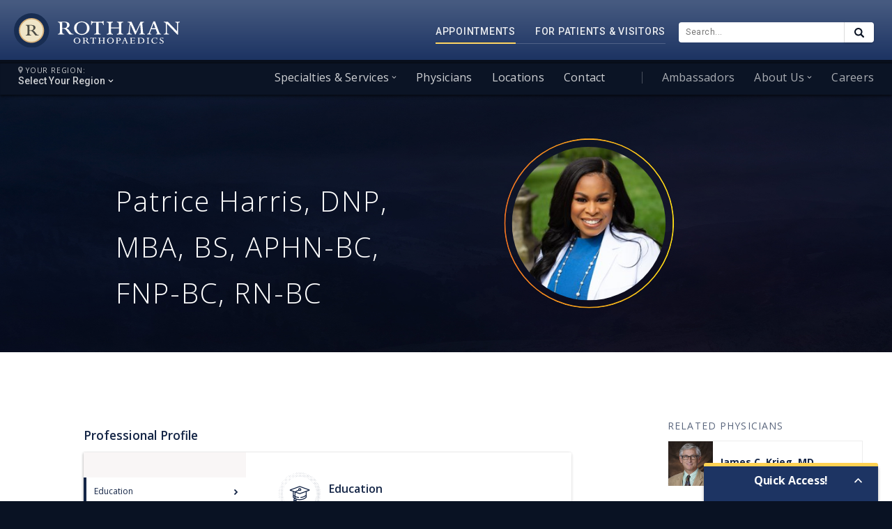

--- FILE ---
content_type: text/html; charset=utf-8
request_url: https://www.google.com/recaptcha/api2/anchor?ar=1&k=6LdtLAsqAAAAAAP94globcywHRNoOLD_S1WU1Wmt&co=aHR0cHM6Ly9yb3RobWFub3J0aG8uY29tOjQ0Mw..&hl=en&v=PoyoqOPhxBO7pBk68S4YbpHZ&size=invisible&anchor-ms=20000&execute-ms=30000&cb=srr0lbugrq49
body_size: 48778
content:
<!DOCTYPE HTML><html dir="ltr" lang="en"><head><meta http-equiv="Content-Type" content="text/html; charset=UTF-8">
<meta http-equiv="X-UA-Compatible" content="IE=edge">
<title>reCAPTCHA</title>
<style type="text/css">
/* cyrillic-ext */
@font-face {
  font-family: 'Roboto';
  font-style: normal;
  font-weight: 400;
  font-stretch: 100%;
  src: url(//fonts.gstatic.com/s/roboto/v48/KFO7CnqEu92Fr1ME7kSn66aGLdTylUAMa3GUBHMdazTgWw.woff2) format('woff2');
  unicode-range: U+0460-052F, U+1C80-1C8A, U+20B4, U+2DE0-2DFF, U+A640-A69F, U+FE2E-FE2F;
}
/* cyrillic */
@font-face {
  font-family: 'Roboto';
  font-style: normal;
  font-weight: 400;
  font-stretch: 100%;
  src: url(//fonts.gstatic.com/s/roboto/v48/KFO7CnqEu92Fr1ME7kSn66aGLdTylUAMa3iUBHMdazTgWw.woff2) format('woff2');
  unicode-range: U+0301, U+0400-045F, U+0490-0491, U+04B0-04B1, U+2116;
}
/* greek-ext */
@font-face {
  font-family: 'Roboto';
  font-style: normal;
  font-weight: 400;
  font-stretch: 100%;
  src: url(//fonts.gstatic.com/s/roboto/v48/KFO7CnqEu92Fr1ME7kSn66aGLdTylUAMa3CUBHMdazTgWw.woff2) format('woff2');
  unicode-range: U+1F00-1FFF;
}
/* greek */
@font-face {
  font-family: 'Roboto';
  font-style: normal;
  font-weight: 400;
  font-stretch: 100%;
  src: url(//fonts.gstatic.com/s/roboto/v48/KFO7CnqEu92Fr1ME7kSn66aGLdTylUAMa3-UBHMdazTgWw.woff2) format('woff2');
  unicode-range: U+0370-0377, U+037A-037F, U+0384-038A, U+038C, U+038E-03A1, U+03A3-03FF;
}
/* math */
@font-face {
  font-family: 'Roboto';
  font-style: normal;
  font-weight: 400;
  font-stretch: 100%;
  src: url(//fonts.gstatic.com/s/roboto/v48/KFO7CnqEu92Fr1ME7kSn66aGLdTylUAMawCUBHMdazTgWw.woff2) format('woff2');
  unicode-range: U+0302-0303, U+0305, U+0307-0308, U+0310, U+0312, U+0315, U+031A, U+0326-0327, U+032C, U+032F-0330, U+0332-0333, U+0338, U+033A, U+0346, U+034D, U+0391-03A1, U+03A3-03A9, U+03B1-03C9, U+03D1, U+03D5-03D6, U+03F0-03F1, U+03F4-03F5, U+2016-2017, U+2034-2038, U+203C, U+2040, U+2043, U+2047, U+2050, U+2057, U+205F, U+2070-2071, U+2074-208E, U+2090-209C, U+20D0-20DC, U+20E1, U+20E5-20EF, U+2100-2112, U+2114-2115, U+2117-2121, U+2123-214F, U+2190, U+2192, U+2194-21AE, U+21B0-21E5, U+21F1-21F2, U+21F4-2211, U+2213-2214, U+2216-22FF, U+2308-230B, U+2310, U+2319, U+231C-2321, U+2336-237A, U+237C, U+2395, U+239B-23B7, U+23D0, U+23DC-23E1, U+2474-2475, U+25AF, U+25B3, U+25B7, U+25BD, U+25C1, U+25CA, U+25CC, U+25FB, U+266D-266F, U+27C0-27FF, U+2900-2AFF, U+2B0E-2B11, U+2B30-2B4C, U+2BFE, U+3030, U+FF5B, U+FF5D, U+1D400-1D7FF, U+1EE00-1EEFF;
}
/* symbols */
@font-face {
  font-family: 'Roboto';
  font-style: normal;
  font-weight: 400;
  font-stretch: 100%;
  src: url(//fonts.gstatic.com/s/roboto/v48/KFO7CnqEu92Fr1ME7kSn66aGLdTylUAMaxKUBHMdazTgWw.woff2) format('woff2');
  unicode-range: U+0001-000C, U+000E-001F, U+007F-009F, U+20DD-20E0, U+20E2-20E4, U+2150-218F, U+2190, U+2192, U+2194-2199, U+21AF, U+21E6-21F0, U+21F3, U+2218-2219, U+2299, U+22C4-22C6, U+2300-243F, U+2440-244A, U+2460-24FF, U+25A0-27BF, U+2800-28FF, U+2921-2922, U+2981, U+29BF, U+29EB, U+2B00-2BFF, U+4DC0-4DFF, U+FFF9-FFFB, U+10140-1018E, U+10190-1019C, U+101A0, U+101D0-101FD, U+102E0-102FB, U+10E60-10E7E, U+1D2C0-1D2D3, U+1D2E0-1D37F, U+1F000-1F0FF, U+1F100-1F1AD, U+1F1E6-1F1FF, U+1F30D-1F30F, U+1F315, U+1F31C, U+1F31E, U+1F320-1F32C, U+1F336, U+1F378, U+1F37D, U+1F382, U+1F393-1F39F, U+1F3A7-1F3A8, U+1F3AC-1F3AF, U+1F3C2, U+1F3C4-1F3C6, U+1F3CA-1F3CE, U+1F3D4-1F3E0, U+1F3ED, U+1F3F1-1F3F3, U+1F3F5-1F3F7, U+1F408, U+1F415, U+1F41F, U+1F426, U+1F43F, U+1F441-1F442, U+1F444, U+1F446-1F449, U+1F44C-1F44E, U+1F453, U+1F46A, U+1F47D, U+1F4A3, U+1F4B0, U+1F4B3, U+1F4B9, U+1F4BB, U+1F4BF, U+1F4C8-1F4CB, U+1F4D6, U+1F4DA, U+1F4DF, U+1F4E3-1F4E6, U+1F4EA-1F4ED, U+1F4F7, U+1F4F9-1F4FB, U+1F4FD-1F4FE, U+1F503, U+1F507-1F50B, U+1F50D, U+1F512-1F513, U+1F53E-1F54A, U+1F54F-1F5FA, U+1F610, U+1F650-1F67F, U+1F687, U+1F68D, U+1F691, U+1F694, U+1F698, U+1F6AD, U+1F6B2, U+1F6B9-1F6BA, U+1F6BC, U+1F6C6-1F6CF, U+1F6D3-1F6D7, U+1F6E0-1F6EA, U+1F6F0-1F6F3, U+1F6F7-1F6FC, U+1F700-1F7FF, U+1F800-1F80B, U+1F810-1F847, U+1F850-1F859, U+1F860-1F887, U+1F890-1F8AD, U+1F8B0-1F8BB, U+1F8C0-1F8C1, U+1F900-1F90B, U+1F93B, U+1F946, U+1F984, U+1F996, U+1F9E9, U+1FA00-1FA6F, U+1FA70-1FA7C, U+1FA80-1FA89, U+1FA8F-1FAC6, U+1FACE-1FADC, U+1FADF-1FAE9, U+1FAF0-1FAF8, U+1FB00-1FBFF;
}
/* vietnamese */
@font-face {
  font-family: 'Roboto';
  font-style: normal;
  font-weight: 400;
  font-stretch: 100%;
  src: url(//fonts.gstatic.com/s/roboto/v48/KFO7CnqEu92Fr1ME7kSn66aGLdTylUAMa3OUBHMdazTgWw.woff2) format('woff2');
  unicode-range: U+0102-0103, U+0110-0111, U+0128-0129, U+0168-0169, U+01A0-01A1, U+01AF-01B0, U+0300-0301, U+0303-0304, U+0308-0309, U+0323, U+0329, U+1EA0-1EF9, U+20AB;
}
/* latin-ext */
@font-face {
  font-family: 'Roboto';
  font-style: normal;
  font-weight: 400;
  font-stretch: 100%;
  src: url(//fonts.gstatic.com/s/roboto/v48/KFO7CnqEu92Fr1ME7kSn66aGLdTylUAMa3KUBHMdazTgWw.woff2) format('woff2');
  unicode-range: U+0100-02BA, U+02BD-02C5, U+02C7-02CC, U+02CE-02D7, U+02DD-02FF, U+0304, U+0308, U+0329, U+1D00-1DBF, U+1E00-1E9F, U+1EF2-1EFF, U+2020, U+20A0-20AB, U+20AD-20C0, U+2113, U+2C60-2C7F, U+A720-A7FF;
}
/* latin */
@font-face {
  font-family: 'Roboto';
  font-style: normal;
  font-weight: 400;
  font-stretch: 100%;
  src: url(//fonts.gstatic.com/s/roboto/v48/KFO7CnqEu92Fr1ME7kSn66aGLdTylUAMa3yUBHMdazQ.woff2) format('woff2');
  unicode-range: U+0000-00FF, U+0131, U+0152-0153, U+02BB-02BC, U+02C6, U+02DA, U+02DC, U+0304, U+0308, U+0329, U+2000-206F, U+20AC, U+2122, U+2191, U+2193, U+2212, U+2215, U+FEFF, U+FFFD;
}
/* cyrillic-ext */
@font-face {
  font-family: 'Roboto';
  font-style: normal;
  font-weight: 500;
  font-stretch: 100%;
  src: url(//fonts.gstatic.com/s/roboto/v48/KFO7CnqEu92Fr1ME7kSn66aGLdTylUAMa3GUBHMdazTgWw.woff2) format('woff2');
  unicode-range: U+0460-052F, U+1C80-1C8A, U+20B4, U+2DE0-2DFF, U+A640-A69F, U+FE2E-FE2F;
}
/* cyrillic */
@font-face {
  font-family: 'Roboto';
  font-style: normal;
  font-weight: 500;
  font-stretch: 100%;
  src: url(//fonts.gstatic.com/s/roboto/v48/KFO7CnqEu92Fr1ME7kSn66aGLdTylUAMa3iUBHMdazTgWw.woff2) format('woff2');
  unicode-range: U+0301, U+0400-045F, U+0490-0491, U+04B0-04B1, U+2116;
}
/* greek-ext */
@font-face {
  font-family: 'Roboto';
  font-style: normal;
  font-weight: 500;
  font-stretch: 100%;
  src: url(//fonts.gstatic.com/s/roboto/v48/KFO7CnqEu92Fr1ME7kSn66aGLdTylUAMa3CUBHMdazTgWw.woff2) format('woff2');
  unicode-range: U+1F00-1FFF;
}
/* greek */
@font-face {
  font-family: 'Roboto';
  font-style: normal;
  font-weight: 500;
  font-stretch: 100%;
  src: url(//fonts.gstatic.com/s/roboto/v48/KFO7CnqEu92Fr1ME7kSn66aGLdTylUAMa3-UBHMdazTgWw.woff2) format('woff2');
  unicode-range: U+0370-0377, U+037A-037F, U+0384-038A, U+038C, U+038E-03A1, U+03A3-03FF;
}
/* math */
@font-face {
  font-family: 'Roboto';
  font-style: normal;
  font-weight: 500;
  font-stretch: 100%;
  src: url(//fonts.gstatic.com/s/roboto/v48/KFO7CnqEu92Fr1ME7kSn66aGLdTylUAMawCUBHMdazTgWw.woff2) format('woff2');
  unicode-range: U+0302-0303, U+0305, U+0307-0308, U+0310, U+0312, U+0315, U+031A, U+0326-0327, U+032C, U+032F-0330, U+0332-0333, U+0338, U+033A, U+0346, U+034D, U+0391-03A1, U+03A3-03A9, U+03B1-03C9, U+03D1, U+03D5-03D6, U+03F0-03F1, U+03F4-03F5, U+2016-2017, U+2034-2038, U+203C, U+2040, U+2043, U+2047, U+2050, U+2057, U+205F, U+2070-2071, U+2074-208E, U+2090-209C, U+20D0-20DC, U+20E1, U+20E5-20EF, U+2100-2112, U+2114-2115, U+2117-2121, U+2123-214F, U+2190, U+2192, U+2194-21AE, U+21B0-21E5, U+21F1-21F2, U+21F4-2211, U+2213-2214, U+2216-22FF, U+2308-230B, U+2310, U+2319, U+231C-2321, U+2336-237A, U+237C, U+2395, U+239B-23B7, U+23D0, U+23DC-23E1, U+2474-2475, U+25AF, U+25B3, U+25B7, U+25BD, U+25C1, U+25CA, U+25CC, U+25FB, U+266D-266F, U+27C0-27FF, U+2900-2AFF, U+2B0E-2B11, U+2B30-2B4C, U+2BFE, U+3030, U+FF5B, U+FF5D, U+1D400-1D7FF, U+1EE00-1EEFF;
}
/* symbols */
@font-face {
  font-family: 'Roboto';
  font-style: normal;
  font-weight: 500;
  font-stretch: 100%;
  src: url(//fonts.gstatic.com/s/roboto/v48/KFO7CnqEu92Fr1ME7kSn66aGLdTylUAMaxKUBHMdazTgWw.woff2) format('woff2');
  unicode-range: U+0001-000C, U+000E-001F, U+007F-009F, U+20DD-20E0, U+20E2-20E4, U+2150-218F, U+2190, U+2192, U+2194-2199, U+21AF, U+21E6-21F0, U+21F3, U+2218-2219, U+2299, U+22C4-22C6, U+2300-243F, U+2440-244A, U+2460-24FF, U+25A0-27BF, U+2800-28FF, U+2921-2922, U+2981, U+29BF, U+29EB, U+2B00-2BFF, U+4DC0-4DFF, U+FFF9-FFFB, U+10140-1018E, U+10190-1019C, U+101A0, U+101D0-101FD, U+102E0-102FB, U+10E60-10E7E, U+1D2C0-1D2D3, U+1D2E0-1D37F, U+1F000-1F0FF, U+1F100-1F1AD, U+1F1E6-1F1FF, U+1F30D-1F30F, U+1F315, U+1F31C, U+1F31E, U+1F320-1F32C, U+1F336, U+1F378, U+1F37D, U+1F382, U+1F393-1F39F, U+1F3A7-1F3A8, U+1F3AC-1F3AF, U+1F3C2, U+1F3C4-1F3C6, U+1F3CA-1F3CE, U+1F3D4-1F3E0, U+1F3ED, U+1F3F1-1F3F3, U+1F3F5-1F3F7, U+1F408, U+1F415, U+1F41F, U+1F426, U+1F43F, U+1F441-1F442, U+1F444, U+1F446-1F449, U+1F44C-1F44E, U+1F453, U+1F46A, U+1F47D, U+1F4A3, U+1F4B0, U+1F4B3, U+1F4B9, U+1F4BB, U+1F4BF, U+1F4C8-1F4CB, U+1F4D6, U+1F4DA, U+1F4DF, U+1F4E3-1F4E6, U+1F4EA-1F4ED, U+1F4F7, U+1F4F9-1F4FB, U+1F4FD-1F4FE, U+1F503, U+1F507-1F50B, U+1F50D, U+1F512-1F513, U+1F53E-1F54A, U+1F54F-1F5FA, U+1F610, U+1F650-1F67F, U+1F687, U+1F68D, U+1F691, U+1F694, U+1F698, U+1F6AD, U+1F6B2, U+1F6B9-1F6BA, U+1F6BC, U+1F6C6-1F6CF, U+1F6D3-1F6D7, U+1F6E0-1F6EA, U+1F6F0-1F6F3, U+1F6F7-1F6FC, U+1F700-1F7FF, U+1F800-1F80B, U+1F810-1F847, U+1F850-1F859, U+1F860-1F887, U+1F890-1F8AD, U+1F8B0-1F8BB, U+1F8C0-1F8C1, U+1F900-1F90B, U+1F93B, U+1F946, U+1F984, U+1F996, U+1F9E9, U+1FA00-1FA6F, U+1FA70-1FA7C, U+1FA80-1FA89, U+1FA8F-1FAC6, U+1FACE-1FADC, U+1FADF-1FAE9, U+1FAF0-1FAF8, U+1FB00-1FBFF;
}
/* vietnamese */
@font-face {
  font-family: 'Roboto';
  font-style: normal;
  font-weight: 500;
  font-stretch: 100%;
  src: url(//fonts.gstatic.com/s/roboto/v48/KFO7CnqEu92Fr1ME7kSn66aGLdTylUAMa3OUBHMdazTgWw.woff2) format('woff2');
  unicode-range: U+0102-0103, U+0110-0111, U+0128-0129, U+0168-0169, U+01A0-01A1, U+01AF-01B0, U+0300-0301, U+0303-0304, U+0308-0309, U+0323, U+0329, U+1EA0-1EF9, U+20AB;
}
/* latin-ext */
@font-face {
  font-family: 'Roboto';
  font-style: normal;
  font-weight: 500;
  font-stretch: 100%;
  src: url(//fonts.gstatic.com/s/roboto/v48/KFO7CnqEu92Fr1ME7kSn66aGLdTylUAMa3KUBHMdazTgWw.woff2) format('woff2');
  unicode-range: U+0100-02BA, U+02BD-02C5, U+02C7-02CC, U+02CE-02D7, U+02DD-02FF, U+0304, U+0308, U+0329, U+1D00-1DBF, U+1E00-1E9F, U+1EF2-1EFF, U+2020, U+20A0-20AB, U+20AD-20C0, U+2113, U+2C60-2C7F, U+A720-A7FF;
}
/* latin */
@font-face {
  font-family: 'Roboto';
  font-style: normal;
  font-weight: 500;
  font-stretch: 100%;
  src: url(//fonts.gstatic.com/s/roboto/v48/KFO7CnqEu92Fr1ME7kSn66aGLdTylUAMa3yUBHMdazQ.woff2) format('woff2');
  unicode-range: U+0000-00FF, U+0131, U+0152-0153, U+02BB-02BC, U+02C6, U+02DA, U+02DC, U+0304, U+0308, U+0329, U+2000-206F, U+20AC, U+2122, U+2191, U+2193, U+2212, U+2215, U+FEFF, U+FFFD;
}
/* cyrillic-ext */
@font-face {
  font-family: 'Roboto';
  font-style: normal;
  font-weight: 900;
  font-stretch: 100%;
  src: url(//fonts.gstatic.com/s/roboto/v48/KFO7CnqEu92Fr1ME7kSn66aGLdTylUAMa3GUBHMdazTgWw.woff2) format('woff2');
  unicode-range: U+0460-052F, U+1C80-1C8A, U+20B4, U+2DE0-2DFF, U+A640-A69F, U+FE2E-FE2F;
}
/* cyrillic */
@font-face {
  font-family: 'Roboto';
  font-style: normal;
  font-weight: 900;
  font-stretch: 100%;
  src: url(//fonts.gstatic.com/s/roboto/v48/KFO7CnqEu92Fr1ME7kSn66aGLdTylUAMa3iUBHMdazTgWw.woff2) format('woff2');
  unicode-range: U+0301, U+0400-045F, U+0490-0491, U+04B0-04B1, U+2116;
}
/* greek-ext */
@font-face {
  font-family: 'Roboto';
  font-style: normal;
  font-weight: 900;
  font-stretch: 100%;
  src: url(//fonts.gstatic.com/s/roboto/v48/KFO7CnqEu92Fr1ME7kSn66aGLdTylUAMa3CUBHMdazTgWw.woff2) format('woff2');
  unicode-range: U+1F00-1FFF;
}
/* greek */
@font-face {
  font-family: 'Roboto';
  font-style: normal;
  font-weight: 900;
  font-stretch: 100%;
  src: url(//fonts.gstatic.com/s/roboto/v48/KFO7CnqEu92Fr1ME7kSn66aGLdTylUAMa3-UBHMdazTgWw.woff2) format('woff2');
  unicode-range: U+0370-0377, U+037A-037F, U+0384-038A, U+038C, U+038E-03A1, U+03A3-03FF;
}
/* math */
@font-face {
  font-family: 'Roboto';
  font-style: normal;
  font-weight: 900;
  font-stretch: 100%;
  src: url(//fonts.gstatic.com/s/roboto/v48/KFO7CnqEu92Fr1ME7kSn66aGLdTylUAMawCUBHMdazTgWw.woff2) format('woff2');
  unicode-range: U+0302-0303, U+0305, U+0307-0308, U+0310, U+0312, U+0315, U+031A, U+0326-0327, U+032C, U+032F-0330, U+0332-0333, U+0338, U+033A, U+0346, U+034D, U+0391-03A1, U+03A3-03A9, U+03B1-03C9, U+03D1, U+03D5-03D6, U+03F0-03F1, U+03F4-03F5, U+2016-2017, U+2034-2038, U+203C, U+2040, U+2043, U+2047, U+2050, U+2057, U+205F, U+2070-2071, U+2074-208E, U+2090-209C, U+20D0-20DC, U+20E1, U+20E5-20EF, U+2100-2112, U+2114-2115, U+2117-2121, U+2123-214F, U+2190, U+2192, U+2194-21AE, U+21B0-21E5, U+21F1-21F2, U+21F4-2211, U+2213-2214, U+2216-22FF, U+2308-230B, U+2310, U+2319, U+231C-2321, U+2336-237A, U+237C, U+2395, U+239B-23B7, U+23D0, U+23DC-23E1, U+2474-2475, U+25AF, U+25B3, U+25B7, U+25BD, U+25C1, U+25CA, U+25CC, U+25FB, U+266D-266F, U+27C0-27FF, U+2900-2AFF, U+2B0E-2B11, U+2B30-2B4C, U+2BFE, U+3030, U+FF5B, U+FF5D, U+1D400-1D7FF, U+1EE00-1EEFF;
}
/* symbols */
@font-face {
  font-family: 'Roboto';
  font-style: normal;
  font-weight: 900;
  font-stretch: 100%;
  src: url(//fonts.gstatic.com/s/roboto/v48/KFO7CnqEu92Fr1ME7kSn66aGLdTylUAMaxKUBHMdazTgWw.woff2) format('woff2');
  unicode-range: U+0001-000C, U+000E-001F, U+007F-009F, U+20DD-20E0, U+20E2-20E4, U+2150-218F, U+2190, U+2192, U+2194-2199, U+21AF, U+21E6-21F0, U+21F3, U+2218-2219, U+2299, U+22C4-22C6, U+2300-243F, U+2440-244A, U+2460-24FF, U+25A0-27BF, U+2800-28FF, U+2921-2922, U+2981, U+29BF, U+29EB, U+2B00-2BFF, U+4DC0-4DFF, U+FFF9-FFFB, U+10140-1018E, U+10190-1019C, U+101A0, U+101D0-101FD, U+102E0-102FB, U+10E60-10E7E, U+1D2C0-1D2D3, U+1D2E0-1D37F, U+1F000-1F0FF, U+1F100-1F1AD, U+1F1E6-1F1FF, U+1F30D-1F30F, U+1F315, U+1F31C, U+1F31E, U+1F320-1F32C, U+1F336, U+1F378, U+1F37D, U+1F382, U+1F393-1F39F, U+1F3A7-1F3A8, U+1F3AC-1F3AF, U+1F3C2, U+1F3C4-1F3C6, U+1F3CA-1F3CE, U+1F3D4-1F3E0, U+1F3ED, U+1F3F1-1F3F3, U+1F3F5-1F3F7, U+1F408, U+1F415, U+1F41F, U+1F426, U+1F43F, U+1F441-1F442, U+1F444, U+1F446-1F449, U+1F44C-1F44E, U+1F453, U+1F46A, U+1F47D, U+1F4A3, U+1F4B0, U+1F4B3, U+1F4B9, U+1F4BB, U+1F4BF, U+1F4C8-1F4CB, U+1F4D6, U+1F4DA, U+1F4DF, U+1F4E3-1F4E6, U+1F4EA-1F4ED, U+1F4F7, U+1F4F9-1F4FB, U+1F4FD-1F4FE, U+1F503, U+1F507-1F50B, U+1F50D, U+1F512-1F513, U+1F53E-1F54A, U+1F54F-1F5FA, U+1F610, U+1F650-1F67F, U+1F687, U+1F68D, U+1F691, U+1F694, U+1F698, U+1F6AD, U+1F6B2, U+1F6B9-1F6BA, U+1F6BC, U+1F6C6-1F6CF, U+1F6D3-1F6D7, U+1F6E0-1F6EA, U+1F6F0-1F6F3, U+1F6F7-1F6FC, U+1F700-1F7FF, U+1F800-1F80B, U+1F810-1F847, U+1F850-1F859, U+1F860-1F887, U+1F890-1F8AD, U+1F8B0-1F8BB, U+1F8C0-1F8C1, U+1F900-1F90B, U+1F93B, U+1F946, U+1F984, U+1F996, U+1F9E9, U+1FA00-1FA6F, U+1FA70-1FA7C, U+1FA80-1FA89, U+1FA8F-1FAC6, U+1FACE-1FADC, U+1FADF-1FAE9, U+1FAF0-1FAF8, U+1FB00-1FBFF;
}
/* vietnamese */
@font-face {
  font-family: 'Roboto';
  font-style: normal;
  font-weight: 900;
  font-stretch: 100%;
  src: url(//fonts.gstatic.com/s/roboto/v48/KFO7CnqEu92Fr1ME7kSn66aGLdTylUAMa3OUBHMdazTgWw.woff2) format('woff2');
  unicode-range: U+0102-0103, U+0110-0111, U+0128-0129, U+0168-0169, U+01A0-01A1, U+01AF-01B0, U+0300-0301, U+0303-0304, U+0308-0309, U+0323, U+0329, U+1EA0-1EF9, U+20AB;
}
/* latin-ext */
@font-face {
  font-family: 'Roboto';
  font-style: normal;
  font-weight: 900;
  font-stretch: 100%;
  src: url(//fonts.gstatic.com/s/roboto/v48/KFO7CnqEu92Fr1ME7kSn66aGLdTylUAMa3KUBHMdazTgWw.woff2) format('woff2');
  unicode-range: U+0100-02BA, U+02BD-02C5, U+02C7-02CC, U+02CE-02D7, U+02DD-02FF, U+0304, U+0308, U+0329, U+1D00-1DBF, U+1E00-1E9F, U+1EF2-1EFF, U+2020, U+20A0-20AB, U+20AD-20C0, U+2113, U+2C60-2C7F, U+A720-A7FF;
}
/* latin */
@font-face {
  font-family: 'Roboto';
  font-style: normal;
  font-weight: 900;
  font-stretch: 100%;
  src: url(//fonts.gstatic.com/s/roboto/v48/KFO7CnqEu92Fr1ME7kSn66aGLdTylUAMa3yUBHMdazQ.woff2) format('woff2');
  unicode-range: U+0000-00FF, U+0131, U+0152-0153, U+02BB-02BC, U+02C6, U+02DA, U+02DC, U+0304, U+0308, U+0329, U+2000-206F, U+20AC, U+2122, U+2191, U+2193, U+2212, U+2215, U+FEFF, U+FFFD;
}

</style>
<link rel="stylesheet" type="text/css" href="https://www.gstatic.com/recaptcha/releases/PoyoqOPhxBO7pBk68S4YbpHZ/styles__ltr.css">
<script nonce="4SJUEJicRAXMQdP3IDttPw" type="text/javascript">window['__recaptcha_api'] = 'https://www.google.com/recaptcha/api2/';</script>
<script type="text/javascript" src="https://www.gstatic.com/recaptcha/releases/PoyoqOPhxBO7pBk68S4YbpHZ/recaptcha__en.js" nonce="4SJUEJicRAXMQdP3IDttPw">
      
    </script></head>
<body><div id="rc-anchor-alert" class="rc-anchor-alert"></div>
<input type="hidden" id="recaptcha-token" value="[base64]">
<script type="text/javascript" nonce="4SJUEJicRAXMQdP3IDttPw">
      recaptcha.anchor.Main.init("[\x22ainput\x22,[\x22bgdata\x22,\x22\x22,\[base64]/[base64]/bmV3IFpbdF0obVswXSk6Sz09Mj9uZXcgWlt0XShtWzBdLG1bMV0pOks9PTM/bmV3IFpbdF0obVswXSxtWzFdLG1bMl0pOks9PTQ/[base64]/[base64]/[base64]/[base64]/[base64]/[base64]/[base64]/[base64]/[base64]/[base64]/[base64]/[base64]/[base64]/[base64]\\u003d\\u003d\x22,\[base64]\\u003d\x22,\x22wpLCiMKFw7zDhcOIwqvDt8Oew5PCo1BjV8KMwpw6QTwFw5rDnh7DrcO6w73DosOrQsOwwrzCvMKewqvCjQ5swqk3f8OcwpNmwqJ/w5jDrMOxLWHCkVrCrBBIwpQBEcORwpvDgMKEY8Orw6jCusKAw758ADXDgMKYwpXCqMOdUlvDuFNWwrLDviMGw4XCln/CsHNHcGttQMOeGnN6VGnDmX7Cv8Ozwq7ClcOWB0/Ci0HCgDkiXybCnMOMw7l9w5FBwr5Swq5qYCnCoGbDnsOSc8ONKcKXQSApwpLCimkHw6HCgGrCrsOndcO4bQrCtMOBwr7Dm8K2w4oBw77CnMOSwrHCllh/wrh5DWrDg8Kzw5rCr8KQTzMYNwUmwqkpW8K3wpNMHMOTwqrDocO2wqzDmMKjw5BZw67DtsOcw6Rxwrttwo7CkwAxbcK/bUVAwrjDrsOuwqBHw4pWw4DDvTADacK9GMOQGVwuAVtqKkgFQwXCkgnDowTCh8KgwqchwrzDlsOhUEsnbStSwpdtLMOEwq3DtMO0wrJNY8KEw44uZsOEwqA6asOzN0DCmsKlVC7CqsO7FlE6GcO9w4B0ej1TMXLCoMOqXkA7LCLCkWkMw4PCpTVFwrPCixHDqzhQw7/CpsOldivCicO0ZsK9w5RsacOQwqlmw4ZNwqfCmMOXwrkoeATDosOQFHsjwrPCrgdXEcOTHj/DkVEzaVzDpMKNYHDCt8OPw71rwrHCrsK6AMO9dgXDpMOQLEpzJlM8T8OUMl8Zw4xwDcO8w6DCh21yMWLCiy3CvhoAb8K0wqlwQVQZZA/[base64]/[base64]/DhkbCgCPCgig8wohHB8OIw7cDB8OkfMK2AsO9wqIQBXfDpsKsw7hgDMKOwqlqwqvCkC5pw7HDqT9sbn56H1PDlcOiw51LwpHDnsOlw4ouw6zDhHIBw6FTUsK9acObasKCwp3Di8KeDiDCoFk7wrcdwp0ywrkww4lHBcOZw4/[base64]/Cp8OWw79oHyXDmFLCkRcww6zCgGMewrbCtcODG8KcMhY/wp/DgcKGfFDCvsKzfFXDpxLCtBHDniIzVMO0GMKRXcOqw7pjw6s/wrrDgsKZwoHCjzHChcONwqATw5vDqGLDgBZtKxBzRRHDgsKzwooeWsO0wo4Gw7M5wqwYLMKJw4XCosK0XTp7fsKTwr5xwo/CliZjbcOjWGDDgsOJacOzbsO4w5tOw4lpccObIcKhDMOKw5nDqsKgw4fCmMOJETbCkcOMwrohw4LDrA1dwr1qwpTDogVfwr7CpmFcwqPDlcKLOygAHsKzw4pgO0/Dj2nDhMODwp07wpTDvHvDvMKTwponQQcvwrscw7rCmcKdWsKjwoDDusKswqwKw7LCmsKHwpUUOsO+wp8bw4vDlCERE1oQw6/DvSICw7PCh8KkCMOnwrBALMO6LsOmwo4twpLDo8Kmwo7DixjDhyfCqSjDjVHCmsOdX2XDgsOCw4YwewzDnTnCmjvDhifDg141w7vDp8KXAnALwokGw7/ClsOSwpkTFsK7acKrw680wqdQcsKUw6/CtMO0w7Z+VMOeaS/CkDDDpcKJXX/[base64]/wqPDo8OVw4psLHI8wp91VsKXAxnDk8K3wrUHw6jDkMOxOcKyOsOxScO5JMKNw5DDlsOXwofDiALCjsOHa8OJwpAdLFrDlTvCosKiw4HCssKBw7HCq2jCtcOhwokRYMKFZsKbVXA5w6N8w7E/WlQYJMOwDhjDlz3CiMO3YDHCoxrDvV8pJcObwq7Cg8O0w65Dw44Aw7xIc8OWXsKgccKowqE6WsKuw4MxNgbCmMKOV8KVwrbCrcO7M8KOEjzCrUN5w7JvTmPCsiwiF8K0wqDDp1PDqwlgB8Obc0rCshbCtMOEa8OCwqjDuBcFR8OvNMKFwr4Vwr/[base64]/w7gvwp1tK8Ozw7HCrMO6w6bCt8OKwq8OJsOPPTvCgW5nw6Idw55TWMKwKjsmGk7CqcOKeV9OQ3lYwqtewqfCohLDgXROwoNjEcKOVMK3wr9HVcO0KEshwoDCsMKjfsOXwpvDhFoHBMKMw6LDmcO2ASvCpcOvcMOGwrvDsMOpO8KHUsKHwqDDuUstw7Qbwp/DvmlgQMK/EXM3w6nCtyPDu8OKe8OQc8OXw5/CgsOdWcKowqDDscO2wo9RJEoLwprCpMKUw5RSRsO6fMK6wot3IMKuwpl6wr/CosOyV8KXw6vDs8KlHyPDtD/DhMOTw67CjcKINk1APMKLaMOtwq55w5cUCRkxJh9awonCoWvClcKmIg/DqHPCtHAqGnPDvHMQL8OFP8OQOEbDqk3DssKmw7hzwqUuWQLCvMKowpcEPErDuxfDsmhqCcOdw7DDsy9pw7PCqcOPEl4aw5jDrcOxFkvCokRWw7JSaMORUMK3w5LChXjCrsKzwozCncKTwoR1SMO2wpjCkC0Wwp3CkMOpJxXDgA9uFX/Cmk7Dn8Kfw4YuFWXDkX7DqsKewrhEwp3Cj1nDo3pewo7CtCDDgcOUAFwiHl3CnSPDkcOjwrjCtsOvM3fCsCjCmsOmSsOmw5jCnBpEw4gSIcKQSghud8O/[base64]/Cgx0vYgwDZUzDusKywovDtm8yf8OtPcKAw6nCqMO/[base64]/CmsOyGQDCvXrDml0HwqIsVBHCjngTw4PDnDEkworCnsObw5TDlzbDmsKnwpR3wpbDqMKmw4Qtw5ARwqPDsAzCisOfOEoNCcK3HBRHQMOVwp7DjsO/w5LCh8KFw4zChMKgSWvDusOEwrnDh8ObF3YFw51WNlVdHsOnHMODXMKjwp14w6B5ORUAw5vDpVUKwpcPw4PDrTIxw4rCj8OYwrTCqDkZfxxkVALCjMOCSC4rwoU4ecOMw5tLeMKQM8KWw4DDvznDn8Otw4bCtCZ/w5/Djz/CvMKDRsKDw53CszVpwp9iHsOlw4RuGVbCr2MaXcKXwpTCq8OZw4rDsSpMwooFPSXDuQfCmEDDuMOqPyBsw4HCj8OhwrrDqcOGwrDCj8OxXBnCpsKTwobDhCkgwpPCsFXDisOHUMKAwrrCrMKucjDDqHPCvMK8F8KGwoPCp2dww7/[base64]/CqsKBdhsbMRnDmMODwppFw6fDoMOYw4LDqcOfwqLDvS3CtQMdL3sPw5LChsOiTxHDi8Ozwq1Jw4nDhsOZwqTClcOwwrLCk8OkwrLCucKhN8OKKcKTwr7CnnVYw4/CnAMcU8O/LQkUPcO7w7FSwrtsw6fCuMOJFWp1wrF9ZMKTw68Bw4TCgDTChUbCqCQmw5zCgAxSwphPHXHCn2vDncOGOcO0YTEeeMKQfcKvMEzDmxLCpsKISx/Ds8OGwpbCsC0QAMOvasOow7YAd8OSw4LCgjgZw7vCsMO2ED3DlxLCmcKBw6nCixvCmVcjCsKcDD/[base64]/[base64]/DvMK9RMK8w5HCoMOhYsOtTXrDhDvCr8OnZS7CmcOnwqLCs8OvPMOXaMOXYcKrFB7CrMK+cAtowrVjBcKXw7MGwqHCrMK7FjYGwpEGR8O4bMO5HGXDv3LDjMOyAMOcCcOhdsKhQnluw4cowpgCwrxbYcOWw4bCuVnChcOiw5zCiMOhw6/CrsKEw6fClMOww63DoDl3SHlmRcKnw5Q2SXHCnxzDgzfCgcKxKMKiw6k6R8OyF8KDA8ONTF1UdsOeEEorATDCsC/DnB50LMOtw4DCrcO2w7Q+MnbCn3prw7PDkhfCgQNjwqTDg8OZC2XDjxDCjMOkLzDDmE/CscKyKMONVcOtw4rCosKjw4gSw4nCisKOUCDCp2PCsE3CgBBUw6XChWQHYH8NC8OhOsK0w5fDlsOAEsOcwr8+LMOowp3DrsKUw4XDtsKnwp7CszPCqUnCr0VeY0vDn2nDhyvCssKhcsKdeUp8MH3CucO+C1/DkMOcw5TDlMOjIzw2wrfDk1DDkMKiw7NUw501BsKaKcK7ccKHZSnDnxzCmcO1JUhcw6lywpZ3wprDuGVnYVYCIMO1w7RzSS/CmMK8UcK5G8K0w5tAw6jDgnHCjm/[base64]/Dr0tpYF0Vw6zDt0DDrlU6HF5MWMK9w4IKKcOhw6DCglg4CMKKwqTCq8O8UsOIC8OjwoZKT8OGHxc4ZsOqw73Ci8Khwpliw4c/eXXDvwTCu8KXw47Dh8OmLANRfX8bLUbCnk/CsmrCjxJSwprDlW/CgifDg8K6w780wosGEE9HbsKUwqrClDAWwrHDvygbwofDoH0fw7pVw4d5w6ddwo/CnsOMfcOGwrFydnY/w7DDh3DCg8KTSHhrw5LCohgbHcKCPhkyRycDKsKKwp7DjMOVIMKdw5/DiULDjlnDujkrwo/CsCXDoArDp8ORdVMkwrDDvkDDliTClcOyTjEHf8K4w6hbBwXDnMKyw7TDgcKJNcOFwpQzRi0+UQrCiHnCg8OCP8OPan/CvjRJLMKIwpx2w5tywqXCuMOywpTCjsKFBcO/YBbDmsO9wpnCuFJ0wrU1F8KMw7lKRsOgMFDDslvCvC0cIMK1aF/Dp8KxwqnCqgjDvzvCvsKgSWhjwpzClDLDmATCqiRtCcKJR8OvF2vDkcK9woHDrMKJVArCpUs1KMOKDcOrwrdbw6rDjcOAGsOgw6zCnyHDoTHCmF5SdcKOXwUQw7nCozNzScOHwpjCikXDjSUewoNawrkxKx/CplLDhULDpE3Dv0DDlDPCiMOKwo83w5Zcw7DCtE98wpNYwr3DrF/CpsKkw5DDmcO0PsO8wro9Bx9wwpTCgsOYw4MXw7fCk8KLWwjCvwDCqWrDmMOidcOtwpFpw7p4woVswocvwpwNw7XDucKqLsOKwoPDisOnT8K0VsO4KcODI8Kkw73CgXxJw4I4wo4zw5/[base64]/Co8ODFyDCg1vCuMKIMAfDksOow4nDmkk4wpBfw6NDdsKJIE5LTAA2w5l3wrXDnT8BYsKSN8KxSsOdw53ClsOvWBjCmMO8W8KQOcKRw6JMw614w6/CvsKkw64IwrDDssKRwr1zwp/DrU7CiBUrwrMPwqRAw4TDgixab8Kxw5HDpcK1Sl4NHcKLw58iw7bCv1cCw6XDoMOWwrDCvsKfwqDCucOoD8KfwqcYwoErwqJPw7jCrzYIw4TCngTDt2zCoBROc8O5wpJGw4YWAcOdwr/Dt8KaTm/CjxAybSjCo8OZLMKTwoHDi1jCq3oQZ8KLw6l+wrR6KjM1w7DCnsKef8OyecKdwqRtwpfDiW/CkcKgCxDDlzLCr8Oiw5ErJn7Dv0VGwoItw5Q/[base64]/DjnxTwrMyKcOvwqbCuWpyw7geJsOyw6LCgcOgwo/ClMKNAMKuazRySxHDgMO9w4I+wrE2E1V2w7rCt2bDosK4wozCpcOuw77DmsORwrkOSMKYfQDCtlLDmcOYwoV4PsKgOnzCrSbDgMONw6TDt8KcexfCt8KJMwXCj3EFdMO1wrLDv8KhwowWJWt+agnCisOcw6I1RMKkREvCs8KoM0rCq8OSw5deZMK/EcKte8KLAMKQwq1BwojCvF4Ewrpjw5jDnw9mwoPCiXhZworDk2YEKsOTwq8rwqTDqwvChwUWw6fCgcK6w5DCs8K6w5ZiLW1AVH3CljVmRsK9OX/[base64]/woxaNsKRQMKNVHsrw6vDrS/DvMK4wr7CrHPDpk3DgCEQIhEuZBIQd8KowoBEwrp0DWEkw5TCozFBw5DCm0BKwpEnDBHCjUQhw4LCi8Kow5dtFmXCunXDrcKlO8KCwrHDpEIEOMK0wp/DjsK2MUgCwpfCosO+V8OFwqbDuTjDl15lDsO7wqDDuMO1VsKgwrNtw546NX3Ch8KAHyY/BhrCgQfDiMKRw5HDmsO4w5rCuMKzWcOEw7XCpRLCnAvCmE5HwpLDh8KbbsKDCsKoMUsPwq0Uw7Z/UyDDgg4pw6PCiyvCvG13wp3DoUbDpkJ6w7/DhX0cw5Aqw63DvjLDrD49w7jCgX9LMlxxO37DpyI5OsOgTkfCicOWQcOewr57F8KvwqDDisOFwq7CuD/Cn1AKAiAzFXJ8w7/Dg38YdATCkWZpwpjCksOmw7FXMsO9wrHDmn0uRMKQHynCnlXCqlovwrPCmsKnKSpowprDqw3DocKOO8KZwp5Kwp4Nw6ZedMOdN8O/w6fCrcOMSR1Jw5fCmMKRw6cSc8OEw4TCsB/[base64]/CpjnDrzk5w4/DkVNSaFFwwoluPsOLHMKnw4TClE7CuUrChMOLTsK/FAFJfxISw4TDsMKaw6/DvXpBXhLDuBg9LsOMdB9+cBnDkHHDjwskwpMUwocHXcK1wphLw4UJwrJkK8OmUncAMCTCl2nChjQbYiYKfR3DqsK0w44Ww5HDhcOWwpFawqvCrsKbGB5nw6bClA7Ctn5CNcOMOMKrwrrCmMKowoLCvcO7e37DrcORQ0vDgRFdVWhBwo9bw446w4/Cq8KgwrbCtcOUwoFcRjrDtxoPwrTCm8Ogf2Z3wppdw591w5DCrMKkw5LDq8OYOjwRwpoRwqUbXynCp8KjwrQ0wqZ6wrk5axnDncK3IDEtGzHCtMK7EcOnwqzDiMOmcMKhw5cCEsK/wrgswrHDtMK9UWBPwqgqw594wrlOw4TDoMKTWcK1wpBnJQ/[base64]/ClMK9QcKAGMOVwpDChXkZMkp4BsKQeMK/XsKfw7jCg8KOw5cMw4Yzw4/[base64]/[base64]/CvmLDjTQewoInN2TCnDnDnG9aPMObw7/Cm03Du8OnRlJiw6RmcUNDw6XDj8Kkw61+w4AlwqBpwpjDny0JTmzChGsbT8KcRMKYwq/DpizCrm7ClDktesKywr5rIiPCl8KewrbDmCrDk8OywpDDkQNVJSLCnDLDhMKzwqFaw67CtzVNw6nDvXMLw63DqW8QHMK0RMKJIMK1w5Z7w7zDuMO3EGbDh1PDuS/CjE7DmXTDhyLCmQzCvMKTMsKnFMK/[base64]/[base64]/DrHXDqsOgwoRQwo40AcO3w51MYsKIw73Ck8KrwoPCkm7DhsKZwohgwptLwp1BXMOFw5xewq/CkwBaNEbDssOww7YgJxUjw5vDvDjDisKkwp0Ew7/DsRLDkgc6eH3DvU3Dokw5MmbDvBLCisObwqTDmsKMw4smbcOIfcK8w6fDvSfCm1XCqx/DrjHDuV/Ck8OSw6R/wqYxw7ZWQiPClcOkwr/DqcK8w7nCkFvDhsK7w5tqPQAYwrMLw6FMai3CjMOSw7cJw6VeGg/DjcKLccKgZHIjwqhJFRPCmsKPwqPDj8OASFfDghjCusOcYsKHLcKNw7/CmMKeC0QRwrnCmMKyU8KtDGzDsF/ChsORw79SDUbDqDzCgcOMw67DpEwdTsOMw6YDw74zwowNeyl7LA8rw47DtBgoNMKKwrMdwo5mwqvDpcKsw7zCgkgcwqMjwqE7b2x1wopQwp0+woDDtRAdw5nCkcO5w6dQVcOFecOCwq4RwpfCoi/DssOaw57Dg8KnwrghZMOmw6otVMOHwo7DtMOTwoJPTsK1wrVZwo/CngHCg8KZwpVhFcO7e1VCwrfDm8K7HsKTMUFNVsO2w49ZVcOlYcKjw4UhBRtPTMOVHMKRwpBfMMOResO0wrR0w7XDhwjDlMOYw5bCqVDDncOvM37CocKnCsKbFMOgw4zDtwV3dsKKwprDnMKjKMOiwrgAw7DClxE5w78YbMKewpHCksO2YMO8SnnCr2c5XwdFQw/CvhzCl8KTYwohwqbCkFBuwqHDs8Kmw7HCv8K3LEHCvQzDgyDDsHBsFMOdezJ9w7HCmsKCEcKGEGdWFMKQwqINwp3DncObUsOzUkjDvU7Cg8KqDcKrGsKnw51Nw43DjxZ9YcKbw7Y/wr9AwrAFw4J+w7w9wofDg8KSBHDDhXkjUH7CgQzCr0NqBgEYw5Zww5jDsMOswpoUeMKKa0dCNsOnBsKQa8O9woJIwrsKX8KGKB53w4DCv8KawrrCuGwJazzCskF/NMKqNXHClUfDm0bCisKKJ8Ouw73Ci8Oyd8OBZRnCrcOMwoImw55JZ8Kmw5jDjCfDqsKCMQsOwohbwrLCgi/[base64]/w4ouY8K9YMKvJcO3YjrCt8Oiw7Riw6nDkcOEw7fDmMOkRD7DtcKcBMOHJMKqLXzDqiPDncOEw7/Cl8O0w6NMwobDvMORw4XCn8O8DWh4SsKFwo1AwpbCpCNlJWHDjUwhcsOMw77CssOGwos/dsK0GMO6M8KTw6LDv1tVM8OvwpbDqUXDmcKQSHkrw7jDtigENcOXURHCnMKGw4McwqxFwoTDvBhrw4jDkMOuw6bDljR2w5XDrMOZHV5uwqzCksKtCcK9wqBVQU5BwpsCwpvDjVMmwrbCgAt9fzLDqQvCryHDp8KhQsOrwoUYZybCrT/[base64]/ODlkC2xDDRjDqwRzwq3DrcOnP8OGfcK+W3cJw4h4w5LDq8OLw6poVMOcw4lvP8Oywowcw4ERCAkVw6jCuMOywo/CssKZRMORwolOwoLDuMOsw6p6w5kUw7XDjn5MMDrDhsKxAsKVw4EcE8OjCsK2bjjDtcOrK38zwoXCk8KdPcKiFEDDuB/CtMKRUMK5A8OoS8OXwpQvw6vDpRJrw74mC8OfwoPDmsKvfgAmwpXCt8OEc8KXLXE2woMoVsOYwplNHsKGGsO9wpQ9w47Cq3k4A8K7JcKELAHDpMOVRsOww4rCmgxVEixKDGoDLC0Cw4rDuyZDaMOlwpvDlcOZwpDDn8KSVMK/[base64]/Dh3lCAcKnwrhJUsOMbU3ClD1AwrXCtcKQw5nCjcOlw5rDtQbCsSnDtsOAwpQJwqPDgsO1S0R3T8Kcw6bDqFzDkR7Cvg/CrcKqHRREPG0PRglmw4MMwoJ3wqrChsKtwqtVw4XDmmzCjmLDixodKcKUQzR/[base64]/[base64]/FMKqKcKww6nDlMONw4BrTDwqw4/Cs8Odw4/[base64]/CrsOkw73DmMK6w5QowrrDknRYI0wKUsOGw70xw5LCnFXDoxnDpcOMw43DsUvDu8KawoN8w5zCgzLDlBJIw6ZXRcO4QcKTYxTDocO/wpVPPsKXSUopdMK9w4kxw5nCmQfDtMK9w7Z/Gg4iw51mSG1Iw6ljfMOkAG7DgcKySn/CnsKVN8KIPx7CigLCq8OnwqTCisKUCTkvw4BGwp10B0FAFcOMFcKswofDhcO5L03DusOMwr4twpssw5R5woHCrsORaMOQwpnDsU3DujTCp8K4NMKxYTEWw6/DicKOwonCkiVjw6nCu8Kvw7k3DMO3QcO0JMO6dA53UcKbw7vClVkMTcOHcSofAz3Cs2vCqMKwDlcww7vDhD4nwqdIEnDDpXlnw4rDuD7CnAsbZBsRw7rDvW8nWMKvwpNXwpLDmQRYw7vCnQstWcOFU8KCRMOrBMObN0LDhwd6w73CqhHDgy1UZcKQw6wuwpfCp8O/VcOUQVbDr8OxYsOQXcKiw53DhsKeLDQifcKqw77CtWbCvUQgwqQ2YsK6wovCh8OUPSldUsOxw7rDo0ABXMKtw5TCnl3DuMO8w7RUUkBvwrfDu3DCtMO8w5onwrvDusKhwrXDkUdfIHPCncKUMcK1wpbCscO+wqI3w5PCsMK3MG7DhcKcdgHCgcOCXwfClCnCjsOwfi/CkhnDgcKBw41kD8OUQMKFH8KzDQPCocOPRMOjXsOJSMK8wpXDqcKQXBlfw5jCl8OZAU7DtcOOE8O7eMOFwotkwpk+esKNw4/Ds8KwYMO0LXfCnl7Ci8O2wrUIwocGw7howoXClGHDtU3CrWnCqCzDqMKITsOxwonCp8Otwr/DtMOlw7fDn2I7NsKiVy7DsEQVwofCtUV1w7RiM3rCkjnCvljCgcOtdcOYC8OuUsOYcQZ7InEsw7BTI8Kcw6vCiFcCw7cmw6LDtMKcfsKbw7Jbw5/[base64]/[base64]/wqfCqHDCnsKtbMKawrPDusOHWcOQwpDCgVHDnMOgFlHDjkQgQ8KgwoDDvMK7cCJRw5sdw7QgFicRQsOSw4bDqsOawp/Cmm3Co8Ojw45AGD7Cj8K3RMKmw53CvyJOw73CusO0w5R2HMOhwr0WecKnGg/[base64]/CvcOZEzXCsTxqwoQuEMOiw7jDmjDCi8KMwplVwqDDkBs0woQkw7HDoUzCmXfDj8KUw4vDvQvDq8KvwqHCj8ONwpMaw63DjyBOSERLwqZKScKvbMKmKsKYwpVTawXDuFfDtAvDqsKrKk7DoMKgwrrCiyYcw7/Cm8OvGjfCuCBKT8KsSQLDkGYZH0h7CMO8ZWcCSg/[base64]/w6EoWsKqPRbDssK6WsOyZx/DvVZgNEFdElHDnm1AEXHDrsOCBlk/w4NZwpwLBnE0N8ODwo/Ci2DCtMO+ZhjCgcKoI3URwqV1wr1rY8OoUsOnwrs9wrPCscOvw7Ybwr1Wwp8DGATDi13Cv8KVChd0w5jCgGvChMKRwrxBN8Opw6jCtWZvWMKXLxPCgsOFTsOew5YPw5VTw7lcw60FIcOfbz01wrRrw4/CnsKZUnsQwp/Cuk42LMKkw4fCqsOzw68bZTDDmcKya8O/QDbDsgfCiF/Cs8KCOwzDrDjCvXXCp8KIwqXCu2MvUXJlWHEOasK3O8KDwoHCkDjDqhBawpvCpGlIY1DDmxfDusOnwoTConkmTMOpwpU1w6V2w7/DgsK8w5UKZcO0IzExw4VAw4HCkcKgXnMnLiZHw550wqIAw5nDn2nCqsKywpwuIsKVwoLChUvCihbDusKVWCDDuwd+DjPDh8KEciU8ayvDucOAbjtOZcOZw4hvNsOEw5zCjjfDlxF+w7ojY0dnwpcgWX/DqWvCui/DkMOqw6rCmx4oK0fCnFs/w43Cg8K+ZGNYOGrDsTMncMKwwprCqW/ChiXChcOfwp7DtzfClGnCvMOCw5vDvcKuFMOkw7hUETMoZUPCsE7Ckm5Vw6LDtMOsZF8LEsOBw5bCiEfCknNkwpDDmzBOcMKOXlHCvQrDjcKXI8OCeATDm8O/X8KlE8Kfw47DggA/KgLDk0dqwoV/wpzCsMKSTMK9SsKKIcOgwq/DtcOXwoxQw5Unw4nDtGDCoxAmUmptwpkKw4nDiQJ/ClMwcAtkwrITWSZQAMO3wpLCmCzCulkTU8OIwppjwp0kwoDDocONwrskNyzDgMOxEVrCtWADwotywrDDnMKudcKAwrV8w7vCpRl9BcKiwpvDrU/Dn0fDu8Kmw4QQwpI1EQwfwoXDmcOnw6XCoB4pw4/Di8K9w7RdfHQ2woPDqRXDoxMyw5nCiTLDqRUCw6jDixvDkEMjw73DvCrDgcOhc8OrcsKTw7TDnDPDvsO5HsO4bGBRwpTDuUDCqcKOworChcKYJ8OGw5LDkmNPSsKuwoPDoMOaSMOUw7vCrMONKcKOwrJKw4p3dy5DVcOWBsKdwrBZwqUkwrROUnVkBn/[base64]/w4nChWHCqMKhWcKqw7/CrHhQwohCeFEDCiTCqcOMw7NdwrzDrcODIXNpY8KFLSrCjGzDl8KlZEIUOE3CmsK2Cz90WhUxw7s1w5XDvBfDqcOgIMOQZ2fDscOqcQfDqMKHJzg5w47CmXLDlcOYw6jDqMO3wpcTw5rDpcOWUS3DtHrDt1Iqwq80wqbCnhdSw6fDnCLCmDUdw5fDsTZdbMOKw5zClH/DuR1DwqM5w6fCusKNw7hAEn4uDMK3GMKvM8OTwroHw7DCkcKuwoMRDwAuH8K6LDMkCVUzwpjDmBbCtSZLaC0Bw4zCggtew73CjGx9w6XDmT/DtMKMPsKOH14Ow7zCusK8wrnDq8Osw6PDp8O0wqPDnsKcwqrDrGPDoFYjw71EwpXDiF/DgsKyAFc1fBQrw6EtN3Z5woUFIcOsC05XSHDCjMKfw6DCoMOqwqRpw7NdwoN+IF3DiHnCg8K+Uj5Rwr1qRcOaXsOdwq59TMKKwokzw5VHKX8ew5d4w58YcMOyBUPCnWjCvHlhw7jDlMKxwqTCqsKfw6PDqlzCq0TDkcK5WsKww6TDhcK/FcKfwrHCsiZWw7Y1bsKSwowWwo9lw5fCmsK9asK0w6M0wpUYXTTDoMOvwrrDixAdwpzDu8KTDcOMwpQ8w5rDknrDs8O3w6zCjMKnchfCjijCi8OKwrsGw7XDpMKPwoITw5dtLCLCu3nCvQDCjMOvO8Kow48iMxDDoMO+wqRIAjDDjsKPw5bDnSrCgsObw5/DjMOGRFhefsKvJATCncOFw7o4EMK7w49LwrM+w4nCiMOeHUvClMKCUAIdR8O7w4ZcTHQ2O3PCiGPDnVhOwqZXwrhZfwYeOsObwohnSAzCjwnDm1scw5VJcDLCk8OdDmXDjcKAUVXCmsKrwotZLV1eaBI9HBrCncOIw43CuULCqcOMcMOYwq4UwoUxX8O/[base64]/CcOyw7xqamQjYznDrVxYwpvDkSllTMOnw4/Cj8OuTQ0nwoAew53DpRTDrkYHwrErHcONFBAlw5XDpV/CjAVRfX3CrT9vXcKcE8OYwp3ChFISwqRsGsOOw4TDtsKQA8Kcw7HDnsKYw5FEw4YjUMKswqrDnsKaFSUjeMK7RMKfJ8KswrQrBnxXwpVhw7U+Tg46HRLCq31XB8KKUFJZbR0Mw55APcKEw4HCkcOldBgWw6B4JMK7EsO/wr8/[base64]/BVoUCcKnYMO8wrAsw6Ymwpddf8OXHsK1FMO2fkDCoC9nw4hjw5TCvMKzThVLbcKywq8tDn7DqXbCh3zDtT5IES/CqD4uW8KgCsKMc1LClMKXwpHCg1vDncKxw7RpbHAMwoZyw4bCiVRjw5rCi1ZWdx/DhsKlNBwCw7JGwr0kw6PChAk5woDDpsKlAy4iHxJ6wqUGwpvDnSAsVcOYFjltw4nCo8OKDMO3PiLCjcO/[base64]/[base64]/DpcOXwqzDksKJw6fDsxHDtMOUwprCsEp/w5vDvcOswoPDssKVS1rDg8Oewq5jw6d5wrDDhsOhw5FZw4JeEiNrOsOhQy/DhmDCpMOcV8OqF8Kmw5XCnsOMNMOzw7UZFcOcLW7CliArw6gsdcO2fMKVKHonw4ZXMMKANjPDlcKbPEnDl8OlE8KicGjDhgJ4EifDginCmHtuFsOCR2R1w7nDmSfCm8OFwohfw55zwq/Dl8KIw4VdajXDqcODwrbDvlzDisKoTsKPw53Dv3/CuH/DucO9w5PDrRhMQcKrJznChTTDt8Orw7zClQ8kWVnCiivDkMOREcOww4DDpjjChFrCmRpnw77ChsKtck7CviAmSQ/DncOrfMKuEDPDiXvDmsKad8KgBMOAw6zCoQYzw4DDgMOqGnY9w7bDhCDDgGl5wo1BwozDuU9+YCDDuSrDgQQaOSHDnSHDrAjCkw/Do1M7KAdeDRrDlgcfGmQhw59Ha8OGUWYGQFvCrUBiwo1pdsOWTsOQY1tlb8Kawr7CrVFgbsOJb8OVbMO/w6A4w7tww4fCg3xYwpJEwpLDoAPCqMOVLlDCiRwBw7jCm8Obw4Brwq97w6VGPsK8wplnw4bDkH3Dt1Y/[base64]/Dv1d3wp7CoT0pGj/ClcK3w78cQkd4I2fCkR3CkGhnwpRUw6jDkWEBwovCrhXDmiLCjsO4SBrDoGrDrTsnUjvCocKuVGBhw5PDnnDDpTvDtW9pw7HCksOwwqrDhBpVw4ABb8O0CMODw5/CpsOoccKAa8ONwpfDtsKdCsOkLcOgXcOuw4HCrMKIw5sQwq/DtCV5w4owwrwAw7gvw43DmFLDgELDrsOSw6vDg2pRwrHCu8O1YExJwrPDlVzCkCfDuW3DrUZiwo0Uw40mw7MhCidrGyBdIcO+AsKDwocOw5vCvlN3dDwiw5fCr8KgNMODQBEEwrzCr8K8w5zDlsO1w5sqw7/Ds8OmJsK5w6DClcOfZhMOwp3CjmDCthfComnCmU3CsWjCj0RYfV1Fw5NPwpjDihF/wonDusKrwqrDu8O0wqo/w6olBsOCwrlTMVgWw7lhMsOcwql/w54NBH4Tw5MGZ1bCucOlJXtiwo/[base64]/DmMOAXDXCmSHCtcKHXCbCgjhHwqgKwoTCmsO5EznDl8KEw61vw77Cm1PDvgXCgMK4elM8TsKhUcK+wrXDrcKQUsOwfwdpAj4/wq3CqFzCnMOkwqrCrcOCWcK9ECvClRx/[base64]/CjhvCuS0ow5ZYw6vDp8KPPsKWOMKEwplOeUwqwrLDt8KUw6TCrsK/wqcZMhpeH8OKMsOMwpBCdi9uwq93w7bDocOEw54Swo3DqAs+wo3Co1o1w4rDucOKAWPDkcOxwr50w7/DsSrCt1zDj8KXw6Fowo7CgG7Dg8Ouw5ovesOSSVDChMKRw5NmLcKaH8KYwpkZw4scN8OowrBFw6cbJDTCphADwodWJCPDmAsoCyDCrEvChkgUwqc9w6XDpVxqQsO/dMK/OSnDocOZw7XCnRVPwqjDkcK3CsOLNMOdSGUrw7bDssKeCsOkw69hwqdgwqfCrjrDu394M3cKf8OSw6YqYMOLw5LCmsKkw6hnUDFTw6DDiUHCkcKpZWJkBlXCjDXDizMCYVdUw4vDuWhtecKPR8KCJxvCicOaw7PDoBHDvsObLk/DicO9wr1Mw4g8WSBcXCHDqMOrOcOcbU9yEMOlw75wwp7DpyrDjlciwpbCt8OrGsOvO2XDkwlYw45Awq/[base64]/DtcK+Z8OGwpbCqgrDgsOhAnZZDS5/w53CsV/DksOtwqZyw5jCm8KRwrbCusK3w5AgJD0ewpUIwr14DQUVWsKaLljClhBXS8OtwoMZw7VdwpbCnx7CvMKSM1rDg8Knw6Fnw6kAW8O3wo/[base64]/[base64]/w4tvYMO8wrYvTBtbwqJiPcOwJ8O2wrcWY8KvKBU1wovChcKkwr5uw5DDo8KPBVHCl2DCrU89fcKIwqMDwqTCqnUcc3t1H3U+wpkKNR5iJcOfY0wgOVfCscKZa8Kkwo/DlMO6w6rDnhAjM8KDwrHDnxZ3PsOUw5lUDHTClA58T20Pw5rDusOdwpjDmX7DlyxIHcKAU14Rw5/[base64]/Dh8O0w7HDjxQzEzM5Nw/[base64]/f3ZUdWzCi2gIwp7Cjgk5w5zChsOhTsKMAiLDmsOsPXfDlWAqR27DiMKYw7gQZ8O3wrYcw61wwpFsw4PDu8K/ZcOVwr4mw7sqRsOgFMKnw6TDhsKLP25yw7jCmG5/Xmt5QcKacyZpwpnDjlnCkkFpE8KEPcOvMT3Cm03CiMO7wonCucK5w7gjIkTCtxZ5woF8ZxARAcKLZEJeKV/CindNQk1UbEBhHGIcMgvDlz8KV8KHwr5aw4zCl8K1E8Ogw5gcw6dwWzzCjcO5wrsaHCnCnCpswofDhcKbF8OwwqR5DMONwrnDkcOpw7HDsTnCgcOCw6hYaDfDrMKkccKWJ8KUZ09nYxt0CDXCpcOAw7TCphHCtcOzwrdyQcOkwpBHNsKqUMOFEsOuI1PDkGrDocK1CE/DvcKrA0wZCcKqFhBtc8OaJ3rDvsK9w4E+w7nCqMKLw6YCwrYTwp/[base64]/DsRDCscKKWmgcw4zDocOtw5g4wrJFIGooQRVMc8OMw59vwqodw57Dl3RPw7Ekw7QjwqRDworDjsKVEcOGB1xDBsK1wroPNMOJw5XDocOfw6tQMcKdw7F+DQFoc8OaN1/CksKJw7NzwoFXwoXDkMK3AcKCXlTDp8Oiw6slNMO9aiNaAsKjXwwPJBRqXsKiRV7CtgHCgTtVCnvCrHU7w6x5wo81w5/CsMKqw7PChMKkecKpK27DrmHCqB0pFMKYecKNdgIcw4bDtCp/XcKcw4xmwrUww5ViwrQaw5/[base64]/DuMKNI39PUMOdw6DChVHCs8Kmw4vDngXCqRQ4w7vDs8K4asKmw4XCisKhw5PCu2nDgSokO8OBLT/Dk2vDj0haI8KjPWwhw48QST5dBsOzwrPCl8KCI8Kqw5/DtUYywoYiwr/CsDbDjsOcwohOwpDDuA7DowDDlkpya8K9KUTDiFPDoXXCosKpw6Brw6PDgsOqLBjCswt8wrgfTsKTOBXDvj82HnHCj8KrXw1Bwqlzw40nwqcVwoBxQMKwEcO7w4EEwpMrCsKwUcOQwrkKw53Cp1pEwqBywpLDg8Khw47CjUx9w57Co8K+AcK6w7/DusOPw7AQFzwzLcKIfMODE1AWwrA3UMOiwonDi0wsPSTDhMKgwqJmacKYXnXCtsKPCkcpwpAuwpbCkxfCrlsTVTbDkMO9M8Obwr1bcgpQRgYCMMO3w4VNGMKDOMKERDh0w7fDlMKCw7YBG2XCu0/CocK3FCR/W8KoGDfCmz/CnUhzUx0ww6vCj8KFwrvChnHDlMO3wpUkAcOiw7vDkGTCusKKK8Kpw7cdBMK/w6jDulzDlhDCksO2wp7CoxrCqMKeWMO8w4/Cr0UrPsKew4dkYMOgbjBOW8KPwql2wppsw4vDrVc8w4fDpFJNRkMFEcK/MCcQD3/DslxQDihcPBomZzXChzHDnxLCjh7CqMKnDTTDow/[base64]/CucOIBMKQOmx0NxvCgcOOw4LDvz5wWjR2LsOdBTRgwqvDhR7DkcOewprDi8Orw7nDvDfClAAow5nCtxzDr2s6w6TCnsKmecKMw7rDucK2w5k2wqV6w5bCsm0fwpR+w5FxJsK/wp7Dq8K/a8KKwrXDkBzCncKPw4jCncOuTSnCj8Olw6tHw558w7N6w4MBw4bCslzCmcKJwp/Dh8K/w6PCgsOYw41Fwo/Dsg/Dri4wwpnDow3CuMOoAxBHCiXDpA3CpGNRH39rwp/CgMKzwrrCqcK0EMOwX2cmw7Mkw6xgwqrCrsKjw5UISsO7ZUpgacKjw501wrQPbgV6w5stS8KFw6AKwpbCgMKAw5RrwojDtsOvRcOmCMK+GMK9w73DmsKLwo4DVk8IMXJEFMKwwpvCpsKdwobCoMKow4xEwq4GPH8DdT/Csylgw50qNsOFwqTCqjfDqsKLWB/Cr8KpwpzClsKKFcOsw6XDqsOcw6zCk0nChUAvwp3CjMO4wqQmw60Uw5vCtsKww5hrT8K6EMO8XsKYw63DiHkiZlwaw4/CjCk3wqTCnsOzw6pbGsOWw7tSw5XCpMKYwpRqwoEzKixbKMKvw4MYwr1pZHzDksKgIyJjw6wSLxXCk8O9w5EWZMOawrvCjHM3wrhEw5LCpVPDnXBlw7HDpxw9AUMwAHJ2fcOXwq8UwokyXcO1wo8Vwo9fZ1nCk8K8wp5lw5Z+K8ObwpjDhxQjwpLDlETDoAZ/Omc1w4MCZMKtG8Kkw7Ecw7YOB8Kzw6nCoEnCnizCjcO/wpvDoMOFL17CkCrDsgkvwrVdw5YeFk4Tw7PDrcKhGGJtIsOnw7EsJXM/woNlNB/CjnVHd8OMwo8XwptVecOHcMK/cjg1w7DCsy5KLSNgQcOgw41GbsKPw7rCk3MewoXCocOfw5J9w4pOwrfCqMKpwoHCtsOhPGLDp8K2wo9Hw7lzw7Z8wrMMO8KKdsOww4pKw61HByvCuE3CisOxYMOkZUoYwooWO8KpYwHCqhIsRsOmP8KgVcKOQcOHw77DqcOJw4vCicK/BcKXfMKXw5XDsndhwobDs2nCtMKQY3HDn3ZaK8KjUcO4wqzDunYyVsOzDsOLwpwSecO2SUMIVTjDlAABwpvDh8K8w4RRwps5FFdkGhXChUzDnsKVwqE/HERVwrPCoTHDnEZMSTEBb8OfwrBLKz92HcKEw4vDpMOZScKEw7N5OGsDDMOuw78RRcKMw4jDv8KPJMORNT5NwpXDiW7DkMOTBD7CoMOpeWsjw4bDvX/Dr2nDrGEawqc1w50fw4FPw6fClwzCg3DDljBiwqYcw6oawpLDhsKrwonDgMOOIEjCvsO4RzJcw7UTwp91wpUMw4UWKFF5w4vCiMOtwrvCksK5wrdkaW5cw5FbW3PCu8O8wrPCg8K4wqBDw7c4B1pkCSp/[base64]/ChSpawo5xYUHDvlZWQw7CrMKKw5k2wrISKsOHR8Kyw4fCpsOIdVvCu8OuKcO3eClHOcOvQn9PQsKywrUWwp/DmUnDgA3DoxB2OGUJTcKhwovDtMO+QFnDo8KKHcOlDsOzwojCgBZtQQBFwo3Dr8KBwpBew4DDk1bDtybClVk6woDCiWLCnTTCiloIw6ksJjN0w7bDmXHCjcO2w4XDvADCk8OREsOOOMK8w5c4QDwkw691w6kMQzXCp1XCtwvCijnCsy7Cp8KtB8OGw4x3wp/DnlrDgMKnwrJuw5HDq8OSEyN1D8ObN8Kfwpgcwow8w5k7a3rDjQXDj8KSUB/[base64]/w6zCnSxyw68AXAgKOMKZIDTDtFohR1vDgsKRwr7Dl8K9fWfCiMOkw5ZvBcK7w6PCv8OGw57CqcKRWsO3wpYQw48PwqLDkMKKw67Dp8OTwovDuMKPwpnCtUB6KT7CssOUTMKleBRZwowmw6LCgsKPw4nClALChMKiw57DvD9VdkUXNA/[base64]/DgSTCh8KhP1NTw7IVbMKNw4cwfMK9woocP3HCgVLCpjx2wqvDqsKMw6s/wp1ZcQfCtsO3w4TDrisQwqvClgfDtcKxIihAw4NmJMOdw69uVcKSacKuQMKuwonCocKPwp8lEsK3wqQEJxXCjyInNlvCrhttQ8KsGsOKGgEqw5gNw58\\u003d\x22],null,[\x22conf\x22,null,\x226LdtLAsqAAAAAAP94globcywHRNoOLD_S1WU1Wmt\x22,0,null,null,null,1,[21,125,63,73,95,87,41,43,42,83,102,105,109,121],[1017145,304],0,null,null,null,null,0,null,0,null,700,1,null,0,\[base64]/76lBhn6iwkZoQoZnOKMAhk\\u003d\x22,0,0,null,null,1,null,0,0,null,null,null,0],\x22https://rothmanortho.com:443\x22,null,[3,1,1],null,null,null,1,3600,[\x22https://www.google.com/intl/en/policies/privacy/\x22,\x22https://www.google.com/intl/en/policies/terms/\x22],\x22gQLFJIyowmB0WuVEU77VuBENVTw2ET3SeY17Oh+l54Q\\u003d\x22,1,0,null,1,1768883055059,0,0,[30,80,59],null,[51,125,149,97],\x22RC-BJcxRL-_SJFIFA\x22,null,null,null,null,null,\x220dAFcWeA7ZxKZv95THnZ1uf3NvEttUMHs9Y9Ge3x7B0ODtwpwrWq16ua41DryqoCOn8tc0ovs476lsvkGoiArdMVkrZ0Q03csxrQ\x22,1768965855197]");
    </script></body></html>

--- FILE ---
content_type: text/html; charset=utf-8
request_url: https://rothmanortho.com/locations/?tmpl=raw&clayout=json-locations
body_size: 97800
content:
{"layout":"category","url":"https:\/\/rothmanortho.com\/locations","json":"https:\/\/rothmanortho.com\/locations?clayout=json-locations&tmpl=raw","total_items":99,"items_per_page":1000,"current_page":1,"total_pages":1,"prev_page":"","next_page":"","items":[{"layout":"item","id":"1761","title":"Abington Hospital - Jefferson Health","alias":"abington-hospital-jefferson-health","url":"https:\/\/rothmanortho.com\/locations\/abington-hospital-jefferson-health","json":"https:\/\/rothmanortho.com\/locations\/abington-hospital-jefferson-health?ilayout=json-locations&tmpl=raw","fields":{"loc_address":{"label":"","value":[{"addr_display":"1200 Old York Road \r\nAbington PA, 19001","addr_formatted":"1200 Old York Rd, Abington, PA 19001, USA","addr1":"1200 Old York Rd","city":"Abington","zip":"19001","lat":"40.120329","lon":"-75.1196381","url":"https:\/\/maps.google.com\/?q=1200+Old+York+Rd,+Abington,+PA+19001,+USA&ftid=0x89c6b050928f1a63:0x7260219e0b769cfe","zoom":"12","name":"","addr2":"","addr3":"","state":"PA","country":"US","province":"Pennsylvania","zip_suffix":"3720"}],"display":"<div class=\"address\">1200 Old York Road \r<br \/>Abington PA, 19001<\/div><div class=\"directions\"><a href=\"https:\/\/maps.google.com\/?q=1200+Old+York+Rd,+Abington,+PA+19001,+USA&ftid=0x89c6b050928f1a63:0x7260219e0b769cfe\" target=\"_blank\">Get Directions<\/a><\/div>"},"main_image":{"label":"","value":[{"originalname":"abjeff-lenfest-exterior-photoshopped-signs.jpg","existingname":"","alt":"","title":"","desc":""}],"display":"<span style=\"display: inline-block; text-align:center; \">\n\t\t<a href=\"\/locations\/abington-hospital-jefferson-health\" style=\"display: inline-block;\">\n\t\t<img src=\"\/images\/stories\/flexicontent\/s_abjeff-lenfest-exterior-photoshopped-signs.jpg\" alt=\"\" class=\"fc_field_image\" itemprop=\"image\"  width=\"640\" height=\"640\" style=\"height: auto; max-width: 100%;\"  \/>\n\t\t<\/a><br\/>\n\t<\/span>"},"loc_type":{"label":"Location Type","value":["surgical"],"display":"Surgical"},"loc_rel_region":{"label":"","value":["10000:66"],"display":"greater-philadelphia<sep>Greater Philadelphia<itemsep>"},"loc_rel_services":{"label":"","value":null,"display":"test-private-event<sep>Test Private Event<sep>1849<sep>58 <itemsep>"},"loc_physicians":{"label":"","value":null,"display":"21200{value-sep}<img src=\"\/images\/stories\/flexicontent\/l_amini-cropped.png\" alt=\"\" class=\"fc_field_image\" itemprop=\"image\"  width=\"74\" height=\"74\" style=\"height: auto; max-width: 100%;\"  \/>{value-sep}Michael H. Amini, MD{value-sep}\/physicians\/michael-h-amini-md{value-sep}Yes{value-sep}{value-sep}{value-sep}{value-sep}<span style=\"word-break:normal;\">English<\/span>{value-sep}Amini{value-sep}{value-sep}https:\/\/schedule.rothmanortho.com\/profile\/35610\/Michael-Amini?regionId=2{field-sep}1723{value-sep}<img src=\"\/images\/stories\/flexicontent\/l_l_brahmabhatt_cropped.jpg\" alt=\"\" class=\"fc_field_image\" itemprop=\"image\"  width=\"74\" height=\"74\" style=\"height: auto; max-width: 100%;\"  \/>{value-sep}Shyam Brahmabhatt, MD{value-sep}\/physicians\/shyam-brahmabhatt-md{value-sep}Yes{value-sep}{value-sep}{value-sep}m{value-sep}{value-sep}Brahmabhatt{value-sep}{value-sep}https:\/\/schedule.rothmanortho.com\/profile\/33853\/Shyam-Brahmabhatt?regionId=2{field-sep}21271{value-sep}<img src=\"\/images\/stories\/flexicontent\/l_m-brown-cropped-headshot.jpg\" alt=\"\" class=\"fc_field_image\" itemprop=\"image\"  width=\"74\" height=\"74\" style=\"height: auto; max-width: 100%;\"  \/>{value-sep}Matthew L. Brown, MD{value-sep}\/physicians\/matthew-l-brown-md{value-sep}Yes{value-sep}{value-sep}{value-sep}m{value-sep}<span style=\"word-break:normal;\">English<\/span>{value-sep}Brown{value-sep}{value-sep}https:\/\/schedule.rothmanortho.com\/profile\/35691\/Matthew-Brown{field-sep}1722{value-sep}<img src=\"\/images\/stories\/flexicontent\/l_l_craft-cropped.jpg\" alt=\"\" class=\"fc_field_image\" itemprop=\"image\"  width=\"74\" height=\"74\" style=\"height: auto; max-width: 100%;\"  \/>{value-sep}David V. Craft, MD{value-sep}\/physicians\/david-v-craft-md{value-sep}Yes{value-sep}{value-sep}{value-sep}m{value-sep}{value-sep}Craft{value-sep}{value-sep}https:\/\/schedule.rothmanortho.com\/profile\/33821\/David-Craft?regionId=2{field-sep}1725{value-sep}<img src=\"\/images\/stories\/flexicontent\/l_l_craig_cropped.jpg\" alt=\"\" class=\"fc_field_image\" itemprop=\"image\"  width=\"74\" height=\"74\" style=\"height: auto; max-width: 100%;\"  \/>{value-sep}Matthew R. Craig, MD{value-sep}\/physicians\/matthew-r-craig-md{value-sep}Yes{value-sep}{value-sep}{value-sep}m{value-sep}<span style=\"word-break:normal;\">English<\/span>{value-sep}Craig{value-sep}{value-sep}https:\/\/schedule.rothmanortho.com\/profile\/33805\/Matthew-Craig?regionId=2{field-sep}2377{value-sep}<img src=\"\/images\/stories\/flexicontent\/l_davis_new-cropped.jpg\" alt=\"\" class=\"fc_field_image\" itemprop=\"image\"  width=\"74\" height=\"74\" style=\"height: auto; max-width: 100%;\"  \/>{value-sep}Daniel E. Davis, MD, MS{value-sep}\/physicians\/daniel-e-davis-m-d-m-s{value-sep}Yes{value-sep}{value-sep}{value-sep}m{value-sep}{value-sep}Davis{value-sep}{value-sep}https:\/\/schedule.rothmanortho.com\/profile\/33716\/Daniel-Davis?regionId=2{field-sep}2914{value-sep}<img src=\"\/images\/stories\/flexicontent\/l_fuchs_cropped-1.jpg\" alt=\"\" class=\"fc_field_image\" itemprop=\"image\"  width=\"74\" height=\"74\" style=\"height: auto; max-width: 100%;\"  \/>{value-sep}Daniel J. Fuchs, MD{value-sep}\/physicians\/daniel-j-fuchs-md{value-sep}Yes{value-sep}{value-sep}{value-sep}m{value-sep}{value-sep}Fuchs{value-sep}{value-sep}https:\/\/schedule.rothmanortho.com\/profile\/33880\/Daniel-Fuchs?regionId=2{field-sep}1728{value-sep}<img src=\"\/images\/stories\/flexicontent\/l_l_hsu-cropped.jpg\" alt=\"\" class=\"fc_field_image\" itemprop=\"image\"  width=\"74\" height=\"74\" style=\"height: auto; max-width: 100%;\"  \/>{value-sep}Victor Hsu, MD{value-sep}\/physicians\/victor-hsu-md{value-sep}Yes{value-sep}{value-sep}{value-sep}m{value-sep}{value-sep}Hsu{value-sep}{value-sep}https:\/\/schedule.rothmanortho.com\/profile\/33809\/Victor-Hsu?regionId=2{field-sep}21237{value-sep}<img src=\"\/images\/stories\/flexicontent\/l_judy_cropped.png\" alt=\"\" class=\"fc_field_image\" itemprop=\"image\"  width=\"74\" height=\"74\" style=\"height: auto; max-width: 100%;\"  \/>{value-sep}Ryan P. Judy, MD{value-sep}\/physicians\/ryan-p-judy-md{value-sep}Yes{value-sep}{value-sep}{value-sep}m{value-sep}<span style=\"word-break:normal;\">English<\/span>{value-sep}Judy{value-sep}{value-sep}https:\/\/schedule.rothmanortho.com\/profile\/35699\/Ryan-Judy{field-sep}3907{value-sep}<img src=\"\/images\/stories\/flexicontent\/l_kruger2025_cropped.png\" alt=\"\" class=\"fc_field_image\" itemprop=\"image\"  width=\"74\" height=\"74\" style=\"height: auto; max-width: 100%;\"  \/>{value-sep}Chad A. Krueger, MD{value-sep}\/physicians\/chad-a-krueger-md{value-sep}Yes{value-sep}{value-sep}{value-sep}m{value-sep}<span style=\"word-break:normal;\">English<\/span>{value-sep}Krueger{value-sep}{value-sep}https:\/\/schedule.rothmanortho.com\/profile\/33901\/Chad-Krueger?regionId=2{field-sep}1729{value-sep}<img src=\"\/images\/stories\/flexicontent\/l_l_kwok-cropped.jpg\" alt=\"\" class=\"fc_field_image\" itemprop=\"image\"  width=\"74\" height=\"74\" style=\"height: auto; max-width: 100%;\"  \/>{value-sep}Moody Kwok, MD{value-sep}\/physicians\/moody-kwok-md{value-sep}Yes{value-sep}{value-sep}{value-sep}m{value-sep}{value-sep}Kwok{value-sep}{value-sep}https:\/\/schedule.rothmanortho.com\/profile\/33800\/Moody-Kwok?regionId=2{field-sep}1988{value-sep}<img src=\"\/images\/stories\/flexicontent\/l_schroeder-cropped.png\" alt=\"\" class=\"fc_field_image\" itemprop=\"image\"  width=\"74\" height=\"74\" style=\"height: auto; max-width: 100%;\"  \/>{value-sep}Gregory D. Schroeder, MD{value-sep}\/physicians\/gregory-d-schroeder-md{value-sep}Yes{value-sep}{value-sep}{value-sep}m{value-sep}{value-sep}Schroeder{value-sep}{value-sep}https:\/\/schedule.rothmanortho.com\/profile\/33907\/Gregory-Schroeder?regionId=2{field-sep}"}}},{"layout":"item","id":"1762","title":"Abington Lansdale Hospital - Jefferson Health","alias":"abington-lansdale-hospital","url":"https:\/\/rothmanortho.com\/locations\/abington-lansdale-hospital","json":"https:\/\/rothmanortho.com\/locations\/abington-lansdale-hospital?ilayout=json-locations&tmpl=raw","fields":{"loc_address":{"label":"","value":[{"addr_display":"100 Medical Campus Drive\r\nLansdale PA, 19446\r\nUnited States","addr_formatted":"100 Medical Campus Dr, Lansdale, PA 19446, USA","addr1":"100 Medical Campus Dr","city":"Lansdale","zip":"19446","lat":"40.2504291","lon":"-75.2714862","url":"https:\/\/maps.google.com\/?q=100+Medical+Campus+Dr,+Lansdale,+PA+19446,+USA&ftid=0x89c6a3de2970fbc1:0x49366167a1957b61","zoom":"12","name":"","addr2":"","addr3":"","state":"PA","country":"US","province":"Pennsylvania","zip_suffix":"1259"}],"display":"<div class=\"address\">100 Medical Campus Drive\r<br \/>Lansdale PA, 19446\r<br \/>United States<\/div><div class=\"directions\"><a href=\"https:\/\/maps.google.com\/?q=100+Medical+Campus+Dr,+Lansdale,+PA+19446,+USA&ftid=0x89c6a3de2970fbc1:0x49366167a1957b61\" target=\"_blank\">Get Directions<\/a><\/div>"},"main_image":{"label":"","value":[{"originalname":"l_abingtonlansdalehosp.jpg","existingname":"","alt":"","title":"","desc":""}],"display":"<span style=\"display: inline-block; text-align:center; \">\n\t\t<a href=\"\/locations\/abington-lansdale-hospital\" style=\"display: inline-block;\">\n\t\t<img src=\"\/images\/stories\/flexicontent\/s_l_abingtonlansdalehosp.jpg\" alt=\"\" class=\"fc_field_image\" itemprop=\"image\"  width=\"640\" height=\"640\" style=\"height: auto; max-width: 100%;\"  \/>\n\t\t<\/a><br\/>\n\t<\/span>"},"loc_phone":{"label":"","value":[{"phone1":"800","phone2":"321","phone3":"9999","label":"Phone Number","cc":""}],"display":"Phone Number: <a href=\"tel:8003219999\">-800-321-9999<\/a><br>"},"loc_type":{"label":"Location Type","value":["surgical"],"display":"Surgical"},"loc_rel_region":{"label":"","value":["10000:66"],"display":"greater-philadelphia<sep>Greater Philadelphia<itemsep>"},"loc_physicians":{"label":"","value":null,"display":"21200{value-sep}<img src=\"\/images\/stories\/flexicontent\/l_amini-cropped.png\" alt=\"\" class=\"fc_field_image\" itemprop=\"image\"  width=\"74\" height=\"74\" style=\"height: auto; max-width: 100%;\"  \/>{value-sep}Michael H. Amini, MD{value-sep}\/physicians\/michael-h-amini-md{value-sep}Yes{value-sep}{value-sep}{value-sep}{value-sep}<span style=\"word-break:normal;\">English<\/span>{value-sep}Amini{value-sep}{value-sep}https:\/\/schedule.rothmanortho.com\/profile\/35610\/Michael-Amini?regionId=2{field-sep}21271{value-sep}<img src=\"\/images\/stories\/flexicontent\/l_m-brown-cropped-headshot.jpg\" alt=\"\" class=\"fc_field_image\" itemprop=\"image\"  width=\"74\" height=\"74\" style=\"height: auto; max-width: 100%;\"  \/>{value-sep}Matthew L. Brown, MD{value-sep}\/physicians\/matthew-l-brown-md{value-sep}Yes{value-sep}{value-sep}{value-sep}m{value-sep}<span style=\"word-break:normal;\">English<\/span>{value-sep}Brown{value-sep}{value-sep}https:\/\/schedule.rothmanortho.com\/profile\/35691\/Matthew-Brown{field-sep}1722{value-sep}<img src=\"\/images\/stories\/flexicontent\/l_l_craft-cropped.jpg\" alt=\"\" class=\"fc_field_image\" itemprop=\"image\"  width=\"74\" height=\"74\" style=\"height: auto; max-width: 100%;\"  \/>{value-sep}David V. Craft, MD{value-sep}\/physicians\/david-v-craft-md{value-sep}Yes{value-sep}{value-sep}{value-sep}m{value-sep}{value-sep}Craft{value-sep}{value-sep}https:\/\/schedule.rothmanortho.com\/profile\/33821\/David-Craft?regionId=2{field-sep}1727{value-sep}<img src=\"\/images\/stories\/flexicontent\/l_l_greene_cropped.jpg\" alt=\"\" class=\"fc_field_image\" itemprop=\"image\"  width=\"74\" height=\"74\" style=\"height: auto; max-width: 100%;\"  \/>{value-sep}Thomas E. Greene, MD{value-sep}\/physicians\/thomas-e-egreene-md{value-sep}Yes{value-sep}{value-sep}{value-sep}m{value-sep}{value-sep}Greene{value-sep}{value-sep}https:\/\/schedule.rothmanortho.com\/profile\/33798\/Thomas-Greene?regionId=2{field-sep}1728{value-sep}<img src=\"\/images\/stories\/flexicontent\/l_l_hsu-cropped.jpg\" alt=\"\" class=\"fc_field_image\" itemprop=\"image\"  width=\"74\" height=\"74\" style=\"height: auto; max-width: 100%;\"  \/>{value-sep}Victor Hsu, MD{value-sep}\/physicians\/victor-hsu-md{value-sep}Yes{value-sep}{value-sep}{value-sep}m{value-sep}{value-sep}Hsu{value-sep}{value-sep}https:\/\/schedule.rothmanortho.com\/profile\/33809\/Victor-Hsu?regionId=2{field-sep}3907{value-sep}<img src=\"\/images\/stories\/flexicontent\/l_kruger2025_cropped.png\" alt=\"\" class=\"fc_field_image\" itemprop=\"image\"  width=\"74\" height=\"74\" style=\"height: auto; max-width: 100%;\"  \/>{value-sep}Chad A. Krueger, MD{value-sep}\/physicians\/chad-a-krueger-md{value-sep}Yes{value-sep}{value-sep}{value-sep}m{value-sep}<span style=\"word-break:normal;\">English<\/span>{value-sep}Krueger{value-sep}{value-sep}https:\/\/schedule.rothmanortho.com\/profile\/33901\/Chad-Krueger?regionId=2{field-sep}"}}},{"layout":"item","id":"2368","title":"Abington Surgical Center","alias":"abington-surgical-center","url":"https:\/\/rothmanortho.com\/locations\/abington-surgical-center","json":"https:\/\/rothmanortho.com\/locations\/abington-surgical-center?ilayout=json-locations&tmpl=raw","fields":{"loc_address":{"label":"","value":[{"autocomplete":"","addr_display":"2701 Blair Mill Rd, Willow Grove, PA 19090, USA","addr_formatted":"2701 Blair Mill Rd, Willow Grove, PA 19090, USA","addr1":"2701 Blair Mill Rd","city":"Willow Grove","zip":"19090","lat":"40.1650797","lon":"-75.1319417","url":"https:\/\/maps.google.com\/?q=2701+Blair+Mill+Rd,+Willow+Grove,+PA+19090,+USA&ftid=0x89c6afe7eece04f9:0x7e0e61b84d8a14d0","zoom":"12","name":"","addr2":"","addr3":"","state":"PA","country":"US","province":"Pennsylvania","zip_suffix":""}],"display":"<div class=\"address\">2701 Blair Mill Rd, Willow Grove, PA 19090, USA<\/div><div class=\"directions\"><a href=\"https:\/\/maps.google.com\/?q=2701+Blair+Mill+Rd,+Willow+Grove,+PA+19090,+USA&ftid=0x89c6afe7eece04f9:0x7e0e61b84d8a14d0\" target=\"_blank\">Get Directions<\/a><\/div>"},"main_image":{"label":"","value":[{"originalname":"abington-surgical-center.jpg","alt":"","title":"","desc":"","existingname":"","remove":false}],"display":"<span style=\"display: inline-block; text-align:center; \">\n\t\t<a href=\"\/locations\/abington-surgical-center\" style=\"display: inline-block;\">\n\t\t<img src=\"\/images\/stories\/flexicontent\/s_abington-surgical-center.jpg\" alt=\"\" class=\"fc_field_image\" itemprop=\"image\"  width=\"640\" height=\"640\" style=\"height: auto; max-width: 100%;\"  \/>\n\t\t<\/a><br\/>\n\t<\/span>"},"loc_phone":{"label":"","value":[{"phone1":"215","phone2":"443","phone3":"8505","label":"Phone:","cc":""}],"display":"Phone:: <a href=\"tel:2154438505\">-215-443-8505<\/a><br>"},"loc_type":{"label":"Location Type","value":["surgical"],"display":"Surgical"},"loc_rel_region":{"label":"","value":["10000:66"],"display":"greater-philadelphia<sep>Greater Philadelphia<itemsep>"}}},{"layout":"item","id":"20429","title":"AdventHealth - Kissimmee, FL","alias":"kissimmee-fl","url":"https:\/\/rothmanortho.com\/locations\/kissimmee-fl","json":"https:\/\/rothmanortho.com\/locations\/kissimmee-fl?ilayout=json-locations&tmpl=raw","fields":{"text":{"label":"","value":"<p>Please note, that this location is an AdventHealth location and appointments must be made through AdventHealth.&nbsp; To do so, please call 407-846-6004 and select option 1.&nbsp; You can also email AHMG.CFL.OsceolaClinicOrtho@AdventHealth.com.&nbsp;<\/p>","display":"<p>Please note, that this location is an AdventHealth location and appointments must be made through AdventHealth.&nbsp; To do so, please call 407-846-6004 and select option 1.&nbsp; You can also email AHMG.CFL.OsceolaClinicOrtho@AdventHealth.com.&nbsp;<\/p>"},"loc_address":{"label":"","value":[{"addr_display":"AdventHealth Medical Group Orthopaedic Associates of Osceola\r\n604 Oak Commons Blvd, Kissimmee, FL 34741, USA\r\n\r\nPlease note, that this location is an AdventHealth location and appointments must be made through AdventHealth.  To do so, please call 407-846-6004 and select option 1.  You can also email AHMG.CFL.OsceolaClinicOrtho@AdventHealth.com.","addr_formatted":"604 Oak Commons Blvd, Kissimmee, FL 34741, USA","addr1":"604 Oak Commons Blvd","city":"Kissimmee","zip":"34741","lat":"28.3014194","lon":"-81.410306","url":"https:\/\/maps.google.com\/?q=604+Oak+Commons+Blvd,+Kissimmee,+FL+34741,+USA&ftid=0x88dd84196c6de797:0xb1de3319235a3f87","zoom":"12","name":"","addr2":"","addr3":"","state":"FL","country":"US","province":"Florida","zip_suffix":"4198"}],"display":"<div class=\"address\">AdventHealth Medical Group Orthopaedic Associates of Osceola\r<br \/>604 Oak Commons Blvd, Kissimmee, FL 34741, USA\r<br \/>\r<br \/>Please note, that this location is an AdventHealth location and appointments must be made through AdventHealth.  To do so, please call 407-846-6004 and select option 1.  You can also email AHMG.CFL.OsceolaClinicOrtho@AdventHealth.com.<\/div><div class=\"directions\"><a href=\"https:\/\/maps.google.com\/?q=604+Oak+Commons+Blvd,+Kissimmee,+FL+34741,+USA&ftid=0x88dd84196c6de797:0xb1de3319235a3f87\" target=\"_blank\">Get Directions<\/a><\/div>"},"main_image":{"label":"","value":[{"originalname":"ah-kissimmee.jpg","existingname":"","alt":"","title":"","desc":""}],"display":"<span style=\"display: inline-block; text-align:center; \">\n\t\t<a href=\"\/locations\/kissimmee-fl\" style=\"display: inline-block;\">\n\t\t<img src=\"\/images\/stories\/flexicontent\/s_ah-kissimmee.jpg\" alt=\"\" class=\"fc_field_image\" itemprop=\"image\"  width=\"640\" height=\"640\" style=\"height: auto; max-width: 100%;\"  \/>\n\t\t<\/a><br\/>\n\t<\/span>"},"loc_phone":{"label":"","value":[{"phone1":"407","phone2":"846","phone3":"6004","label":"Appointments","cc":""}],"display":"Appointments: <a href=\"tel:4078466004\">-407-846-6004<\/a><br>"},"loc_hours":{"label":"","value":[{"day_radio_options":"2","days":"mo-fr","hours":"0800-1700"}],"display":"<span class=\"days\">Monday - Friday<\/span>: <span class=\"hours\">8:00AM - 5:00PM<\/span>"},"loc_type":{"label":"Location Type","value":["office"],"display":"Office"},"loc_rel_region":{"label":"","value":["10001:66"],"display":"florida<sep>Florida<itemsep>"},"loc_physicians":{"label":"","value":null,"display":"20425{value-sep}<img src=\"\/images\/stories\/flexicontent\/l_adigweme-cropped-1.jpg\" alt=\"\" class=\"fc_field_image\" itemprop=\"image\"  width=\"74\" height=\"74\" style=\"height: auto; max-width: 100%;\"  \/>{value-sep}Obinna O. Adigweme, MD{value-sep}\/physicians\/obinna-o-adigweme-md{value-sep}Yes{value-sep}{value-sep}{value-sep}m{value-sep}<span style=\"word-break:normal;\">English<\/span>{value-sep}Adigweme{value-sep}{value-sep}{field-sep}"}}},{"layout":"item","id":"10022","title":"AdventHealth Altamonte Springs","alias":"adventhealth-altamontesprings","url":"https:\/\/rothmanortho.com\/locations\/adventhealth-altamontesprings","json":"https:\/\/rothmanortho.com\/locations\/adventhealth-altamontesprings?ilayout=json-locations&tmpl=raw","fields":{"loc_address":{"label":"","value":[{"addr_display":"601 E Altamonte Dr, Altamonte Springs, FL 32701, USA","addr_formatted":"601 E Altamonte Dr, Altamonte Springs, FL 32701, USA","addr1":"601 E Altamonte Dr","city":"Altamonte Springs","zip":"32701","lat":"28.6639389","lon":"-81.3705875","url":"https:\/\/maps.google.com\/?q=601+E+Altamonte+Dr,+Altamonte+Springs,+FL+32701,+USA&ftid=0x88e771904f404c05:0xdb71836c5763a4bc","zoom":"12","name":"","addr2":"","addr3":"","state":"FL","country":"US","province":"Florida","zip_suffix":"4802"}],"display":"<div class=\"address\">601 E Altamonte Dr, Altamonte Springs, FL 32701, USA<\/div><div class=\"directions\"><a href=\"https:\/\/maps.google.com\/?q=601+E+Altamonte+Dr,+Altamonte+Springs,+FL+32701,+USA&ftid=0x88e771904f404c05:0xdb71836c5763a4bc\" target=\"_blank\">Get Directions<\/a><\/div>"},"main_image":{"label":"","value":[{"originalname":"adventhealth-altamonte-springs.jpg","existingname":"","alt":"","title":"","desc":""}],"display":"<span style=\"display: inline-block; text-align:center; \">\n\t\t<a href=\"\/locations\/adventhealth-altamontesprings\" style=\"display: inline-block;\">\n\t\t<img src=\"\/images\/stories\/flexicontent\/s_adventhealth-altamonte-springs.jpg\" alt=\"\" class=\"fc_field_image\" itemprop=\"image\"  width=\"640\" height=\"640\" style=\"height: auto; max-width: 100%;\"  \/>\n\t\t<\/a><br\/>\n\t<\/span>"},"loc_phone":{"label":"","value":[{"phone1":"407","phone2":"303","phone3":"2200","label":"Main","cc":""}],"display":"Main: <a href=\"tel:4073032200\">-407-303-2200<\/a><br>"},"loc_type":{"label":"Location Type","value":["surgical"],"display":"Surgical"},"loc_rel_region":{"label":"","value":["10001:66"],"display":"florida<sep>Florida<itemsep>"},"loc_rel_services":{"label":"","value":null,"display":"rothman-orthopaedics-partners-with-adventhealth-in-greater-orlando<sep>The Rothman Approach to Orthopaedics in Florida<sep>3936<sep>11 <itemsep>"},"loc_physicians":{"label":"","value":null,"display":"10196{value-sep}<img src=\"\/images\/stories\/flexicontent\/l_huffman_headshot_cropped.jpg\" alt=\"orthopedic shoulder and elbow surgeon g. russell huffman, md, mph\" class=\"fc_field_image\" itemprop=\"image\"  width=\"74\" height=\"74\" style=\"height: auto; max-width: 100%;\"  \/>{value-sep}G. Russell Huffman, MD, MPH{value-sep}\/physicians\/g-russell-huffman-md{value-sep}Yes{value-sep}{value-sep}{value-sep}m{value-sep}<span style=\"word-break:normal;\">English<\/span>{value-sep}Huffman{value-sep}{value-sep}https:\/\/scheduling-rothman.adventhealth.com\/profile\/35395\/GeorgeRussell-Huffman?regionId=4{field-sep}10122{value-sep}<img src=\"\/images\/stories\/flexicontent\/l_money_headshot_cropped.jpg\" alt=\"orthopedic sports medicine dr. adam money\" class=\"fc_field_image\" itemprop=\"image\"  width=\"74\" height=\"74\" style=\"height: auto; max-width: 100%;\"  \/>{value-sep}Adam J. Money, MD{value-sep}\/physicians\/adam-j-money-md{value-sep}Yes{value-sep}{value-sep}{value-sep}m{value-sep}{value-sep}Money{value-sep}{value-sep}https:\/\/scheduling-rothman.adventhealth.com\/profile\/35417\/Adam-Money?regionId=4{field-sep}4008{value-sep}<img src=\"\/images\/stories\/flexicontent\/l_pepper_cropped.jpg\" alt=\"Orthopedic Specialist Andrew Pepper, M.D.\" title=\"Andrew Pepper, M.D.\" class=\"fc_field_image hasTooltip\" itemprop=\"image\"  width=\"74\" height=\"74\" style=\"height: auto; max-width: 100%;\"  \/>{value-sep}Andrew M. Pepper, MD{value-sep}\/physicians\/andrew-m-pepper-md{value-sep}Yes{value-sep}{value-sep}{value-sep}m{value-sep}<span style=\"word-break:normal;\">English<\/span>{value-sep}Pepper{value-sep}{value-sep}https:\/\/scheduling-rothman.adventhealth.com\/profile\/35397\/Andrew-Pepper?regionId=4{field-sep}10120{value-sep}<img src=\"\/images\/stories\/flexicontent\/l_ruder_cropped.jpg\" alt=\"orthopedic sports medicine dr. john ruder\" class=\"fc_field_image\" itemprop=\"image\"  width=\"74\" height=\"74\" style=\"height: auto; max-width: 100%;\"  \/>{value-sep}John A. Ruder, MD{value-sep}\/physicians\/john-a-ruder-md{value-sep}Yes{value-sep}{value-sep}{value-sep}m{value-sep}{value-sep}Ruder{value-sep}{value-sep}https:\/\/scheduling-rothman.adventhealth.com\/profile\/35407\/John-Ruder?regionId=4{field-sep}"}}},{"layout":"item","id":"10023","title":"AdventHealth Apopka","alias":"adventhealth-apopka","url":"https:\/\/rothmanortho.com\/locations\/adventhealth-apopka","json":"https:\/\/rothmanortho.com\/locations\/adventhealth-apopka?ilayout=json-locations&tmpl=raw","fields":{"loc_address":{"label":"","value":[{"addr_display":"2100 Ocoee Apopka Rd, Apopka, FL 32703, USA","addr_formatted":"2100 Ocoee Apopka Rd, Apopka, FL 32703, USA","addr1":"2100 Ocoee Apopka Rd","city":"Apopka","zip":"32703","lat":"28.6492298","lon":"-81.5402729","url":"https:\/\/maps.google.com\/?q=2100+Ocoee+Apopka+Rd,+Apopka,+FL+32703,+USA&ftid=0x88e79da24b2d7731:0x463d25be2986f358","zoom":"12","name":"","addr2":"","addr3":"","state":"FL","country":"US","province":"Florida","zip_suffix":"9210"}],"display":"<div class=\"address\">2100 Ocoee Apopka Rd, Apopka, FL 32703, USA<\/div><div class=\"directions\"><a href=\"https:\/\/maps.google.com\/?q=2100+Ocoee+Apopka+Rd,+Apopka,+FL+32703,+USA&ftid=0x88e79da24b2d7731:0x463d25be2986f358\" target=\"_blank\">Get Directions<\/a><\/div>"},"main_image":{"label":"","value":[{"originalname":"adventhealth-apopka.jpg","existingname":"","alt":"","title":"","desc":""}],"display":"<span style=\"display: inline-block; text-align:center; \">\n\t\t<a href=\"\/locations\/adventhealth-apopka\" style=\"display: inline-block;\">\n\t\t<img src=\"\/images\/stories\/flexicontent\/s_adventhealth-apopka.jpg\" alt=\"\" class=\"fc_field_image\" itemprop=\"image\"  width=\"640\" height=\"640\" style=\"height: auto; max-width: 100%;\"  \/>\n\t\t<\/a><br\/>\n\t<\/span>"},"loc_phone":{"label":"","value":[{"phone1":"407","phone2":"609","phone3":"7000","label":"Main","cc":""}],"display":"Main: <a href=\"tel:4076097000\">-407-609-7000<\/a><br>"},"loc_type":{"label":"Location Type","value":["surgical"],"display":"Surgical"},"loc_rel_region":{"label":"","value":["10001:66"],"display":"florida<sep>Florida<itemsep>"},"loc_rel_services":{"label":"","value":null,"display":"rothman-orthopaedics-partners-with-adventhealth-in-greater-orlando<sep>The Rothman Approach to Orthopaedics in Florida<sep>3936<sep>11 <itemsep>"}}},{"layout":"item","id":"10345","title":"AdventHealth Centra Care Orthopedic Urgent Care Powered by Rothman","alias":"adventhealth-ortho-urgent-care-ro","url":"https:\/\/rothmanortho.com\/locations\/adventhealth-ortho-urgent-care-ro","json":"https:\/\/rothmanortho.com\/locations\/adventhealth-ortho-urgent-care-ro?ilayout=json-locations&tmpl=raw","fields":{"loc_address":{"label":"","value":[{"addr_display":"2325 W Fairbanks Ave, Winter Park, FL 32789, USA","addr_formatted":"2325 W Fairbanks Ave, Winter Park, FL 32789, USA","addr1":"2325 W Fairbanks Ave","city":"Winter Park","zip":"32789","lat":"28.5933398","lon":"-81.3807973","url":"https:\/\/maps.google.com\/?q=2325+W+Fairbanks+Ave,+Winter+Park,+FL+32789,+USA&ftid=0x88e7707c4d890607:0xc07ad105b43e62e2","zoom":"12","name":"","addr2":"","addr3":"","state":"FL","country":"US","province":"Florida","zip_suffix":"4511"}],"display":"<div class=\"address\">2325 W Fairbanks Ave, Winter Park, FL 32789, USA<\/div><div class=\"directions\"><a href=\"https:\/\/maps.google.com\/?q=2325+W+Fairbanks+Ave,+Winter+Park,+FL+32789,+USA&ftid=0x88e7707c4d890607:0xc07ad105b43e62e2\" target=\"_blank\">Get Directions<\/a><\/div>"},"main_image":{"label":"","value":[{"originalname":"adventhealth-centra-care-ortho-urgent-care.jpg","existingname":"","alt":"orthopedic urgent care office in winter park, florida","title":"","desc":""}],"display":"<span style=\"display: inline-block; text-align:center; \">\n\t\t<a href=\"\/locations\/adventhealth-ortho-urgent-care-ro\" style=\"display: inline-block;\">\n\t\t<img src=\"\/images\/stories\/flexicontent\/s_adventhealth-centra-care-ortho-urgent-care.jpg\" alt=\"orthopedic urgent care office in winter park, florida\" class=\"fc_field_image\" itemprop=\"image\"  width=\"640\" height=\"640\" style=\"height: auto; max-width: 100%;\"  \/>\n\t\t<\/a><br\/>\n\t<\/span>"},"loc_phone":{"label":"","value":[{"phone1":"407","phone2":"777","phone3":"2235","label":"Main","cc":""}],"display":"Main: <a href=\"tel:4077772235\">-407-777-2235<\/a><br>"},"loc_hours":{"label":"","value":[{"day_radio_options":"2","days":"mo-fr","hours":"0900-1700"}],"display":"<span class=\"days\">Monday - Friday<\/span>: <span class=\"hours\">9:00AM - 5:00PM<\/span>"},"loc_type":{"label":"Location Type","value":["urgent"],"display":"Urgent Care"},"loc_rel_region":{"label":"","value":["10001:66"],"display":"florida<sep>Florida<itemsep>"},"loc_rel_services":{"label":"","value":null,"display":"rothman-orthopaedics-partners-with-adventhealth-in-greater-orlando<sep>The Rothman Approach to Orthopaedics in Florida<sep>3936<sep>11 <itemsep>urgent-care-and-walkin-center<sep>Urgent Care & Walk-In Centers<sep>3609<sep>2 <itemsep>x-rays<sep>X-Rays<sep>42<sep>2 <itemsep>"}}},{"layout":"item","id":"20039","title":"AdventHealth East Orlando","alias":"adventhealth-east-orlando","url":"https:\/\/rothmanortho.com\/locations\/adventhealth-east-orlando","json":"https:\/\/rothmanortho.com\/locations\/adventhealth-east-orlando?ilayout=json-locations&tmpl=raw","fields":{"loc_address":{"label":"","value":[{"addr_display":"7727 Lake Underhill Rd, Orlando, FL 32822, USA","addr_formatted":"7727 Lake Underhill Rd, Orlando, FL 32822, USA","addr1":"7727 Lake Underhill Rd","city":"Orlando","zip":"32822","lat":"28.5392402","lon":"-81.2795314","url":"https:\/\/maps.google.com\/?q=7727+Lake+Underhill+Rd,+Orlando,+FL+32822,+USA&ftid=0x88e765b14e3ef47d:0xa75431053011ada8","zoom":"12","name":"","addr2":"","addr3":"","state":"FL","country":"US","province":"Florida","zip_suffix":"8224"}],"display":"<div class=\"address\">7727 Lake Underhill Rd, Orlando, FL 32822, USA<\/div><div class=\"directions\"><a href=\"https:\/\/maps.google.com\/?q=7727+Lake+Underhill+Rd,+Orlando,+FL+32822,+USA&ftid=0x88e765b14e3ef47d:0xa75431053011ada8\" target=\"_blank\">Get Directions<\/a><\/div>"},"main_image":{"label":"","value":[{"originalname":"adventhealth east orlando-1.jpg","existingname":"","alt":"","title":"","desc":""}],"display":"<span style=\"display: inline-block; text-align:center; \">\n\t\t<a href=\"\/locations\/adventhealth-east-orlando\" style=\"display: inline-block;\">\n\t\t<img src=\"\/images\/stories\/flexicontent\/s_adventhealth east orlando-1.jpg\" alt=\"\" class=\"fc_field_image\" itemprop=\"image\"  width=\"640\" height=\"640\" style=\"height: auto; max-width: 100%;\"  \/>\n\t\t<\/a><br\/>\n\t<\/span>"},"loc_phone":{"label":"","value":[{"phone1":"407","phone2":"303","phone3":"8110","label":"Main","cc":""}],"display":"Main: <a href=\"tel:4073038110\">-407-303-8110<\/a><br>"},"loc_type":{"label":"Location Type","value":["surgical"],"display":"Surgical"},"loc_rel_region":{"label":"","value":["10001:66"],"display":"florida<sep>Florida<itemsep>"},"loc_rel_services":{"label":"","value":null,"display":"rothman-orthopaedics-partners-with-adventhealth-in-greater-orlando<sep>The Rothman Approach to Orthopaedics in Florida<sep>3936<sep>11 <itemsep>"},"loc_physicians":{"label":"","value":null,"display":"20037{value-sep}<img src=\"\/images\/stories\/flexicontent\/l_alvarez_cropped.jpg\" alt=\"\" class=\"fc_field_image\" itemprop=\"image\"  width=\"74\" height=\"74\" style=\"height: auto; max-width: 100%;\"  \/>{value-sep}Andrew P. Alvarez, MD{value-sep}\/physicians\/andrew-p-alvarez-md{value-sep}Yes{value-sep}{value-sep}{value-sep}m{value-sep}<span style=\"word-break:normal;\">English<\/span>,&nbsp;<span style=\"word-break:normal;\">Spanish<\/span>{value-sep}Alvarez{value-sep}{value-sep}https:\/\/scheduling-rothman.adventhealth.com\/profile\/35452\/Andrew-Alvarez?regionId=4{field-sep}20045{value-sep}<img src=\"\/images\/stories\/flexicontent\/l_clair_cropped_new.jpg\" alt=\"\" class=\"fc_field_image\" itemprop=\"image\"  width=\"74\" height=\"74\" style=\"height: auto; max-width: 100%;\"  \/>{value-sep}Andrew J. Clair, MD{value-sep}\/physicians\/andrew-j-clair-md{value-sep}Yes{value-sep}{value-sep}{value-sep}m{value-sep}<span style=\"word-break:normal;\">English<\/span>{value-sep}Clair{value-sep}{value-sep}https:\/\/scheduling-rothman.adventhealth.com\/profile\/35457\/Andrew-Clair?regionId=4{field-sep}20068{value-sep}<img src=\"\/images\/stories\/flexicontent\/l_reeves_cropped.jpg\" alt=\"\" class=\"fc_field_image\" itemprop=\"image\"  width=\"74\" height=\"74\" style=\"height: auto; max-width: 100%;\"  \/>{value-sep}Christopher L. Reeves, DPM, FACFAS{value-sep}\/physicians\/christopher_l_reeves_dpm{value-sep}Yes{value-sep}{value-sep}{value-sep}m{value-sep}<span style=\"word-break:normal;\">English<\/span>{value-sep}Reeves{value-sep}{value-sep}https:\/\/scheduling-rothman.adventhealth.com\/profile\/35393\/Christopher-Reeves?regionId=4{field-sep}"}}},{"layout":"item","id":"3959","title":"AdventHealth Heart of Florida","alias":"adventhealth-heart-of-florida","url":"https:\/\/rothmanortho.com\/locations\/adventhealth-heart-of-florida","json":"https:\/\/rothmanortho.com\/locations\/adventhealth-heart-of-florida?ilayout=json-locations&tmpl=raw","fields":{"loc_address":{"label":"","value":[{"addr_display":"40100 US-27, Davenport, FL 33837, USA","addr_formatted":"40100 US-27, Davenport, FL 33837, USA","addr1":"40100 US-27","city":"Davenport","zip":"33837","lat":"28.1814929","lon":"-81.6418777","url":"https:\/\/maps.google.com\/?q=40100+US-27,+Davenport,+FL+33837,+USA&ftid=0x88dd71017f3e0633:0x21ab9cf5eb74e69c","zoom":"12","name":"","addr2":"","addr3":"","state":"FL","country":"US","province":"Florida","zip_suffix":"5906"}],"display":"<div class=\"address\">40100 US-27, Davenport, FL 33837, USA<\/div><div class=\"directions\"><a href=\"https:\/\/maps.google.com\/?q=40100+US-27,+Davenport,+FL+33837,+USA&ftid=0x88dd71017f3e0633:0x21ab9cf5eb74e69c\" target=\"_blank\">Get Directions<\/a><\/div>"},"main_image":{"label":"","value":[{"originalname":"heart-of-florida-regional-medical-center-office.jpg","existingname":"","alt":"","title":"","desc":""}],"display":"<span style=\"display: inline-block; text-align:center; \">\n\t\t<a href=\"\/locations\/adventhealth-heart-of-florida\" style=\"display: inline-block;\">\n\t\t<img src=\"\/images\/stories\/flexicontent\/s_heart-of-florida-regional-medical-center-office.jpg\" alt=\"\" class=\"fc_field_image\" itemprop=\"image\"  width=\"640\" height=\"640\" style=\"height: auto; max-width: 100%;\"  \/>\n\t\t<\/a><br\/>\n\t<\/span>"},"loc_phone":{"label":"","value":[{"phone1":"863","phone2":"422","phone3":"4971","label":"Phone","cc":""}],"display":"Phone: <a href=\"tel:8634224971\">-863-422-4971<\/a><br>"},"loc_type":{"label":"Location Type","value":["surgical"],"display":"Surgical"},"loc_rel_region":{"label":"","value":["10001:66"],"display":"florida<sep>Florida<itemsep>"},"loc_rel_services":{"label":"","value":null,"display":"rothman-orthopaedics-partners-with-adventhealth-in-greater-orlando<sep>The Rothman Approach to Orthopaedics in Florida<sep>3936<sep>11 <itemsep>"},"loc_physicians":{"label":"","value":null,"display":"20425{value-sep}<img src=\"\/images\/stories\/flexicontent\/l_adigweme-cropped-1.jpg\" alt=\"\" class=\"fc_field_image\" itemprop=\"image\"  width=\"74\" height=\"74\" style=\"height: auto; max-width: 100%;\"  \/>{value-sep}Obinna O. Adigweme, MD{value-sep}\/physicians\/obinna-o-adigweme-md{value-sep}Yes{value-sep}{value-sep}{value-sep}m{value-sep}<span style=\"word-break:normal;\">English<\/span>{value-sep}Adigweme{value-sep}{value-sep}{field-sep}20117{value-sep}<img src=\"\/images\/stories\/flexicontent\/l_kachooei_cropped.jpg\" alt=\"\" class=\"fc_field_image\" itemprop=\"image\"  width=\"74\" height=\"74\" style=\"height: auto; max-width: 100%;\"  \/>{value-sep}Amir R. Kachooei, MD, PhD{value-sep}\/physicians\/amir-r-kachooei-md-phd{value-sep}Yes{value-sep}{value-sep}{value-sep}m{value-sep}<span style=\"word-break:normal;\">English<\/span>,&nbsp;<span style=\"word-break:normal;\">Persian<\/span>{value-sep}Kachooei{value-sep}{value-sep}https:\/\/scheduling-rothman.adventhealth.com\/profile\/35451\/Amir-Kachooei?regionId=4{field-sep}20057{value-sep}<img src=\"\/images\/stories\/flexicontent\/l_oshikoya_cropped.jpg\" alt=\"\" class=\"fc_field_image\" itemprop=\"image\"  width=\"74\" height=\"74\" style=\"height: auto; max-width: 100%;\"  \/>{value-sep}Olamide Oshikoya, MD, PharmD{value-sep}\/physicians\/olamide-oshikoya-md-pharmd{value-sep}Yes{value-sep}{value-sep}{value-sep}m{value-sep}<span style=\"word-break:normal;\">English<\/span>{value-sep}Oshikoya{value-sep}{value-sep}https:\/\/scheduling-rothman.adventhealth.com\/profile\/35450\/Olamide-Oshikoya?regionId=4{field-sep}10027{value-sep}<img src=\"\/images\/stories\/flexicontent\/l_petrie_cropped.jpg\" alt=\"orthopaedic surgeon jeffrey petrie, m.d.\" class=\"fc_field_image\" itemprop=\"image\"  width=\"74\" height=\"74\" style=\"height: auto; max-width: 100%;\"  \/>{value-sep}Jeffrey Petrie, MD{value-sep}\/physicians\/jeffrey-petrie-md{value-sep}Yes{value-sep}{value-sep}{value-sep}m{value-sep}{value-sep}Petrie{value-sep}{value-sep}https:\/\/scheduling-rothman.adventhealth.com\/profile\/35403\/Jeffrey-Petrie?regionId=4{field-sep}20397{value-sep}<img src=\"\/images\/stories\/flexicontent\/l_richard-cropped.jpg\" alt=\"\" class=\"fc_field_image\" itemprop=\"image\"  width=\"74\" height=\"74\" style=\"height: auto; max-width: 100%;\"  \/>{value-sep}George J. Richard, MD{value-sep}\/physicians\/george-j-richard-md{value-sep}Yes{value-sep}{value-sep}{value-sep}m{value-sep}<span style=\"word-break:normal;\">English<\/span>{value-sep}Richard{value-sep}{value-sep}https:\/\/scheduling-rothman.adventhealth.com\/profile\/35448\/George-Richard?regionId=4{field-sep}21015{value-sep}<img src=\"\/images\/stories\/flexicontent\/l_roukis-cropped.jpg\" alt=\"\" class=\"fc_field_image\" itemprop=\"image\"  width=\"74\" height=\"74\" style=\"height: auto; max-width: 100%;\"  \/>{value-sep}Thomas S. Roukis, DPM, PhD{value-sep}\/physicians\/thomas-s-roukis-dpm-phd{value-sep}Yes{value-sep}{value-sep}{value-sep}m{value-sep}<span style=\"word-break:normal;\">English<\/span>{value-sep}Roukis{value-sep}{value-sep}{field-sep}"}}},{"layout":"item","id":"3958","title":"AdventHealth Orlando","alias":"adventhealth-orlando","url":"https:\/\/rothmanortho.com\/locations\/adventhealth-orlando","json":"https:\/\/rothmanortho.com\/locations\/adventhealth-orlando?ilayout=json-locations&tmpl=raw","fields":{"loc_address":{"label":"","value":[{"addr_display":"601 E Rollins St, Orlando, FL 32803","addr_formatted":"601 E Rollins St, Orlando, FL 32803, USA","addr1":"601 E Rollins St","city":"Orlando","zip":"32803","lat":"28.5744699","lon":"-81.3695415","url":"https:\/\/maps.google.com\/?q=601+E+Rollins+St,+Orlando,+FL+32803,+USA&ftid=0x88e77a9a5eee8a7d:0xc59d3f40e8de3b7a","zoom":"12","name":"","addr2":"","addr3":"","state":"FL","country":"US","province":"Florida","zip_suffix":""}],"display":"<div class=\"address\">601 E Rollins St, Orlando, FL 32803<\/div><div class=\"directions\"><a href=\"https:\/\/maps.google.com\/?q=601+E+Rollins+St,+Orlando,+FL+32803,+USA&ftid=0x88e77a9a5eee8a7d:0xc59d3f40e8de3b7a\" target=\"_blank\">Get Directions<\/a><\/div>"},"main_image":{"label":"","value":[{"originalname":"adventhealth_orlando.jpg","existingname":"","alt":"","title":"","desc":""}],"display":"<span style=\"display: inline-block; text-align:center; \">\n\t\t<a href=\"\/locations\/adventhealth-orlando\" style=\"display: inline-block;\">\n\t\t<img src=\"\/images\/stories\/flexicontent\/s_adventhealth_orlando.jpg\" alt=\"\" class=\"fc_field_image\" itemprop=\"image\"  width=\"640\" height=\"640\" style=\"height: auto; max-width: 100%;\"  \/>\n\t\t<\/a><br\/>\n\t<\/span>"},"loc_phone":{"label":"","value":[{"phone1":"844","phone2":"407","phone3":"4070","label":"Phone","cc":""}],"display":"Phone: <a href=\"tel:8444074070\">-844-407-4070<\/a><br>"},"loc_type":{"label":"Location Type","value":["surgical"],"display":"Surgical"},"loc_rel_region":{"label":"","value":["10001:66"],"display":"florida<sep>Florida<itemsep>"},"loc_rel_services":{"label":"","value":null,"display":"rothman-orthopaedics-partners-with-adventhealth-in-greater-orlando<sep>The Rothman Approach to Orthopaedics in Florida<sep>3936<sep>11 <itemsep>"},"loc_physicians":{"label":"","value":null,"display":"3191{value-sep}<img src=\"\/images\/stories\/flexicontent\/l_ahmed_cropped.jpg\" alt=\"orthopaedic surgeon atif k. ahmed, m.d.\" class=\"fc_field_image\" itemprop=\"image\"  width=\"74\" height=\"74\" style=\"height: auto; max-width: 100%;\"  \/>{value-sep}Atif K. Ahmed, MD{value-sep}\/physicians\/atif-k-ahmed-md{value-sep}Yes{value-sep}{value-sep}{value-sep}m{value-sep}{value-sep}Ahmed{value-sep}{value-sep}https:\/\/scheduling-rothman.adventhealth.com\/profile\/35392\/Atif-Ahmed?regionId=4{field-sep}20037{value-sep}<img src=\"\/images\/stories\/flexicontent\/l_alvarez_cropped.jpg\" alt=\"\" class=\"fc_field_image\" itemprop=\"image\"  width=\"74\" height=\"74\" style=\"height: auto; max-width: 100%;\"  \/>{value-sep}Andrew P. Alvarez, MD{value-sep}\/physicians\/andrew-p-alvarez-md{value-sep}Yes{value-sep}{value-sep}{value-sep}m{value-sep}<span style=\"word-break:normal;\">English<\/span>,&nbsp;<span style=\"word-break:normal;\">Spanish<\/span>{value-sep}Alvarez{value-sep}{value-sep}https:\/\/scheduling-rothman.adventhealth.com\/profile\/35452\/Andrew-Alvarez?regionId=4{field-sep}10285{value-sep}<img src=\"\/images\/stories\/flexicontent\/l_bornstein_cropped.jpg\" alt=\"foot and ankle doctor in lake mary, florida\" class=\"fc_field_image\" itemprop=\"image\"  width=\"74\" height=\"74\" style=\"height: auto; max-width: 100%;\"  \/>{value-sep}Gerald Bornstein, DPM{value-sep}\/physicians\/gerald-bornstein-dpm{value-sep}Yes{value-sep}{value-sep}{value-sep}m{value-sep}{value-sep}Bornstein{value-sep}{value-sep}https:\/\/scheduling-rothman.adventhealth.com\/profile\/35409\/Gerald-Bornstein?regionId=4{field-sep}10024{value-sep}<img src=\"\/images\/stories\/flexicontent\/l_durfee_headshot_new_cropped.jpg\" alt=\"orthopaedic surgeon ryan a. durfee, m.d.\" class=\"fc_field_image\" itemprop=\"image\"  width=\"74\" height=\"74\" style=\"height: auto; max-width: 100%;\"  \/>{value-sep}Ryan A. Durfee, MD{value-sep}\/physicians\/ryan-a-durfee-md{value-sep}Yes{value-sep}{value-sep}{value-sep}m{value-sep}{value-sep}Durfee{value-sep}{value-sep}https:\/\/scheduling-rothman.adventhealth.com\/profile\/35400\/Ryan-Durfee?regionId=4{field-sep}10295{value-sep}<img src=\"\/images\/stories\/flexicontent\/l_fassett_cropped.jpg\" alt=\"orthopedic neurosurgeon in lake mary, florida\" class=\"fc_field_image\" itemprop=\"image\"  width=\"74\" height=\"74\" style=\"height: auto; max-width: 100%;\"  \/>{value-sep}Daniel R. Fassett, MD, MBA{value-sep}\/physicians\/daniel-r-fassett-md-mba{value-sep}Yes{value-sep}{value-sep}{value-sep}m{value-sep}<span style=\"word-break:normal;\">English<\/span>{value-sep}Fassett{value-sep}{value-sep}{field-sep}10021{value-sep}<img src=\"\/images\/stories\/flexicontent\/l_hawks_headshot_cropped.jpg\" alt=\"orthopaedic surgeon michael a. hawks, m.d.\" class=\"fc_field_image\" itemprop=\"image\"  width=\"74\" height=\"74\" style=\"height: auto; max-width: 100%;\"  \/>{value-sep}Michael A. Hawks, MD{value-sep}\/physicians\/michael-a-hawks-md{value-sep}Yes{value-sep}{value-sep}{value-sep}m{value-sep}{value-sep}Hawks{value-sep}{value-sep}{field-sep}10027{value-sep}<img src=\"\/images\/stories\/flexicontent\/l_petrie_cropped.jpg\" alt=\"orthopaedic surgeon jeffrey petrie, m.d.\" class=\"fc_field_image\" itemprop=\"image\"  width=\"74\" height=\"74\" style=\"height: auto; max-width: 100%;\"  \/>{value-sep}Jeffrey Petrie, MD{value-sep}\/physicians\/jeffrey-petrie-md{value-sep}Yes{value-sep}{value-sep}{value-sep}m{value-sep}{value-sep}Petrie{value-sep}{value-sep}https:\/\/scheduling-rothman.adventhealth.com\/profile\/35403\/Jeffrey-Petrie?regionId=4{field-sep}20399{value-sep}<img src=\"\/images\/stories\/flexicontent\/l_sookhoo-cropped-1.jpg\" alt=\"\" class=\"fc_field_image\" itemprop=\"image\"  width=\"74\" height=\"74\" style=\"height: auto; max-width: 100%;\"  \/>{value-sep}Benjamin D. Sookhoo, MD{value-sep}\/physicians\/benjamin-d-sookhoo-md{value-sep}Yes{value-sep}{value-sep}{value-sep}m{value-sep}<span style=\"word-break:normal;\">English<\/span>{value-sep}Sookhoo{value-sep}{value-sep}https:\/\/scheduling-rothman.adventhealth.com\/profile\/35449\/Benjamin-Sookhoo?regionId=4{field-sep}20405{value-sep}<img src=\"\/images\/stories\/flexicontent\/l_yakkanti-cropped.jpg\" alt=\"\" class=\"fc_field_image\" itemprop=\"image\"  width=\"74\" height=\"74\" style=\"height: auto; max-width: 100%;\"  \/>{value-sep}Ram Yakkanti, MD{value-sep}\/physicians\/ram-yakkanti-md{value-sep}Yes{value-sep}{value-sep}{value-sep}m{value-sep}<span style=\"word-break:normal;\">English<\/span>,&nbsp;<span style=\"word-break:normal;\">Hindi<\/span>,&nbsp;<span style=\"word-break:normal;\">Telugu<\/span>{value-sep}Yakkanti{value-sep}{value-sep}https:\/\/scheduling-rothman.adventhealth.com\/profile\/35416\/Ramakanth-Yakkanti?regionId=4{field-sep}"}}},{"layout":"item","id":"20756","title":"AdventHealth Surgery Center Innovation Tower","alias":"adventhealth-surgery-center-innovation-tower","url":"https:\/\/rothmanortho.com\/locations\/adventhealth-surgery-center-innovation-tower","json":"https:\/\/rothmanortho.com\/locations\/adventhealth-surgery-center-innovation-tower?ilayout=json-locations&tmpl=raw","fields":{"loc_address":{"label":"","value":[{"addr_display":"265 E Rollins St, Suite 4500, Orlando, FL 32804, USA","addr_formatted":"265 E Rollins St, Orlando, FL 32804, USA","addr1":"265 E Rollins St","city":"Orlando","zip":"32804","lat":"28.5744143","lon":"-81.3748589","url":"https:\/\/maps.google.com\/?q=265+E+Rollins+St,+Orlando,+FL+32804,+USA&ftid=0x88e77bdb8af2ee89:0x56e161f413de7444","zoom":"12","name":"","addr2":"","addr3":"","state":"FL","country":"US","province":"Florida","zip_suffix":"5519"}],"display":"<div class=\"address\">265 E Rollins St, Suite 4500, Orlando, FL 32804, USA<\/div><div class=\"directions\"><a href=\"https:\/\/maps.google.com\/?q=265+E+Rollins+St,+Orlando,+FL+32804,+USA&ftid=0x88e77bdb8af2ee89:0x56e161f413de7444\" target=\"_blank\">Get Directions<\/a><\/div>"},"main_image":{"label":"","value":[{"originalname":"innovation-tower-bob-new.jpg","existingname":"","alt":"","title":"","desc":""}],"display":"<span style=\"display: inline-block; text-align:center; \">\n\t\t<a href=\"\/locations\/adventhealth-surgery-center-innovation-tower\" style=\"display: inline-block;\">\n\t\t<img src=\"\/images\/stories\/flexicontent\/s_innovation-tower-bob-new.jpg\" alt=\"\" class=\"fc_field_image\" itemprop=\"image\"  width=\"640\" height=\"640\" style=\"height: auto; max-width: 100%;\"  \/>\n\t\t<\/a><br\/>\n\t<\/span>"},"loc_phone":{"label":"","value":[{"phone1":"407","phone2":"609","phone3":"9090","label":"Main","cc":""}],"display":"Main: <a href=\"tel:4076099090\">-407-609-9090<\/a><br>"},"loc_type":{"label":"Location Type","value":["surgical"],"display":"Surgical"},"loc_rel_region":{"label":"","value":["10001:66"],"display":"florida<sep>Florida<itemsep>"},"loc_physicians":{"label":"","value":null,"display":"3191{value-sep}<img src=\"\/images\/stories\/flexicontent\/l_ahmed_cropped.jpg\" alt=\"orthopaedic surgeon atif k. ahmed, m.d.\" class=\"fc_field_image\" itemprop=\"image\"  width=\"74\" height=\"74\" style=\"height: auto; max-width: 100%;\"  \/>{value-sep}Atif K. Ahmed, MD{value-sep}\/physicians\/atif-k-ahmed-md{value-sep}Yes{value-sep}{value-sep}{value-sep}m{value-sep}{value-sep}Ahmed{value-sep}{value-sep}https:\/\/scheduling-rothman.adventhealth.com\/profile\/35392\/Atif-Ahmed?regionId=4{field-sep}20037{value-sep}<img src=\"\/images\/stories\/flexicontent\/l_alvarez_cropped.jpg\" alt=\"\" class=\"fc_field_image\" itemprop=\"image\"  width=\"74\" height=\"74\" style=\"height: auto; max-width: 100%;\"  \/>{value-sep}Andrew P. Alvarez, MD{value-sep}\/physicians\/andrew-p-alvarez-md{value-sep}Yes{value-sep}{value-sep}{value-sep}m{value-sep}<span style=\"word-break:normal;\">English<\/span>,&nbsp;<span style=\"word-break:normal;\">Spanish<\/span>{value-sep}Alvarez{value-sep}{value-sep}https:\/\/scheduling-rothman.adventhealth.com\/profile\/35452\/Andrew-Alvarez?regionId=4{field-sep}10229{value-sep}<img src=\"\/images\/stories\/flexicontent\/l_bachoura_cropped.jpg\" alt=\"\" title=\"orthopedic hand &amp; wrist surgeon located in altamonte springs, fl\" class=\"fc_field_image hasTooltip\" itemprop=\"image\"  width=\"74\" height=\"74\" style=\"height: auto; max-width: 100%;\"  \/>{value-sep}Abdo Bachoura, MD{value-sep}\/physicians\/abdo-bachoura-md{value-sep}Yes{value-sep}{value-sep}{value-sep}m{value-sep}<span style=\"word-break:normal;\">Arabic<\/span>,&nbsp;<span style=\"word-break:normal;\">English<\/span>{value-sep}Bachoura{value-sep}{value-sep}https:\/\/scheduling-rothman.adventhealth.com\/profile\/35461\/Abdo-Bachoura?regionId=4{field-sep}10285{value-sep}<img src=\"\/images\/stories\/flexicontent\/l_bornstein_cropped.jpg\" alt=\"foot and ankle doctor in lake mary, florida\" class=\"fc_field_image\" itemprop=\"image\"  width=\"74\" height=\"74\" style=\"height: auto; max-width: 100%;\"  \/>{value-sep}Gerald Bornstein, DPM{value-sep}\/physicians\/gerald-bornstein-dpm{value-sep}Yes{value-sep}{value-sep}{value-sep}m{value-sep}{value-sep}Bornstein{value-sep}{value-sep}https:\/\/scheduling-rothman.adventhealth.com\/profile\/35409\/Gerald-Bornstein?regionId=4{field-sep}20045{value-sep}<img src=\"\/images\/stories\/flexicontent\/l_clair_cropped_new.jpg\" alt=\"\" class=\"fc_field_image\" itemprop=\"image\"  width=\"74\" height=\"74\" style=\"height: auto; max-width: 100%;\"  \/>{value-sep}Andrew J. Clair, MD{value-sep}\/physicians\/andrew-j-clair-md{value-sep}Yes{value-sep}{value-sep}{value-sep}m{value-sep}<span style=\"word-break:normal;\">English<\/span>{value-sep}Clair{value-sep}{value-sep}https:\/\/scheduling-rothman.adventhealth.com\/profile\/35457\/Andrew-Clair?regionId=4{field-sep}10024{value-sep}<img src=\"\/images\/stories\/flexicontent\/l_durfee_headshot_new_cropped.jpg\" alt=\"orthopaedic surgeon ryan a. durfee, m.d.\" class=\"fc_field_image\" itemprop=\"image\"  width=\"74\" height=\"74\" style=\"height: auto; max-width: 100%;\"  \/>{value-sep}Ryan A. Durfee, MD{value-sep}\/physicians\/ryan-a-durfee-md{value-sep}Yes{value-sep}{value-sep}{value-sep}m{value-sep}{value-sep}Durfee{value-sep}{value-sep}https:\/\/scheduling-rothman.adventhealth.com\/profile\/35400\/Ryan-Durfee?regionId=4{field-sep}10295{value-sep}<img src=\"\/images\/stories\/flexicontent\/l_fassett_cropped.jpg\" alt=\"orthopedic neurosurgeon in lake mary, florida\" class=\"fc_field_image\" itemprop=\"image\"  width=\"74\" height=\"74\" style=\"height: auto; max-width: 100%;\"  \/>{value-sep}Daniel R. Fassett, MD, MBA{value-sep}\/physicians\/daniel-r-fassett-md-mba{value-sep}Yes{value-sep}{value-sep}{value-sep}m{value-sep}<span style=\"word-break:normal;\">English<\/span>{value-sep}Fassett{value-sep}{value-sep}{field-sep}10367{value-sep}<img src=\"\/images\/stories\/flexicontent\/l_goldberg cropped.jpg\" alt=\"\" class=\"fc_field_image\" itemprop=\"image\"  width=\"74\" height=\"74\" style=\"height: auto; max-width: 100%;\"  \/>{value-sep}Brian K. Goldberg, MD{value-sep}\/physicians\/brian-k-goldberg-md{value-sep}No{value-sep}{value-sep}{value-sep}m{value-sep}<span style=\"word-break:normal;\">English<\/span>{value-sep}Goldberg{value-sep}{value-sep}https:\/\/scheduling-rothman.adventhealth.com\/profile\/35414\/Brian-Goldberg?regionId=4{field-sep}20798{value-sep}<img src=\"\/images\/stories\/flexicontent\/l_goltz-cropped.jpg\" alt=\"\" class=\"fc_field_image\" itemprop=\"image\"  width=\"74\" height=\"74\" style=\"height: auto; max-width: 100%;\"  \/>{value-sep}Daniel E. Goltz, MD, MBA{value-sep}\/physicians\/daniel-e-goltz-md-mba{value-sep}Yes{value-sep}{value-sep}{value-sep}m{value-sep}<span style=\"word-break:normal;\">English<\/span>{value-sep}Goltz{value-sep}{value-sep}https:\/\/scheduling-rothman.adventhealth.com\/profile\/35422\/Daniel-Goltz?regionId=4{field-sep}10021{value-sep}<img src=\"\/images\/stories\/flexicontent\/l_hawks_headshot_cropped.jpg\" alt=\"orthopaedic surgeon michael a. hawks, m.d.\" class=\"fc_field_image\" itemprop=\"image\"  width=\"74\" height=\"74\" style=\"height: auto; max-width: 100%;\"  \/>{value-sep}Michael A. Hawks, MD{value-sep}\/physicians\/michael-a-hawks-md{value-sep}Yes{value-sep}{value-sep}{value-sep}m{value-sep}{value-sep}Hawks{value-sep}{value-sep}{field-sep}10121{value-sep}<img src=\"\/images\/stories\/flexicontent\/l_hirsch_cropped.jpg\" alt=\"orthopedic hand and wrist surgeon dr. david hirsch\" class=\"fc_field_image\" itemprop=\"image\"  width=\"74\" height=\"74\" style=\"height: auto; max-width: 100%;\"  \/>{value-sep}David C. Hirsch, MD{value-sep}\/physicians\/david-c-hirsch-md{value-sep}Yes{value-sep}{value-sep}{value-sep}m{value-sep}{value-sep}Hirsch{value-sep}{value-sep}https:\/\/scheduling-rothman.adventhealth.com\/profile\/35434\/David-Hirsch?regionId=4{field-sep}10196{value-sep}<img src=\"\/images\/stories\/flexicontent\/l_huffman_headshot_cropped.jpg\" alt=\"orthopedic shoulder and elbow surgeon g. russell huffman, md, mph\" class=\"fc_field_image\" itemprop=\"image\"  width=\"74\" height=\"74\" style=\"height: auto; max-width: 100%;\"  \/>{value-sep}G. Russell Huffman, MD, MPH{value-sep}\/physicians\/g-russell-huffman-md{value-sep}Yes{value-sep}{value-sep}{value-sep}m{value-sep}<span style=\"word-break:normal;\">English<\/span>{value-sep}Huffman{value-sep}{value-sep}https:\/\/scheduling-rothman.adventhealth.com\/profile\/35395\/GeorgeRussell-Huffman?regionId=4{field-sep}20117{value-sep}<img src=\"\/images\/stories\/flexicontent\/l_kachooei_cropped.jpg\" alt=\"\" class=\"fc_field_image\" itemprop=\"image\"  width=\"74\" height=\"74\" style=\"height: auto; max-width: 100%;\"  \/>{value-sep}Amir R. Kachooei, MD, PhD{value-sep}\/physicians\/amir-r-kachooei-md-phd{value-sep}Yes{value-sep}{value-sep}{value-sep}m{value-sep}<span style=\"word-break:normal;\">English<\/span>,&nbsp;<span style=\"word-break:normal;\">Persian<\/span>{value-sep}Kachooei{value-sep}{value-sep}https:\/\/scheduling-rothman.adventhealth.com\/profile\/35451\/Amir-Kachooei?regionId=4{field-sep}10122{value-sep}<img src=\"\/images\/stories\/flexicontent\/l_money_headshot_cropped.jpg\" alt=\"orthopedic sports medicine dr. adam money\" class=\"fc_field_image\" itemprop=\"image\"  width=\"74\" height=\"74\" style=\"height: auto; max-width: 100%;\"  \/>{value-sep}Adam J. Money, MD{value-sep}\/physicians\/adam-j-money-md{value-sep}Yes{value-sep}{value-sep}{value-sep}m{value-sep}{value-sep}Money{value-sep}{value-sep}https:\/\/scheduling-rothman.adventhealth.com\/profile\/35417\/Adam-Money?regionId=4{field-sep}10346{value-sep}<img src=\"\/images\/stories\/flexicontent\/l_oh_.jpg\" alt=\"medical director of orthopedic sports medicine in winter park, fl\" class=\"fc_field_image\" itemprop=\"image\"  width=\"74\" height=\"74\" style=\"height: auto; max-width: 100%;\"  \/>{value-sep}Luke S. Oh, MD, MS{value-sep}\/physicians\/luke-s-oh-md-ms{value-sep}Yes{value-sep}{value-sep}{value-sep}m{value-sep}<span style=\"word-break:normal;\">English<\/span>{value-sep}Oh{value-sep}{value-sep}{field-sep}3949{value-sep}<img src=\"\/images\/stories\/flexicontent\/l_osbahr_cropped.jpg\" alt=\"orthopaedic surgeon daryl c. osbahr, m.d.\" class=\"fc_field_image\" itemprop=\"image\"  width=\"74\" height=\"74\" style=\"height: auto; max-width: 100%;\"  \/>{value-sep}Daryl C. Osbahr, MD{value-sep}\/physicians\/daryl-c-osbahr-md{value-sep}Yes{value-sep}{value-sep}{value-sep}m{value-sep}<span style=\"word-break:normal;\">English<\/span>{value-sep}Osbahr{value-sep}{value-sep}{field-sep}4008{value-sep}<img src=\"\/images\/stories\/flexicontent\/l_pepper_cropped.jpg\" alt=\"Orthopedic Specialist Andrew Pepper, M.D.\" title=\"Andrew Pepper, M.D.\" class=\"fc_field_image hasTooltip\" itemprop=\"image\"  width=\"74\" height=\"74\" style=\"height: auto; max-width: 100%;\"  \/>{value-sep}Andrew M. Pepper, MD{value-sep}\/physicians\/andrew-m-pepper-md{value-sep}Yes{value-sep}{value-sep}{value-sep}m{value-sep}<span style=\"word-break:normal;\">English<\/span>{value-sep}Pepper{value-sep}{value-sep}https:\/\/scheduling-rothman.adventhealth.com\/profile\/35397\/Andrew-Pepper?regionId=4{field-sep}10027{value-sep}<img src=\"\/images\/stories\/flexicontent\/l_petrie_cropped.jpg\" alt=\"orthopaedic surgeon jeffrey petrie, m.d.\" class=\"fc_field_image\" itemprop=\"image\"  width=\"74\" height=\"74\" style=\"height: auto; max-width: 100%;\"  \/>{value-sep}Jeffrey Petrie, MD{value-sep}\/physicians\/jeffrey-petrie-md{value-sep}Yes{value-sep}{value-sep}{value-sep}m{value-sep}{value-sep}Petrie{value-sep}{value-sep}https:\/\/scheduling-rothman.adventhealth.com\/profile\/35403\/Jeffrey-Petrie?regionId=4{field-sep}20068{value-sep}<img src=\"\/images\/stories\/flexicontent\/l_reeves_cropped.jpg\" alt=\"\" class=\"fc_field_image\" itemprop=\"image\"  width=\"74\" height=\"74\" style=\"height: auto; max-width: 100%;\"  \/>{value-sep}Christopher L. Reeves, DPM, FACFAS{value-sep}\/physicians\/christopher_l_reeves_dpm{value-sep}Yes{value-sep}{value-sep}{value-sep}m{value-sep}<span style=\"word-break:normal;\">English<\/span>{value-sep}Reeves{value-sep}{value-sep}https:\/\/scheduling-rothman.adventhealth.com\/profile\/35393\/Christopher-Reeves?regionId=4{field-sep}20397{value-sep}<img src=\"\/images\/stories\/flexicontent\/l_richard-cropped.jpg\" alt=\"\" class=\"fc_field_image\" itemprop=\"image\"  width=\"74\" height=\"74\" style=\"height: auto; max-width: 100%;\"  \/>{value-sep}George J. Richard, MD{value-sep}\/physicians\/george-j-richard-md{value-sep}Yes{value-sep}{value-sep}{value-sep}m{value-sep}<span style=\"word-break:normal;\">English<\/span>{value-sep}Richard{value-sep}{value-sep}https:\/\/scheduling-rothman.adventhealth.com\/profile\/35448\/George-Richard?regionId=4{field-sep}21015{value-sep}<img src=\"\/images\/stories\/flexicontent\/l_roukis-cropped.jpg\" alt=\"\" class=\"fc_field_image\" itemprop=\"image\"  width=\"74\" height=\"74\" style=\"height: auto; max-width: 100%;\"  \/>{value-sep}Thomas S. Roukis, DPM, PhD{value-sep}\/physicians\/thomas-s-roukis-dpm-phd{value-sep}Yes{value-sep}{value-sep}{value-sep}m{value-sep}<span style=\"word-break:normal;\">English<\/span>{value-sep}Roukis{value-sep}{value-sep}{field-sep}10120{value-sep}<img src=\"\/images\/stories\/flexicontent\/l_ruder_cropped.jpg\" alt=\"orthopedic sports medicine dr. john ruder\" class=\"fc_field_image\" itemprop=\"image\"  width=\"74\" height=\"74\" style=\"height: auto; max-width: 100%;\"  \/>{value-sep}John A. Ruder, MD{value-sep}\/physicians\/john-a-ruder-md{value-sep}Yes{value-sep}{value-sep}{value-sep}m{value-sep}{value-sep}Ruder{value-sep}{value-sep}https:\/\/scheduling-rothman.adventhealth.com\/profile\/35407\/John-Ruder?regionId=4{field-sep}20399{value-sep}<img src=\"\/images\/stories\/flexicontent\/l_sookhoo-cropped-1.jpg\" alt=\"\" class=\"fc_field_image\" itemprop=\"image\"  width=\"74\" height=\"74\" style=\"height: auto; max-width: 100%;\"  \/>{value-sep}Benjamin D. Sookhoo, MD{value-sep}\/physicians\/benjamin-d-sookhoo-md{value-sep}Yes{value-sep}{value-sep}{value-sep}m{value-sep}<span style=\"word-break:normal;\">English<\/span>{value-sep}Sookhoo{value-sep}{value-sep}https:\/\/scheduling-rothman.adventhealth.com\/profile\/35449\/Benjamin-Sookhoo?regionId=4{field-sep}20405{value-sep}<img src=\"\/images\/stories\/flexicontent\/l_yakkanti-cropped.jpg\" alt=\"\" class=\"fc_field_image\" itemprop=\"image\"  width=\"74\" height=\"74\" style=\"height: auto; max-width: 100%;\"  \/>{value-sep}Ram Yakkanti, MD{value-sep}\/physicians\/ram-yakkanti-md{value-sep}Yes{value-sep}{value-sep}{value-sep}m{value-sep}<span style=\"word-break:normal;\">English<\/span>,&nbsp;<span style=\"word-break:normal;\">Hindi<\/span>,&nbsp;<span style=\"word-break:normal;\">Telugu<\/span>{value-sep}Yakkanti{value-sep}{value-sep}https:\/\/scheduling-rothman.adventhealth.com\/profile\/35416\/Ramakanth-Yakkanti?regionId=4{field-sep}"}}},{"layout":"item","id":"10232","title":"AdventHealth Surgery Center Lake Mary","alias":"adventhealth-surgerycenter-lakemary","url":"https:\/\/rothmanortho.com\/locations\/adventhealth-surgerycenter-lakemary","json":"https:\/\/rothmanortho.com\/locations\/adventhealth-surgerycenter-lakemary?ilayout=json-locations&tmpl=raw","fields":{"loc_address":{"label":"","value":[{"addr_display":"917 Rinehart Rd, Suite 1001, Lake Mary, FL 32746, USA","addr_formatted":"917 Rinehart Rd, Lake Mary, FL 32746, USA","addr1":"917 Rinehart Rd","city":"Lake Mary","zip":"32746","lat":"28.7836726","lon":"-81.346387","url":"https:\/\/maps.google.com\/?q=917+Rinehart+Rd,+Lake+Mary,+FL+32746,+USA&ftid=0x88e70d5bc5929e37:0x447868450b872c08","zoom":"12","name":"","addr2":"","addr3":"","state":"FL","country":"US","province":"Florida","zip_suffix":""}],"display":"<div class=\"address\">917 Rinehart Rd, Suite 1001, Lake Mary, FL 32746, USA<\/div><div class=\"directions\"><a href=\"https:\/\/maps.google.com\/?q=917+Rinehart+Rd,+Lake+Mary,+FL+32746,+USA&ftid=0x88e70d5bc5929e37:0x447868450b872c08\" target=\"_blank\">Get Directions<\/a><\/div>"},"main_image":{"label":"","value":[{"originalname":"adventhealth-lake-mary-surgery-center.jpg","existingname":"","alt":"","title":"","desc":""}],"display":"<span style=\"display: inline-block; text-align:center; \">\n\t\t<a href=\"\/locations\/adventhealth-surgerycenter-lakemary\" style=\"display: inline-block;\">\n\t\t<img src=\"\/images\/stories\/flexicontent\/s_adventhealth-lake-mary-surgery-center.jpg\" alt=\"\" class=\"fc_field_image\" itemprop=\"image\"  width=\"640\" height=\"640\" style=\"height: auto; max-width: 100%;\"  \/>\n\t\t<\/a><br\/>\n\t<\/span>"},"loc_phone":{"label":"","value":[{"phone1":"407","phone2":"708","phone3":"5383","label":"Main","cc":""}],"display":"Main: <a href=\"tel:4077085383\">-407-708-5383<\/a><br>"},"loc_type":{"label":"Location Type","value":["surgical"],"display":"Surgical"},"loc_rel_region":{"label":"","value":["10001:66"],"display":"florida<sep>Florida<itemsep>"},"loc_rel_services":{"label":"","value":null,"display":"rothman-orthopaedics-partners-with-adventhealth-in-greater-orlando<sep>The Rothman Approach to Orthopaedics in Florida<sep>3936<sep>11 <itemsep>"},"loc_physicians":{"label":"","value":null,"display":"10229{value-sep}<img src=\"\/images\/stories\/flexicontent\/l_bachoura_cropped.jpg\" alt=\"\" title=\"orthopedic hand &amp; wrist surgeon located in altamonte springs, fl\" class=\"fc_field_image hasTooltip\" itemprop=\"image\"  width=\"74\" height=\"74\" style=\"height: auto; max-width: 100%;\"  \/>{value-sep}Abdo Bachoura, MD{value-sep}\/physicians\/abdo-bachoura-md{value-sep}Yes{value-sep}{value-sep}{value-sep}m{value-sep}<span style=\"word-break:normal;\">Arabic<\/span>,&nbsp;<span style=\"word-break:normal;\">English<\/span>{value-sep}Bachoura{value-sep}{value-sep}https:\/\/scheduling-rothman.adventhealth.com\/profile\/35461\/Abdo-Bachoura?regionId=4{field-sep}10196{value-sep}<img src=\"\/images\/stories\/flexicontent\/l_huffman_headshot_cropped.jpg\" alt=\"orthopedic shoulder and elbow surgeon g. russell huffman, md, mph\" class=\"fc_field_image\" itemprop=\"image\"  width=\"74\" height=\"74\" style=\"height: auto; max-width: 100%;\"  \/>{value-sep}G. Russell Huffman, MD, MPH{value-sep}\/physicians\/g-russell-huffman-md{value-sep}Yes{value-sep}{value-sep}{value-sep}m{value-sep}<span style=\"word-break:normal;\">English<\/span>{value-sep}Huffman{value-sep}{value-sep}https:\/\/scheduling-rothman.adventhealth.com\/profile\/35395\/GeorgeRussell-Huffman?regionId=4{field-sep}10120{value-sep}<img src=\"\/images\/stories\/flexicontent\/l_ruder_cropped.jpg\" alt=\"orthopedic sports medicine dr. john ruder\" class=\"fc_field_image\" itemprop=\"image\"  width=\"74\" height=\"74\" style=\"height: auto; max-width: 100%;\"  \/>{value-sep}John A. Ruder, MD{value-sep}\/physicians\/john-a-ruder-md{value-sep}Yes{value-sep}{value-sep}{value-sep}m{value-sep}{value-sep}Ruder{value-sep}{value-sep}https:\/\/scheduling-rothman.adventhealth.com\/profile\/35407\/John-Ruder?regionId=4{field-sep}"}}},{"layout":"item","id":"20258","title":"AdventHealth Surgery Center Maitland","alias":"adventhealth-surgery-center-maitland","url":"https:\/\/rothmanortho.com\/locations\/adventhealth-surgery-center-maitland","json":"https:\/\/rothmanortho.com\/locations\/adventhealth-surgery-center-maitland?ilayout=json-locations&tmpl=raw","fields":{"loc_address":{"label":"","value":[{"addr_display":"790 Concourse Pkwy S, Suite 100, Maitland, FL 32751, USA","addr_formatted":"790 Concourse Pkwy S, Maitland, FL 32751, USA","addr1":"790 Concourse Pkwy S","city":"Maitland","zip":"32751","lat":"28.6329727","lon":"-81.3731949","url":"https:\/\/maps.google.com\/?q=790+Concourse+Pkwy+S,+Maitland,+FL+32751,+USA&ftid=0x88e771ad6172feab:0xc40d2179d7558bac","zoom":"12","name":"","addr2":"","addr3":"","state":"FL","country":"US","province":"Florida","zip_suffix":"6114"}],"display":"<div class=\"address\">790 Concourse Pkwy S, Suite 100, Maitland, FL 32751, USA<\/div><div class=\"directions\"><a href=\"https:\/\/maps.google.com\/?q=790+Concourse+Pkwy+S,+Maitland,+FL+32751,+USA&ftid=0x88e771ad6172feab:0xc40d2179d7558bac\" target=\"_blank\">Get Directions<\/a><\/div>"},"main_image":{"label":"","value":[{"originalname":"adventhealth maitland surgery center.jpg","existingname":"","alt":"","title":"","desc":""}],"display":"<span style=\"display: inline-block; text-align:center; \">\n\t\t<a href=\"\/locations\/adventhealth-surgery-center-maitland\" style=\"display: inline-block;\">\n\t\t<img src=\"\/images\/stories\/flexicontent\/s_adventhealth maitland surgery center.jpg\" alt=\"\" class=\"fc_field_image\" itemprop=\"image\"  width=\"640\" height=\"640\" style=\"height: auto; max-width: 100%;\"  \/>\n\t\t<\/a><br\/>\n\t<\/span>"},"loc_phone":{"label":"","value":[{"phone1":"407","phone2":"691","phone3":"3331","label":"Main","cc":""}],"display":"Main: <a href=\"tel:4076913331\">-407-691-3331<\/a><br>"},"loc_type":{"label":"Location Type","value":["surgical"],"display":"Surgical"},"loc_rel_region":{"label":"","value":["10001:66"],"display":"florida<sep>Florida<itemsep>"}}},{"layout":"item","id":"10385","title":"AdventHealth Training Center - Orlando, FL","alias":"adventhealth-training-center-orlando-fl","url":"https:\/\/rothmanortho.com\/locations\/adventhealth-training-center-orlando-fl","json":"https:\/\/rothmanortho.com\/locations\/adventhealth-training-center-orlando-fl?ilayout=json-locations&tmpl=raw","fields":{"loc_address":{"label":"","value":[{"addr_display":"25 S Terry Ave, Suite 320, Orlando, FL 32805\r\n(Park on Terry Avenue side)","addr_formatted":"25 S Terry Ave suite 320, Orlando, FL 32805, USA","addr1":"25 S Terry Ave suite 320","city":"Orlando","zip":"32805","lat":"28.541372","lon":"-81.3868541","url":"https:\/\/maps.google.com\/?q=25+S+Terry+Ave+suite+320,+Orlando,+FL+32805,+USA&ftid=0x88e77a54e3cad211:0x13c6406c19c938b6","zoom":"12","name":"","addr2":"","addr3":"","state":"FL","country":"US","province":"Florida","zip_suffix":"1843"}],"display":"<div class=\"address\">25 S Terry Ave, Suite 320, Orlando, FL 32805\r<br \/>(Park on Terry Avenue side)<\/div><div class=\"directions\"><a href=\"https:\/\/maps.google.com\/?q=25+S+Terry+Ave+suite+320,+Orlando,+FL+32805,+USA&ftid=0x88e77a54e3cad211:0x13c6406c19c938b6\" target=\"_blank\">Get Directions<\/a><\/div>"},"main_image":{"label":"","value":[{"originalname":"magic.jpeg","existingname":"","alt":"","title":"","desc":""}],"display":"<span style=\"display: inline-block; text-align:center; \">\n\t\t<a href=\"\/locations\/adventhealth-training-center-orlando-fl\" style=\"display: inline-block;\">\n\t\t<img src=\"\/images\/stories\/flexicontent\/s_magic.jpeg\" alt=\"\" class=\"fc_field_image\" itemprop=\"image\"  width=\"640\" height=\"640\" style=\"height: auto; max-width: 100%;\"  \/>\n\t\t<\/a><br\/>\n\t<\/span>"},"loc_phone":{"label":"","value":[{"phone1":"844","phone2":"407","phone3":"4070","label":"Main Office","cc":""}],"display":"Main Office: <a href=\"tel:8444074070\">-844-407-4070<\/a><br>"},"loc_hours":{"label":"","value":[{"day_radio_options":"2","days":"mo-fr","hours":"0800-1630"}],"display":"<span class=\"days\">Monday - Friday<\/span>: <span class=\"hours\">8:00AM - 4:30PM<\/span>"},"loc_type":{"label":"Location Type","value":["office"],"display":"Office"},"loc_rel_region":{"label":"","value":["10001:66"],"display":"florida<sep>Florida<itemsep>"},"loc_rel_services":{"label":"","value":null,"display":"florida-elbow-institute<sep>Florida Elbow Institute<sep>20685<sep>2 <itemsep>orthotics<sep>Orthotics & Bracing<sep>44<sep>2 <itemsep>rothman-orthopaedics-partners-with-adventhealth-in-greater-orlando<sep>The Rothman Approach to Orthopaedics in Florida<sep>3936<sep>11 <itemsep>x-rays<sep>X-Rays<sep>42<sep>2 <itemsep>"},"loc_physicians":{"label":"","value":null,"display":"20425{value-sep}<img src=\"\/images\/stories\/flexicontent\/l_adigweme-cropped-1.jpg\" alt=\"\" class=\"fc_field_image\" itemprop=\"image\"  width=\"74\" height=\"74\" style=\"height: auto; max-width: 100%;\"  \/>{value-sep}Obinna O. Adigweme, MD{value-sep}\/physicians\/obinna-o-adigweme-md{value-sep}Yes{value-sep}{value-sep}{value-sep}m{value-sep}<span style=\"word-break:normal;\">English<\/span>{value-sep}Adigweme{value-sep}{value-sep}{field-sep}20037{value-sep}<img src=\"\/images\/stories\/flexicontent\/l_alvarez_cropped.jpg\" alt=\"\" class=\"fc_field_image\" itemprop=\"image\"  width=\"74\" height=\"74\" style=\"height: auto; max-width: 100%;\"  \/>{value-sep}Andrew P. Alvarez, MD{value-sep}\/physicians\/andrew-p-alvarez-md{value-sep}Yes{value-sep}{value-sep}{value-sep}m{value-sep}<span style=\"word-break:normal;\">English<\/span>,&nbsp;<span style=\"word-break:normal;\">Spanish<\/span>{value-sep}Alvarez{value-sep}{value-sep}https:\/\/scheduling-rothman.adventhealth.com\/profile\/35452\/Andrew-Alvarez?regionId=4{field-sep}20117{value-sep}<img src=\"\/images\/stories\/flexicontent\/l_kachooei_cropped.jpg\" alt=\"\" class=\"fc_field_image\" itemprop=\"image\"  width=\"74\" height=\"74\" style=\"height: auto; max-width: 100%;\"  \/>{value-sep}Amir R. Kachooei, MD, PhD{value-sep}\/physicians\/amir-r-kachooei-md-phd{value-sep}Yes{value-sep}{value-sep}{value-sep}m{value-sep}<span style=\"word-break:normal;\">English<\/span>,&nbsp;<span style=\"word-break:normal;\">Persian<\/span>{value-sep}Kachooei{value-sep}{value-sep}https:\/\/scheduling-rothman.adventhealth.com\/profile\/35451\/Amir-Kachooei?regionId=4{field-sep}20058{value-sep}<img src=\"\/images\/stories\/flexicontent\/l_king cropped.jpg\" alt=\"\" class=\"fc_field_image\" itemprop=\"image\"  width=\"74\" height=\"74\" style=\"height: auto; max-width: 100%;\"  \/>{value-sep}Patrick J. King, MD{value-sep}\/physicians\/patrick-j-king-md{value-sep}No{value-sep}{value-sep}{value-sep}m{value-sep}<span style=\"word-break:normal;\">English<\/span>{value-sep}King{value-sep}{value-sep}https:\/\/scheduling-rothman.adventhealth.com\/profile\/35455\/Patrick-King?regionId=4{field-sep}10123{value-sep}<img src=\"\/images\/stories\/flexicontent\/l_mullins_headshot_cropped.jpg\" alt=\"primary care sports medicine dr. mullins\" class=\"fc_field_image\" itemprop=\"image\"  width=\"74\" height=\"74\" style=\"height: auto; max-width: 100%;\"  \/>{value-sep}Michelle Mullins, MD{value-sep}\/physicians\/michelle-mullins-md{value-sep}No{value-sep}{value-sep}{value-sep}f{value-sep}{value-sep}Mullins{value-sep}{value-sep}https:\/\/scheduling-rothman.adventhealth.com\/profile\/35398\/Michelle-Mullins?regionId=4{field-sep}10346{value-sep}<img src=\"\/images\/stories\/flexicontent\/l_oh_.jpg\" alt=\"medical director of orthopedic sports medicine in winter park, fl\" class=\"fc_field_image\" itemprop=\"image\"  width=\"74\" height=\"74\" style=\"height: auto; max-width: 100%;\"  \/>{value-sep}Luke S. Oh, MD, MS{value-sep}\/physicians\/luke-s-oh-md-ms{value-sep}Yes{value-sep}{value-sep}{value-sep}m{value-sep}<span style=\"word-break:normal;\">English<\/span>{value-sep}Oh{value-sep}{value-sep}{field-sep}4007{value-sep}<img src=\"\/images\/stories\/flexicontent\/l_youmans-new-_cropped.jpg\" alt=\"nonsurgical orthopaedic specialist harrison youmans, m.d.\" title=\"<strong>D. Harrison Youmans, M.D.<\/strong>\" class=\"fc_field_image hasTooltip\" itemprop=\"image\"  width=\"74\" height=\"74\" style=\"height: auto; max-width: 100%;\"  \/>{value-sep}D. Harrison Youmans, MD{value-sep}\/physicians\/d-harrison-youmans-md{value-sep}No{value-sep}{value-sep}{value-sep}m{value-sep}<span style=\"word-break:normal;\">English<\/span>{value-sep}Youmans{value-sep}{value-sep}{field-sep}"}}},{"layout":"item","id":"10296","title":"AdventHealth Winter Garden","alias":"adventhealth-wintergarden","url":"https:\/\/rothmanortho.com\/locations\/adventhealth-wintergarden","json":"https:\/\/rothmanortho.com\/locations\/adventhealth-wintergarden?ilayout=json-locations&tmpl=raw","fields":{"loc_address":{"label":"","value":[{"addr_display":"2000 Fowler Grove Blvd, Winter Garden, FL 34787","addr_formatted":"2000 Fowler Grove Blvd, Winter Garden, FL 34787, USA","addr1":"2000 Fowler Grove Blvd","city":"Winter Garden","zip":"34787","lat":"28.5238561","lon":"-81.589202","url":"https:\/\/maps.google.com\/?q=2000+Fowler+Grove+Blvd,+Winter+Garden,+FL+34787,+USA&ftid=0x88e783ec2fee0f03:0x5bc9a9f4cff266ad","zoom":"12","name":"","addr2":"","addr3":"","state":"FL","country":"US","province":"Florida","zip_suffix":"5050"}],"display":"<div class=\"address\">2000 Fowler Grove Blvd, Winter Garden, FL 34787<\/div><div class=\"directions\"><a href=\"https:\/\/maps.google.com\/?q=2000+Fowler+Grove+Blvd,+Winter+Garden,+FL+34787,+USA&ftid=0x88e783ec2fee0f03:0x5bc9a9f4cff266ad\" target=\"_blank\">Get Directions<\/a><\/div>"},"main_image":{"label":"","value":[{"originalname":"adventhealth-winter-garden-1.jpg","existingname":"","alt":"","title":"","desc":""}],"display":"<span style=\"display: inline-block; text-align:center; \">\n\t\t<a href=\"\/locations\/adventhealth-wintergarden\" style=\"display: inline-block;\">\n\t\t<img src=\"\/images\/stories\/flexicontent\/s_adventhealth-winter-garden-1.jpg\" alt=\"\" class=\"fc_field_image\" itemprop=\"image\"  width=\"640\" height=\"640\" style=\"height: auto; max-width: 100%;\"  \/>\n\t\t<\/a><br\/>\n\t<\/span>"},"loc_phone":{"label":"","value":[{"phone1":"407","phone2":"614","phone3":"0500","label":"Main","cc":""}],"display":"Main: <a href=\"tel:4076140500\">-407-614-0500<\/a><br>"},"loc_type":{"label":"Location Type","value":["surgical"],"display":"Surgical"},"loc_rel_region":{"label":"","value":["10001:66"],"display":"florida<sep>Florida<itemsep>"},"loc_rel_services":{"label":"","value":null,"display":"rothman-orthopaedics-partners-with-adventhealth-in-greater-orlando<sep>The Rothman Approach to Orthopaedics in Florida<sep>3936<sep>11 <itemsep>"},"loc_physicians":{"label":"","value":null,"display":"10295{value-sep}<img src=\"\/images\/stories\/flexicontent\/l_fassett_cropped.jpg\" alt=\"orthopedic neurosurgeon in lake mary, florida\" class=\"fc_field_image\" itemprop=\"image\"  width=\"74\" height=\"74\" style=\"height: auto; max-width: 100%;\"  \/>{value-sep}Daniel R. Fassett, MD, MBA{value-sep}\/physicians\/daniel-r-fassett-md-mba{value-sep}Yes{value-sep}{value-sep}{value-sep}m{value-sep}<span style=\"word-break:normal;\">English<\/span>{value-sep}Fassett{value-sep}{value-sep}{field-sep}10121{value-sep}<img src=\"\/images\/stories\/flexicontent\/l_hirsch_cropped.jpg\" alt=\"orthopedic hand and wrist surgeon dr. david hirsch\" class=\"fc_field_image\" itemprop=\"image\"  width=\"74\" height=\"74\" style=\"height: auto; max-width: 100%;\"  \/>{value-sep}David C. Hirsch, MD{value-sep}\/physicians\/david-c-hirsch-md{value-sep}Yes{value-sep}{value-sep}{value-sep}m{value-sep}{value-sep}Hirsch{value-sep}{value-sep}https:\/\/scheduling-rothman.adventhealth.com\/profile\/35434\/David-Hirsch?regionId=4{field-sep}10122{value-sep}<img src=\"\/images\/stories\/flexicontent\/l_money_headshot_cropped.jpg\" alt=\"orthopedic sports medicine dr. adam money\" class=\"fc_field_image\" itemprop=\"image\"  width=\"74\" height=\"74\" style=\"height: auto; max-width: 100%;\"  \/>{value-sep}Adam J. Money, MD{value-sep}\/physicians\/adam-j-money-md{value-sep}Yes{value-sep}{value-sep}{value-sep}m{value-sep}{value-sep}Money{value-sep}{value-sep}https:\/\/scheduling-rothman.adventhealth.com\/profile\/35417\/Adam-Money?regionId=4{field-sep}21015{value-sep}<img src=\"\/images\/stories\/flexicontent\/l_roukis-cropped.jpg\" alt=\"\" class=\"fc_field_image\" itemprop=\"image\"  width=\"74\" height=\"74\" style=\"height: auto; max-width: 100%;\"  \/>{value-sep}Thomas S. Roukis, DPM, PhD{value-sep}\/physicians\/thomas-s-roukis-dpm-phd{value-sep}Yes{value-sep}{value-sep}{value-sep}m{value-sep}<span style=\"word-break:normal;\">English<\/span>{value-sep}Roukis{value-sep}{value-sep}{field-sep}20405{value-sep}<img src=\"\/images\/stories\/flexicontent\/l_yakkanti-cropped.jpg\" alt=\"\" class=\"fc_field_image\" itemprop=\"image\"  width=\"74\" height=\"74\" style=\"height: auto; max-width: 100%;\"  \/>{value-sep}Ram Yakkanti, MD{value-sep}\/physicians\/ram-yakkanti-md{value-sep}Yes{value-sep}{value-sep}{value-sep}m{value-sep}<span style=\"word-break:normal;\">English<\/span>,&nbsp;<span style=\"word-break:normal;\">Hindi<\/span>,&nbsp;<span style=\"word-break:normal;\">Telugu<\/span>{value-sep}Yakkanti{value-sep}{value-sep}https:\/\/scheduling-rothman.adventhealth.com\/profile\/35416\/Ramakanth-Yakkanti?regionId=4{field-sep}"}}},{"layout":"item","id":"3960","title":"AdventHealth Winter Park","alias":"adventhealth-winter-park","url":"https:\/\/rothmanortho.com\/locations\/adventhealth-winter-park","json":"https:\/\/rothmanortho.com\/locations\/adventhealth-winter-park?ilayout=json-locations&tmpl=raw","fields":{"loc_address":{"label":"","value":[{"addr_display":"200 N Lakemont Ave, Winter Park, FL 32792","addr_formatted":"200 N Lakemont Ave, Winter Park, FL 32792, USA","addr1":"200 N Lakemont Ave","city":"Winter Park","zip":"32792","lat":"28.5979947","lon":"-81.3268606","url":"https:\/\/maps.google.com\/?q=200+N+Lakemont+Ave,+Winter+Park,+FL+32792,+USA&ftid=0x88e76fef22a1ca7d:0xe510a37985d6d26d","zoom":"12","name":"","addr2":"","addr3":"","state":"FL","country":"US","province":"Florida","zip_suffix":"3273"}],"display":"<div class=\"address\">200 N Lakemont Ave, Winter Park, FL 32792<\/div><div class=\"directions\"><a href=\"https:\/\/maps.google.com\/?q=200+N+Lakemont+Ave,+Winter+Park,+FL+32792,+USA&ftid=0x88e76fef22a1ca7d:0xe510a37985d6d26d\" target=\"_blank\">Get Directions<\/a><\/div>"},"main_image":{"label":"","value":[{"originalname":"adventhealth-winter-garden.jpg","existingname":"","alt":"","title":"","desc":""}],"display":"<span style=\"display: inline-block; text-align:center; \">\n\t\t<a href=\"\/locations\/adventhealth-winter-park\" style=\"display: inline-block;\">\n\t\t<img src=\"\/images\/stories\/flexicontent\/s_adventhealth-winter-garden.jpg\" alt=\"\" class=\"fc_field_image\" itemprop=\"image\"  width=\"640\" height=\"640\" style=\"height: auto; max-width: 100%;\"  \/>\n\t\t<\/a><br\/>\n\t<\/span>"},"loc_phone":{"label":"","value":[{"phone1":"407","phone2":"646","phone3":"7000","label":"Phone","cc":""}],"display":"Phone: <a href=\"tel:4076467000\">-407-646-7000<\/a><br>"},"loc_type":{"label":"Location Type","value":["surgical"],"display":"Surgical"},"loc_rel_region":{"label":"","value":["10001:66"],"display":"florida<sep>Florida<itemsep>"},"loc_rel_services":{"label":"","value":null,"display":"rothman-orthopaedics-partners-with-adventhealth-in-greater-orlando<sep>The Rothman Approach to Orthopaedics in Florida<sep>3936<sep>11 <itemsep>"},"loc_physicians":{"label":"","value":null,"display":"20798{value-sep}<img src=\"\/images\/stories\/flexicontent\/l_goltz-cropped.jpg\" alt=\"\" class=\"fc_field_image\" itemprop=\"image\"  width=\"74\" height=\"74\" style=\"height: auto; max-width: 100%;\"  \/>{value-sep}Daniel E. Goltz, MD, MBA{value-sep}\/physicians\/daniel-e-goltz-md-mba{value-sep}Yes{value-sep}{value-sep}{value-sep}m{value-sep}<span style=\"word-break:normal;\">English<\/span>{value-sep}Goltz{value-sep}{value-sep}https:\/\/scheduling-rothman.adventhealth.com\/profile\/35422\/Daniel-Goltz?regionId=4{field-sep}10346{value-sep}<img src=\"\/images\/stories\/flexicontent\/l_oh_.jpg\" alt=\"medical director of orthopedic sports medicine in winter park, fl\" class=\"fc_field_image\" itemprop=\"image\"  width=\"74\" height=\"74\" style=\"height: auto; max-width: 100%;\"  \/>{value-sep}Luke S. Oh, MD, MS{value-sep}\/physicians\/luke-s-oh-md-ms{value-sep}Yes{value-sep}{value-sep}{value-sep}m{value-sep}<span style=\"word-break:normal;\">English<\/span>{value-sep}Oh{value-sep}{value-sep}{field-sep}3949{value-sep}<img src=\"\/images\/stories\/flexicontent\/l_osbahr_cropped.jpg\" alt=\"orthopaedic surgeon daryl c. osbahr, m.d.\" class=\"fc_field_image\" itemprop=\"image\"  width=\"74\" height=\"74\" style=\"height: auto; max-width: 100%;\"  \/>{value-sep}Daryl C. Osbahr, MD{value-sep}\/physicians\/daryl-c-osbahr-md{value-sep}Yes{value-sep}{value-sep}{value-sep}m{value-sep}<span style=\"word-break:normal;\">English<\/span>{value-sep}Osbahr{value-sep}{value-sep}{field-sep}10027{value-sep}<img src=\"\/images\/stories\/flexicontent\/l_petrie_cropped.jpg\" alt=\"orthopaedic surgeon jeffrey petrie, m.d.\" class=\"fc_field_image\" itemprop=\"image\"  width=\"74\" height=\"74\" style=\"height: auto; max-width: 100%;\"  \/>{value-sep}Jeffrey Petrie, MD{value-sep}\/physicians\/jeffrey-petrie-md{value-sep}Yes{value-sep}{value-sep}{value-sep}m{value-sep}{value-sep}Petrie{value-sep}{value-sep}https:\/\/scheduling-rothman.adventhealth.com\/profile\/35403\/Jeffrey-Petrie?regionId=4{field-sep}20397{value-sep}<img src=\"\/images\/stories\/flexicontent\/l_richard-cropped.jpg\" alt=\"\" class=\"fc_field_image\" itemprop=\"image\"  width=\"74\" height=\"74\" style=\"height: auto; max-width: 100%;\"  \/>{value-sep}George J. Richard, MD{value-sep}\/physicians\/george-j-richard-md{value-sep}Yes{value-sep}{value-sep}{value-sep}m{value-sep}<span style=\"word-break:normal;\">English<\/span>{value-sep}Richard{value-sep}{value-sep}https:\/\/scheduling-rothman.adventhealth.com\/profile\/35448\/George-Richard?regionId=4{field-sep}10120{value-sep}<img src=\"\/images\/stories\/flexicontent\/l_ruder_cropped.jpg\" alt=\"orthopedic sports medicine dr. john ruder\" class=\"fc_field_image\" itemprop=\"image\"  width=\"74\" height=\"74\" style=\"height: auto; max-width: 100%;\"  \/>{value-sep}John A. Ruder, MD{value-sep}\/physicians\/john-a-ruder-md{value-sep}Yes{value-sep}{value-sep}{value-sep}m{value-sep}{value-sep}Ruder{value-sep}{value-sep}https:\/\/scheduling-rothman.adventhealth.com\/profile\/35407\/John-Ruder?regionId=4{field-sep}"}}},{"layout":"item","id":"3792","title":"AtlantiCare - Center for Orthopaedic Surgery","alias":"atlanticare-centerfororthosurgery","url":"https:\/\/rothmanortho.com\/locations\/atlanticare-centerfororthosurgery","json":"https:\/\/rothmanortho.com\/locations\/atlanticare-centerfororthosurgery?ilayout=json-locations&tmpl=raw","fields":{"loc_address":{"label":"","value":[{"addr_display":"2500 English Creek Ave, Building 1200, Egg Harbor Township, NJ 08234, USA","addr_formatted":"2500 English Creek Ave, Egg Harbor Township, NJ 08234, USA","addr1":"2500 English Creek Ave","city":"Egg Harbor Township","zip":"08234","lat":"39.4351719","lon":"-74.6054889","url":"https:\/\/maps.google.com\/?q=2500+English+Creek+Ave,+Egg+Harbor+Township,+NJ+08234,+USA&ftid=0x89c0c2ae1ca56623:0x55274ed9f5d8a795","zoom":"12","name":"","addr2":"","addr3":"","state":"NJ","country":"US","province":"New Jersey","zip_suffix":""}],"display":"<div class=\"address\">2500 English Creek Ave, Building 1200, Egg Harbor Township, NJ 08234, USA<\/div><div class=\"directions\"><a href=\"https:\/\/maps.google.com\/?q=2500+English+Creek+Ave,+Egg+Harbor+Township,+NJ+08234,+USA&ftid=0x89c0c2ae1ca56623:0x55274ed9f5d8a795\" target=\"_blank\">Get Directions<\/a><\/div>"},"main_image":{"label":"","value":[{"originalname":"atlanticare-center-for-orthpaedic-surgery-exterior.jpg","existingname":"","alt":"","title":"","desc":""}],"display":"<span style=\"display: inline-block; text-align:center; \">\n\t\t<a href=\"\/locations\/atlanticare-centerfororthosurgery\" style=\"display: inline-block;\">\n\t\t<img src=\"\/images\/stories\/flexicontent\/s_atlanticare-center-for-orthpaedic-surgery-exterior.jpg\" alt=\"\" class=\"fc_field_image\" itemprop=\"image\"  width=\"640\" height=\"640\" style=\"height: auto; max-width: 100%;\"  \/>\n\t\t<\/a><br\/>\n\t<\/span>"},"loc_phone":{"label":"","value":[{"phone1":"888","phone2":"569","phone3":"1000","label":"Main","cc":""}],"display":"Main: <a href=\"tel:8885691000\">-888-569-1000<\/a><br>"},"loc_type":{"label":"Location Type","value":["surgical"],"display":"Surgical"},"loc_rel_region":{"label":"","value":["10000:66"],"display":"greater-philadelphia<sep>Greater Philadelphia<itemsep>"},"loc_rel_services":{"label":"","value":null,"display":"atlanticare91<sep>Rothman at AtlantiCare<sep>1475<sep>11 <itemsep>shoulder-solutions-understanding-total-shoulder-surgery<sep>Shoulder Solutions: Understanding Total Shoulder Surgery<sep>20559<sep>48 <itemsep>"},"loc_stories":{"label":"Related Stories","value":null,"display":"{item-sep}20559{field-sep}\/stories\/events\/shoulder-solutions-understanding-total-shoulder-surgery{field-sep}\/images\/stories\/flexicontent\/l_pepe.png{field-sep}Shoulder Solutions: Understanding Total Shoulder Surgery{field-sep}<a href=\"\/stories\/events\/shoulder-solutions-understanding-total-shoulder-surgery\" class=\"relateditem hasTooltip\" title=\"<strong>Read more about<\/strong><br \/>Shoulder Solutions: Understanding Total Shoulder Surgery\"  >Shoulder Solutions: Understanding Total Shoulder Surgery<\/a>{field-sep}22{field-sep}2{field-sep}2024-03-27{field-sep}{field-sep}AtlantiCare Center for Orthopaedic Surgery{field-sep}None{field-sep}{field-sep}"},"loc_physicians":{"label":"","value":null,"display":"1622{value-sep}<img src=\"\/images\/stories\/flexicontent\/l_armstrong-cropped-2024.jpg\" alt=\"\" class=\"fc_field_image\" itemprop=\"image\"  width=\"74\" height=\"74\" style=\"height: auto; max-width: 100%;\"  \/>{value-sep}Joshua S. Armstrong, DO{value-sep}\/physicians\/joshua-s-armstrong-do{value-sep}No{value-sep}{value-sep}{value-sep}m{value-sep}{value-sep}Armstrong{value-sep}{value-sep}https:\/\/schedule.rothmanortho.com\/profile\/33767\/Joshua-Armstrong?regionId=2{field-sep}10094{value-sep}<img src=\"\/images\/stories\/flexicontent\/l_chec_cropped-1.jpg\" alt=\"Physical medicine and rehab specialist Dr. Tomasz Chec\" title=\"Physical medicine and rehab specialist Dr. Tomasz Chec\" class=\"fc_field_image hasTooltip\" itemprop=\"image\"  width=\"74\" height=\"74\" style=\"height: auto; max-width: 100%;\"  \/>{value-sep}Tomasz Chec, MD{value-sep}\/physicians\/tomasz-chec{value-sep}No{value-sep}{value-sep}{value-sep}m{value-sep}{value-sep}Chec{value-sep}{value-sep}https:\/\/schedule.rothmanortho.com\/profile\/33665\/Tomasz-Chec?regionId=2{field-sep}10128{value-sep}<img src=\"\/images\/stories\/flexicontent\/l_bhozack--1-.png\" alt=\"orthopedic hand and wrist surgeon bryan hozack, m.d.\" class=\"fc_field_image\" itemprop=\"image\"  width=\"74\" height=\"74\" style=\"height: auto; max-width: 100%;\"  \/>{value-sep}Bryan Hozack, MD{value-sep}\/physicians\/bryan-hozack-md{value-sep}Yes{value-sep}{value-sep}{value-sep}m{value-sep}{value-sep}Hozack{value-sep}{value-sep}https:\/\/schedule.rothmanortho.com\/profile\/33635\/Bryan-Hozack?regionId=2{field-sep}21134{value-sep}<img src=\"\/images\/stories\/flexicontent\/l_kirwan_headshot_cropped.jpg\" alt=\"\" class=\"fc_field_image\" itemprop=\"image\"  width=\"74\" height=\"74\" style=\"height: auto; max-width: 100%;\"  \/>{value-sep}Gregory W. Kirwan, DO{value-sep}\/physicians\/gregory-w-kirwan-do{value-sep}Yes{value-sep}{value-sep}{value-sep}m{value-sep}<span style=\"word-break:normal;\">English<\/span>{value-sep}Kirwan{value-sep}{value-sep}https:\/\/schedule.rothmanortho.com\/profile\/35302\/Gregory-Kirwan?regionId=2{field-sep}130{value-sep}<img src=\"\/images\/stories\/flexicontent\/l_ong_new.png\" alt=\"\" class=\"fc_field_image\" itemprop=\"image\"  width=\"74\" height=\"74\" style=\"height: auto; max-width: 100%;\"  \/>{value-sep}Alvin C. Ong, MD{value-sep}\/physicians\/alvin-c-ong-md{value-sep}Yes{value-sep}{value-sep}{value-sep}m{value-sep}{value-sep}Ong{value-sep}{value-sep}https:\/\/schedule.rothmanortho.com\/profile\/33739\/Alvin-Ong?regionId=2{field-sep}125{value-sep}<img src=\"\/images\/stories\/flexicontent\/l_pepe-2024-cropped.jpg\" alt=\"\" class=\"fc_field_image\" itemprop=\"image\"  width=\"74\" height=\"74\" style=\"height: auto; max-width: 100%;\"  \/>{value-sep}Matthew D. Pepe, MD{value-sep}\/physicians\/matthew-d-pepe-md{value-sep}Yes{value-sep}{value-sep}{value-sep}m{value-sep}{value-sep}Pepe{value-sep}{value-sep}https:\/\/schedule.rothmanortho.com\/profile\/33717\/Matthew-Pepe?regionId=2{field-sep}2394{value-sep}<img src=\"\/images\/stories\/flexicontent\/l_ponzio_cropped.jpg\" alt=\"\" class=\"fc_field_image\" itemprop=\"image\"  width=\"74\" height=\"74\" style=\"height: auto; max-width: 100%;\"  \/>{value-sep}Danielle Y. Ponzio, MD{value-sep}\/physicians\/danielle-y-ponzio-md{value-sep}Yes{value-sep}{value-sep}{value-sep}f{value-sep}{value-sep}Ponzio{value-sep}{value-sep}https:\/\/schedule.rothmanortho.com\/profile\/33818\/Danielle-Ponzio?regionId=2{field-sep}119{value-sep}<img src=\"\/images\/stories\/flexicontent\/l_post-cropped-2024.jpg\" alt=\"\" class=\"fc_field_image\" itemprop=\"image\"  width=\"74\" height=\"74\" style=\"height: auto; max-width: 100%;\"  \/>{value-sep}Zachary D. Post, MD{value-sep}\/physicians\/zachary-d-post-md{value-sep}Yes{value-sep}{value-sep}{value-sep}m{value-sep}{value-sep}Post{value-sep}{value-sep}https:\/\/schedule.rothmanortho.com\/profile\/33713\/Zachary-Post?regionId=2{field-sep}105{value-sep}<img src=\"\/images\/stories\/flexicontent\/l_tjoumakaris-cropped-2024.jpg\" alt=\"\" class=\"fc_field_image\" itemprop=\"image\"  width=\"74\" height=\"74\" style=\"height: auto; max-width: 100%;\"  \/>{value-sep}Fotios P. Tjoumakaris, MD{value-sep}\/physicians\/fotios-p-tjoumakaris-md{value-sep}Yes{value-sep}{value-sep}{value-sep}m{value-sep}{value-sep}Tjoumakaris{value-sep}{value-sep}https:\/\/schedule.rothmanortho.com\/profile\/33743\/Fotios-Tjoumakaris?regionId=2{field-sep}75{value-sep}<img src=\"\/images\/stories\/flexicontent\/l_tuckerwebsite.jpg\" alt=\"\" class=\"fc_field_image\" itemprop=\"image\"  width=\"74\" height=\"74\" style=\"height: auto; max-width: 100%;\"  \/>{value-sep}Bradford S. Tucker, MD{value-sep}\/physicians\/bradford-s-tucker-md{value-sep}Yes{value-sep}{value-sep}{value-sep}m{value-sep}<span style=\"word-break:normal;\">English<\/span>{value-sep}Tucker{value-sep}{value-sep}https:\/\/schedule.rothmanortho.com\/profile\/33706\/Bradford-Tucker?regionId=2{field-sep}"}}},{"layout":"item","id":"866","title":"AtlantiCare Regional Medical Center (Atlantic City Campus)","alias":"atlanticare-regional-medical-center-city-divsion","url":"https:\/\/rothmanortho.com\/locations\/atlanticare-regional-medical-center-city-divsion","json":"https:\/\/rothmanortho.com\/locations\/atlanticare-regional-medical-center-city-divsion?ilayout=json-locations&tmpl=raw","fields":{"loc_address":{"label":"","value":[{"addr_display":"1925 Pacific Ave\r\nAtlantic City NJ, 08401\r\nUnited States","addr_formatted":"1925 Pacific Ave, Atlantic City, NJ 08401, USA","addr1":"1925 Pacific Ave","city":"Atlantic City","zip":"08401","lat":"39.3584803","lon":"-74.4343184","url":"https:\/\/maps.google.com\/?q=1925+Pacific+Ave,+Atlantic+City,+NJ+08401,+USA&ftid=0x89c0ee41fc43d147:0xc70ac2bce78aeb76","zoom":"12","name":"","addr2":"","addr3":"","state":"NJ","country":"US","province":"New Jersey","zip_suffix":"6713"}],"display":"<div class=\"address\">1925 Pacific Ave\r<br \/>Atlantic City NJ, 08401\r<br \/>United States<\/div><div class=\"directions\"><a href=\"https:\/\/maps.google.com\/?q=1925+Pacific+Ave,+Atlantic+City,+NJ+08401,+USA&ftid=0x89c0ee41fc43d147:0xc70ac2bce78aeb76\" target=\"_blank\">Get Directions<\/a><\/div>"},"main_image":{"label":"","value":[{"originalname":"armc-harmony-pavilion-at-dusk-high-res.jpg","existingname":"","alt":"","title":"","desc":""}],"display":"<span style=\"display: inline-block; text-align:center; \">\n\t\t<a href=\"\/locations\/atlanticare-regional-medical-center-city-divsion\" style=\"display: inline-block;\">\n\t\t<img src=\"\/images\/stories\/flexicontent\/s_armc-harmony-pavilion-at-dusk-high-res.jpg\" alt=\"\" class=\"fc_field_image\" itemprop=\"image\"  width=\"640\" height=\"640\" style=\"height: auto; max-width: 100%;\"  \/>\n\t\t<\/a><br\/>\n\t<\/span>"},"loc_phone":{"label":"","value":[{"phone1":"609","phone2":"345","phone3":"4000","label":"Surgical Center","cc":""},{"phone1":"800","phone2":"321","phone3":"9999","label":"Rothman Orthopaedic Institute","cc":""}],"display":"Surgical Center: <a href=\"tel:6093454000\">-609-345-4000<\/a><br>Rothman Orthopaedic Institute: <a href=\"tel:8003219999\">-800-321-9999<\/a><br>"},"loc_type":{"label":"Location Type","value":["surgical"],"display":"Surgical"},"loc_rel_region":{"label":"","value":["10000:66"],"display":"greater-philadelphia<sep>Greater Philadelphia<itemsep>"},"loc_rel_services":{"label":"","value":null,"display":"linda-s-rothman-story-spine-surgery<sep>Linda's Story - Spine Surgery<sep>1897<sep>38 <itemsep>atlanticare91<sep>Rothman at AtlantiCare<sep>1475<sep>11 <itemsep>"},"loc_stories":{"label":"Related Stories","value":null,"display":"{item-sep}1897{field-sep}\/stories\/ambassadors\/linda-s-rothman-story-spine-surgery{field-sep}\/images\/stories\/flexicontent\/l_lindabannernotext.jpg{field-sep}Linda's Story - Spine Surgery{field-sep}<a href=\"\/stories\/ambassadors\/linda-s-rothman-story-spine-surgery\" class=\"relateditem hasTooltip\" title=\"<strong>Read more about<\/strong><br \/>Linda's Story - Spine Surgery\"  >Linda's Story - Spine Surgery<\/a>{field-sep}21{field-sep}2{field-sep}{field-sep}Linda shares her experience with spine issues that accumulated over time and explains how she worked with Rothman at AtlantiCare to go from living in pain back to full activity after a spine surgery.{field-sep}{field-sep}{field-sep}{field-sep}0"}}},{"layout":"item","id":"865","title":"AtlantiCare Regional Medical Center (Mainland Campus)","alias":"atlanticare-regional-medical-center-mainland","url":"https:\/\/rothmanortho.com\/locations\/atlanticare-regional-medical-center-mainland","json":"https:\/\/rothmanortho.com\/locations\/atlanticare-regional-medical-center-mainland?ilayout=json-locations&tmpl=raw","fields":{"loc_address":{"label":"","value":[{"addr_display":"65 W Jimmie Leeds Rd\r\nGalloway NJ, 08240\r\nUnited States","addr_formatted":"65 W Jimmie Leeds Rd, Pomona, NJ 08240, USA","addr1":"65 W Jimmie Leeds Rd","city":"Galloway","zip":"08240","lat":"39.4764425","lon":"-74.5383747","url":"https:\/\/maps.google.com\/?q=65+W+Jimmie+Leeds+Rd,+Pomona,+NJ+08240,+USA&ftid=0x89c0e6fb1261f449:0xc0902c410d943874","zoom":"12","name":"","addr2":"","addr3":"","state":"NJ","country":"US","province":"New Jersey","zip_suffix":""}],"display":"<div class=\"address\">65 W Jimmie Leeds Rd\r<br \/>Galloway NJ, 08240\r<br \/>United States<\/div><div class=\"directions\"><a href=\"https:\/\/maps.google.com\/?q=65+W+Jimmie+Leeds+Rd,+Pomona,+NJ+08240,+USA&ftid=0x89c0e6fb1261f449:0xc0902c410d943874\" target=\"_blank\">Get Directions<\/a><\/div>"},"main_image":{"label":"","value":[{"originalname":"armc-mainland-expansion-with-embracing-arms.jpg","existingname":"","alt":"","title":"","desc":"65 W Jimmie Leeds Rd\r\nGalloway NJ, 08240\r\nUnited States"}],"display":"<span style=\"display: inline-block; text-align:center; \">\n\t\t<a href=\"\/locations\/atlanticare-regional-medical-center-mainland\" style=\"display: inline-block;\">\n\t\t<img src=\"\/images\/stories\/flexicontent\/s_armc-mainland-expansion-with-embracing-arms.jpg\" alt=\"\" class=\"fc_field_image\" itemprop=\"image\"  width=\"640\" height=\"640\" style=\"height: auto; max-width: 100%;\"  \/>\n\t\t<\/a><br\/>\n\t<\/span>"},"loc_phone":{"label":"","value":[{"phone1":"609","phone2":"652","phone3":"1000","label":"Mainland Division","cc":""}],"display":"Mainland Division: <a href=\"tel:6096521000\">-609-652-1000<\/a><br>"},"loc_type":{"label":"Location Type","value":["surgical"],"display":"Surgical"},"loc_rel_region":{"label":"","value":["10000:66"],"display":"greater-philadelphia<sep>Greater Philadelphia<itemsep>"},"loc_rel_services":{"label":"","value":null,"display":"linda-s-rothman-story-spine-surgery<sep>Linda's Story - Spine Surgery<sep>1897<sep>38 <itemsep>atlanticare91<sep>Rothman at AtlantiCare<sep>1475<sep>11 <itemsep>test-private-event<sep>Test Private Event<sep>1849<sep>58 <itemsep>"},"loc_stories":{"label":"Related Stories","value":null,"display":"{item-sep}1897{field-sep}\/stories\/ambassadors\/linda-s-rothman-story-spine-surgery{field-sep}\/images\/stories\/flexicontent\/l_lindabannernotext.jpg{field-sep}Linda's Story - Spine Surgery{field-sep}<a href=\"\/stories\/ambassadors\/linda-s-rothman-story-spine-surgery\" class=\"relateditem hasTooltip\" title=\"<strong>Read more about<\/strong><br \/>Linda's Story - Spine Surgery\"  >Linda's Story - Spine Surgery<\/a>{field-sep}21{field-sep}2{field-sep}{field-sep}Linda shares her experience with spine issues that accumulated over time and explains how she worked with Rothman at AtlantiCare to go from living in pain back to full activity after a spine surgery.{field-sep}{field-sep}{field-sep}{field-sep}0"},"loc_physicians":{"label":"","value":null,"display":"130{value-sep}<img src=\"\/images\/stories\/flexicontent\/l_ong_new.png\" alt=\"\" class=\"fc_field_image\" itemprop=\"image\"  width=\"74\" height=\"74\" style=\"height: auto; max-width: 100%;\"  \/>{value-sep}Alvin C. Ong, MD{value-sep}\/physicians\/alvin-c-ong-md{value-sep}Yes{value-sep}{value-sep}{value-sep}m{value-sep}{value-sep}Ong{value-sep}{value-sep}https:\/\/schedule.rothmanortho.com\/profile\/33739\/Alvin-Ong?regionId=2{field-sep}125{value-sep}<img src=\"\/images\/stories\/flexicontent\/l_pepe-2024-cropped.jpg\" alt=\"\" class=\"fc_field_image\" itemprop=\"image\"  width=\"74\" height=\"74\" style=\"height: auto; max-width: 100%;\"  \/>{value-sep}Matthew D. Pepe, MD{value-sep}\/physicians\/matthew-d-pepe-md{value-sep}Yes{value-sep}{value-sep}{value-sep}m{value-sep}{value-sep}Pepe{value-sep}{value-sep}https:\/\/schedule.rothmanortho.com\/profile\/33717\/Matthew-Pepe?regionId=2{field-sep}2394{value-sep}<img src=\"\/images\/stories\/flexicontent\/l_ponzio_cropped.jpg\" alt=\"\" class=\"fc_field_image\" itemprop=\"image\"  width=\"74\" height=\"74\" style=\"height: auto; max-width: 100%;\"  \/>{value-sep}Danielle Y. Ponzio, MD{value-sep}\/physicians\/danielle-y-ponzio-md{value-sep}Yes{value-sep}{value-sep}{value-sep}f{value-sep}{value-sep}Ponzio{value-sep}{value-sep}https:\/\/schedule.rothmanortho.com\/profile\/33818\/Danielle-Ponzio?regionId=2{field-sep}119{value-sep}<img src=\"\/images\/stories\/flexicontent\/l_post-cropped-2024.jpg\" alt=\"\" class=\"fc_field_image\" itemprop=\"image\"  width=\"74\" height=\"74\" style=\"height: auto; max-width: 100%;\"  \/>{value-sep}Zachary D. Post, MD{value-sep}\/physicians\/zachary-d-post-md{value-sep}Yes{value-sep}{value-sep}{value-sep}m{value-sep}{value-sep}Post{value-sep}{value-sep}https:\/\/schedule.rothmanortho.com\/profile\/33713\/Zachary-Post?regionId=2{field-sep}105{value-sep}<img src=\"\/images\/stories\/flexicontent\/l_tjoumakaris-cropped-2024.jpg\" alt=\"\" class=\"fc_field_image\" itemprop=\"image\"  width=\"74\" height=\"74\" style=\"height: auto; max-width: 100%;\"  \/>{value-sep}Fotios P. Tjoumakaris, MD{value-sep}\/physicians\/fotios-p-tjoumakaris-md{value-sep}Yes{value-sep}{value-sep}{value-sep}m{value-sep}{value-sep}Tjoumakaris{value-sep}{value-sep}https:\/\/schedule.rothmanortho.com\/profile\/33743\/Fotios-Tjoumakaris?regionId=2{field-sep}20384{value-sep}<img src=\"\/images\/stories\/flexicontent\/l_wilt-cropped.jpg\" alt=\"\" class=\"fc_field_image\" itemprop=\"image\"  width=\"74\" height=\"74\" style=\"height: auto; max-width: 100%;\"  \/>{value-sep}Zachary Wilt, MD{value-sep}\/physicians\/zachary-wilt-md{value-sep}Yes{value-sep}{value-sep}{value-sep}m{value-sep}<span style=\"word-break:normal;\">English<\/span>{value-sep}Wilt{value-sep}{value-sep}https:\/\/schedule.rothmanortho.com\/profile\/34709\/Zachary-Wilt{field-sep}1621{value-sep}<img src=\"\/images\/stories\/flexicontent\/l_untitled-design--6-.png\" alt=\"\" class=\"fc_field_image\" itemprop=\"image\"  width=\"74\" height=\"74\" style=\"height: auto; max-width: 100%;\"  \/>{value-sep}Barrett I. Woods, MD{value-sep}\/physicians\/barrett-i-woods-md{value-sep}Yes{value-sep}{value-sep}{value-sep}m{value-sep}{value-sep}Woods{value-sep}{value-sep}https:\/\/schedule.rothmanortho.com\/profile\/33790\/Barrett-Woods?regionId=2{field-sep}"}}},{"layout":"item","id":"2035","title":"AtlantiCare Surgery Center \u2013 Egg Harbor Township","alias":"atlanticare-surgery-center-egg-harbor-township","url":"https:\/\/rothmanortho.com\/locations\/atlanticare-surgery-center-egg-harbor-township","json":"https:\/\/rothmanortho.com\/locations\/atlanticare-surgery-center-egg-harbor-township?ilayout=json-locations&tmpl=raw","fields":{"loc_address":{"label":"","value":[{"addr_display":"2500 English Creek Ave\r\nEgg Harbor Township, NJ","addr_formatted":"2500 English Creek Ave, Egg Harbor Township, NJ 08234, USA","addr1":"2500 English Creek Ave","city":"Egg Harbor Township","zip":"08234","lat":"39.4359002","lon":"-74.6053664","url":"https:\/\/maps.google.com\/?q=2500+English+Creek+Ave,+Egg+Harbor+Township,+NJ+08234,+USA&ftid=0x89c0c2ae1ca56623:0x55274ed9f5d8a795","zoom":"12","name":"","addr2":"","addr3":"","state":"NJ","country":"US","province":"New Jersey","zip_suffix":""}],"display":"<div class=\"address\">2500 English Creek Ave\r<br \/>Egg Harbor Township, NJ<\/div><div class=\"directions\"><a href=\"https:\/\/maps.google.com\/?q=2500+English+Creek+Ave,+Egg+Harbor+Township,+NJ+08234,+USA&ftid=0x89c0c2ae1ca56623:0x55274ed9f5d8a795\" target=\"_blank\">Get Directions<\/a><\/div>"},"main_image":{"label":"","value":[{"originalname":"surgerycentereht.jpg","existingname":"","alt":"","title":"","desc":""}],"display":"<span style=\"display: inline-block; text-align:center; \">\n\t\t<a href=\"\/locations\/atlanticare-surgery-center-egg-harbor-township\" style=\"display: inline-block;\">\n\t\t<img src=\"\/images\/stories\/flexicontent\/s_surgerycentereht.jpg\" alt=\"\" class=\"fc_field_image\" itemprop=\"image\"  width=\"640\" height=\"640\" style=\"height: auto; max-width: 100%;\"  \/>\n\t\t<\/a><br\/>\n\t<\/span>"},"loc_type":{"label":"Location Type","value":["surgical"],"display":"Surgical"},"loc_rel_region":{"label":"","value":["10000:66"],"display":"greater-philadelphia<sep>Greater Philadelphia<itemsep>"},"loc_rel_services":{"label":"","value":null,"display":"atlanticare91<sep>Rothman at AtlantiCare<sep>1475<sep>11 <itemsep>"},"loc_physicians":{"label":"","value":null,"display":"1622{value-sep}<img src=\"\/images\/stories\/flexicontent\/l_armstrong-cropped-2024.jpg\" alt=\"\" class=\"fc_field_image\" itemprop=\"image\"  width=\"74\" height=\"74\" style=\"height: auto; max-width: 100%;\"  \/>{value-sep}Joshua S. Armstrong, DO{value-sep}\/physicians\/joshua-s-armstrong-do{value-sep}No{value-sep}{value-sep}{value-sep}m{value-sep}{value-sep}Armstrong{value-sep}{value-sep}https:\/\/schedule.rothmanortho.com\/profile\/33767\/Joshua-Armstrong?regionId=2{field-sep}1141{value-sep}<img src=\"\/images\/stories\/flexicontent\/l_chhipa5652c.jpg\" alt=\"\" class=\"fc_field_image\" itemprop=\"image\"  width=\"74\" height=\"74\" style=\"height: auto; max-width: 100%;\"  \/>{value-sep}Irfan Chhipa, MD, MPH, CAQSM{value-sep}\/physicians\/irfan-chhipa{value-sep}No{value-sep}{value-sep}{value-sep}m{value-sep}<span style=\"word-break:normal;\">English<\/span>{value-sep}Chhipa{value-sep}{value-sep}https:\/\/schedule.rothmanortho.com\/profile\/33837\/Irfan-Chhipa?regionId=2{field-sep}"}}},{"layout":"item","id":"2034","title":"AtlantiCare Surgery Center \u2013 Little Egg Harbor","alias":"atlanticare-surgery-little-egg-harbor","url":"https:\/\/rothmanortho.com\/locations\/atlanticare-surgery-little-egg-harbor","json":"https:\/\/rothmanortho.com\/locations\/atlanticare-surgery-little-egg-harbor?ilayout=json-locations&tmpl=raw","fields":{"loc_address":{"label":"","value":[{"addr_display":"AtlantiCare Surgery Center \u2013 Ocean County\r\n798 Route 539, Bldg. A, Suite 1\r\nLittle Egg Harbor, NJ 08087","addr_formatted":"459 U.S. 9, Little Egg Harbor Township, NJ 08087, USA","addr1":"459 U.S. 9","city":"Little Egg Harbor Township","zip":"08087","lat":"39.61528","lon":"-74.342207","url":"https:\/\/maps.google.com\/?q=459+U.S.+9,+Little+Egg+Harbor+Township,+NJ+08087,+USA&ftid=0x89c102564cb56c05:0x33544c06637fc292","zoom":"19","name":"","addr2":"","addr3":"","state":"NJ","country":"US","province":"New Jersey","zip_suffix":""}],"display":"<div class=\"address\">AtlantiCare Surgery Center \u2013 Ocean County\r<br \/>798 Route 539, Bldg. A, Suite 1\r<br \/>Little Egg Harbor, NJ 08087<\/div><div class=\"directions\"><a href=\"https:\/\/maps.google.com\/?q=459+U.S.+9,+Little+Egg+Harbor+Township,+NJ+08087,+USA&ftid=0x89c102564cb56c05:0x33544c06637fc292\" target=\"_blank\">Get Directions<\/a><\/div>"},"main_image":{"label":"","value":[{"originalname":"atlanticare-surgery-center-little-egg-harbor-township-exterior-night.jpg","existingname":"","alt":"","title":"","desc":""}],"display":"<span style=\"display: inline-block; text-align:center; \">\n\t\t<a href=\"\/locations\/atlanticare-surgery-little-egg-harbor\" style=\"display: inline-block;\">\n\t\t<img src=\"\/images\/stories\/flexicontent\/s_atlanticare-surgery-center-little-egg-harbor-township-exterior-night.jpg\" alt=\"\" class=\"fc_field_image\" itemprop=\"image\"  width=\"640\" height=\"640\" style=\"height: auto; max-width: 100%;\"  \/>\n\t\t<\/a><br\/>\n\t<\/span>"},"loc_type":{"label":"Location Type","value":["surgical"],"display":"Surgical"},"loc_rel_region":{"label":"","value":["10000:66"],"display":"greater-philadelphia<sep>Greater Philadelphia<itemsep>"},"loc_rel_services":{"label":"","value":null,"display":"atlanticare91<sep>Rothman at AtlantiCare<sep>1475<sep>11 <itemsep>"},"loc_physicians":{"label":"","value":null,"display":"1622{value-sep}<img src=\"\/images\/stories\/flexicontent\/l_armstrong-cropped-2024.jpg\" alt=\"\" class=\"fc_field_image\" itemprop=\"image\"  width=\"74\" height=\"74\" style=\"height: auto; max-width: 100%;\"  \/>{value-sep}Joshua S. Armstrong, DO{value-sep}\/physicians\/joshua-s-armstrong-do{value-sep}No{value-sep}{value-sep}{value-sep}m{value-sep}{value-sep}Armstrong{value-sep}{value-sep}https:\/\/schedule.rothmanortho.com\/profile\/33767\/Joshua-Armstrong?regionId=2{field-sep}10094{value-sep}<img src=\"\/images\/stories\/flexicontent\/l_chec_cropped-1.jpg\" alt=\"Physical medicine and rehab specialist Dr. Tomasz Chec\" title=\"Physical medicine and rehab specialist Dr. Tomasz Chec\" class=\"fc_field_image hasTooltip\" itemprop=\"image\"  width=\"74\" height=\"74\" style=\"height: auto; max-width: 100%;\"  \/>{value-sep}Tomasz Chec, MD{value-sep}\/physicians\/tomasz-chec{value-sep}No{value-sep}{value-sep}{value-sep}m{value-sep}{value-sep}Chec{value-sep}{value-sep}https:\/\/schedule.rothmanortho.com\/profile\/33665\/Tomasz-Chec?regionId=2{field-sep}105{value-sep}<img src=\"\/images\/stories\/flexicontent\/l_tjoumakaris-cropped-2024.jpg\" alt=\"\" class=\"fc_field_image\" itemprop=\"image\"  width=\"74\" height=\"74\" style=\"height: auto; max-width: 100%;\"  \/>{value-sep}Fotios P. Tjoumakaris, MD{value-sep}\/physicians\/fotios-p-tjoumakaris-md{value-sep}Yes{value-sep}{value-sep}{value-sep}m{value-sep}{value-sep}Tjoumakaris{value-sep}{value-sep}https:\/\/schedule.rothmanortho.com\/profile\/33743\/Fotios-Tjoumakaris?regionId=2{field-sep}"}}},{"layout":"item","id":"22","title":"Bensalem, PA","alias":"bensalem","url":"https:\/\/rothmanortho.com\/locations\/bensalem","json":"https:\/\/rothmanortho.com\/locations\/bensalem?ilayout=json-locations&tmpl=raw","fields":{"loc_address":{"label":"","value":[{"addr_display":"3300 Tillman Drive\r\n2nd Floor\r\nBensalem PA, 19020","addr_formatted":"3300 Tillman Dr, Bensalem, PA 19020, USA","addr1":"3300 Tillman Dr","city":"Bensalem","zip":"19020","lat":"40.1128667","lon":"-74.9627641","url":"https:\/\/maps.google.com\/?q=3300+Tillman+Dr,+Bensalem,+PA+19020,+USA&ftid=0x89c14d35f1a7db97:0xf57231920ae5d777","zoom":"12","name":"","addr2":"","addr3":"","state":"PA","country":"US","province":"Pennsylvania","zip_suffix":""}],"display":"<div class=\"address\">3300 Tillman Drive\r<br \/>2nd Floor\r<br \/>Bensalem PA, 19020<\/div><div class=\"directions\"><a href=\"https:\/\/maps.google.com\/?q=3300+Tillman+Dr,+Bensalem,+PA+19020,+USA&ftid=0x89c14d35f1a7db97:0xf57231920ae5d777\" target=\"_blank\">Get Directions<\/a><\/div>"},"main_image":{"label":"","value":[{"originalname":"bensalem-pa-phase-i.jpg","existingname":"","alt":"Bensalem Rothman Orthopaedic Institute","title":"Bensalem Rothman Orthopaedic Institute","desc":""}],"display":"<span style=\"display: inline-block; text-align:center; \">\n\t\t<a href=\"\/locations\/bensalem\" style=\"display: inline-block;\">\n\t\t<img src=\"\/images\/stories\/flexicontent\/s_bensalem-pa-phase-i.jpg\" alt=\"Bensalem Rothman Orthopaedic Institute\" class=\"fc_field_image\" itemprop=\"image\"  width=\"640\" height=\"640\" style=\"height: auto; max-width: 100%;\"  \/>\n\t\t<\/a><br\/>\n\t<\/span>"},"loc_phone":{"label":"","value":[{"phone1":"800","phone2":"321","phone3":"9999","label":"Main Office","cc":"1"},{"phone1":"215","phone2":"642","phone3":"3597","label":"Fax","cc":""},{"phone1":"215","phone2":"244","phone3":"7417","label":"MRI","cc":""}],"display":"Main Office: <a href=\"tel:8003219999\">-800-321-9999<\/a><br>Fax: <a href=\"tel:2156423597\">-215-642-3597<\/a><br>MRI: <a href=\"tel:2152447417\">-215-244-7417<\/a><br>"},"loc_hours":{"label":"","value":[{"day_radio_options":"2","days":"mo-fr","hours":"0800-1630"}],"display":"<span class=\"days\">Monday - Friday<\/span>: <span class=\"hours\">8:00AM - 4:30PM<\/span>"},"loc_type":{"label":"Location Type","value":["office"],"display":"Office"},"loc_office_manager_name":{"label":"","value":["Karlie Thomas"],"display":"Karlie Thomas"},"loc_office_manager_email":{"label":"Office Manager Email","value":[{"addr":"Karlie.Thomas@RothmanOrtho.com","text":""}],"display":"<span id=\"cloakda215adb952d7a9b8d759276bb8e7dba\">This email address is being protected from spambots. You need JavaScript enabled to view it.<\/span><script type='text\/javascript'>\n\t\t\t\tdocument.getElementById('cloakda215adb952d7a9b8d759276bb8e7dba').innerHTML = '';\n\t\t\t\tvar prefix = '&#109;a' + 'i&#108;' + '&#116;o';\n\t\t\t\tvar path = 'hr' + 'ef' + '=';\n\t\t\t\tvar addyda215adb952d7a9b8d759276bb8e7dba = 'K&#97;rl&#105;&#101;.Th&#111;m&#97;s' + '&#64;';\n\t\t\t\taddyda215adb952d7a9b8d759276bb8e7dba = addyda215adb952d7a9b8d759276bb8e7dba + 'R&#111;thm&#97;nOrth&#111;' + '&#46;' + 'c&#111;m';\n\t\t\t\tvar addy_textda215adb952d7a9b8d759276bb8e7dba = 'K&#97;rl&#105;&#101;.Th&#111;m&#97;s' + '&#64;' + 'R&#111;thm&#97;nOrth&#111;' + '&#46;' + 'c&#111;m';document.getElementById('cloakda215adb952d7a9b8d759276bb8e7dba').innerHTML += '<a ' + path + '\\'' + prefix + ':' + addyda215adb952d7a9b8d759276bb8e7dba + '\\'>'+addy_textda215adb952d7a9b8d759276bb8e7dba+'<\\\/a>';\n\t\t<\/script>"},"loc_office_manager_phone":{"label":"","value":[{"phone1":"267","phone2":"339","phone3":"3612","label":"Office","cc":""}],"display":"+ 267-339-3612"},"loc_rel_region":{"label":"","value":["10000:66"],"display":"greater-philadelphia<sep>Greater Philadelphia<itemsep>"},"loc_rel_services":{"label":"","value":null,"display":"aria-orthopaedics-physicians-merge-with-rothman-institute<sep>Aria Orthopaedics Physicians Merge with Rothman Orthopaedic Institute<sep>3084<sep>11 <itemsep>cyberknife-now-available-at-rothman-institute<sep>CyberKnife Now Available at Rothman Orthopaedic Institute<sep>329<sep>10 <itemsep>hand-therapy<sep>Hand Therapy<sep>21111<sep>2 <itemsep>introducing-the-rothman-specialty-hospital-in-bucks-county<sep>Introducing the Rothman Specialty Hospital in Bucks County<sep>382<sep>10 <itemsep>mri<sep>MRI<sep>47<sep>2 <itemsep>orthotics<sep>Orthotics & Bracing<sep>44<sep>2 <itemsep>phly<sep>PHLY<sep>20675<sep>11 <itemsep>physical-therapy<sep>Physical Therapy<sep>46<sep>2 <itemsep>rothman-orthopaedic-specialty-hospital-rosh-recognized-for-top-joint-care-and-cleanliness<sep>Rothman Orthopaedic Specialty Hospital (ROSH) Recognized for Top Joint Care and Cleanliness<sep>20584<sep>70 <itemsep>rothman-wellness-programs-prepare-you-for-beach-season<sep>Rothman Wellness Programs Prepare you for Beach Season<sep>387<sep>10 <itemsep>sports-medicine-physician-sunny-gupta-do-joins-the-rothman-institute<sep>Sports Medicine Physician Sunny Gupta, DO, Joins the Rothman Orthopaedic Institute<sep>377<sep>10 <itemsep>test<sep>Test event 2016-4<sep>1835<sep>56 <itemsep>my-rothman-community-greater-philadelphia<sep>We Specialize in Greater Philadelphia<sep>20779<sep>11 <itemsep>x-rays<sep>X-Rays<sep>42<sep>2 <itemsep>"},"loc_stories":{"label":"Related Stories","value":null,"display":"{item-sep}20584{field-sep}\/stories\/news\/rothman-orthopaedic-specialty-hospital-rosh-recognized-for-top-joint-care-and-cleanliness{field-sep}\/images\/stories\/flexicontent\/l_rosh_landingpage.png{field-sep}Rothman Orthopaedic Specialty Hospital (ROSH) Recognized for Top Joint Care and Cleanliness{field-sep}<a href=\"\/stories\/news\/rothman-orthopaedic-specialty-hospital-rosh-recognized-for-top-joint-care-and-cleanliness\" class=\"relateditem hasTooltip\" title=\"<strong>Read more about<\/strong><br \/>Rothman Orthopaedic Specialty Hospital (ROSH) Recognized for Top Joint Care and Cleanliness\"  >Rothman Orthopaedic Specialty Hospital (ROSH) Recognized for Top Joint Care and Cleanliness<\/a>{field-sep}9{field-sep}2{field-sep}{field-sep}Rothman Orthopaedic Surgery Center (ROSH) in Bensalem, PA, was recently ranked as one<br \/>\r\nof the top Joint Replacement Surgery Centers, and Cleanest Surgery Centers.{field-sep}{field-sep}{field-sep}{field-sep}0{item-sep}1835{field-sep}\/stories\/events\/community-education-lecture-series\/test{field-sep}\/images\/stories\/flexicontent\/l_l_golf.jpg{field-sep}Test event 2016-4{field-sep}<a href=\"\/stories\/events\/community-education-lecture-series\/test\" class=\"relateditem hasTooltip\" title=\"<strong>Read more about<\/strong><br \/>Test event 2016-4\"  >Test event 2016-4<\/a>{field-sep}22{field-sep}2{field-sep}2016-05-11{field-sep}Test event{field-sep}Lincoln Financial Field{field-sep}None{field-sep}{field-sep}{item-sep}377{field-sep}\/stories\/blog\/sports-medicine-physician-sunny-gupta-do-joins-the-rothman-institute{field-sep}{field-sep}Sports Medicine Physician Sunny Gupta, DO, Joins the Rothman Orthopaedic Institute{field-sep}<a href=\"\/stories\/blog\/sports-medicine-physician-sunny-gupta-do-joins-the-rothman-institute\" class=\"relateditem hasTooltip\" title=\"<strong>Read more about<\/strong><br \/>Sports Medicine Physician Sunny Gupta, DO, Joins the Rothman Orthopaedic Institute\"  >Sports Medicine Physician Sunny Gupta, DO, Joins the Rothman Orthopaedic Institute<\/a>{field-sep}9{field-sep}{field-sep}{field-sep}Sports medicine physician Sunny Gupta, DO, recently joined the Rothman Orthopaedic Institute at the Bensalem and Northeast Philadelphia offices.{field-sep}{field-sep}{field-sep}{field-sep}0{item-sep}329{field-sep}\/stories\/blog\/cyberknife-now-available-at-rothman-institute{field-sep}{field-sep}CyberKnife Now Available at Rothman Orthopaedic Institute{field-sep}<a href=\"\/stories\/blog\/cyberknife-now-available-at-rothman-institute\" class=\"relateditem hasTooltip\" title=\"<strong>Read more about<\/strong><br \/>CyberKnife Now Available at Rothman Orthopaedic Institute\"  >CyberKnife Now Available at Rothman Orthopaedic Institute<\/a>{field-sep}9{field-sep}{field-sep}{field-sep}Patients with spinal cord tumors or cancer that has spread to the limbs may benefit from the use of CyberKnife, which is now available at the Rothman Specialty Hospital in Bensalem, Bucks County.{field-sep}{field-sep}{field-sep}{field-sep}0{item-sep}382{field-sep}\/stories\/blog\/introducing-the-rothman-specialty-hospital-in-bucks-county{field-sep}{field-sep}Introducing the Rothman Specialty Hospital in Bucks County{field-sep}<a href=\"\/stories\/blog\/introducing-the-rothman-specialty-hospital-in-bucks-county\" class=\"relateditem hasTooltip\" title=\"<strong>Read more about<\/strong><br \/>Introducing the Rothman Specialty Hospital in Bucks County\"  >Introducing the Rothman Specialty Hospital in Bucks County<\/a>{field-sep}9{field-sep}{field-sep}{field-sep}The Rothman Specialty Hospital in Bensalem, Bucks County, focuses exclusively on patients with orthopaedic medical issues.{field-sep}{field-sep}{field-sep}{field-sep}0{item-sep}387{field-sep}\/stories\/blog\/rothman-wellness-programs-prepare-you-for-beach-season{field-sep}{field-sep}Rothman Wellness Programs Prepare you for Beach Season{field-sep}<a href=\"\/stories\/blog\/rothman-wellness-programs-prepare-you-for-beach-season\" class=\"relateditem hasTooltip\" title=\"<strong>Read more about<\/strong><br \/>Rothman Wellness Programs Prepare you for Beach Season\"  >Rothman Wellness Programs Prepare you for Beach Season<\/a>{field-sep}9{field-sep}{field-sep}{field-sep}Summer is here, which means it's time to find those bathing suits that were stashed away all winter and get the body ready for the beach.{field-sep}{field-sep}{field-sep}{field-sep}0"},"loc_physicians":{"label":"","value":null,"display":"609{value-sep}<img src=\"\/images\/stories\/flexicontent\/l_aland-new-cropped.jpg\" alt=\"\" class=\"fc_field_image\" itemprop=\"image\"  width=\"74\" height=\"74\" style=\"height: auto; max-width: 100%;\"  \/>{value-sep}Christopher M. Aland, MD{value-sep}\/physicians\/christopher-m-aland-md{value-sep}No{value-sep}{value-sep}{value-sep}m{value-sep}{value-sep}Aland{value-sep}{value-sep}https:\/\/schedule.rothmanortho.com\/profile\/33768\/Chris-Aland?regionId=2{field-sep}138{value-sep}<img src=\"\/images\/stories\/flexicontent\/l_beredjiklian-original-headshot-cropped.jpg\" alt=\"\" class=\"fc_field_image\" itemprop=\"image\"  width=\"74\" height=\"74\" style=\"height: auto; max-width: 100%;\"  \/>{value-sep}Pedro K. Beredjiklian, MD, Senior Vice President{value-sep}\/physicians\/pedro-k-beredjiklian-md{value-sep}Yes{value-sep}{value-sep}{value-sep}m{value-sep}{value-sep}Beredjiklian{value-sep}{value-sep}https:\/\/schedule.rothmanortho.com\/profile\/33719\/Pedro-Beredjiklian?regionId=2{field-sep}2430{value-sep}<img src=\"\/images\/stories\/flexicontent\/l_brown_cropped-1.jpg\" alt=\"\" class=\"fc_field_image\" itemprop=\"image\"  width=\"74\" height=\"74\" style=\"height: auto; max-width: 100%;\"  \/>{value-sep}Scot A. Brown, MD{value-sep}\/physicians\/scot-a-brown-md{value-sep}Yes{value-sep}{value-sep}{value-sep}m{value-sep}{value-sep}Brown{value-sep}{value-sep}https:\/\/schedule.rothmanortho.com\/profile\/33885\/Scot-Brown?regionId=2{field-sep}20407{value-sep}<img src=\"\/images\/stories\/flexicontent\/l_buck-cropped.jpg\" alt=\"\" class=\"fc_field_image\" itemprop=\"image\"  width=\"74\" height=\"74\" style=\"height: auto; max-width: 100%;\"  \/>{value-sep}Brian W. Buck, DO{value-sep}\/physicians\/brian-w-buck-do{value-sep}Yes{value-sep}{value-sep}{value-sep}m{value-sep}<span style=\"word-break:normal;\">English<\/span>{value-sep}Buck{value-sep}{value-sep}{field-sep}20731{value-sep}<img src=\"\/images\/stories\/flexicontent\/l_cha_cropped-1.jpg\" alt=\"\" class=\"fc_field_image\" itemprop=\"image\"  width=\"74\" height=\"74\" style=\"height: auto; max-width: 100%;\"  \/>{value-sep}Thomas D. Cha, MD, MBA{value-sep}\/physicians\/thomas-d-cha-md-mba{value-sep}Yes{value-sep}{value-sep}{value-sep}m{value-sep}<span style=\"word-break:normal;\">English<\/span>{value-sep}Cha{value-sep}{value-sep}https:\/\/schedule.rothmanortho.com\/profile\/34921\/Thomas-Cha?regionId=2{field-sep}10135{value-sep}<img src=\"\/images\/stories\/flexicontent\/l_ciccotti-jr_cropped.jpg\" alt=\"sports medicine surgeon michael c. ciccotti, m.d.\" class=\"fc_field_image\" itemprop=\"image\"  width=\"74\" height=\"74\" style=\"height: auto; max-width: 100%;\"  \/>{value-sep}Michael C. Ciccotti, MD{value-sep}\/physicians\/michael-c-ciccotti-md{value-sep}Yes{value-sep}{value-sep}{value-sep}m{value-sep}<span style=\"word-break:normal;\">English<\/span>{value-sep}Ciccotti{value-sep}{value-sep}https:\/\/schedule.rothmanortho.com\/profile\/33718\/Michael-C-Ciccotti?regionId=2{field-sep}2437{value-sep}<img src=\"\/images\/stories\/flexicontent\/l_courtney-cropped.jpg\" alt=\"\" class=\"fc_field_image\" itemprop=\"image\"  width=\"74\" height=\"74\" style=\"height: auto; max-width: 100%;\"  \/>{value-sep}P. Maxwell Courtney, MD{value-sep}\/physicians\/p-maxwell-courtney-md{value-sep}Yes{value-sep}{value-sep}{value-sep}m{value-sep}<span style=\"word-break:normal;\">English<\/span>,&nbsp;<span style=\"word-break:normal;\">Spanish<\/span>{value-sep}Courtney{value-sep}{value-sep}https:\/\/schedule.rothmanortho.com\/profile\/33888\/Paul-Courtney?regionId=2{field-sep}90{value-sep}<img src=\"\/images\/stories\/flexicontent\/l_l_freedman-m_cropped.jpg\" alt=\"\" class=\"fc_field_image\" itemprop=\"image\"  width=\"74\" height=\"74\" style=\"height: auto; max-width: 100%;\"  \/>{value-sep}Mitchell K. Freedman, DO{value-sep}\/physicians\/mitchell-k-freedman-do{value-sep}No{value-sep}{value-sep}{value-sep}m{value-sep}{value-sep}Freedman{value-sep}{value-sep}https:\/\/schedule.rothmanortho.com\/profile\/33742\/Mitchell-Freedman?regionId=2{field-sep}2914{value-sep}<img src=\"\/images\/stories\/flexicontent\/l_fuchs_cropped-1.jpg\" alt=\"\" class=\"fc_field_image\" itemprop=\"image\"  width=\"74\" height=\"74\" style=\"height: auto; max-width: 100%;\"  \/>{value-sep}Daniel J. Fuchs, MD{value-sep}\/physicians\/daniel-j-fuchs-md{value-sep}Yes{value-sep}{value-sep}{value-sep}m{value-sep}{value-sep}Fuchs{value-sep}{value-sep}https:\/\/schedule.rothmanortho.com\/profile\/33880\/Daniel-Fuchs?regionId=2{field-sep}2477{value-sep}<img src=\"\/images\/stories\/flexicontent\/l_helber_cropped-1.jpg\" alt=\"\" class=\"fc_field_image\" itemprop=\"image\"  width=\"74\" height=\"74\" style=\"height: auto; max-width: 100%;\"  \/>{value-sep}Garett J. Helber, DO{value-sep}\/physicians\/garett-jacob-helber-do{value-sep}No{value-sep}{value-sep}{value-sep}m{value-sep}{value-sep}Helber{value-sep}{value-sep}https:\/\/schedule.rothmanortho.com\/profile\/33886\/Garett-Helber?regionId=2{field-sep}112{value-sep}<img src=\"\/images\/stories\/flexicontent\/l_hilibrand_cropped.jpg\" alt=\"\" class=\"fc_field_image\" itemprop=\"image\"  width=\"74\" height=\"74\" style=\"height: auto; max-width: 100%;\"  \/>{value-sep}Alan S. Hilibrand, MD{value-sep}\/physicians\/alan-s-hilibrand-md{value-sep}Yes{value-sep}{value-sep}{value-sep}m{value-sep}{value-sep}Hilibrand{value-sep}{value-sep}https:\/\/schedule.rothmanortho.com\/profile\/33700\/Alan-Hilibrand?regionId=2{field-sep}100{value-sep}<img src=\"\/images\/stories\/flexicontent\/l_hozack.jpg\" alt=\"\" class=\"fc_field_image\" itemprop=\"image\"  width=\"74\" height=\"74\" style=\"height: auto; max-width: 100%;\"  \/>{value-sep}William J. Hozack, MD{value-sep}\/physicians\/william-j-hozack-md{value-sep}Yes{value-sep}{value-sep}{value-sep}m{value-sep}{value-sep}Hozack{value-sep}{value-sep}https:\/\/schedule.rothmanortho.com\/profile\/33683\/William-Hozack?regionId=2{field-sep}10091{value-sep}<img src=\"\/images\/stories\/flexicontent\/l_kistler_cropped.jpg\" alt=\"Orthopedic hand, wrist, and elbow surgeon Dr. Justin Kistler\" title=\"Orthopedic hand, wrist, and elbow surgeon Dr. Justin Kistler\" class=\"fc_field_image hasTooltip\" itemprop=\"image\"  width=\"74\" height=\"74\" style=\"height: auto; max-width: 100%;\"  \/>{value-sep}Justin M. Kistler, MD{value-sep}\/physicians\/justin-kistler-md{value-sep}Yes{value-sep}{value-sep}{value-sep}m{value-sep}<span style=\"word-break:normal;\">English<\/span>{value-sep}Kistler{value-sep}{value-sep}https:\/\/schedule.rothmanortho.com\/profile\/33645\/Justin-Kistler?regionId=2{field-sep}21228{value-sep}<img src=\"\/images\/stories\/flexicontent\/l_kwan-cropped-.jpg\" alt=\"\" class=\"fc_field_image\" itemprop=\"image\"  width=\"74\" height=\"74\" style=\"height: auto; max-width: 100%;\"  \/>{value-sep}Stephanie A. Kwan, DO{value-sep}\/physicians\/stephanie-a-kwan-do{value-sep}Yes{value-sep}{value-sep}{value-sep}f{value-sep}<span style=\"word-break:normal;\">English<\/span>{value-sep}Kwan{value-sep}{value-sep}https:\/\/schedule.rothmanortho.com\/profile\/35708\/Stephanie-Kwan{field-sep}135{value-sep}<img src=\"\/images\/stories\/flexicontent\/l_lazarus-2021_cropped.jpg\" alt=\"\" class=\"fc_field_image\" itemprop=\"image\"  width=\"74\" height=\"74\" style=\"height: auto; max-width: 100%;\"  \/>{value-sep}Mark D. Lazarus, MD{value-sep}\/physicians\/mark-d-lazarus-md{value-sep}Yes{value-sep}{value-sep}{value-sep}m{value-sep}<span style=\"word-break:normal;\">English<\/span>{value-sep}Lazarus{value-sep}{value-sep}{field-sep}3708{value-sep}<img src=\"\/images\/stories\/flexicontent\/l_motley_cropped.jpg\" alt=\"\" class=\"fc_field_image\" itemprop=\"image\"  width=\"74\" height=\"74\" style=\"height: auto; max-width: 100%;\"  \/>{value-sep}Philip R. Motley, MD{value-sep}\/physicians\/philip-r-motley-md{value-sep}No{value-sep}{value-sep}{value-sep}m{value-sep}{value-sep}Motley{value-sep}{value-sep}https:\/\/schedule.rothmanortho.com\/profile\/33908\/Philip-Motley?regionId=2{field-sep}916{value-sep}<img src=\"\/images\/stories\/flexicontent\/l_namdari new cropped 2022.jpg\" alt=\"\" class=\"fc_field_image\" itemprop=\"image\"  width=\"74\" height=\"74\" style=\"height: auto; max-width: 100%;\"  \/>{value-sep}Surena Namdari, MD{value-sep}\/physicians\/surena-namdari-md{value-sep}Yes{value-sep}{value-sep}{value-sep}m{value-sep}<span style=\"word-break:normal;\">English<\/span>,&nbsp;<span style=\"word-break:normal;\">Persian<\/span>{value-sep}Namdari{value-sep}{value-sep}https:\/\/schedule.rothmanortho.com\/profile\/33744\/Surena-Namdari?regionId=2{field-sep}20106{value-sep}<img src=\"\/images\/stories\/flexicontent\/l_parekh_cropped-1.jpg\" alt=\"\" class=\"fc_field_image\" itemprop=\"image\"  width=\"74\" height=\"74\" style=\"height: auto; max-width: 100%;\"  \/>{value-sep}Selene Parekh, MD, MBA{value-sep}\/physicians\/selene-parekh-md-mba{value-sep}Yes{value-sep}{value-sep}{value-sep}m{value-sep}<span style=\"word-break:normal;\">English<\/span>,&nbsp;<span style=\"word-break:normal;\">Gujarati<\/span>,&nbsp;<span style=\"word-break:normal;\">Hindi<\/span>,&nbsp;<span style=\"word-break:normal;\">Spanish<\/span>{value-sep}Parekh{value-sep}{value-sep}https:\/\/schedule.rothmanortho.com\/profile\/33845\/Selene-Parekh?regionId=2{field-sep}1752{value-sep}<img src=\"\/images\/stories\/flexicontent\/l_l_pfeifer_cropped.jpg\" alt=\"\" class=\"fc_field_image\" itemprop=\"image\"  width=\"74\" height=\"74\" style=\"height: auto; max-width: 100%;\"  \/>{value-sep}Ryan Pfeifer, DO{value-sep}\/physicians\/ryan-pfeifer-do{value-sep}No{value-sep}{value-sep}{value-sep}m{value-sep}{value-sep}Pfeifer{value-sep}{value-sep}https:\/\/schedule.rothmanortho.com\/profile\/33803\/Ryan-Pfeifer?regionId=2{field-sep}68{value-sep}<img src=\"\/images\/stories\/flexicontent\/l_rubenstein_headshot_cropped-1.jpg\" alt=\"\" class=\"fc_field_image\" itemprop=\"image\"  width=\"74\" height=\"74\" style=\"height: auto; max-width: 100%;\"  \/>{value-sep}Craig A. Rubenstein, MD{value-sep}\/physicians\/craig-a-rubenstein-md{value-sep}No{value-sep}{value-sep}{value-sep}m{value-sep}{value-sep}Rubenstein{value-sep}{value-sep}https:\/\/schedule.rothmanortho.com\/profile\/33705\/Craig-Rubenstein?regionId=2{field-sep}647{value-sep}<img src=\"\/images\/stories\/flexicontent\/l_schneider.jpg\" alt=\"\" class=\"fc_field_image\" itemprop=\"image\"  width=\"74\" height=\"74\" style=\"height: auto; max-width: 100%;\"  \/>{value-sep}Amy Schneider-Lyall, DO{value-sep}\/physicians\/amy-schneider-do{value-sep}No{value-sep}{value-sep}{value-sep}f{value-sep}{value-sep}Schneider{value-sep}{value-sep}https:\/\/schedule.rothmanortho.com\/profile\/33723\/Amy-Schneider?regionId=2{field-sep}20055{value-sep}<img src=\"\/images\/stories\/flexicontent\/l_schroeder-jake cropped.jpg\" alt=\"\" class=\"fc_field_image\" itemprop=\"image\"  width=\"74\" height=\"74\" style=\"height: auto; max-width: 100%;\"  \/>{value-sep}Jake T. Schroeder, MD{value-sep}\/physicians\/jake-t-schroeder-md{value-sep}Yes{value-sep}{value-sep}{value-sep}m{value-sep}<span style=\"word-break:normal;\">English<\/span>{value-sep}Schroeder{value-sep}{value-sep}https:\/\/schedule.rothmanortho.com\/profile\/33921\/Jake-Schroeder?regionId=2{field-sep}132{value-sep}<img src=\"\/images\/stories\/flexicontent\/l_taweel.jpg\" alt=\"\" class=\"fc_field_image\" itemprop=\"image\"  width=\"74\" height=\"74\" style=\"height: auto; max-width: 100%;\"  \/>{value-sep}Nicholas R. Taweel, DPM, DPT{value-sep}\/physicians\/nicholas-r-taweel-dpm-dpt{value-sep}No{value-sep}{value-sep}{value-sep}m{value-sep}{value-sep}Taweel{value-sep}{value-sep}https:\/\/schedule.rothmanortho.com\/profile\/33736\/Nicholas-Taweel?regionId=2{field-sep}"}}},{"layout":"item","id":"2330","title":"Blue Bell, PA","alias":"blue-bell-pa","url":"https:\/\/rothmanortho.com\/locations\/blue-bell-pa","json":"https:\/\/rothmanortho.com\/locations\/blue-bell-pa?ilayout=json-locations&tmpl=raw","fields":{"text":{"label":"","value":"<p>With state-of-the-art patient focused design, Rothman Orthopaedic Institute's Blue Bell office features&nbsp;14,000 square feet, 24 exam rooms, and more. &nbsp;<br \/>\r\n<br \/>\r\nServices include on-site x-ray rooms, physical therapy, hand therapy, and orthotics.<br \/>\r\n<br \/>\r\nPatients will be able to see physicians with expertise in joint replacement surgery, sports medicine, shoulder &amp; elbow, hand &amp; wrist, and physical medicine &amp; rehabilitation.<\/p>","display":"<p>With state-of-the-art patient focused design, Rothman Orthopaedic Institute's Blue Bell office features&nbsp;14,000 square feet, 24 exam rooms, and more. &nbsp;<br \/>\r\n<br \/>\r\nServices include on-site x-ray rooms, physical therapy, hand therapy, and orthotics.<br \/>\r\n<br \/>\r\nPatients will be able to see physicians with expertise in joint replacement surgery, sports medicine, shoulder &amp; elbow, hand &amp; wrist, and physical medicine &amp; rehabilitation.<\/p>"},"loc_address":{"label":"","value":[{"addr_display":"510 Township Line Rd\r\nSuite 110\r\nBlue Bell, PA 19422","addr_formatted":"510 E Township Line Rd, Blue Bell, PA 19422, USA","addr1":"510 E Township Line Rd","city":"Blue Bell","zip":"19422","lat":"40.1352873","lon":"-75.2858015","url":"https:\/\/maps.google.com\/?q=510+E+Township+Line+Rd,+Blue+Bell,+PA+19422,+USA&ftid=0x89c6bc57d219a3f7:0x94cb14e168ace3fa","zoom":"12","name":"","addr2":"","addr3":"","state":"PA","country":"US","province":"Pennsylvania","zip_suffix":""}],"display":"<div class=\"address\">510 Township Line Rd\r<br \/>Suite 110\r<br \/>Blue Bell, PA 19422<\/div><div class=\"directions\"><a href=\"https:\/\/maps.google.com\/?q=510+E+Township+Line+Rd,+Blue+Bell,+PA+19422,+USA&ftid=0x89c6bc57d219a3f7:0x94cb14e168ace3fa\" target=\"_blank\">Get Directions<\/a><\/div>"},"main_image":{"label":"","value":[{"originalname":"dsc_0821.jpg","existingname":"","alt":"","title":"","desc":""}],"display":"<span style=\"display: inline-block; text-align:center; \">\n\t\t<a href=\"\/locations\/blue-bell-pa\" style=\"display: inline-block;\">\n\t\t<img src=\"\/images\/stories\/flexicontent\/s_dsc_0821.jpg\" alt=\"\" class=\"fc_field_image\" itemprop=\"image\"  width=\"640\" height=\"640\" style=\"height: auto; max-width: 100%;\"  \/>\n\t\t<\/a><br\/>\n\t<\/span>"},"loc_phone":{"label":"","value":[{"phone1":"800","phone2":"321","phone3":"9999","label":"Phone","cc":"1"},{"phone1":"215","phone2":"540","phone3":"2684","label":"Fax","cc":""}],"display":"Phone: <a href=\"tel:8003219999\">-800-321-9999<\/a><br>Fax: <a href=\"tel:2155402684\">-215-540-2684<\/a><br>"},"loc_hours":{"label":"","value":[{"day_radio_options":"2","days":"mo-fr","hours":"0800-1630"}],"display":"<span class=\"days\">Monday - Friday<\/span>: <span class=\"hours\">8:00AM - 4:30PM<\/span>"},"loc_type":{"label":"Location Type","value":["office"],"display":"Office"},"loc_office_manager_name":{"label":"","value":["Carolyn Amato"],"display":"Carolyn Amato"},"loc_office_manager_email":{"label":"Office Manager Email","value":[{"addr":"Carolyn.Amato@RothmanOrtho.com","text":""}],"display":"<span id=\"cloak46effee90775cf0d855f6565ad92516b\">This email address is being protected from spambots. You need JavaScript enabled to view it.<\/span><script type='text\/javascript'>\n\t\t\t\tdocument.getElementById('cloak46effee90775cf0d855f6565ad92516b').innerHTML = '';\n\t\t\t\tvar prefix = '&#109;a' + 'i&#108;' + '&#116;o';\n\t\t\t\tvar path = 'hr' + 'ef' + '=';\n\t\t\t\tvar addy46effee90775cf0d855f6565ad92516b = 'C&#97;r&#111;lyn.Am&#97;t&#111;' + '&#64;';\n\t\t\t\taddy46effee90775cf0d855f6565ad92516b = addy46effee90775cf0d855f6565ad92516b + 'R&#111;thm&#97;nOrth&#111;' + '&#46;' + 'c&#111;m';\n\t\t\t\tvar addy_text46effee90775cf0d855f6565ad92516b = 'C&#97;r&#111;lyn.Am&#97;t&#111;' + '&#64;' + 'R&#111;thm&#97;nOrth&#111;' + '&#46;' + 'c&#111;m';document.getElementById('cloak46effee90775cf0d855f6565ad92516b').innerHTML += '<a ' + path + '\\'' + prefix + ':' + addy46effee90775cf0d855f6565ad92516b + '\\'>'+addy_text46effee90775cf0d855f6565ad92516b+'<\\\/a>';\n\t\t<\/script>"},"loc_office_manager_phone":{"label":"","value":[{"phone1":"215","phone2":"253","phone3":"6886","label":"Office","cc":""}],"display":"+ 215-253-6886"},"loc_rel_region":{"label":"","value":["10000:66"],"display":"greater-philadelphia<sep>Greater Philadelphia<itemsep>"},"loc_rel_services":{"label":"","value":null,"display":"17-rothman-physicians-voted-as-2025-main-line-today-top-doctors<sep>17 Rothman Physicians Voted as 2025 Main Line Today Top Doctors<sep>21322<sep>70 <itemsep>hand-therapy<sep>Hand Therapy<sep>21111<sep>2 <itemsep>medical-cannabis-program<sep>Medical Cannabis Program<sep>10300<sep>11 <itemsep>orthotics<sep>Orthotics & Bracing<sep>44<sep>2 <itemsep>phly<sep>PHLY<sep>20675<sep>11 <itemsep>physical-therapy<sep>Physical Therapy<sep>46<sep>2 <itemsep>my-rothman-community-greater-philadelphia<sep>We Specialize in Greater Philadelphia<sep>20779<sep>11 <itemsep>x-rays<sep>X-Rays<sep>42<sep>2 <itemsep>"},"loc_stories":{"label":"Related Stories","value":null,"display":"{item-sep}21322{field-sep}\/stories\/news\/17-rothman-physicians-voted-as-2025-main-line-today-top-doctors{field-sep}\/images\/stories\/flexicontent\/l_topdocs2025_landing-1.jpg{field-sep}17 Rothman Physicians Voted as 2025 Main Line Today Top Doctors{field-sep}<a href=\"\/stories\/news\/17-rothman-physicians-voted-as-2025-main-line-today-top-doctors\" class=\"relateditem hasTooltip\" title=\"<strong>Read more about<\/strong><br \/>17 Rothman Physicians Voted as 2025 Main Line Today Top Doctors\"  >17 Rothman Physicians Voted as 2025 Main Line Today Top Doctors<\/a>{field-sep}9{field-sep}2{field-sep}{field-sep}17 Rothman Orthopaedics physicians have been voted by the peers as 2025 Main Line Today Top Doctors across 8 different specialties.{field-sep}{field-sep}{field-sep}{field-sep}0"},"loc_physicians":{"label":"","value":null,"display":"2377{value-sep}<img src=\"\/images\/stories\/flexicontent\/l_davis_new-cropped.jpg\" alt=\"\" class=\"fc_field_image\" itemprop=\"image\"  width=\"74\" height=\"74\" style=\"height: auto; max-width: 100%;\"  \/>{value-sep}Daniel E. Davis, MD, MS{value-sep}\/physicians\/daniel-e-davis-m-d-m-s{value-sep}Yes{value-sep}{value-sep}{value-sep}m{value-sep}{value-sep}Davis{value-sep}{value-sep}https:\/\/schedule.rothmanortho.com\/profile\/33716\/Daniel-Davis?regionId=2{field-sep}630{value-sep}<img src=\"\/images\/stories\/flexicontent\/l_hammoud-7561a-1.jpg\" alt=\"\" class=\"fc_field_image\" itemprop=\"image\"  width=\"74\" height=\"74\" style=\"height: auto; max-width: 100%;\"  \/>{value-sep}Sommer Hammoud, MD{value-sep}\/physicians\/sommer-hammoud-md{value-sep}Yes{value-sep}{value-sep}{value-sep}f{value-sep}<span style=\"word-break:normal;\">English<\/span>{value-sep}Hammoud{value-sep}{value-sep}https:\/\/schedule.rothmanortho.com\/profile\/33915\/Sommer-Hammoud?regionId=2{field-sep}1729{value-sep}<img src=\"\/images\/stories\/flexicontent\/l_l_kwok-cropped.jpg\" alt=\"\" class=\"fc_field_image\" itemprop=\"image\"  width=\"74\" height=\"74\" style=\"height: auto; max-width: 100%;\"  \/>{value-sep}Moody Kwok, MD{value-sep}\/physicians\/moody-kwok-md{value-sep}Yes{value-sep}{value-sep}{value-sep}m{value-sep}{value-sep}Kwok{value-sep}{value-sep}https:\/\/schedule.rothmanortho.com\/profile\/33800\/Moody-Kwok?regionId=2{field-sep}760{value-sep}<img src=\"\/images\/stories\/flexicontent\/l_langman_sq.jpg\" alt=\"Charles M. Langman, DPM\" class=\"fc_field_image\" itemprop=\"image\"  width=\"74\" height=\"74\" style=\"height: auto; max-width: 100%;\"  \/>{value-sep}Charles M. Langman, DPM{value-sep}\/physicians\/charles-m-langman-dpm{value-sep}No{value-sep}{value-sep}{value-sep}m{value-sep}{value-sep}Langman{value-sep}{value-sep}https:\/\/schedule.rothmanortho.com\/profile\/33761\/Charles-Langman?regionId=2{field-sep}20043{value-sep}<img src=\"\/images\/stories\/flexicontent\/l_mangan_cropped.jpg\" alt=\"\" class=\"fc_field_image\" itemprop=\"image\"  width=\"74\" height=\"74\" style=\"height: auto; max-width: 100%;\"  \/>{value-sep}John J. Mangan, MD, MHA{value-sep}\/physicians\/john-j-mangan-md-mha{value-sep}Yes{value-sep}{value-sep}{value-sep}m{value-sep}<span style=\"word-break:normal;\">English<\/span>{value-sep}Mangan{value-sep}{value-sep}https:\/\/schedule.rothmanortho.com\/profile\/33870\/John-Mangan?regionId=2{field-sep}3487{value-sep}<img src=\"\/images\/stories\/flexicontent\/l_mcphilemy_cropped.jpg\" alt=\"\" class=\"fc_field_image\" itemprop=\"image\"  width=\"74\" height=\"74\" style=\"height: auto; max-width: 100%;\"  \/>{value-sep}John J. McPhilemy, DO{value-sep}\/physicians\/john-j-mcphilemy-do{value-sep}No{value-sep}{value-sep}{value-sep}m{value-sep}{value-sep}McPhilemy{value-sep}{value-sep}https:\/\/schedule.rothmanortho.com\/profile\/33864\/Jack-McPhilemy?regionId=2{field-sep}102{value-sep}<img src=\"\/images\/stories\/flexicontent\/l_mehallo.png\" alt=\"\" class=\"fc_field_image\" itemprop=\"image\"  width=\"74\" height=\"74\" style=\"height: auto; max-width: 100%;\"  \/>{value-sep}Christopher J. Mehallo, DO{value-sep}\/physicians\/christopher-j-mehallo-do{value-sep}No{value-sep}{value-sep}{value-sep}m{value-sep}<span style=\"word-break:normal;\">English<\/span>{value-sep}Mehallo{value-sep}{value-sep}https:\/\/schedule.rothmanortho.com\/profile\/33730\/Christopher J.-Mehallo?regionId=2{field-sep}3190{value-sep}<img src=\"\/images\/stories\/flexicontent\/l_oneil_cropped.jpg\" alt=\"\" class=\"fc_field_image\" itemprop=\"image\"  width=\"74\" height=\"74\" style=\"height: auto; max-width: 100%;\"  \/>{value-sep}Joseph T. O'Neil, MD{value-sep}\/physicians\/joseph-t-oneil-md{value-sep}Yes{value-sep}{value-sep}{value-sep}m{value-sep}{value-sep}O'Neil{value-sep}{value-sep}https:\/\/schedule.rothmanortho.com\/profile\/33794\/Joseph-O'Neil?regionId=2{field-sep}20221{value-sep}<img src=\"\/images\/stories\/flexicontent\/l_rondeau-cropped.jpg\" alt=\"\" class=\"fc_field_image\" itemprop=\"image\"  width=\"74\" height=\"74\" style=\"height: auto; max-width: 100%;\"  \/>{value-sep}Joseph Rondeau, DPM{value-sep}\/physicians\/joseph-rondeau-dpm{value-sep}No{value-sep}{value-sep}{value-sep}m{value-sep}<span style=\"word-break:normal;\">English<\/span>{value-sep}Rondeau{value-sep}{value-sep}https:\/\/schedule.rothmanortho.com\/profile\/33980\/Joseph-Rondeau%20DPM?regionId=2{field-sep}20081{value-sep}<img src=\"\/images\/stories\/flexicontent\/l_sequea-cropped.jpg\" alt=\"\" class=\"fc_field_image\" itemprop=\"image\"  width=\"74\" height=\"74\" style=\"height: auto; max-width: 100%;\"  \/>{value-sep}Donel A. Sequea, MD, PhD{value-sep}\/physicians\/done-a-sequea-md-phd{value-sep}No{value-sep}{value-sep}{value-sep}m{value-sep}<span style=\"word-break:normal;\">English<\/span>{value-sep}Sequea{value-sep}{value-sep}https:\/\/schedule.rothmanortho.com\/profile\/33843\/Donel-Sequea?regionId=2{field-sep}20332{value-sep}<img src=\"\/images\/stories\/flexicontent\/l_vernese-cropped.jpg\" alt=\"\" class=\"fc_field_image\" itemprop=\"image\"  width=\"74\" height=\"74\" style=\"height: auto; max-width: 100%;\"  \/>{value-sep}Lauren F. Vernese, DO{value-sep}\/physicians\/lauren-f-vernese-do{value-sep}No{value-sep}{value-sep}{value-sep}f{value-sep}<span style=\"word-break:normal;\">English<\/span>{value-sep}Vernese{value-sep}{value-sep}https:\/\/schedule.rothmanortho.com\/profile\/34055\/lauren-vernese?regionId=2{field-sep}"}}},{"layout":"item","id":"3893","title":"Bordentown, NJ","alias":"bordentown-nj","url":"https:\/\/rothmanortho.com\/locations\/bordentown-nj","json":"https:\/\/rothmanortho.com\/locations\/bordentown-nj?ilayout=json-locations&tmpl=raw","fields":{"text":{"label":"","value":"<p>Rothman Orthopaedics \u2013 Bordentown is located on the Northbound side of Route 130 in the Capital Health Primary Care Building. Our office sits diagonally across Route 130 from the Team 85 Fitness &amp; Wellness. Patients can access the parking lot by turning right onto Crescent Drive from Route 130 North, then taking the first right into the parking lot.<\/p>\r\n\r\n<p>For GPS purposes use 113 US-130, Bordentown, NJ 08505<\/p>\r\n\r\n<p><span style=\"font-size:11.0pt;font-family:&quot;Calibri&quot;,sans-serif;\r\nmso-fareast-font-family:Calibri;mso-fareast-theme-font:minor-latin;mso-ansi-language:\r\nEN-US;mso-fareast-language:EN-US;mso-bidi-language:AR-SA\"><\/span>&nbsp;<\/p>","display":"<p>Rothman Orthopaedics \u2013 Bordentown is located on the Northbound side of Route 130 in the Capital Health Primary Care Building. Our office sits diagonally across Route 130 from the Team 85 Fitness &amp; Wellness. Patients can access the parking lot by turning right onto Crescent Drive from Route 130 North, then taking the first right into the parking lot.<\/p>\r\n\r\n<p>For GPS purposes use 113 US-130, Bordentown, NJ 08505<\/p>\r\n\r\n<p><span style=\"font-size:11.0pt;font-family:&quot;Calibri&quot;,sans-serif;\r\nmso-fareast-font-family:Calibri;mso-fareast-theme-font:minor-latin;mso-ansi-language:\r\nEN-US;mso-fareast-language:EN-US;mso-bidi-language:AR-SA\"><\/span>&nbsp;<\/p>"},"loc_address":{"label":"","value":[{"addr_display":"100 K Johnson Boulevard N Suite 202, Bordentown Township, NJ 08505\r\n(For GPS purposes use 113 US-130, Bordentown, NJ 08505)","addr_formatted":"100 K Johnson Boulevard N Suite 101, Bordentown Township, NJ 08505, USA","addr1":"100 K Johnson Boulevard N Suite 101","city":"Bordentown Township","zip":"08505","lat":"40.1592761","lon":"-74.6932889","url":"","zoom":"17","name":"","addr2":"","addr3":"","state":"NJ","country":"US","province":"New Jersey","zip_suffix":""}],"display":"<div class=\"address\">100 K Johnson Boulevard N Suite 202, Bordentown Township, NJ 08505\r<br \/>(For GPS purposes use 113 US-130, Bordentown, NJ 08505)<\/div><div class=\"directions\"><a href=\"https:\/\/maps.google.com\/maps?q=100+K+Johnson+Boulevard+N+Suite+101%2CBordentown+Township%2CNJ%2C08505%2CUnited+States\" target=\"_blank\">Get Directions<\/a><\/div>"},"main_image":{"label":"","value":[{"originalname":"bordentown-new-1.jpg","existingname":"","alt":"","title":"","desc":"Rothman Orthopaedics \u2013 Bordentown is located on the Northbound side of Route 130 in the Capital Health Primary Care Building. Our office sits diagonally across Route 130 from the Team 85 Fitness & Wellness. Patients can access the parking lot by turning right onto Crescent Drive from Route 130 North, then taking the first right into the parking lot."}],"display":"<span style=\"display: inline-block; text-align:center; \">\n\t\t<a href=\"\/locations\/bordentown-nj\" style=\"display: inline-block;\">\n\t\t<img src=\"\/images\/stories\/flexicontent\/s_bordentown-new-1.jpg\" alt=\"\" class=\"fc_field_image\" itemprop=\"image\"  width=\"640\" height=\"640\" style=\"height: auto; max-width: 100%;\"  \/>\n\t\t<\/a><br\/>\n\t<\/span>"},"loc_phone":{"label":"","value":[{"phone1":"800","phone2":"321","phone3":"9999","label":"Main Office","cc":""},{"phone1":"609","phone2":"498","phone3":"7524","label":"Physical Therapy","cc":""}],"display":"Main Office: <a href=\"tel:8003219999\">-800-321-9999<\/a><br>Physical Therapy: <a href=\"tel:6094987524\">-609-498-7524<\/a><br>"},"loc_hours":{"label":"","value":[{"day_radio_options":"2","days":"mo-fr","hours":"0730-1630"}],"display":"<span class=\"days\">Monday - Friday<\/span>: <span class=\"hours\">7:30AM - 4:30PM<\/span>"},"loc_type":{"label":"Location Type","value":["office"],"display":"Office"},"loc_office_manager_name":{"label":"","value":["Rose Bute"],"display":"Rose Bute"},"loc_office_manager_email":{"label":"Office Manager Email","value":[{"addr":"Rose.Bute@RothmanOrtho.com","text":""}],"display":"<span id=\"cloak3853d1898409911fe5801fd94b79ef9e\">This email address is being protected from spambots. You need JavaScript enabled to view it.<\/span><script type='text\/javascript'>\n\t\t\t\tdocument.getElementById('cloak3853d1898409911fe5801fd94b79ef9e').innerHTML = '';\n\t\t\t\tvar prefix = '&#109;a' + 'i&#108;' + '&#116;o';\n\t\t\t\tvar path = 'hr' + 'ef' + '=';\n\t\t\t\tvar addy3853d1898409911fe5801fd94b79ef9e = 'R&#111;s&#101;.B&#117;t&#101;' + '&#64;';\n\t\t\t\taddy3853d1898409911fe5801fd94b79ef9e = addy3853d1898409911fe5801fd94b79ef9e + 'R&#111;thm&#97;nOrth&#111;' + '&#46;' + 'c&#111;m';\n\t\t\t\tvar addy_text3853d1898409911fe5801fd94b79ef9e = 'R&#111;s&#101;.B&#117;t&#101;' + '&#64;' + 'R&#111;thm&#97;nOrth&#111;' + '&#46;' + 'c&#111;m';document.getElementById('cloak3853d1898409911fe5801fd94b79ef9e').innerHTML += '<a ' + path + '\\'' + prefix + ':' + addy3853d1898409911fe5801fd94b79ef9e + '\\'>'+addy_text3853d1898409911fe5801fd94b79ef9e+'<\\\/a>';\n\t\t<\/script>"},"loc_office_manager_phone":{"label":"","value":[{"phone1":"609","phone2":"789","phone3":"0338","label":"Office","cc":""}],"display":"+ 609-789-0338"},"loc_rel_region":{"label":"","value":["10000:66"],"display":"greater-philadelphia<sep>Greater Philadelphia<itemsep>"},"loc_rel_services":{"label":"","value":null,"display":"hand-therapy<sep>Hand Therapy<sep>21111<sep>2 <itemsep>rothman-orthopaedics-bordentown<sep>Now Treating Patients in Bordentown, N.J.<sep>3900<sep>10 <itemsep>orthotics<sep>Orthotics & Bracing<sep>44<sep>2 <itemsep>physical-therapy<sep>Physical Therapy<sep>46<sep>2 <itemsep>rothman-institute-capital-health<sep>Rothman Orthopaedics at Capital Health<sep>2367<sep>11 <itemsep>theresas-story-foot-stress-fracture<sep>Theresa's Story - Foot Stress Fracture<sep>20269<sep>38 <itemsep>x-rays<sep>X-Rays<sep>42<sep>2 <itemsep>"},"loc_stories":{"label":"Related Stories","value":null,"display":"{item-sep}20269{field-sep}\/stories\/ambassadors\/theresas-rothman-story-foot-stress-fracture{field-sep}\/images\/stories\/flexicontent\/l_1920x640_theresa.jpg{field-sep}Theresa's Story - Foot Stress Fracture{field-sep}<a href=\"\/stories\/ambassadors\/theresas-rothman-story-foot-stress-fracture\" class=\"relateditem hasTooltip\" title=\"<strong>Read more about<\/strong><br \/>Theresa's Story - Foot Stress Fracture\"  >Theresa's Story - Foot Stress Fracture<\/a>{field-sep}21{field-sep}2{field-sep}{field-sep}{field-sep}{field-sep}{field-sep}{field-sep}0{item-sep}3900{field-sep}\/stories\/blog\/rothman-orthopaedics-bordentown{field-sep}\/images\/stories\/flexicontent\/l_m_bordentown.jpg{field-sep}Now Treating Patients in Bordentown, N.J.{field-sep}<a href=\"\/stories\/blog\/rothman-orthopaedics-bordentown\" class=\"relateditem hasTooltip\" title=\"<strong>Read more about<\/strong><br \/>Now Treating Patients in Bordentown, N.J.\"  >Now Treating Patients in Bordentown, N.J.<\/a>{field-sep}9{field-sep}4{field-sep}{field-sep}{field-sep}{field-sep}{field-sep}{field-sep}0"},"loc_physicians":{"label":"","value":null,"display":"609{value-sep}<img src=\"\/images\/stories\/flexicontent\/l_aland-new-cropped.jpg\" alt=\"\" class=\"fc_field_image\" itemprop=\"image\"  width=\"74\" height=\"74\" style=\"height: auto; max-width: 100%;\"  \/>{value-sep}Christopher M. Aland, MD{value-sep}\/physicians\/christopher-m-aland-md{value-sep}No{value-sep}{value-sep}{value-sep}m{value-sep}{value-sep}Aland{value-sep}{value-sep}https:\/\/schedule.rothmanortho.com\/profile\/33768\/Chris-Aland?regionId=2{field-sep}21239{value-sep}<img src=\"\/images\/stories\/flexicontent\/l_branagan-cropped.jpg\" alt=\"\" class=\"fc_field_image\" itemprop=\"image\"  width=\"74\" height=\"74\" style=\"height: auto; max-width: 100%;\"  \/>{value-sep}Felicia A. Branagan, MD{value-sep}\/physicians\/felicia-a-branagan-md{value-sep}No{value-sep}{value-sep}{value-sep}f{value-sep}<span style=\"word-break:normal;\">English<\/span>{value-sep}Branagan{value-sep}{value-sep}https:\/\/schedule.rothmanortho.com\/profile\/35707\/Felicia-Branagan{field-sep}10114{value-sep}<img src=\"\/images\/stories\/flexicontent\/l_canseco_cropped.jpg\" alt=\"orthopedic spine surgeon dr jose canseco\" class=\"fc_field_image\" itemprop=\"image\"  width=\"74\" height=\"74\" style=\"height: auto; max-width: 100%;\"  \/>{value-sep}Jose A. Canseco, MD, PhD{value-sep}\/physicians\/jose-a-canseco-mdphd{value-sep}Yes{value-sep}{value-sep}{value-sep}m{value-sep}<span style=\"word-break:normal;\">English<\/span>,&nbsp;<span style=\"word-break:normal;\">Spanish<\/span>{value-sep}Canseco{value-sep}{value-sep}https:\/\/schedule.rothmanortho.com\/profile\/33850\/Jose-Canseco?regionId=2{field-sep}21227{value-sep}<img src=\"\/images\/stories\/flexicontent\/l_cautela-cropped.png\" alt=\"\" class=\"fc_field_image\" itemprop=\"image\"  width=\"74\" height=\"74\" style=\"height: auto; max-width: 100%;\"  \/>{value-sep}Frank S. Cautela, MD{value-sep}\/physicians\/frank-s-cautela-md{value-sep}Yes{value-sep}{value-sep}{value-sep}m{value-sep}<span style=\"word-break:normal;\">English<\/span>{value-sep}Cautela{value-sep}{value-sep}https:\/\/schedule.rothmanortho.com\/profile\/35700\/Frank-Cautela{field-sep}2406{value-sep}<img src=\"\/images\/stories\/flexicontent\/l_gomez_cropped-1.jpg\" alt=\"\" class=\"fc_field_image\" itemprop=\"image\"  width=\"74\" height=\"74\" style=\"height: auto; max-width: 100%;\"  \/>{value-sep}William Gomez, MD{value-sep}\/physicians\/william-gomez-md{value-sep}No{value-sep}{value-sep}{value-sep}m{value-sep}{value-sep}Gomez{value-sep}{value-sep}https:\/\/schedule.rothmanortho.com\/profile\/33829\/William-Gomez?regionId=2{field-sep}2409{value-sep}<img src=\"\/images\/stories\/flexicontent\/l_hornstein_cropped-1.jpg\" alt=\"\" class=\"fc_field_image\" itemprop=\"image\"  width=\"74\" height=\"74\" style=\"height: auto; max-width: 100%;\"  \/>{value-sep}Joshua S. Hornstein, MD{value-sep}\/physicians\/joshua-s-hornstein-md{value-sep}Yes{value-sep}{value-sep}{value-sep}m{value-sep}{value-sep}Hornstein{value-sep}{value-sep}https:\/\/schedule.rothmanortho.com\/profile\/33841\/Joshua-Hornstein?regionId=2{field-sep}763{value-sep}<img src=\"\/images\/stories\/flexicontent\/l_schick new cropped.jpg\" alt=\"\" class=\"fc_field_image\" itemprop=\"image\"  width=\"74\" height=\"74\" style=\"height: auto; max-width: 100%;\"  \/>{value-sep}Faith A. Schick, DPM{value-sep}\/physicians\/faith-a-schick-dpm{value-sep}Yes{value-sep}{value-sep}{value-sep}f{value-sep}{value-sep}Schick{value-sep}{value-sep}https:\/\/schedule.rothmanortho.com\/profile\/33814\/Faith-Schick?regionId=2{field-sep}2411{value-sep}<img src=\"\/images\/stories\/flexicontent\/l_schnell_cropped-1.jpg\" alt=\"\" class=\"fc_field_image\" itemprop=\"image\"  width=\"74\" height=\"74\" style=\"height: auto; max-width: 100%;\"  \/>{value-sep}John R. Schnell, MD{value-sep}\/physicians\/john-r-schnell-md{value-sep}Yes{value-sep}{value-sep}{value-sep}m{value-sep}{value-sep}Schnell{value-sep}{value-sep}https:\/\/schedule.rothmanortho.com\/profile\/33851\/John-Schnell?regionId=2{field-sep}20826{value-sep}<img src=\"\/images\/stories\/flexicontent\/l_tadley_headshot_cropped.jpg\" alt=\"\" class=\"fc_field_image\" itemprop=\"image\"  width=\"74\" height=\"74\" style=\"height: auto; max-width: 100%;\"  \/>{value-sep}Madeline A. Tadley, MD{value-sep}\/physicians\/madeline-a-tadley-md{value-sep}Yes{value-sep}{value-sep}{value-sep}f{value-sep}<span style=\"word-break:normal;\">English<\/span>{value-sep}Tadley{value-sep}{value-sep}https:\/\/schedule.rothmanortho.com\/profile\/35033\/Madeline-Tadley?regionId=2{field-sep}"}}},{"layout":"item","id":"867","title":"Bryn Mawr Hospital","alias":"bryn-mawr-hospital-surgical-center","url":"https:\/\/rothmanortho.com\/locations\/bryn-mawr-hospital-surgical-center","json":"https:\/\/rothmanortho.com\/locations\/bryn-mawr-hospital-surgical-center?ilayout=json-locations&tmpl=raw","fields":{"loc_address":{"label":"","value":[{"autocomplete":"","addr_display":"130 S. Bryn Mawr Ave\r\nBryn Mawr PA, 19010\r\nUnited States","addr_formatted":"130 S Bryn Mawr Ave, Bryn Mawr, PA 19010, USA","addr1":"130 S Bryn Mawr Ave","city":"Bryn Mawr","zip":"19010","lat":"40.0187979","lon":"-75.3212805","url":"https:\/\/maps.google.com\/?q=130+S+Bryn+Mawr+Ave,+Bryn+Mawr,+PA+19010,+USA&ftid=0x89c6c00a613406af:0x45bb1701b6053a7a","zoom":"12","name":"","addr2":"","addr3":"","state":"PA","country":"US","province":"Pennsylvania","zip_suffix":"3121"}],"display":"<div class=\"address\">130 S. Bryn Mawr Ave\r<br \/>Bryn Mawr PA, 19010\r<br \/>United States<\/div><div class=\"directions\"><a href=\"https:\/\/maps.google.com\/?q=130+S+Bryn+Mawr+Ave,+Bryn+Mawr,+PA+19010,+USA&ftid=0x89c6c00a613406af:0x45bb1701b6053a7a\" target=\"_blank\">Get Directions<\/a><\/div>"},"main_image":{"label":"","value":[{"originalname":"bryn-mawr-hospital-1024.jpg","alt":"","title":"","desc":"","existingname":"","remove":false}],"display":"<span style=\"display: inline-block; text-align:center; \">\n\t\t<a href=\"\/locations\/bryn-mawr-hospital-surgical-center\" style=\"display: inline-block;\">\n\t\t<img src=\"\/images\/stories\/flexicontent\/s_bryn-mawr-hospital-1024.jpg\" alt=\"\" class=\"fc_field_image\" itemprop=\"image\"  width=\"640\" height=\"640\" style=\"height: auto; max-width: 100%;\"  \/>\n\t\t<\/a><br\/>\n\t<\/span>"},"loc_phone":{"label":"","value":[{"phone1":"866","phone2":"CALL","phone3":"MLH","label":"Bryn Mawr Surgical Center","cc":""},{"phone1":"800","phone2":"321","phone3":"9999","label":"Rothman Orthopaedic Institute","cc":""}],"display":"Bryn Mawr Surgical Center: <a href=\"tel:866CALLMLH\">-866-CALL-MLH<\/a><br>Rothman Orthopaedic Institute: <a href=\"tel:8003219999\">-800-321-9999<\/a><br>"},"loc_type":{"label":"Location Type","value":["surgical"],"display":"Surgical"},"loc_rel_region":{"label":"","value":["10000:66"],"display":"greater-philadelphia<sep>Greater Philadelphia<itemsep>"},"loc_rel_services":{"label":"","value":null,"display":"test-private-event<sep>Test Private Event<sep>1849<sep>58 <itemsep>"},"loc_physicians":{"label":"","value":null,"display":"611{value-sep}<img src=\"\/images\/stories\/flexicontent\/l_emper.png\" alt=\"\" class=\"fc_field_image\" itemprop=\"image\"  width=\"74\" height=\"74\" style=\"height: auto; max-width: 100%;\"  \/>{value-sep}William Emper, MD{value-sep}\/physicians\/william-emper-md{value-sep}Yes{value-sep}{value-sep}{value-sep}m{value-sep}{value-sep}Emper{value-sep}{value-sep}https:\/\/schedule.rothmanortho.com\/profile\/33765\/William-Emper?regionId=2{field-sep}3943{value-sep}<img src=\"\/images\/stories\/flexicontent\/l_fillingham_cropped.jpg\" alt=\"\" class=\"fc_field_image\" itemprop=\"image\"  width=\"74\" height=\"74\" style=\"height: auto; max-width: 100%;\"  \/>{value-sep}Yale A. Fillingham, MD{value-sep}\/physicians\/yale-a-fillingham-md{value-sep}Yes{value-sep}{value-sep}{value-sep}m{value-sep}{value-sep}Fillingham{value-sep}{value-sep}https:\/\/schedule.rothmanortho.com\/profile\/33873\/Yale-Fillingham?regionId=2{field-sep}613{value-sep}<img src=\"\/images\/stories\/flexicontent\/l_kevin-freedman.jpg\" alt=\"\" class=\"fc_field_image\" itemprop=\"image\"  width=\"74\" height=\"74\" style=\"height: auto; max-width: 100%;\"  \/>{value-sep}Kevin B. Freedman, MD{value-sep}\/physicians\/kevin-freedman-md{value-sep}Yes{value-sep}{value-sep}{value-sep}m{value-sep}<span style=\"word-break:normal;\">English<\/span>{value-sep}Freedman{value-sep}{value-sep}https:\/\/schedule.rothmanortho.com\/profile\/33751\/Kevin-Freedman?regionId=2{field-sep}1144{value-sep}<img src=\"\/images\/stories\/flexicontent\/l_kurd-6452c.jpg\" alt=\"\" class=\"fc_field_image\" itemprop=\"image\"  width=\"74\" height=\"74\" style=\"height: auto; max-width: 100%;\"  \/>{value-sep}Mark F. Kurd, MD{value-sep}\/physicians\/mark-f-kurd-md{value-sep}Yes{value-sep}{value-sep}{value-sep}m{value-sep}{value-sep}Kurd{value-sep}{value-sep}https:\/\/schedule.rothmanortho.com\/profile\/33796\/Mark-Kurd?regionId=2{field-sep}617{value-sep}<img src=\"\/images\/stories\/flexicontent\/l_levicoff-8473.jpg\" alt=\"\" class=\"fc_field_image\" itemprop=\"image\"  width=\"74\" height=\"74\" style=\"height: auto; max-width: 100%;\"  \/>{value-sep}Eric Levicoff, MD{value-sep}\/physicians\/eric-levicoff-md{value-sep}Yes{value-sep}{value-sep}{value-sep}m{value-sep}{value-sep}Levicoff{value-sep}{value-sep}https:\/\/schedule.rothmanortho.com\/profile\/33771\/Eric-Levicoff?regionId=2{field-sep}117{value-sep}<img src=\"\/images\/stories\/flexicontent\/l_lonner.png\" alt=\"\" class=\"fc_field_image\" itemprop=\"image\"  width=\"74\" height=\"74\" style=\"height: auto; max-width: 100%;\"  \/>{value-sep}Jess H. Lonner, MD{value-sep}\/physicians\/jess-h-lonner-md{value-sep}Yes{value-sep}{value-sep}{value-sep}m{value-sep}{value-sep}Lonner{value-sep}{value-sep}https:\/\/schedule.rothmanortho.com\/profile\/33733\/Jess-Lonner?regionId=2{field-sep}3190{value-sep}<img src=\"\/images\/stories\/flexicontent\/l_oneil_cropped.jpg\" alt=\"\" class=\"fc_field_image\" itemprop=\"image\"  width=\"74\" height=\"74\" style=\"height: auto; max-width: 100%;\"  \/>{value-sep}Joseph T. O'Neil, MD{value-sep}\/physicians\/joseph-t-oneil-md{value-sep}Yes{value-sep}{value-sep}{value-sep}m{value-sep}{value-sep}O'Neil{value-sep}{value-sep}https:\/\/schedule.rothmanortho.com\/profile\/33794\/Joseph-O'Neil?regionId=2{field-sep}1988{value-sep}<img src=\"\/images\/stories\/flexicontent\/l_schroeder-cropped.png\" alt=\"\" class=\"fc_field_image\" itemprop=\"image\"  width=\"74\" height=\"74\" style=\"height: auto; max-width: 100%;\"  \/>{value-sep}Gregory D. Schroeder, MD{value-sep}\/physicians\/gregory-d-schroeder-md{value-sep}Yes{value-sep}{value-sep}{value-sep}m{value-sep}{value-sep}Schroeder{value-sep}{value-sep}https:\/\/schedule.rothmanortho.com\/profile\/33907\/Gregory-Schroeder?regionId=2{field-sep}95{value-sep}<img src=\"\/images\/stories\/flexicontent\/l_g-williams.png\" alt=\"\" class=\"fc_field_image\" itemprop=\"image\"  width=\"74\" height=\"74\" style=\"height: auto; max-width: 100%;\"  \/>{value-sep}Gerald R. Williams, Jr., MD{value-sep}\/physicians\/gerald-r-williams-jr-md{value-sep}Yes{value-sep}{value-sep}{value-sep}m{value-sep}<span style=\"word-break:normal;\">English<\/span>{value-sep}Williams, Jr.{value-sep}{value-sep}https:\/\/schedule.rothmanortho.com\/profile\/33727\/Gerald-Williams?regionId=2{field-sep}"}}},{"layout":"item","id":"2352","title":"Bryn Mawr Hospital Orthopaedic Surgery Center","alias":"orthopaedic-surgery-center-at-bryn-mawr-hospital","url":"https:\/\/rothmanortho.com\/locations\/orthopaedic-surgery-center-at-bryn-mawr-hospital","json":"https:\/\/rothmanortho.com\/locations\/orthopaedic-surgery-center-at-bryn-mawr-hospital?ilayout=json-locations&tmpl=raw","fields":{"loc_address":{"label":"","value":[{"addr_display":"135 S Bryn Mawr Ave\r\nBryn Mawr, PA 19010","addr_formatted":"135 S Bryn Mawr Ave, Bryn Mawr, PA 19010, USA","addr1":"135 S Bryn Mawr Ave","city":"Bryn Mawr","zip":"19010","lat":"40.0181935","lon":"-75.3194308","url":"https:\/\/maps.google.com\/?q=135+S+Bryn+Mawr+Ave,+Bryn+Mawr,+PA+19010,+USA&ftid=0x89c6c00af3e6cd19:0x9cf02c12ec64d5a8","zoom":"12","name":"","addr2":"","addr3":"","state":"PA","country":"US","province":"Pennsylvania","zip_suffix":""}],"display":"<div class=\"address\">135 S Bryn Mawr Ave\r<br \/>Bryn Mawr, PA 19010<\/div><div class=\"directions\"><a href=\"https:\/\/maps.google.com\/?q=135+S+Bryn+Mawr+Ave,+Bryn+Mawr,+PA+19010,+USA&ftid=0x89c6c00af3e6cd19:0x9cf02c12ec64d5a8\" target=\"_blank\">Get Directions<\/a><\/div>"},"main_image":{"label":"","value":[{"originalname":"2017-06-08---nueterra---ortho-surgi-center-bmh-293---transform.jpg","existingname":"","alt":"","title":"","desc":""}],"display":"<span style=\"display: inline-block; text-align:center; \">\n\t\t<a href=\"\/locations\/orthopaedic-surgery-center-at-bryn-mawr-hospital\" style=\"display: inline-block;\">\n\t\t<img src=\"\/images\/stories\/flexicontent\/s_2017-06-08---nueterra---ortho-surgi-center-bmh-293---transform.jpg\" alt=\"\" class=\"fc_field_image\" itemprop=\"image\"  width=\"640\" height=\"640\" style=\"height: auto; max-width: 100%;\"  \/>\n\t\t<\/a><br\/>\n\t<\/span>"},"loc_phone":{"label":"","value":[{"phone1":"610","phone2":"229","phone3":"9600","label":"Phone","cc":""}],"display":"Phone: <a href=\"tel:6102299600\">-610-229-9600<\/a><br>"},"loc_type":{"label":"Location Type","value":["surgical"],"display":"Surgical"},"loc_rel_region":{"label":"","value":["10000:66"],"display":"greater-philadelphia<sep>Greater Philadelphia<itemsep>"},"loc_physicians":{"label":"","value":null,"display":"610{value-sep}<img src=\"\/images\/stories\/flexicontent\/l_abboudi-8481.jpg\" alt=\"\" class=\"fc_field_image\" itemprop=\"image\"  width=\"74\" height=\"74\" style=\"height: auto; max-width: 100%;\"  \/>{value-sep}Jack Abboudi, MD{value-sep}\/physicians\/jack-abboudi-md{value-sep}Yes{value-sep}{value-sep}{value-sep}{value-sep}<span style=\"word-break:normal;\">English<\/span>{value-sep}Abboudi{value-sep}{value-sep}https:\/\/schedule.rothmanortho.com\/profile\/33819\/Jack-Abboudi?regionId=2{field-sep}2377{value-sep}<img src=\"\/images\/stories\/flexicontent\/l_davis_new-cropped.jpg\" alt=\"\" class=\"fc_field_image\" itemprop=\"image\"  width=\"74\" height=\"74\" style=\"height: auto; max-width: 100%;\"  \/>{value-sep}Daniel E. Davis, MD, MS{value-sep}\/physicians\/daniel-e-davis-m-d-m-s{value-sep}Yes{value-sep}{value-sep}{value-sep}m{value-sep}{value-sep}Davis{value-sep}{value-sep}https:\/\/schedule.rothmanortho.com\/profile\/33716\/Daniel-Davis?regionId=2{field-sep}611{value-sep}<img src=\"\/images\/stories\/flexicontent\/l_emper.png\" alt=\"\" class=\"fc_field_image\" itemprop=\"image\"  width=\"74\" height=\"74\" style=\"height: auto; max-width: 100%;\"  \/>{value-sep}William Emper, MD{value-sep}\/physicians\/william-emper-md{value-sep}Yes{value-sep}{value-sep}{value-sep}m{value-sep}{value-sep}Emper{value-sep}{value-sep}https:\/\/schedule.rothmanortho.com\/profile\/33765\/William-Emper?regionId=2{field-sep}613{value-sep}<img src=\"\/images\/stories\/flexicontent\/l_kevin-freedman.jpg\" alt=\"\" class=\"fc_field_image\" itemprop=\"image\"  width=\"74\" height=\"74\" style=\"height: auto; max-width: 100%;\"  \/>{value-sep}Kevin B. Freedman, MD{value-sep}\/physicians\/kevin-freedman-md{value-sep}Yes{value-sep}{value-sep}{value-sep}m{value-sep}<span style=\"word-break:normal;\">English<\/span>{value-sep}Freedman{value-sep}{value-sep}https:\/\/schedule.rothmanortho.com\/profile\/33751\/Kevin-Freedman?regionId=2{field-sep}630{value-sep}<img src=\"\/images\/stories\/flexicontent\/l_hammoud-7561a-1.jpg\" alt=\"\" class=\"fc_field_image\" itemprop=\"image\"  width=\"74\" height=\"74\" style=\"height: auto; max-width: 100%;\"  \/>{value-sep}Sommer Hammoud, MD{value-sep}\/physicians\/sommer-hammoud-md{value-sep}Yes{value-sep}{value-sep}{value-sep}f{value-sep}<span style=\"word-break:normal;\">English<\/span>{value-sep}Hammoud{value-sep}{value-sep}https:\/\/schedule.rothmanortho.com\/profile\/33915\/Sommer-Hammoud?regionId=2{field-sep}134{value-sep}<img src=\"\/images\/stories\/flexicontent\/l_ilyas-2023-cropped.jpg\" alt=\"\" class=\"fc_field_image\" itemprop=\"image\"  width=\"74\" height=\"74\" style=\"height: auto; max-width: 100%;\"  \/>{value-sep}Asif M. Ilyas, MD{value-sep}\/physicians\/asif-m-ilyas-md{value-sep}Yes{value-sep}{value-sep}{value-sep}m{value-sep}<span style=\"word-break:normal;\">English<\/span>{value-sep}Ilyas{value-sep}{value-sep}{field-sep}615{value-sep}<img src=\"\/images\/stories\/flexicontent\/l_jones_2020_cropped.jpg\" alt=\"\" class=\"fc_field_image\" itemprop=\"image\"  width=\"74\" height=\"74\" style=\"height: auto; max-width: 100%;\"  \/>{value-sep}Christopher Jones, MD{value-sep}\/physicians\/christopher-jones-md{value-sep}Yes{value-sep}{value-sep}{value-sep}m{value-sep}<span style=\"word-break:normal;\">English<\/span>{value-sep}Jones{value-sep}{value-sep}https:\/\/schedule.rothmanortho.com\/profile\/33785\/Christopher-Jones?regionId=2{field-sep}617{value-sep}<img src=\"\/images\/stories\/flexicontent\/l_levicoff-8473.jpg\" alt=\"\" class=\"fc_field_image\" itemprop=\"image\"  width=\"74\" height=\"74\" style=\"height: auto; max-width: 100%;\"  \/>{value-sep}Eric Levicoff, MD{value-sep}\/physicians\/eric-levicoff-md{value-sep}Yes{value-sep}{value-sep}{value-sep}m{value-sep}{value-sep}Levicoff{value-sep}{value-sep}https:\/\/schedule.rothmanortho.com\/profile\/33771\/Eric-Levicoff?regionId=2{field-sep}117{value-sep}<img src=\"\/images\/stories\/flexicontent\/l_lonner.png\" alt=\"\" class=\"fc_field_image\" itemprop=\"image\"  width=\"74\" height=\"74\" style=\"height: auto; max-width: 100%;\"  \/>{value-sep}Jess H. Lonner, MD{value-sep}\/physicians\/jess-h-lonner-md{value-sep}Yes{value-sep}{value-sep}{value-sep}m{value-sep}{value-sep}Lonner{value-sep}{value-sep}https:\/\/schedule.rothmanortho.com\/profile\/33733\/Jess-Lonner?regionId=2{field-sep}3190{value-sep}<img src=\"\/images\/stories\/flexicontent\/l_oneil_cropped.jpg\" alt=\"\" class=\"fc_field_image\" itemprop=\"image\"  width=\"74\" height=\"74\" style=\"height: auto; max-width: 100%;\"  \/>{value-sep}Joseph T. O'Neil, MD{value-sep}\/physicians\/joseph-t-oneil-md{value-sep}Yes{value-sep}{value-sep}{value-sep}m{value-sep}{value-sep}O'Neil{value-sep}{value-sep}https:\/\/schedule.rothmanortho.com\/profile\/33794\/Joseph-O'Neil?regionId=2{field-sep}84{value-sep}<img src=\"\/images\/stories\/flexicontent\/l_pedowitz new.jpg\" alt=\"\" class=\"fc_field_image\" itemprop=\"image\"  width=\"74\" height=\"74\" style=\"height: auto; max-width: 100%;\"  \/>{value-sep}David I. Pedowitz, MD{value-sep}\/physicians\/david-i-pedowitz-md{value-sep}Yes{value-sep}{value-sep}{value-sep}m{value-sep}<span style=\"word-break:normal;\">English<\/span>{value-sep}Pedowitz{value-sep}{value-sep}https:\/\/schedule.rothmanortho.com\/profile\/33750\/David-Pedowitz?regionId=2{field-sep}1988{value-sep}<img src=\"\/images\/stories\/flexicontent\/l_schroeder-cropped.png\" alt=\"\" class=\"fc_field_image\" itemprop=\"image\"  width=\"74\" height=\"74\" style=\"height: auto; max-width: 100%;\"  \/>{value-sep}Gregory D. Schroeder, MD{value-sep}\/physicians\/gregory-d-schroeder-md{value-sep}Yes{value-sep}{value-sep}{value-sep}m{value-sep}{value-sep}Schroeder{value-sep}{value-sep}https:\/\/schedule.rothmanortho.com\/profile\/33907\/Gregory-Schroeder?regionId=2{field-sep}3188{value-sep}<img src=\"\/images\/stories\/flexicontent\/l_sizer_cropped.jpg\" alt=\"\" class=\"fc_field_image\" itemprop=\"image\"  width=\"74\" height=\"74\" style=\"height: auto; max-width: 100%;\"  \/>{value-sep}Stephen Sizer, DO{value-sep}\/physicians\/stephen-sizer-do{value-sep}Yes{value-sep}{value-sep}{value-sep}m{value-sep}{value-sep}Sizer{value-sep}{value-sep}https:\/\/schedule.rothmanortho.com\/profile\/33878\/Stephen-Sizer?regionId=2{field-sep}10382{value-sep}<img src=\"\/images\/stories\/flexicontent\/l_tosti-cropped-new-2024-1.jpg\" alt=\"\" class=\"fc_field_image\" itemprop=\"image\"  width=\"74\" height=\"74\" style=\"height: auto; max-width: 100%;\"  \/>{value-sep}Richard J. Tosti, MD{value-sep}\/physicians\/richard-j-tosti-md{value-sep}Yes{value-sep}{value-sep}{value-sep}m{value-sep}<span style=\"word-break:normal;\">English<\/span>{value-sep}Tosti{value-sep}{value-sep}https:\/\/schedule.rothmanortho.com\/profile\/33601\/Richard-Tosti?regionId=2{field-sep}"}}},{"layout":"item","id":"764","title":"Bryn Mawr, PA","alias":"bryn-mawr-new","url":"https:\/\/rothmanortho.com\/locations\/bryn-mawr-new","json":"https:\/\/rothmanortho.com\/locations\/bryn-mawr-new?ilayout=json-locations&tmpl=raw","fields":{"text":{"label":"","value":"<p>Valet parking is offered at the entrance of the Medical Office Building at 825 Old Lancaster Road, which is where our office located.&nbsp; The hospital parking garage entrance is located across from the Medical Office Building on the same side as Bryn Mawr Hospital.&nbsp;<\/p>","display":"<p>Valet parking is offered at the entrance of the Medical Office Building at 825 Old Lancaster Road, which is where our office located.&nbsp; The hospital parking garage entrance is located across from the Medical Office Building on the same side as Bryn Mawr Hospital.&nbsp;<\/p>"},"loc_address":{"label":"","value":[{"addr_display":"825 Old Lancaster Road\r\nSuite 100 and 200\r\nPhysical Therapy - Suite 140\r\nBryn Mawr, PA 19010","addr_formatted":"825 Old Lancaster Rd, Bryn Mawr, PA 19010, USA","addr1":"825 Old Lancaster Rd","city":"Bryn Mawr","zip":"19010","lat":"40.0205147","lon":"-75.3213922","url":"https:\/\/maps.google.com\/?q=825+Old+Lancaster+Rd,+Bryn+Mawr,+PA+19010,+USA&ftid=0x89c6bff5852c794b:0xe857d275958b78df","zoom":"12","name":"","addr2":"","addr3":"","state":"PA","country":"US","province":"Pennsylvania","zip_suffix":""}],"display":"<div class=\"address\">825 Old Lancaster Road\r<br \/>Suite 100 and 200\r<br \/>Physical Therapy - Suite 140\r<br \/>Bryn Mawr, PA 19010<\/div><div class=\"directions\"><a href=\"https:\/\/maps.google.com\/?q=825+Old+Lancaster+Rd,+Bryn+Mawr,+PA+19010,+USA&ftid=0x89c6bff5852c794b:0xe857d275958b78df\" target=\"_blank\">Get Directions<\/a><\/div>"},"main_image":{"label":"","value":[{"originalname":"pa125529.jpg","existingname":"","alt":"Rothman Orthopaedic Institute Bryn Mawr","title":"","desc":""}],"display":"<span style=\"display: inline-block; text-align:center; \">\n\t\t<a href=\"\/locations\/bryn-mawr-new\" style=\"display: inline-block;\">\n\t\t<img src=\"\/images\/stories\/flexicontent\/s_pa125529.jpg\" alt=\"Rothman Orthopaedic Institute Bryn Mawr\" class=\"fc_field_image\" itemprop=\"image\"  width=\"640\" height=\"640\" style=\"height: auto; max-width: 100%;\"  \/>\n\t\t<\/a><br\/>\n\t<\/span>"},"loc_phone":{"label":"","value":[{"phone1":"800","phone2":"321","phone3":"9999","label":"Main Office","cc":"1"},{"phone1":"610","phone2":"525","phone3":"0370","label":"Fax","cc":""}],"display":"Main Office: <a href=\"tel:8003219999\">-800-321-9999<\/a><br>Fax: <a href=\"tel:6105250370\">-610-525-0370<\/a><br>"},"loc_hours":{"label":"","value":[{"day_radio_options":"2","days":"mo-fr","hours":"0730-1630"}],"display":"<span class=\"days\">Monday - Friday<\/span>: <span class=\"hours\">7:30AM - 4:30PM<\/span>"},"loc_type":{"label":"Location Type","value":["office"],"display":"Office"},"loc_office_manager_name":{"label":"","value":["Angela Bonanni-Wolfe"],"display":"Angela Bonanni-Wolfe"},"loc_office_manager_email":{"label":"Office Manager Email","value":[{"addr":"Angela.BonanniWolfe@RothmanOrtho.com","text":""}],"display":"<span id=\"cloak83dab77f72266cd0e04952b447556d87\">This email address is being protected from spambots. You need JavaScript enabled to view it.<\/span><script type='text\/javascript'>\n\t\t\t\tdocument.getElementById('cloak83dab77f72266cd0e04952b447556d87').innerHTML = '';\n\t\t\t\tvar prefix = '&#109;a' + 'i&#108;' + '&#116;o';\n\t\t\t\tvar path = 'hr' + 'ef' + '=';\n\t\t\t\tvar addy83dab77f72266cd0e04952b447556d87 = 'Ang&#101;l&#97;.B&#111;n&#97;nn&#105;W&#111;lf&#101;' + '&#64;';\n\t\t\t\taddy83dab77f72266cd0e04952b447556d87 = addy83dab77f72266cd0e04952b447556d87 + 'R&#111;thm&#97;nOrth&#111;' + '&#46;' + 'c&#111;m';\n\t\t\t\tvar addy_text83dab77f72266cd0e04952b447556d87 = 'Ang&#101;l&#97;.B&#111;n&#97;nn&#105;W&#111;lf&#101;' + '&#64;' + 'R&#111;thm&#97;nOrth&#111;' + '&#46;' + 'c&#111;m';document.getElementById('cloak83dab77f72266cd0e04952b447556d87').innerHTML += '<a ' + path + '\\'' + prefix + ':' + addy83dab77f72266cd0e04952b447556d87 + '\\'>'+addy_text83dab77f72266cd0e04952b447556d87+'<\\\/a>';\n\t\t<\/script>"},"loc_office_manager_phone":{"label":"","value":[{"phone1":"610","phone2":"672","phone3":"1164","label":"Office","cc":""}],"display":"+ 610-672-1164"},"loc_rel_region":{"label":"","value":["10000:66"],"display":"greater-philadelphia<sep>Greater Philadelphia<itemsep>"},"loc_rel_services":{"label":"","value":null,"display":"17-rothman-physicians-voted-as-2025-main-line-today-top-doctors<sep>17 Rothman Physicians Voted as 2025 Main Line Today Top Doctors<sep>21322<sep>70 <itemsep>ri-bryn-mawr-open-house<sep>Bryn Mawr Open House<sep>815<sep>10 <itemsep>medical-cannabis-program<sep>Medical Cannabis Program<sep>10300<sep>11 <itemsep>orthopaedic-integrative-medicine-center-at-rothman-orthopaedics<sep>Orthopaedic Integrative Health Center<sep>3807<sep>2 <itemsep>orthotics<sep>Orthotics & Bracing<sep>44<sep>2 <itemsep>phly<sep>PHLY<sep>20675<sep>11 <itemsep>physical-therapy<sep>Physical Therapy<sep>46<sep>2 <itemsep>riddle-hospital90<sep>Riddle Hospital<sep>1474<sep>11 <itemsep>soren-makoplasty-and-unicompartmental-replacement<sep>Soren - MAKOplasty and Unicompartmental Replacement<sep>2964<sep>38 <itemsep>test<sep>Test event 2016-4<sep>1835<sep>56 <itemsep>my-rothman-community-greater-philadelphia<sep>We Specialize in Greater Philadelphia<sep>20779<sep>11 <itemsep>x-rays<sep>X-Rays<sep>42<sep>2 <itemsep>"},"loc_stories":{"label":"Related Stories","value":null,"display":"{item-sep}21322{field-sep}\/stories\/news\/17-rothman-physicians-voted-as-2025-main-line-today-top-doctors{field-sep}\/images\/stories\/flexicontent\/l_topdocs2025_landing-1.jpg{field-sep}17 Rothman Physicians Voted as 2025 Main Line Today Top Doctors{field-sep}<a href=\"\/stories\/news\/17-rothman-physicians-voted-as-2025-main-line-today-top-doctors\" class=\"relateditem hasTooltip\" title=\"<strong>Read more about<\/strong><br \/>17 Rothman Physicians Voted as 2025 Main Line Today Top Doctors\"  >17 Rothman Physicians Voted as 2025 Main Line Today Top Doctors<\/a>{field-sep}9{field-sep}2{field-sep}{field-sep}17 Rothman Orthopaedics physicians have been voted by the peers as 2025 Main Line Today Top Doctors across 8 different specialties.{field-sep}{field-sep}{field-sep}{field-sep}0{item-sep}2964{field-sep}\/stories\/ambassadors\/soren-makoplasty-and-unicompartmental-replacement{field-sep}\/images\/stories\/flexicontent\/l_03-mt-hight-090916-wide.jpg{field-sep}Soren - MAKOplasty and Unicompartmental Replacement{field-sep}<a href=\"\/stories\/ambassadors\/soren-makoplasty-and-unicompartmental-replacement\" class=\"relateditem hasTooltip\" title=\"<strong>Read more about<\/strong><br \/>Soren - MAKOplasty and Unicompartmental Replacement\"  >Soren - MAKOplasty and Unicompartmental Replacement<\/a>{field-sep}21{field-sep}2{field-sep}{field-sep}{field-sep}{field-sep}{field-sep}{field-sep}0{item-sep}1835{field-sep}\/stories\/events\/community-education-lecture-series\/test{field-sep}\/images\/stories\/flexicontent\/l_l_golf.jpg{field-sep}Test event 2016-4{field-sep}<a href=\"\/stories\/events\/community-education-lecture-series\/test\" class=\"relateditem hasTooltip\" title=\"<strong>Read more about<\/strong><br \/>Test event 2016-4\"  >Test event 2016-4<\/a>{field-sep}22{field-sep}2{field-sep}2016-05-11{field-sep}Test event{field-sep}Lincoln Financial Field{field-sep}None{field-sep}{field-sep}{item-sep}815{field-sep}\/stories\/blog\/ri-bryn-mawr-open-house{field-sep}\/images\/stories\/flexicontent\/l_p5082328-1.jpg{field-sep}Bryn Mawr Open House{field-sep}<a href=\"\/stories\/blog\/ri-bryn-mawr-open-house\" class=\"relateditem hasTooltip\" title=\"<strong>Read more about<\/strong><br \/>Bryn Mawr Open House\"  >Bryn Mawr Open House<\/a>{field-sep}9{field-sep}{field-sep}{field-sep}We celebrated the opening of our new Bryn Mawr office with our staff and closest friends.{field-sep}{field-sep}{field-sep}{field-sep}0"},"loc_physicians":{"label":"","value":null,"display":"610{value-sep}<img src=\"\/images\/stories\/flexicontent\/l_abboudi-8481.jpg\" alt=\"\" class=\"fc_field_image\" itemprop=\"image\"  width=\"74\" height=\"74\" style=\"height: auto; max-width: 100%;\"  \/>{value-sep}Jack Abboudi, MD{value-sep}\/physicians\/jack-abboudi-md{value-sep}Yes{value-sep}{value-sep}{value-sep}{value-sep}<span style=\"word-break:normal;\">English<\/span>{value-sep}Abboudi{value-sep}{value-sep}https:\/\/schedule.rothmanortho.com\/profile\/33819\/Jack-Abboudi?regionId=2{field-sep}3486{value-sep}<img src=\"\/images\/stories\/flexicontent\/l_avart_cropped.jpg\" alt=\"\" class=\"fc_field_image\" itemprop=\"image\"  width=\"74\" height=\"74\" style=\"height: auto; max-width: 100%;\"  \/>{value-sep}Mark D. Avart, DO{value-sep}\/physicians\/mark-d-avart-do{value-sep}No{value-sep}{value-sep}{value-sep}m{value-sep}<span style=\"word-break:normal;\">English<\/span>{value-sep}Avart{value-sep}{value-sep}https:\/\/schedule.rothmanortho.com\/profile\/33865\/Mark-Avart?regionId=2{field-sep}20796{value-sep}<img src=\"\/images\/stories\/flexicontent\/l_cora-brown-cropped-2.jpg\" alt=\"\" class=\"fc_field_image\" itemprop=\"image\"  width=\"74\" height=\"74\" style=\"height: auto; max-width: 100%;\"  \/>{value-sep}Cora H. Brown, MD{value-sep}\/physicians\/cora-h-brown-md{value-sep}No{value-sep}{value-sep}{value-sep}f{value-sep}<span style=\"word-break:normal;\">English<\/span>,&nbsp;<span style=\"word-break:normal;\">Vietnamese<\/span>{value-sep}Brown{value-sep}{value-sep}https:\/\/schedule.rothmanortho.com\/profile\/35015\/Cora-Brown?regionId=2{field-sep}118{value-sep}<img src=\"\/images\/stories\/flexicontent\/l_ciccotti-sr.-2024-cropped.jpg\" alt=\"\" class=\"fc_field_image\" itemprop=\"image\"  width=\"74\" height=\"74\" style=\"height: auto; max-width: 100%;\"  \/>{value-sep}Michael G. Ciccotti, MD{value-sep}\/physicians\/michael-g-ciccotti-md{value-sep}Yes{value-sep}{value-sep}{value-sep}m{value-sep}{value-sep}Ciccotti{value-sep}{value-sep}https:\/\/schedule.rothmanortho.com\/profile\/33634\/Michael-G-Ciccotti?regionId=2{field-sep}2377{value-sep}<img src=\"\/images\/stories\/flexicontent\/l_davis_new-cropped.jpg\" alt=\"\" class=\"fc_field_image\" itemprop=\"image\"  width=\"74\" height=\"74\" style=\"height: auto; max-width: 100%;\"  \/>{value-sep}Daniel E. Davis, MD, MS{value-sep}\/physicians\/daniel-e-davis-m-d-m-s{value-sep}Yes{value-sep}{value-sep}{value-sep}m{value-sep}{value-sep}Davis{value-sep}{value-sep}https:\/\/schedule.rothmanortho.com\/profile\/33716\/Daniel-Davis?regionId=2{field-sep}1184{value-sep}<img src=\"\/images\/stories\/flexicontent\/l_duncan-cropped-2024.jpg\" alt=\"\" class=\"fc_field_image\" itemprop=\"image\"  width=\"74\" height=\"74\" style=\"height: auto; max-width: 100%;\"  \/>{value-sep}Michael P. Duncan, MD{value-sep}\/physicians\/michael-p-duncan-md{value-sep}No{value-sep}{value-sep}{value-sep}m{value-sep}{value-sep}Duncan{value-sep}{value-sep}https:\/\/schedule.rothmanortho.com\/profile\/33797\/Michael-Duncan?regionId=2{field-sep}611{value-sep}<img src=\"\/images\/stories\/flexicontent\/l_emper.png\" alt=\"\" class=\"fc_field_image\" itemprop=\"image\"  width=\"74\" height=\"74\" style=\"height: auto; max-width: 100%;\"  \/>{value-sep}William Emper, MD{value-sep}\/physicians\/william-emper-md{value-sep}Yes{value-sep}{value-sep}{value-sep}m{value-sep}{value-sep}Emper{value-sep}{value-sep}https:\/\/schedule.rothmanortho.com\/profile\/33765\/William-Emper?regionId=2{field-sep}3943{value-sep}<img src=\"\/images\/stories\/flexicontent\/l_fillingham_cropped.jpg\" alt=\"\" class=\"fc_field_image\" itemprop=\"image\"  width=\"74\" height=\"74\" style=\"height: auto; max-width: 100%;\"  \/>{value-sep}Yale A. Fillingham, MD{value-sep}\/physicians\/yale-a-fillingham-md{value-sep}Yes{value-sep}{value-sep}{value-sep}m{value-sep}{value-sep}Fillingham{value-sep}{value-sep}https:\/\/schedule.rothmanortho.com\/profile\/33873\/Yale-Fillingham?regionId=2{field-sep}613{value-sep}<img src=\"\/images\/stories\/flexicontent\/l_kevin-freedman.jpg\" alt=\"\" class=\"fc_field_image\" itemprop=\"image\"  width=\"74\" height=\"74\" style=\"height: auto; max-width: 100%;\"  \/>{value-sep}Kevin B. Freedman, MD{value-sep}\/physicians\/kevin-freedman-md{value-sep}Yes{value-sep}{value-sep}{value-sep}m{value-sep}<span style=\"word-break:normal;\">English<\/span>{value-sep}Freedman{value-sep}{value-sep}https:\/\/schedule.rothmanortho.com\/profile\/33751\/Kevin-Freedman?regionId=2{field-sep}2081{value-sep}<img src=\"\/images\/stories\/flexicontent\/l_gekas-cropped.jpg\" alt=\"\" class=\"fc_field_image\" itemprop=\"image\"  width=\"74\" height=\"74\" style=\"height: auto; max-width: 100%;\"  \/>{value-sep}Pamela V. Gekas, DPM{value-sep}\/physicians\/pamela-v-gekas-dpm{value-sep}No{value-sep}{value-sep}{value-sep}f{value-sep}{value-sep}Gekas{value-sep}{value-sep}https:\/\/schedule.rothmanortho.com\/profile\/33872\/Pamela-Gekas?regionId=2{field-sep}76{value-sep}<img src=\"\/images\/stories\/flexicontent\/l_greis-cropped-1.jpg\" alt=\"\" class=\"fc_field_image\" itemprop=\"image\"  width=\"74\" height=\"74\" style=\"height: auto; max-width: 100%;\"  \/>{value-sep}Ari C. Greis, DO{value-sep}\/physicians\/ari-c-greis-do{value-sep}No{value-sep}{value-sep}{value-sep}m{value-sep}{value-sep}Greis{value-sep}{value-sep}https:\/\/schedule.rothmanortho.com\/profile\/33707\/Ari-Greis?regionId=2{field-sep}630{value-sep}<img src=\"\/images\/stories\/flexicontent\/l_hammoud-7561a-1.jpg\" alt=\"\" class=\"fc_field_image\" itemprop=\"image\"  width=\"74\" height=\"74\" style=\"height: auto; max-width: 100%;\"  \/>{value-sep}Sommer Hammoud, MD{value-sep}\/physicians\/sommer-hammoud-md{value-sep}Yes{value-sep}{value-sep}{value-sep}f{value-sep}<span style=\"word-break:normal;\">English<\/span>{value-sep}Hammoud{value-sep}{value-sep}https:\/\/schedule.rothmanortho.com\/profile\/33915\/Sommer-Hammoud?regionId=2{field-sep}134{value-sep}<img src=\"\/images\/stories\/flexicontent\/l_ilyas-2023-cropped.jpg\" alt=\"\" class=\"fc_field_image\" itemprop=\"image\"  width=\"74\" height=\"74\" style=\"height: auto; max-width: 100%;\"  \/>{value-sep}Asif M. Ilyas, MD{value-sep}\/physicians\/asif-m-ilyas-md{value-sep}Yes{value-sep}{value-sep}{value-sep}m{value-sep}<span style=\"word-break:normal;\">English<\/span>{value-sep}Ilyas{value-sep}{value-sep}{field-sep}615{value-sep}<img src=\"\/images\/stories\/flexicontent\/l_jones_2020_cropped.jpg\" alt=\"\" class=\"fc_field_image\" itemprop=\"image\"  width=\"74\" height=\"74\" style=\"height: auto; max-width: 100%;\"  \/>{value-sep}Christopher Jones, MD{value-sep}\/physicians\/christopher-jones-md{value-sep}Yes{value-sep}{value-sep}{value-sep}m{value-sep}<span style=\"word-break:normal;\">English<\/span>{value-sep}Jones{value-sep}{value-sep}https:\/\/schedule.rothmanortho.com\/profile\/33785\/Christopher-Jones?regionId=2{field-sep}10349{value-sep}<img src=\"\/images\/stories\/flexicontent\/l_koehler-cropped.png\" alt=\"physical medicine and rehabilitation specialist in pennsylvania\" class=\"fc_field_image\" itemprop=\"image\"  width=\"74\" height=\"74\" style=\"height: auto; max-width: 100%;\"  \/>{value-sep}Philip J. Koehler III, DO, MS, FAAPMR, DABPM{value-sep}\/physicians\/philip-j-koehler-iii-do-ms{value-sep}No{value-sep}{value-sep}{value-sep}m{value-sep}<span style=\"word-break:normal;\">English<\/span>{value-sep}Koehler{value-sep}{value-sep}https:\/\/schedule.rothmanortho.com\/profile\/33847\/Philip-Koehler?regionId=2{field-sep}1144{value-sep}<img src=\"\/images\/stories\/flexicontent\/l_kurd-6452c.jpg\" alt=\"\" class=\"fc_field_image\" itemprop=\"image\"  width=\"74\" height=\"74\" style=\"height: auto; max-width: 100%;\"  \/>{value-sep}Mark F. Kurd, MD{value-sep}\/physicians\/mark-f-kurd-md{value-sep}Yes{value-sep}{value-sep}{value-sep}m{value-sep}{value-sep}Kurd{value-sep}{value-sep}https:\/\/schedule.rothmanortho.com\/profile\/33796\/Mark-Kurd?regionId=2{field-sep}617{value-sep}<img src=\"\/images\/stories\/flexicontent\/l_levicoff-8473.jpg\" alt=\"\" class=\"fc_field_image\" itemprop=\"image\"  width=\"74\" height=\"74\" style=\"height: auto; max-width: 100%;\"  \/>{value-sep}Eric Levicoff, MD{value-sep}\/physicians\/eric-levicoff-md{value-sep}Yes{value-sep}{value-sep}{value-sep}m{value-sep}{value-sep}Levicoff{value-sep}{value-sep}https:\/\/schedule.rothmanortho.com\/profile\/33771\/Eric-Levicoff?regionId=2{field-sep}117{value-sep}<img src=\"\/images\/stories\/flexicontent\/l_lonner.png\" alt=\"\" class=\"fc_field_image\" itemprop=\"image\"  width=\"74\" height=\"74\" style=\"height: auto; max-width: 100%;\"  \/>{value-sep}Jess H. Lonner, MD{value-sep}\/physicians\/jess-h-lonner-md{value-sep}Yes{value-sep}{value-sep}{value-sep}m{value-sep}{value-sep}Lonner{value-sep}{value-sep}https:\/\/schedule.rothmanortho.com\/profile\/33733\/Jess-Lonner?regionId=2{field-sep}84{value-sep}<img src=\"\/images\/stories\/flexicontent\/l_pedowitz new.jpg\" alt=\"\" class=\"fc_field_image\" itemprop=\"image\"  width=\"74\" height=\"74\" style=\"height: auto; max-width: 100%;\"  \/>{value-sep}David I. Pedowitz, MD{value-sep}\/physicians\/david-i-pedowitz-md{value-sep}Yes{value-sep}{value-sep}{value-sep}m{value-sep}<span style=\"word-break:normal;\">English<\/span>{value-sep}Pedowitz{value-sep}{value-sep}https:\/\/schedule.rothmanortho.com\/profile\/33750\/David-Pedowitz?regionId=2{field-sep}20221{value-sep}<img src=\"\/images\/stories\/flexicontent\/l_rondeau-cropped.jpg\" alt=\"\" class=\"fc_field_image\" itemprop=\"image\"  width=\"74\" height=\"74\" style=\"height: auto; max-width: 100%;\"  \/>{value-sep}Joseph Rondeau, DPM{value-sep}\/physicians\/joseph-rondeau-dpm{value-sep}No{value-sep}{value-sep}{value-sep}m{value-sep}<span style=\"word-break:normal;\">English<\/span>{value-sep}Rondeau{value-sep}{value-sep}https:\/\/schedule.rothmanortho.com\/profile\/33980\/Joseph-Rondeau%20DPM?regionId=2{field-sep}744{value-sep}<img src=\"\/images\/stories\/flexicontent\/l_sharma1.jpg\" alt=\"\" class=\"fc_field_image\" itemprop=\"image\"  width=\"74\" height=\"74\" style=\"height: auto; max-width: 100%;\"  \/>{value-sep}Saloni Sharma, MD{value-sep}\/physicians\/saloni-sharma-md{value-sep}No{value-sep}{value-sep}{value-sep}f{value-sep}{value-sep}Sharma{value-sep}{value-sep}https:\/\/schedule.rothmanortho.com\/profile\/33762\/Saloni-Sharma?regionId=2{field-sep}133{value-sep}<img src=\"\/images\/stories\/flexicontent\/l_simon.jpg\" alt=\"\" class=\"fc_field_image\" itemprop=\"image\"  width=\"74\" height=\"74\" style=\"height: auto; max-width: 100%;\"  \/>{value-sep}Jeremy I. Simon, MD{value-sep}\/physicians\/jeremy-i-simon-md{value-sep}No{value-sep}{value-sep}{value-sep}m{value-sep}<span style=\"word-break:normal;\">English<\/span>{value-sep}Simon{value-sep}{value-sep}https:\/\/schedule.rothmanortho.com\/profile\/33704\/Jeremy-Simon?regionId=2{field-sep}3188{value-sep}<img src=\"\/images\/stories\/flexicontent\/l_sizer_cropped.jpg\" alt=\"\" class=\"fc_field_image\" itemprop=\"image\"  width=\"74\" height=\"74\" style=\"height: auto; max-width: 100%;\"  \/>{value-sep}Stephen Sizer, DO{value-sep}\/physicians\/stephen-sizer-do{value-sep}Yes{value-sep}{value-sep}{value-sep}m{value-sep}{value-sep}Sizer{value-sep}{value-sep}https:\/\/schedule.rothmanortho.com\/profile\/33878\/Stephen-Sizer?regionId=2{field-sep}3074{value-sep}<img src=\"\/images\/stories\/flexicontent\/l_bj-smith-cropped-2024.jpg\" alt=\"\" class=\"fc_field_image\" itemprop=\"image\"  width=\"74\" height=\"74\" style=\"height: auto; max-width: 100%;\"  \/>{value-sep}Bradley J. Smith, MD{value-sep}\/physicians\/bradley-j-smith-md{value-sep}No{value-sep}{value-sep}{value-sep}m{value-sep}<span style=\"word-break:normal;\">English<\/span>{value-sep}Smith{value-sep}{value-sep}https:\/\/schedule.rothmanortho.com\/profile\/33856\/Bradley-Smith{field-sep}849{value-sep}<img src=\"\/images\/stories\/flexicontent\/l_stache_cropped.jpg\" alt=\"Stephen A. Stache, Jr., M.D.\" class=\"fc_field_image\" itemprop=\"image\"  width=\"74\" height=\"74\" style=\"height: auto; max-width: 100%;\"  \/>{value-sep}Stephen A. Stache, Jr., MD, FAMSSM{value-sep}\/physicians\/stephen-a-stache-jr-md{value-sep}No{value-sep}{value-sep}{value-sep}m{value-sep}<span style=\"word-break:normal;\">English<\/span>{value-sep}Stache{value-sep}{value-sep}https:\/\/schedule.rothmanortho.com\/profile\/33912\/Stephen-Stache?regionId=2{field-sep}1517{value-sep}<img src=\"\/images\/stories\/flexicontent\/l_stolzeberg1307-5.jpg\" alt=\"\" class=\"fc_field_image\" itemprop=\"image\"  width=\"74\" height=\"74\" style=\"height: auto; max-width: 100%;\"  \/>{value-sep}David S. Stolzenberg, DO{value-sep}\/physicians\/david-s-stolzenberg-do{value-sep}No{value-sep}{value-sep}{value-sep}m{value-sep}<span style=\"word-break:normal;\">English<\/span>{value-sep}Stolzenberg{value-sep}{value-sep}https:\/\/schedule.rothmanortho.com\/profile\/33778\/David-Stolzenberg?regionId=2{field-sep}10382{value-sep}<img src=\"\/images\/stories\/flexicontent\/l_tosti-cropped-new-2024-1.jpg\" alt=\"\" class=\"fc_field_image\" itemprop=\"image\"  width=\"74\" height=\"74\" style=\"height: auto; max-width: 100%;\"  \/>{value-sep}Richard J. Tosti, MD{value-sep}\/physicians\/richard-j-tosti-md{value-sep}Yes{value-sep}{value-sep}{value-sep}m{value-sep}<span style=\"word-break:normal;\">English<\/span>{value-sep}Tosti{value-sep}{value-sep}https:\/\/schedule.rothmanortho.com\/profile\/33601\/Richard-Tosti?regionId=2{field-sep}95{value-sep}<img src=\"\/images\/stories\/flexicontent\/l_g-williams.png\" alt=\"\" class=\"fc_field_image\" itemprop=\"image\"  width=\"74\" height=\"74\" style=\"height: auto; max-width: 100%;\"  \/>{value-sep}Gerald R. Williams, Jr., MD{value-sep}\/physicians\/gerald-r-williams-jr-md{value-sep}Yes{value-sep}{value-sep}{value-sep}m{value-sep}<span style=\"word-break:normal;\">English<\/span>{value-sep}Williams, Jr.{value-sep}{value-sep}https:\/\/schedule.rothmanortho.com\/profile\/33727\/Gerald-Williams?regionId=2{field-sep}"}}},{"layout":"item","id":"3689","title":"Capital Health - Trenton, NJ","alias":"capital-health-regional-medical-center-trenton-nj","url":"https:\/\/rothmanortho.com\/locations\/capital-health-regional-medical-center-trenton-nj","json":"https:\/\/rothmanortho.com\/locations\/capital-health-regional-medical-center-trenton-nj?ilayout=json-locations&tmpl=raw","fields":{"loc_address":{"label":"","value":[{"addr_display":"750 Brunswick Ave, Trenton, NJ 08638, USA","addr_formatted":"750 Brunswick Ave, Trenton, NJ 08638, USA","addr1":"750 Brunswick Ave","city":"Trenton","zip":"08638","lat":"40.2359137","lon":"-74.7518116","url":"https:\/\/maps.google.com\/?q=750+Brunswick+Ave,+Trenton,+NJ+08638,+USA&ftid=0x89c158461fa80871:0x6bfcfef150c3bc58","zoom":"12","name":"","addr2":"","addr3":"","state":"NJ","country":"US","province":"New Jersey","zip_suffix":"4143"}],"display":"<div class=\"address\">750 Brunswick Ave, Trenton, NJ 08638, USA<\/div><div class=\"directions\"><a href=\"https:\/\/maps.google.com\/?q=750+Brunswick+Ave,+Trenton,+NJ+08638,+USA&ftid=0x89c158461fa80871:0x6bfcfef150c3bc58\" target=\"_blank\">Get Directions<\/a><\/div>"},"main_image":{"label":"","value":[{"originalname":"capital-health-trenton.jpg","existingname":"","alt":"","title":"","desc":""}],"display":"<span style=\"display: inline-block; text-align:center; \">\n\t\t<a href=\"\/locations\/capital-health-regional-medical-center-trenton-nj\" style=\"display: inline-block;\">\n\t\t<img src=\"\/images\/stories\/flexicontent\/s_capital-health-trenton.jpg\" alt=\"\" class=\"fc_field_image\" itemprop=\"image\"  width=\"640\" height=\"640\" style=\"height: auto; max-width: 100%;\"  \/>\n\t\t<\/a><br\/>\n\t<\/span>"},"loc_phone":{"label":"","value":[{"phone1":"609","phone2":"394","phone3":"6000","label":"","cc":""}],"display":": <a href=\"tel:6093946000\">-609-394-6000<\/a><br>"},"loc_type":{"label":"Location Type","value":["surgical"],"display":"Surgical"},"loc_rel_region":{"label":"","value":["10000:66"],"display":"greater-philadelphia<sep>Greater Philadelphia<itemsep>"},"loc_rel_services":{"label":"","value":null,"display":"rothman-institute-capital-health<sep>Rothman Orthopaedics at Capital Health<sep>2367<sep>11 <itemsep>"},"loc_physicians":{"label":"","value":null,"display":"10115{value-sep}<img src=\"\/images\/stories\/flexicontent\/l_hollinger_cropped-1.jpg\" alt=\"podiatric surgeon joshua hollinger, dpm, facfas\" class=\"fc_field_image\" itemprop=\"image\"  width=\"74\" height=\"74\" style=\"height: auto; max-width: 100%;\"  \/>{value-sep}Joshua K. Hollinger, DPM, FACFAS{value-sep}\/physicians\/joshua-k-hollinger-dpm-facfas{value-sep}Yes{value-sep}{value-sep}{value-sep}m{value-sep}{value-sep}Hollinger{value-sep}{value-sep}https:\/\/schedule.rothmanortho.com\/profile\/33647\/Joshua-Hollinger?regionId=2{field-sep}"}}},{"layout":"item","id":"2427","title":"Capital Health Medical Center, Hopewell","alias":"capital-health-hopewell-hospital","url":"https:\/\/rothmanortho.com\/locations\/capital-health-hopewell-hospital","json":"https:\/\/rothmanortho.com\/locations\/capital-health-hopewell-hospital?ilayout=json-locations&tmpl=raw","fields":{"loc_address":{"label":"","value":[{"addr_display":"1 Capital Way, Pennington, NJ 08534, USA","addr_formatted":"1 Capital Way, Pennington, NJ 08534, USA","addr1":"1 Capital Way","city":"Pennington","zip":"08534","lat":"40.2945988","lon":"-74.8076198","url":"https:\/\/maps.google.com\/?q=1+Capital+Way,+Pennington,+NJ+08534,+USA&ftid=0x89c3fd400842bc75:0x559be8a7b33f3cbb","zoom":"12","name":"","addr2":"","addr3":"","state":"NJ","country":"US","province":"New Jersey","zip_suffix":"2520"}],"display":"<div class=\"address\">1 Capital Way, Pennington, NJ 08534, USA<\/div><div class=\"directions\"><a href=\"https:\/\/maps.google.com\/?q=1+Capital+Way,+Pennington,+NJ+08534,+USA&ftid=0x89c3fd400842bc75:0x559be8a7b33f3cbb\" target=\"_blank\">Get Directions<\/a><\/div>"},"main_image":{"label":"","value":[{"originalname":"capital-health-hopewell.jpg","existingname":"","alt":"","title":"","desc":""}],"display":"<span style=\"display: inline-block; text-align:center; \">\n\t\t<a href=\"\/locations\/capital-health-hopewell-hospital\" style=\"display: inline-block;\">\n\t\t<img src=\"\/images\/stories\/flexicontent\/s_capital-health-hopewell.jpg\" alt=\"\" class=\"fc_field_image\" itemprop=\"image\"  width=\"640\" height=\"640\" style=\"height: auto; max-width: 100%;\"  \/>\n\t\t<\/a><br\/>\n\t<\/span>"},"loc_phone":{"label":"","value":[{"phone1":"800","phone2":"637","phone3":"2374","label":"Phone","cc":""}],"display":"Phone: <a href=\"tel:8006372374\">-800-637-2374<\/a><br>"},"loc_type":{"label":"Location Type","value":["surgical"],"display":"Surgical"},"loc_rel_region":{"label":"","value":["10000:66"],"display":"greater-philadelphia<sep>Greater Philadelphia<itemsep>"},"loc_rel_services":{"label":"","value":null,"display":"rothman-bone-cancer-specialist-saves-lives-and-limbs-at-capital-health<sep>Rothman Bone Cancer Specialist Saves Lives and Limbs at Capital Health<sep>4029<sep>10 <itemsep>rothman-institute-capital-health<sep>Rothman Orthopaedics at Capital Health<sep>2367<sep>11 <itemsep>"},"loc_stories":{"label":"Related Stories","value":null,"display":"{item-sep}4029{field-sep}\/stories\/blog\/rothman-bone-cancer-specialist-saves-lives-and-limbs-at-capital-health{field-sep}\/images\/stories\/flexicontent\/l_leg.jpg{field-sep}Rothman Bone Cancer Specialist Saves Lives and Limbs at Capital Health{field-sep}<a href=\"\/stories\/blog\/rothman-bone-cancer-specialist-saves-lives-and-limbs-at-capital-health\" class=\"relateditem hasTooltip\" title=\"<strong>Read more about<\/strong><br \/>Rothman Bone Cancer Specialist Saves Lives and Limbs at Capital Health\"  >Rothman Bone Cancer Specialist Saves Lives and Limbs at Capital Health<\/a>{field-sep}9{field-sep}2{field-sep}{field-sep}{field-sep}{field-sep}{field-sep}{field-sep}0"},"loc_physicians":{"label":"","value":null,"display":"2412{value-sep}<img src=\"\/images\/stories\/flexicontent\/l_aita_cropped-1.jpg\" alt=\"\" class=\"fc_field_image\" itemprop=\"image\"  width=\"74\" height=\"74\" style=\"height: auto; max-width: 100%;\"  \/>{value-sep}Daren J. Aita, MD{value-sep}\/physicians\/daren-j-aita-md{value-sep}Yes{value-sep}{value-sep}{value-sep}m{value-sep}{value-sep}Aita{value-sep}{value-sep}https:\/\/schedule.rothmanortho.com\/profile\/33889\/Daren-Aita?regionId=2{field-sep}10114{value-sep}<img src=\"\/images\/stories\/flexicontent\/l_canseco_cropped.jpg\" alt=\"orthopedic spine surgeon dr jose canseco\" class=\"fc_field_image\" itemprop=\"image\"  width=\"74\" height=\"74\" style=\"height: auto; max-width: 100%;\"  \/>{value-sep}Jose A. Canseco, MD, PhD{value-sep}\/physicians\/jose-a-canseco-mdphd{value-sep}Yes{value-sep}{value-sep}{value-sep}m{value-sep}<span style=\"word-break:normal;\">English<\/span>,&nbsp;<span style=\"word-break:normal;\">Spanish<\/span>{value-sep}Canseco{value-sep}{value-sep}https:\/\/schedule.rothmanortho.com\/profile\/33850\/Jose-Canseco?regionId=2{field-sep}21227{value-sep}<img src=\"\/images\/stories\/flexicontent\/l_cautela-cropped.png\" alt=\"\" class=\"fc_field_image\" itemprop=\"image\"  width=\"74\" height=\"74\" style=\"height: auto; max-width: 100%;\"  \/>{value-sep}Frank S. Cautela, MD{value-sep}\/physicians\/frank-s-cautela-md{value-sep}Yes{value-sep}{value-sep}{value-sep}m{value-sep}<span style=\"word-break:normal;\">English<\/span>{value-sep}Cautela{value-sep}{value-sep}https:\/\/schedule.rothmanortho.com\/profile\/35700\/Frank-Cautela{field-sep}2408{value-sep}<img src=\"\/images\/stories\/flexicontent\/l_conte_cropped-1.jpg\" alt=\"\" class=\"fc_field_image\" itemprop=\"image\"  width=\"74\" height=\"74\" style=\"height: auto; max-width: 100%;\"  \/>{value-sep}Evan J. Conte, MD{value-sep}\/physicians\/evan-j-conte-md{value-sep}Yes{value-sep}{value-sep}{value-sep}m{value-sep}{value-sep}Conte{value-sep}{value-sep}https:\/\/schedule.rothmanortho.com\/profile\/33844\/Evan-Conte?regionId=2{field-sep}112{value-sep}<img src=\"\/images\/stories\/flexicontent\/l_hilibrand_cropped.jpg\" alt=\"\" class=\"fc_field_image\" itemprop=\"image\"  width=\"74\" height=\"74\" style=\"height: auto; max-width: 100%;\"  \/>{value-sep}Alan S. Hilibrand, MD{value-sep}\/physicians\/alan-s-hilibrand-md{value-sep}Yes{value-sep}{value-sep}{value-sep}m{value-sep}{value-sep}Hilibrand{value-sep}{value-sep}https:\/\/schedule.rothmanortho.com\/profile\/33700\/Alan-Hilibrand?regionId=2{field-sep}10115{value-sep}<img src=\"\/images\/stories\/flexicontent\/l_hollinger_cropped-1.jpg\" alt=\"podiatric surgeon joshua hollinger, dpm, facfas\" class=\"fc_field_image\" itemprop=\"image\"  width=\"74\" height=\"74\" style=\"height: auto; max-width: 100%;\"  \/>{value-sep}Joshua K. Hollinger, DPM, FACFAS{value-sep}\/physicians\/joshua-k-hollinger-dpm-facfas{value-sep}Yes{value-sep}{value-sep}{value-sep}m{value-sep}{value-sep}Hollinger{value-sep}{value-sep}https:\/\/schedule.rothmanortho.com\/profile\/33647\/Joshua-Hollinger?regionId=2{field-sep}2409{value-sep}<img src=\"\/images\/stories\/flexicontent\/l_hornstein_cropped-1.jpg\" alt=\"\" class=\"fc_field_image\" itemprop=\"image\"  width=\"74\" height=\"74\" style=\"height: auto; max-width: 100%;\"  \/>{value-sep}Joshua S. Hornstein, MD{value-sep}\/physicians\/joshua-s-hornstein-md{value-sep}Yes{value-sep}{value-sep}{value-sep}m{value-sep}{value-sep}Hornstein{value-sep}{value-sep}https:\/\/schedule.rothmanortho.com\/profile\/33841\/Joshua-Hornstein?regionId=2{field-sep}2424{value-sep}<img src=\"\/images\/stories\/flexicontent\/l_kaye_cropped-1.jpg\" alt=\"\" class=\"fc_field_image\" itemprop=\"image\"  width=\"74\" height=\"74\" style=\"height: auto; max-width: 100%;\"  \/>{value-sep}I. David Kaye, MD{value-sep}\/physicians\/i-david-kaye-md{value-sep}Yes{value-sep}{value-sep}{value-sep}m{value-sep}{value-sep}Kaye{value-sep}{value-sep}https:\/\/schedule.rothmanortho.com\/profile\/33834\/David-Kaye?regionId=2{field-sep}2414{value-sep}<img src=\"\/images\/stories\/flexicontent\/l_pagliaro.png\" alt=\"\" class=\"fc_field_image\" itemprop=\"image\"  width=\"74\" height=\"74\" style=\"height: auto; max-width: 100%;\"  \/>{value-sep}Andre J. Pagliaro, MD{value-sep}\/physicians\/andre-j-pagliaro-md{value-sep}Yes{value-sep}{value-sep}{value-sep}m{value-sep}<span style=\"word-break:normal;\">English<\/span>{value-sep}Pagliaro{value-sep}{value-sep}https:\/\/schedule.rothmanortho.com\/profile\/33811\/Andre-Pagliaro?regionId=2{field-sep}2410{value-sep}<img src=\"\/images\/stories\/flexicontent\/l_saxena_cropped---copy-1.jpg\" alt=\"\" class=\"fc_field_image\" itemprop=\"image\"  width=\"74\" height=\"74\" style=\"height: auto; max-width: 100%;\"  \/>{value-sep}Arjun Saxena, MD, MBA{value-sep}\/physicians\/arjun-saxena-md{value-sep}Yes{value-sep}{value-sep}{value-sep}m{value-sep}{value-sep}Saxena{value-sep}{value-sep}https:\/\/schedule.rothmanortho.com\/profile\/33890\/Arjun-Saxena?regionId=2{field-sep}763{value-sep}<img src=\"\/images\/stories\/flexicontent\/l_schick new cropped.jpg\" alt=\"\" class=\"fc_field_image\" itemprop=\"image\"  width=\"74\" height=\"74\" style=\"height: auto; max-width: 100%;\"  \/>{value-sep}Faith A. Schick, DPM{value-sep}\/physicians\/faith-a-schick-dpm{value-sep}Yes{value-sep}{value-sep}{value-sep}f{value-sep}{value-sep}Schick{value-sep}{value-sep}https:\/\/schedule.rothmanortho.com\/profile\/33814\/Faith-Schick?regionId=2{field-sep}2411{value-sep}<img src=\"\/images\/stories\/flexicontent\/l_schnell_cropped-1.jpg\" alt=\"\" class=\"fc_field_image\" itemprop=\"image\"  width=\"74\" height=\"74\" style=\"height: auto; max-width: 100%;\"  \/>{value-sep}John R. Schnell, MD{value-sep}\/physicians\/john-r-schnell-md{value-sep}Yes{value-sep}{value-sep}{value-sep}m{value-sep}{value-sep}Schnell{value-sep}{value-sep}https:\/\/schedule.rothmanortho.com\/profile\/33851\/John-Schnell?regionId=2{field-sep}20826{value-sep}<img src=\"\/images\/stories\/flexicontent\/l_tadley_headshot_cropped.jpg\" alt=\"\" class=\"fc_field_image\" itemprop=\"image\"  width=\"74\" height=\"74\" style=\"height: auto; max-width: 100%;\"  \/>{value-sep}Madeline A. Tadley, MD{value-sep}\/physicians\/madeline-a-tadley-md{value-sep}Yes{value-sep}{value-sep}{value-sep}f{value-sep}<span style=\"word-break:normal;\">English<\/span>{value-sep}Tadley{value-sep}{value-sep}https:\/\/schedule.rothmanortho.com\/profile\/35033\/Madeline-Tadley?regionId=2{field-sep}"}}},{"layout":"item","id":"14","title":"Center City Philadelphia","alias":"center-city-philadelphia","url":"https:\/\/rothmanortho.com\/locations\/center-city-philadelphia","json":"https:\/\/rothmanortho.com\/locations\/center-city-philadelphia?ilayout=json-locations&tmpl=raw","fields":{"text":{"label":"","value":"<p>Our Center City Philadelphia office location has moved!&nbsp; As of Monday, December 9, 2024, our new address is:<\/p>\r\n\r\n<p>33 S. 9th Street<br \/>\r\nSuite 1220<br \/>\r\nPhiladelphia, PA&nbsp; 19107<\/p>","display":"<p>Our Center City Philadelphia office location has moved!&nbsp; As of Monday, December 9, 2024, our new address is:<\/p>\r\n\r\n<p>33 S. 9th Street<br \/>\r\nSuite 1220<br \/>\r\nPhiladelphia, PA&nbsp; 19107<\/p>"},"loc_address":{"label":"","value":[{"addr_display":"33 S. 9th Street, 12th floor, Suite 1220, Philadelphia, PA 19107, USA","addr_formatted":"33 S 9th St 12th floor suite 1220, Philadelphia, PA 19107, USA","addr1":"33 S 9th St 12th floor suite 1220","city":"Philadelphia","zip":"19107","lat":"39.950301","lon":"-75.1552241","url":"https:\/\/maps.google.com\/?q=33+S+9th+St+12th+floor+suite+1220,+Philadelphia,+PA+19107,+USA&ftid=0x89c6c628320d823b:0xdde4150d9a2a5168","zoom":"12","name":"","addr2":"","addr3":"","state":"PA","country":"US","province":"Pennsylvania","zip_suffix":""}],"display":"<div class=\"address\">33 S. 9th Street, 12th floor, Suite 1220, Philadelphia, PA 19107, USA<\/div><div class=\"directions\"><a href=\"https:\/\/maps.google.com\/?q=33+S+9th+St+12th+floor+suite+1220,+Philadelphia,+PA+19107,+USA&ftid=0x89c6c628320d823b:0xdde4150d9a2a5168\" target=\"_blank\">Get Directions<\/a><\/div>"},"main_image":{"label":"","value":[{"originalname":"p1018035.jpg","existingname":"","alt":"","title":"","desc":""}],"display":"<span style=\"display: inline-block; text-align:center; \">\n\t\t<a href=\"\/locations\/center-city-philadelphia\" style=\"display: inline-block;\">\n\t\t<img src=\"\/images\/stories\/flexicontent\/s_p1018035.jpg\" alt=\"\" class=\"fc_field_image\" itemprop=\"image\"  width=\"640\" height=\"640\" style=\"height: auto; max-width: 100%;\"  \/>\n\t\t<\/a><br\/>\n\t<\/span>"},"loc_phone":{"label":"","value":[{"phone1":"800","phone2":"321","phone3":"9999","label":"Main Office","cc":"1"},{"phone1":"215","phone2":"503","phone3":"0568","label":"Fax","cc":""}],"display":"Main Office: <a href=\"tel:8003219999\">-800-321-9999<\/a><br>Fax: <a href=\"tel:2155030568\">-215-503-0568<\/a><br>"},"loc_hours":{"label":"","value":[{"day_radio_options":"2","days":"mo-fr","hours":"0800-1630"}],"display":"<span class=\"days\">Monday - Friday<\/span>: <span class=\"hours\">8:00AM - 4:30PM<\/span>"},"loc_type":{"label":"Location Type","value":["office"],"display":"Office"},"loc_rel_region":{"label":"","value":["10000:66"],"display":"greater-philadelphia<sep>Greater Philadelphia<itemsep>"},"loc_rel_services":{"label":"","value":null,"display":"a-future-orthopaedic-surgeon-visits-rothman-institute<sep>A Future Orthopaedic Surgeon Visits Rothman Orthopaedic Institute<sep>943<sep>10 <itemsep>hand-therapy<sep>Hand Therapy<sep>21111<sep>2 <itemsep>introducing-our-newest-shoulder-and-elbow-surgeon<sep>Introducing Our Newest Shoulder And Elbow Surgeon<sep>356<sep>10 <itemsep>medical-cannabis-program<sep>Medical Cannabis Program<sep>10300<sep>11 <itemsep>orthotics<sep>Orthotics & Bracing<sep>44<sep>2 <itemsep>phly<sep>PHLY<sep>20675<sep>11 <itemsep>physical-therapy<sep>Physical Therapy<sep>46<sep>2 <itemsep>rothman-wellness-programs-prepare-you-for-beach-season<sep>Rothman Wellness Programs Prepare you for Beach Season<sep>387<sep>10 <itemsep>my-rothman-community-philadelphia<sep>We Specialize in Philly<sep>20705<sep>11 <itemsep>x-rays<sep>X-Rays<sep>42<sep>2 <itemsep>"},"loc_stories":{"label":"Related Stories","value":null,"display":"{item-sep}943{field-sep}\/stories\/blog\/a-future-orthopaedic-surgeon-visits-rothman-institute{field-sep}\/images\/stories\/flexicontent\/l_photo2.jpg{field-sep}A Future Orthopaedic Surgeon Visits Rothman Orthopaedic Institute{field-sep}<a href=\"\/stories\/blog\/a-future-orthopaedic-surgeon-visits-rothman-institute\" class=\"relateditem hasTooltip\" title=\"<strong>Read more about<\/strong><br \/>A Future Orthopaedic Surgeon Visits Rothman Orthopaedic Institute\"  >A Future Orthopaedic Surgeon Visits Rothman Orthopaedic Institute<\/a>{field-sep}9{field-sep}{field-sep}{field-sep} In late September, we read an impressive story in the Philadelphia Inquirer about a bright young man named Carlos who sought out a more fufilling education for himself. At the age of 10, Carlos applied to area Charter Schools and even wrote a letter President Obama about his desire to attend a more competitive school.<br \/>\n<br \/>\nWhen we read that young Carlos wants to be an orthopaedic surgeon when we grows up, we knew we had invite Carlos to the Rothman Orthopaedic Institute for a day of learning, touring and shadowing.{field-sep}{field-sep}{field-sep}{field-sep}0{item-sep}356{field-sep}\/stories\/blog\/introducing-our-newest-shoulder-and-elbow-surgeon{field-sep}\/images\/stories\/flexicontent\/l_abboud-1.jpg{field-sep}Introducing Our Newest Shoulder And Elbow Surgeon{field-sep}<a href=\"\/stories\/blog\/introducing-our-newest-shoulder-and-elbow-surgeon\" class=\"relateditem hasTooltip\" title=\"<strong>Read more about<\/strong><br \/>Introducing Our Newest Shoulder And Elbow Surgeon\"  >Introducing Our Newest Shoulder And Elbow Surgeon<\/a>{field-sep}9{field-sep}{field-sep}{field-sep}Dr. Joseph A. Abboud, MD is a Board Certified Orthopaedic Surgeon and earned his Medical Degree from the Georgetown University School of Medicine.{field-sep}{field-sep}{field-sep}{field-sep}0{item-sep}387{field-sep}\/stories\/blog\/rothman-wellness-programs-prepare-you-for-beach-season{field-sep}{field-sep}Rothman Wellness Programs Prepare you for Beach Season{field-sep}<a href=\"\/stories\/blog\/rothman-wellness-programs-prepare-you-for-beach-season\" class=\"relateditem hasTooltip\" title=\"<strong>Read more about<\/strong><br \/>Rothman Wellness Programs Prepare you for Beach Season\"  >Rothman Wellness Programs Prepare you for Beach Season<\/a>{field-sep}9{field-sep}{field-sep}{field-sep}Summer is here, which means it's time to find those bathing suits that were stashed away all winter and get the body ready for the beach.{field-sep}{field-sep}{field-sep}{field-sep}0"},"loc_physicians":{"label":"","value":null,"display":"138{value-sep}<img src=\"\/images\/stories\/flexicontent\/l_beredjiklian-original-headshot-cropped.jpg\" alt=\"\" class=\"fc_field_image\" itemprop=\"image\"  width=\"74\" height=\"74\" style=\"height: auto; max-width: 100%;\"  \/>{value-sep}Pedro K. Beredjiklian, MD, Senior Vice President{value-sep}\/physicians\/pedro-k-beredjiklian-md{value-sep}Yes{value-sep}{value-sep}{value-sep}m{value-sep}{value-sep}Beredjiklian{value-sep}{value-sep}https:\/\/schedule.rothmanortho.com\/profile\/33719\/Pedro-Beredjiklian?regionId=2{field-sep}20796{value-sep}<img src=\"\/images\/stories\/flexicontent\/l_cora-brown-cropped-2.jpg\" alt=\"\" class=\"fc_field_image\" itemprop=\"image\"  width=\"74\" height=\"74\" style=\"height: auto; max-width: 100%;\"  \/>{value-sep}Cora H. Brown, MD{value-sep}\/physicians\/cora-h-brown-md{value-sep}No{value-sep}{value-sep}{value-sep}f{value-sep}<span style=\"word-break:normal;\">English<\/span>,&nbsp;<span style=\"word-break:normal;\">Vietnamese<\/span>{value-sep}Brown{value-sep}{value-sep}https:\/\/schedule.rothmanortho.com\/profile\/35015\/Cora-Brown?regionId=2{field-sep}2430{value-sep}<img src=\"\/images\/stories\/flexicontent\/l_brown_cropped-1.jpg\" alt=\"\" class=\"fc_field_image\" itemprop=\"image\"  width=\"74\" height=\"74\" style=\"height: auto; max-width: 100%;\"  \/>{value-sep}Scot A. Brown, MD{value-sep}\/physicians\/scot-a-brown-md{value-sep}Yes{value-sep}{value-sep}{value-sep}m{value-sep}{value-sep}Brown{value-sep}{value-sep}https:\/\/schedule.rothmanortho.com\/profile\/33885\/Scot-Brown?regionId=2{field-sep}118{value-sep}<img src=\"\/images\/stories\/flexicontent\/l_ciccotti-sr.-2024-cropped.jpg\" alt=\"\" class=\"fc_field_image\" itemprop=\"image\"  width=\"74\" height=\"74\" style=\"height: auto; max-width: 100%;\"  \/>{value-sep}Michael G. Ciccotti, MD{value-sep}\/physicians\/michael-g-ciccotti-md{value-sep}Yes{value-sep}{value-sep}{value-sep}m{value-sep}{value-sep}Ciccotti{value-sep}{value-sep}https:\/\/schedule.rothmanortho.com\/profile\/33634\/Michael-G-Ciccotti?regionId=2{field-sep}2377{value-sep}<img src=\"\/images\/stories\/flexicontent\/l_davis_new-cropped.jpg\" alt=\"\" class=\"fc_field_image\" itemprop=\"image\"  width=\"74\" height=\"74\" style=\"height: auto; max-width: 100%;\"  \/>{value-sep}Daniel E. Davis, MD, MS{value-sep}\/physicians\/daniel-e-davis-m-d-m-s{value-sep}Yes{value-sep}{value-sep}{value-sep}m{value-sep}{value-sep}Davis{value-sep}{value-sep}https:\/\/schedule.rothmanortho.com\/profile\/33716\/Daniel-Davis?regionId=2{field-sep}21296{value-sep}<img src=\"\/images\/stories\/flexicontent\/l_delany-cropped.png\" alt=\"\" class=\"fc_field_image\" itemprop=\"image\"  width=\"74\" height=\"74\" style=\"height: auto; max-width: 100%;\"  \/>{value-sep}Sean P. Delany, MD{value-sep}\/physicians\/sean-p-delany-md{value-sep}No{value-sep}{value-sep}{value-sep}m{value-sep}<span style=\"word-break:normal;\">English<\/span>,&nbsp;<span style=\"word-break:normal;\">Spanish<\/span>{value-sep}Delany{value-sep}{value-sep}https:\/\/schedule.rothmanortho.com\/profile\/35726\/Sean-Delany{field-sep}21238{value-sep}<img src=\"\/images\/stories\/flexicontent\/l_fultz_cropped.png\" alt=\"\" class=\"fc_field_image\" itemprop=\"image\"  width=\"74\" height=\"74\" style=\"height: auto; max-width: 100%;\"  \/>{value-sep}Connor Fultz, MD{value-sep}\/physicians\/connor-fultz-md{value-sep}No{value-sep}{value-sep}{value-sep}m{value-sep}<span style=\"word-break:normal;\">English<\/span>{value-sep}Fultz{value-sep}{value-sep}https:\/\/schedule.rothmanortho.com\/profile\/35694\/Connor-Fultz{field-sep}630{value-sep}<img src=\"\/images\/stories\/flexicontent\/l_hammoud-7561a-1.jpg\" alt=\"\" class=\"fc_field_image\" itemprop=\"image\"  width=\"74\" height=\"74\" style=\"height: auto; max-width: 100%;\"  \/>{value-sep}Sommer Hammoud, MD{value-sep}\/physicians\/sommer-hammoud-md{value-sep}Yes{value-sep}{value-sep}{value-sep}f{value-sep}<span style=\"word-break:normal;\">English<\/span>{value-sep}Hammoud{value-sep}{value-sep}https:\/\/schedule.rothmanortho.com\/profile\/33915\/Sommer-Hammoud?regionId=2{field-sep}131{value-sep}<img src=\"\/images\/stories\/flexicontent\/l_kenneally-cropped-2024.jpg\" alt=\"\" class=\"fc_field_image\" itemprop=\"image\"  width=\"74\" height=\"74\" style=\"height: auto; max-width: 100%;\"  \/>{value-sep}Barry E. Kenneally, MD{value-sep}\/physicians\/barry-e-kenneally-md{value-sep}No{value-sep}{value-sep}{value-sep}m{value-sep}<span style=\"word-break:normal;\">English<\/span>{value-sep}Kenneally{value-sep}{value-sep}https:\/\/schedule.rothmanortho.com\/profile\/33919\/Barry-Kenneally?regionId=2{field-sep}641{value-sep}<img src=\"\/images\/stories\/flexicontent\/l_kepler_new_cropped.jpg\" alt=\"\" class=\"fc_field_image\" itemprop=\"image\"  width=\"74\" height=\"74\" style=\"height: auto; max-width: 100%;\"  \/>{value-sep}Christopher Kepler, MD, MBA{value-sep}\/physicians\/christopher-kepler-md-mba{value-sep}Yes{value-sep}{value-sep}{value-sep}m{value-sep}<span style=\"word-break:normal;\">English<\/span>{value-sep}Kepler{value-sep}{value-sep}https:\/\/schedule.rothmanortho.com\/profile\/33697\/Chris-Kepler?regionId=2{field-sep}3187{value-sep}<img src=\"\/images\/stories\/flexicontent\/l_kitei_cropped.jpg\" alt=\"\" class=\"fc_field_image\" itemprop=\"image\"  width=\"74\" height=\"74\" style=\"height: auto; max-width: 100%;\"  \/>{value-sep}Paul M. Kitei, MD{value-sep}\/physicians\/paul-m-kitei-md{value-sep}No{value-sep}{value-sep}{value-sep}m{value-sep}{value-sep}Kitei{value-sep}{value-sep}https:\/\/schedule.rothmanortho.com\/profile\/33881\/Paul-Kitei?regionId=2{field-sep}838{value-sep}<img src=\"\/images\/stories\/flexicontent\/l_krieg-cropped-2024.jpg\" alt=\"\" class=\"fc_field_image\" itemprop=\"image\"  width=\"74\" height=\"74\" style=\"height: auto; max-width: 100%;\"  \/>{value-sep}James C. Krieg, MD{value-sep}\/physicians\/james-c-krieg{value-sep}Yes{value-sep}{value-sep}{value-sep}m{value-sep}<span style=\"word-break:normal;\">English<\/span>{value-sep}Krieg{value-sep}{value-sep}{field-sep}135{value-sep}<img src=\"\/images\/stories\/flexicontent\/l_lazarus-2021_cropped.jpg\" alt=\"\" class=\"fc_field_image\" itemprop=\"image\"  width=\"74\" height=\"74\" style=\"height: auto; max-width: 100%;\"  \/>{value-sep}Mark D. Lazarus, MD{value-sep}\/physicians\/mark-d-lazarus-md{value-sep}Yes{value-sep}{value-sep}{value-sep}m{value-sep}<span style=\"word-break:normal;\">English<\/span>{value-sep}Lazarus{value-sep}{value-sep}{field-sep}916{value-sep}<img src=\"\/images\/stories\/flexicontent\/l_namdari new cropped 2022.jpg\" alt=\"\" class=\"fc_field_image\" itemprop=\"image\"  width=\"74\" height=\"74\" style=\"height: auto; max-width: 100%;\"  \/>{value-sep}Surena Namdari, MD{value-sep}\/physicians\/surena-namdari-md{value-sep}Yes{value-sep}{value-sep}{value-sep}m{value-sep}<span style=\"word-break:normal;\">English<\/span>,&nbsp;<span style=\"word-break:normal;\">Persian<\/span>{value-sep}Namdari{value-sep}{value-sep}https:\/\/schedule.rothmanortho.com\/profile\/33744\/Surena-Namdari?regionId=2{field-sep}84{value-sep}<img src=\"\/images\/stories\/flexicontent\/l_pedowitz new.jpg\" alt=\"\" class=\"fc_field_image\" itemprop=\"image\"  width=\"74\" height=\"74\" style=\"height: auto; max-width: 100%;\"  \/>{value-sep}David I. Pedowitz, MD{value-sep}\/physicians\/david-i-pedowitz-md{value-sep}Yes{value-sep}{value-sep}{value-sep}m{value-sep}<span style=\"word-break:normal;\">English<\/span>{value-sep}Pedowitz{value-sep}{value-sep}https:\/\/schedule.rothmanortho.com\/profile\/33750\/David-Pedowitz?regionId=2{field-sep}67{value-sep}<img src=\"\/images\/stories\/flexicontent\/l_purtill-2024-cropped.jpg\" alt=\"\" class=\"fc_field_image\" itemprop=\"image\"  width=\"74\" height=\"74\" style=\"height: auto; max-width: 100%;\"  \/>{value-sep}James J. Purtill, MD{value-sep}\/physicians\/james-j-purtill-md{value-sep}Yes{value-sep}{value-sep}{value-sep}m{value-sep}{value-sep}Purtill{value-sep}{value-sep}https:\/\/schedule.rothmanortho.com\/profile\/33692\/James-Purtill?regionId=2{field-sep}1177{value-sep}<img src=\"\/images\/stories\/flexicontent\/l_rivlin--1-.png\" alt=\"\" class=\"fc_field_image\" itemprop=\"image\"  width=\"74\" height=\"74\" style=\"height: auto; max-width: 100%;\"  \/>{value-sep}Michael Rivlin, MD{value-sep}\/physicians\/michael-rivlin-md{value-sep}Yes{value-sep}{value-sep}{value-sep}m{value-sep}{value-sep}Rivlin{value-sep}{value-sep}https:\/\/schedule.rothmanortho.com\/profile\/33695\/Michael-Rivlin?regionId=2{field-sep}10231{value-sep}<img src=\"\/images\/stories\/flexicontent\/l_rodriguez_cropped.jpg\" alt=\"orthopedic primary care sports medicine physician\" class=\"fc_field_image\" itemprop=\"image\"  width=\"74\" height=\"74\" style=\"height: auto; max-width: 100%;\"  \/>{value-sep}Jaclyn Rodriguez, DO, MPH{value-sep}\/physicians\/jaclyn-rodriguez-do-mph{value-sep}No{value-sep}{value-sep}{value-sep}f{value-sep}{value-sep}Rodriguez{value-sep}{value-sep}https:\/\/schedule.rothmanortho.com\/profile\/33617\/Jaclyn-Rodriguez?regionId=2{field-sep}20221{value-sep}<img src=\"\/images\/stories\/flexicontent\/l_rondeau-cropped.jpg\" alt=\"\" class=\"fc_field_image\" itemprop=\"image\"  width=\"74\" height=\"74\" style=\"height: auto; max-width: 100%;\"  \/>{value-sep}Joseph Rondeau, DPM{value-sep}\/physicians\/joseph-rondeau-dpm{value-sep}No{value-sep}{value-sep}{value-sep}m{value-sep}<span style=\"word-break:normal;\">English<\/span>{value-sep}Rondeau{value-sep}{value-sep}https:\/\/schedule.rothmanortho.com\/profile\/33980\/Joseph-Rondeau%20DPM?regionId=2{field-sep}20398{value-sep}<img src=\"\/images\/stories\/flexicontent\/l_song-cropped.jpg\" alt=\"\" class=\"fc_field_image\" itemprop=\"image\"  width=\"74\" height=\"74\" style=\"height: auto; max-width: 100%;\"  \/>{value-sep}Mia Song, DO{value-sep}\/physicians\/mia-song-do{value-sep}No{value-sep}{value-sep}{value-sep}{value-sep}<span style=\"word-break:normal;\">English<\/span>{value-sep}Song{value-sep}{value-sep}{field-sep}94{value-sep}<img src=\"\/images\/stories\/flexicontent\/l_vaccaro-cropped-2024.jpg\" alt=\"\" class=\"fc_field_image\" itemprop=\"image\"  width=\"74\" height=\"74\" style=\"height: auto; max-width: 100%;\"  \/>{value-sep}Alexander R. Vaccaro, MD, PhD, MBA, President{value-sep}\/physicians\/alexander-r-vaccaro-md-phd{value-sep}Yes{value-sep}{value-sep}{value-sep}m{value-sep}<span style=\"word-break:normal;\">English<\/span>{value-sep}Vaccaro{value-sep}{value-sep}https:\/\/schedule.rothmanortho.com\/profile\/33712\/Alex-Vaccaro{field-sep}2214{value-sep}<img src=\"\/images\/stories\/flexicontent\/l_drwellens_cropped.jpg\" alt=\"\" class=\"fc_field_image\" itemprop=\"image\"  width=\"74\" height=\"74\" style=\"height: auto; max-width: 100%;\"  \/>{value-sep}Elena Wellens, DPM{value-sep}\/physicians\/elena-wellens-dpm{value-sep}Yes{value-sep}{value-sep}{value-sep}f{value-sep}{value-sep}Wellens{value-sep}{value-sep}https:\/\/schedule.rothmanortho.com\/profile\/33833\/Elena-Wellens?regionId=2{field-sep}"}}},{"layout":"item","id":"1733","title":"Chalfont, PA","alias":"chalfont-pa","url":"https:\/\/rothmanortho.com\/locations\/chalfont-pa","json":"https:\/\/rothmanortho.com\/locations\/chalfont-pa?ilayout=json-locations&tmpl=raw","fields":{"loc_address":{"label":"","value":[{"addr_display":"1200 Manor Drive\r\nChalfont PA, 18914","addr_formatted":"1200 Manor Dr, Chalfont, PA 18914, USA","addr1":"1200 Manor Dr","city":"Chalfont","zip":"18914","lat":"40.2653932","lon":"-75.2217541","url":"https:\/\/maps.google.com\/?q=1200+Manor+Dr,+Chalfont,+PA+18914,+USA&ftid=0x89c6a6959c11e659:0x6892d6789edb9a8e","zoom":"12","name":"","addr2":"","addr3":"","state":"PA","country":"US","province":"Pennsylvania","zip_suffix":"2203"}],"display":"<div class=\"address\">1200 Manor Drive\r<br \/>Chalfont PA, 18914<\/div><div class=\"directions\"><a href=\"https:\/\/maps.google.com\/?q=1200+Manor+Dr,+Chalfont,+PA+18914,+USA&ftid=0x89c6a6959c11e659:0x6892d6789edb9a8e\" target=\"_blank\">Get Directions<\/a><\/div>"},"main_image":{"label":"","value":[{"originalname":"1200-manor--1-.jpg","existingname":"","alt":"","title":"","desc":""}],"display":"<span style=\"display: inline-block; text-align:center; \">\n\t\t<a href=\"\/locations\/chalfont-pa\" style=\"display: inline-block;\">\n\t\t<img src=\"\/images\/stories\/flexicontent\/s_1200-manor--1-.jpg\" alt=\"\" class=\"fc_field_image\" itemprop=\"image\"  width=\"640\" height=\"640\" style=\"height: auto; max-width: 100%;\"  \/>\n\t\t<\/a><br\/>\n\t<\/span>"},"loc_phone":{"label":"","value":[{"phone1":"800","phone2":"321","phone3":"9999","label":"Main Office","cc":"1"},{"phone1":"215","phone2":"997","phone3":"6524","label":"Fax","cc":""}],"display":"Main Office: <a href=\"tel:8003219999\">-800-321-9999<\/a><br>Fax: <a href=\"tel:2159976524\">-215-997-6524<\/a><br>"},"loc_hours":{"label":"","value":[{"day_radio_options":"2","days":"mo-fr","hours":"0800-1630"}],"display":"<span class=\"days\">Monday - Friday<\/span>: <span class=\"hours\">8:00AM - 4:30PM<\/span>"},"loc_type":{"label":"Location Type","value":["office"],"display":"Office"},"loc_office_manager_name":{"label":"","value":["Lauren Ehrgott"],"display":"Lauren Ehrgott"},"loc_office_manager_email":{"label":"Office Manager Email","value":[{"addr":"Lauren.Ehrgott@rothmanortho.com","text":""}],"display":"<span id=\"cloak3bf1332ab702b6173b77b6a33937daf9\">This email address is being protected from spambots. You need JavaScript enabled to view it.<\/span><script type='text\/javascript'>\n\t\t\t\tdocument.getElementById('cloak3bf1332ab702b6173b77b6a33937daf9').innerHTML = '';\n\t\t\t\tvar prefix = '&#109;a' + 'i&#108;' + '&#116;o';\n\t\t\t\tvar path = 'hr' + 'ef' + '=';\n\t\t\t\tvar addy3bf1332ab702b6173b77b6a33937daf9 = 'L&#97;&#117;r&#101;n.Ehrg&#111;tt' + '&#64;';\n\t\t\t\taddy3bf1332ab702b6173b77b6a33937daf9 = addy3bf1332ab702b6173b77b6a33937daf9 + 'r&#111;thm&#97;n&#111;rth&#111;' + '&#46;' + 'c&#111;m';\n\t\t\t\tvar addy_text3bf1332ab702b6173b77b6a33937daf9 = 'L&#97;&#117;r&#101;n.Ehrg&#111;tt' + '&#64;' + 'r&#111;thm&#97;n&#111;rth&#111;' + '&#46;' + 'c&#111;m';document.getElementById('cloak3bf1332ab702b6173b77b6a33937daf9').innerHTML += '<a ' + path + '\\'' + prefix + ':' + addy3bf1332ab702b6173b77b6a33937daf9 + '\\'>'+addy_text3bf1332ab702b6173b77b6a33937daf9+'<\\\/a>';\n\t\t<\/script>"},"loc_office_manager_phone":{"label":"","value":[{"phone1":"215","phone2":"454","phone3":"2211","label":"Office","cc":""}],"display":"+ 215-454-2211"},"loc_rel_region":{"label":"","value":["10000:66"],"display":"greater-philadelphia<sep>Greater Philadelphia<itemsep>"},"loc_rel_services":{"label":"","value":null,"display":"hand-therapy<sep>Hand Therapy<sep>21111<sep>2 <itemsep>medical-cannabis-program<sep>Medical Cannabis Program<sep>10300<sep>11 <itemsep>orthotics<sep>Orthotics & Bracing<sep>44<sep>2 <itemsep>phly<sep>PHLY<sep>20675<sep>11 <itemsep>physical-therapy<sep>Physical Therapy<sep>46<sep>2 <itemsep>my-rothman-community-greater-philadelphia<sep>We Specialize in Greater Philadelphia<sep>20779<sep>11 <itemsep>x-rays<sep>X-Rays<sep>42<sep>2 <itemsep>"},"loc_physicians":{"label":"","value":null,"display":"21200{value-sep}<img src=\"\/images\/stories\/flexicontent\/l_amini-cropped.png\" alt=\"\" class=\"fc_field_image\" itemprop=\"image\"  width=\"74\" height=\"74\" style=\"height: auto; max-width: 100%;\"  \/>{value-sep}Michael H. Amini, MD{value-sep}\/physicians\/michael-h-amini-md{value-sep}Yes{value-sep}{value-sep}{value-sep}{value-sep}<span style=\"word-break:normal;\">English<\/span>{value-sep}Amini{value-sep}{value-sep}https:\/\/schedule.rothmanortho.com\/profile\/35610\/Michael-Amini?regionId=2{field-sep}21271{value-sep}<img src=\"\/images\/stories\/flexicontent\/l_m-brown-cropped-headshot.jpg\" alt=\"\" class=\"fc_field_image\" itemprop=\"image\"  width=\"74\" height=\"74\" style=\"height: auto; max-width: 100%;\"  \/>{value-sep}Matthew L. Brown, MD{value-sep}\/physicians\/matthew-l-brown-md{value-sep}Yes{value-sep}{value-sep}{value-sep}m{value-sep}<span style=\"word-break:normal;\">English<\/span>{value-sep}Brown{value-sep}{value-sep}https:\/\/schedule.rothmanortho.com\/profile\/35691\/Matthew-Brown{field-sep}1722{value-sep}<img src=\"\/images\/stories\/flexicontent\/l_l_craft-cropped.jpg\" alt=\"\" class=\"fc_field_image\" itemprop=\"image\"  width=\"74\" height=\"74\" style=\"height: auto; max-width: 100%;\"  \/>{value-sep}David V. Craft, MD{value-sep}\/physicians\/david-v-craft-md{value-sep}Yes{value-sep}{value-sep}{value-sep}m{value-sep}{value-sep}Craft{value-sep}{value-sep}https:\/\/schedule.rothmanortho.com\/profile\/33821\/David-Craft?regionId=2{field-sep}613{value-sep}<img src=\"\/images\/stories\/flexicontent\/l_kevin-freedman.jpg\" alt=\"\" class=\"fc_field_image\" itemprop=\"image\"  width=\"74\" height=\"74\" style=\"height: auto; max-width: 100%;\"  \/>{value-sep}Kevin B. Freedman, MD{value-sep}\/physicians\/kevin-freedman-md{value-sep}Yes{value-sep}{value-sep}{value-sep}m{value-sep}<span style=\"word-break:normal;\">English<\/span>{value-sep}Freedman{value-sep}{value-sep}https:\/\/schedule.rothmanortho.com\/profile\/33751\/Kevin-Freedman?regionId=2{field-sep}90{value-sep}<img src=\"\/images\/stories\/flexicontent\/l_l_freedman-m_cropped.jpg\" alt=\"\" class=\"fc_field_image\" itemprop=\"image\"  width=\"74\" height=\"74\" style=\"height: auto; max-width: 100%;\"  \/>{value-sep}Mitchell K. Freedman, DO{value-sep}\/physicians\/mitchell-k-freedman-do{value-sep}No{value-sep}{value-sep}{value-sep}m{value-sep}{value-sep}Freedman{value-sep}{value-sep}https:\/\/schedule.rothmanortho.com\/profile\/33742\/Mitchell-Freedman?regionId=2{field-sep}2914{value-sep}<img src=\"\/images\/stories\/flexicontent\/l_fuchs_cropped-1.jpg\" alt=\"\" class=\"fc_field_image\" itemprop=\"image\"  width=\"74\" height=\"74\" style=\"height: auto; max-width: 100%;\"  \/>{value-sep}Daniel J. Fuchs, MD{value-sep}\/physicians\/daniel-j-fuchs-md{value-sep}Yes{value-sep}{value-sep}{value-sep}m{value-sep}{value-sep}Fuchs{value-sep}{value-sep}https:\/\/schedule.rothmanortho.com\/profile\/33880\/Daniel-Fuchs?regionId=2{field-sep}1718{value-sep}<img src=\"\/images\/stories\/flexicontent\/l_gallant4797b-copy.jpg\" alt=\"\" class=\"fc_field_image\" itemprop=\"image\"  width=\"74\" height=\"74\" style=\"height: auto; max-width: 100%;\"  \/>{value-sep}Gregory G. Gallant, MD, MBA{value-sep}\/physicians\/gregory-g-gallant-md-mba{value-sep}Yes{value-sep}{value-sep}{value-sep}m{value-sep}{value-sep}Gallant{value-sep}{value-sep}https:\/\/schedule.rothmanortho.com\/profile\/33828\/Greg-Gallant?regionId=2{field-sep}1727{value-sep}<img src=\"\/images\/stories\/flexicontent\/l_l_greene_cropped.jpg\" alt=\"\" class=\"fc_field_image\" itemprop=\"image\"  width=\"74\" height=\"74\" style=\"height: auto; max-width: 100%;\"  \/>{value-sep}Thomas E. Greene, MD{value-sep}\/physicians\/thomas-e-egreene-md{value-sep}Yes{value-sep}{value-sep}{value-sep}m{value-sep}{value-sep}Greene{value-sep}{value-sep}https:\/\/schedule.rothmanortho.com\/profile\/33798\/Thomas-Greene?regionId=2{field-sep}2327{value-sep}<img src=\"\/images\/stories\/flexicontent\/l_gu_cropped.jpg\" alt=\"\" class=\"fc_field_image\" itemprop=\"image\"  width=\"74\" height=\"74\" style=\"height: auto; max-width: 100%;\"  \/>{value-sep}Yan Gu, MD, PhD{value-sep}\/physicians\/ya-gu-md-phd{value-sep}No{value-sep}{value-sep}{value-sep}m{value-sep}{value-sep}Gu{value-sep}{value-sep}https:\/\/schedule.rothmanortho.com\/profile\/33857\/Yan-Gu?regionId=2{field-sep}1728{value-sep}<img src=\"\/images\/stories\/flexicontent\/l_l_hsu-cropped.jpg\" alt=\"\" class=\"fc_field_image\" itemprop=\"image\"  width=\"74\" height=\"74\" style=\"height: auto; max-width: 100%;\"  \/>{value-sep}Victor Hsu, MD{value-sep}\/physicians\/victor-hsu-md{value-sep}Yes{value-sep}{value-sep}{value-sep}m{value-sep}{value-sep}Hsu{value-sep}{value-sep}https:\/\/schedule.rothmanortho.com\/profile\/33809\/Victor-Hsu?regionId=2{field-sep}21237{value-sep}<img src=\"\/images\/stories\/flexicontent\/l_judy_cropped.png\" alt=\"\" class=\"fc_field_image\" itemprop=\"image\"  width=\"74\" height=\"74\" style=\"height: auto; max-width: 100%;\"  \/>{value-sep}Ryan P. Judy, MD{value-sep}\/physicians\/ryan-p-judy-md{value-sep}Yes{value-sep}{value-sep}{value-sep}m{value-sep}<span style=\"word-break:normal;\">English<\/span>{value-sep}Judy{value-sep}{value-sep}https:\/\/schedule.rothmanortho.com\/profile\/35699\/Ryan-Judy{field-sep}3907{value-sep}<img src=\"\/images\/stories\/flexicontent\/l_kruger2025_cropped.png\" alt=\"\" class=\"fc_field_image\" itemprop=\"image\"  width=\"74\" height=\"74\" style=\"height: auto; max-width: 100%;\"  \/>{value-sep}Chad A. Krueger, MD{value-sep}\/physicians\/chad-a-krueger-md{value-sep}Yes{value-sep}{value-sep}{value-sep}m{value-sep}<span style=\"word-break:normal;\">English<\/span>{value-sep}Krueger{value-sep}{value-sep}https:\/\/schedule.rothmanortho.com\/profile\/33901\/Chad-Krueger?regionId=2{field-sep}1729{value-sep}<img src=\"\/images\/stories\/flexicontent\/l_l_kwok-cropped.jpg\" alt=\"\" class=\"fc_field_image\" itemprop=\"image\"  width=\"74\" height=\"74\" style=\"height: auto; max-width: 100%;\"  \/>{value-sep}Moody Kwok, MD{value-sep}\/physicians\/moody-kwok-md{value-sep}Yes{value-sep}{value-sep}{value-sep}m{value-sep}{value-sep}Kwok{value-sep}{value-sep}https:\/\/schedule.rothmanortho.com\/profile\/33800\/Moody-Kwok?regionId=2{field-sep}20221{value-sep}<img src=\"\/images\/stories\/flexicontent\/l_rondeau-cropped.jpg\" alt=\"\" class=\"fc_field_image\" itemprop=\"image\"  width=\"74\" height=\"74\" style=\"height: auto; max-width: 100%;\"  \/>{value-sep}Joseph Rondeau, DPM{value-sep}\/physicians\/joseph-rondeau-dpm{value-sep}No{value-sep}{value-sep}{value-sep}m{value-sep}<span style=\"word-break:normal;\">English<\/span>{value-sep}Rondeau{value-sep}{value-sep}https:\/\/schedule.rothmanortho.com\/profile\/33980\/Joseph-Rondeau%20DPM?regionId=2{field-sep}1719{value-sep}<img src=\"\/images\/stories\/flexicontent\/l_l_rosero_cropped.jpg\" alt=\"\" class=\"fc_field_image\" itemprop=\"image\"  width=\"74\" height=\"74\" style=\"height: auto; max-width: 100%;\"  \/>{value-sep}Edward Rosero, DO{value-sep}\/physicians\/edward-rosero-do{value-sep}No{value-sep}{value-sep}{value-sep}m{value-sep}<span style=\"word-break:normal;\">English<\/span>{value-sep}Rosero{value-sep}{value-sep}https:\/\/schedule.rothmanortho.com\/profile\/33807\/Edward-Rosero?regionId=2{field-sep}20055{value-sep}<img src=\"\/images\/stories\/flexicontent\/l_schroeder-jake cropped.jpg\" alt=\"\" class=\"fc_field_image\" itemprop=\"image\"  width=\"74\" height=\"74\" style=\"height: auto; max-width: 100%;\"  \/>{value-sep}Jake T. Schroeder, MD{value-sep}\/physicians\/jake-t-schroeder-md{value-sep}Yes{value-sep}{value-sep}{value-sep}m{value-sep}<span style=\"word-break:normal;\">English<\/span>{value-sep}Schroeder{value-sep}{value-sep}https:\/\/schedule.rothmanortho.com\/profile\/33921\/Jake-Schroeder?regionId=2{field-sep}20332{value-sep}<img src=\"\/images\/stories\/flexicontent\/l_vernese-cropped.jpg\" alt=\"\" class=\"fc_field_image\" itemprop=\"image\"  width=\"74\" height=\"74\" style=\"height: auto; max-width: 100%;\"  \/>{value-sep}Lauren F. Vernese, DO{value-sep}\/physicians\/lauren-f-vernese-do{value-sep}No{value-sep}{value-sep}{value-sep}f{value-sep}<span style=\"word-break:normal;\">English<\/span>{value-sep}Vernese{value-sep}{value-sep}https:\/\/schedule.rothmanortho.com\/profile\/34055\/lauren-vernese?regionId=2{field-sep}21298{value-sep}<img src=\"\/images\/stories\/flexicontent\/l_zhang-cropped.png\" alt=\"\" class=\"fc_field_image\" itemprop=\"image\"  width=\"74\" height=\"74\" style=\"height: auto; max-width: 100%;\"  \/>{value-sep}Bruce Zhang, MD{value-sep}\/physicians\/bruce-zhang-md{value-sep}No{value-sep}{value-sep}{value-sep}m{value-sep}<span style=\"word-break:normal;\">English<\/span>{value-sep}Zhang{value-sep}{value-sep}https:\/\/schedule.rothmanortho.com\/profile\/35685\/Bruce-Zhang{field-sep}"}}},{"layout":"item","id":"20242","title":"Chester County Hospital","alias":"chester-county-hospital","url":"https:\/\/rothmanortho.com\/locations\/chester-county-hospital","json":"https:\/\/rothmanortho.com\/locations\/chester-county-hospital?ilayout=json-locations&tmpl=raw","fields":{"loc_address":{"label":"","value":[{"addr_display":"701 E Marshall St, West Chester, PA 19380, USA","addr_formatted":"701 E Marshall St, West Chester, PA 19380, USA","addr1":"701 E Marshall St","city":"West Chester","zip":"19380","lat":"39.9713922","lon":"-75.6020766","url":"https:\/\/maps.google.com\/?q=701+E+Marshall+St,+West+Chester,+PA+19380,+USA&ftid=0x89c6f15ebe87edb7:0xb7bbac17c4216642","zoom":"12","name":"","addr2":"","addr3":"","state":"PA","country":"US","province":"Pennsylvania","zip_suffix":"4412"}],"display":"<div class=\"address\">701 E Marshall St, West Chester, PA 19380, USA<\/div><div class=\"directions\"><a href=\"https:\/\/maps.google.com\/?q=701+E+Marshall+St,+West+Chester,+PA+19380,+USA&ftid=0x89c6f15ebe87edb7:0xb7bbac17c4216642\" target=\"_blank\">Get Directions<\/a><\/div>"},"main_image":{"label":"","value":[{"originalname":"chester county hospital-1.jpg","existingname":"","alt":"","title":"","desc":""}],"display":"<span style=\"display: inline-block; text-align:center; \">\n\t\t<a href=\"\/locations\/chester-county-hospital\" style=\"display: inline-block;\">\n\t\t<img src=\"\/images\/stories\/flexicontent\/s_chester county hospital-1.jpg\" alt=\"\" class=\"fc_field_image\" itemprop=\"image\"  width=\"640\" height=\"640\" style=\"height: auto; max-width: 100%;\"  \/>\n\t\t<\/a><br\/>\n\t<\/span>"},"loc_phone":{"label":"","value":[{"phone1":"610","phone2":"431","phone3":"5000","label":"Main","cc":""}],"display":"Main: <a href=\"tel:6104315000\">-610-431-5000<\/a><br>"},"loc_type":{"label":"Location Type","value":["surgical"],"display":"Surgical"},"loc_rel_region":{"label":"","value":["10000:66"],"display":"greater-philadelphia<sep>Greater Philadelphia<itemsep>"},"loc_physicians":{"label":"","value":null,"display":"20043{value-sep}<img src=\"\/images\/stories\/flexicontent\/l_mangan_cropped.jpg\" alt=\"\" class=\"fc_field_image\" itemprop=\"image\"  width=\"74\" height=\"74\" style=\"height: auto; max-width: 100%;\"  \/>{value-sep}John J. Mangan, MD, MHA{value-sep}\/physicians\/john-j-mangan-md-mha{value-sep}Yes{value-sep}{value-sep}{value-sep}m{value-sep}<span style=\"word-break:normal;\">English<\/span>{value-sep}Mangan{value-sep}{value-sep}https:\/\/schedule.rothmanortho.com\/profile\/33870\/John-Mangan?regionId=2{field-sep}"}}},{"layout":"item","id":"21218","title":"Clermont, FL","alias":"clermont-fl","url":"https:\/\/rothmanortho.com\/locations\/clermont-fl","json":"https:\/\/rothmanortho.com\/locations\/clermont-fl?ilayout=json-locations&tmpl=raw","fields":{"loc_address":{"label":"","value":[{"addr_display":"1919 E Hwy 50, Suite 206, Clermont, FL 34711, USA\r\n*This office location will move to AdventHealth Minneola in Summer 2026","addr_formatted":"1919 E Hwy 50 suite 206, Clermont, FL 34711, USA","addr1":"1919 E Hwy 50 suite 206","city":"Clermont","zip":"34711","lat":"28.5460688","lon":"-81.7203975","url":"https:\/\/maps.google.com\/?q=1919+E+Hwy+50+suite+206,+Clermont,+FL+34711,+USA&ftid=0x88e78f1b0aff7f8d:0x288c00b2ad5567ac","zoom":"12","name":"","addr2":"","addr3":"","state":"FL","country":"US","province":"Florida","zip_suffix":""}],"display":"<div class=\"address\">1919 E Hwy 50, Suite 206, Clermont, FL 34711, USA\r<br \/>*This office location will move to AdventHealth Minneola in Summer 2026<\/div><div class=\"directions\"><a href=\"https:\/\/maps.google.com\/?q=1919+E+Hwy+50+suite+206,+Clermont,+FL+34711,+USA&ftid=0x88e78f1b0aff7f8d:0x288c00b2ad5567ac\" target=\"_blank\">Get Directions<\/a><\/div>"},"main_image":{"label":"","value":[{"originalname":"clermont-fl.png","existingname":"","alt":"","title":"","desc":""}],"display":"<span style=\"display: inline-block; text-align:center; \">\n\t\t<a href=\"\/locations\/clermont-fl\" style=\"display: inline-block;\">\n\t\t<img src=\"\/images\/stories\/flexicontent\/s_clermont-fl.png\" alt=\"\" class=\"fc_field_image\" itemprop=\"image\"  width=\"640\" height=\"640\" style=\"height: auto; max-width: 100%;\"  \/>\n\t\t<\/a><br\/>\n\t<\/span>"},"loc_phone":{"label":"","value":[{"phone1":"844","phone2":"407","phone3":"4070","label":"Main","cc":""}],"display":"Main: <a href=\"tel:8444074070\">-844-407-4070<\/a><br>"},"loc_hours":{"label":"","value":[{"day_radio_options":"2","days":"mo-fr","hours":"0800-1630"}],"display":"<span class=\"days\">Monday - Friday<\/span>: <span class=\"hours\">8:00AM - 4:30PM<\/span>"},"loc_type":{"label":"Location Type","value":["office"],"display":"Office"},"loc_rel_region":{"label":"","value":["10001:66"],"display":"florida<sep>Florida<itemsep>"},"loc_rel_services":{"label":"","value":null,"display":"orthotics<sep>Orthotics & Bracing<sep>44<sep>2 <itemsep>"}}},{"layout":"item","id":"3977","title":"Davenport, FL","alias":"davenport-fl","url":"https:\/\/rothmanortho.com\/locations\/davenport-fl","json":"https:\/\/rothmanortho.com\/locations\/davenport-fl?ilayout=json-locations&tmpl=raw","fields":{"text":{"label":"","value":"<p><span style=\"font-size:20px;\"><strong>To make an appointment, please call 844-407-4070<\/strong><\/span><\/p>","display":"<p><span style=\"font-size:20px;\"><strong>To make an appointment, please call 844-407-4070<\/strong><\/span><\/p>"},"loc_address":{"label":"","value":[{"addr_display":"410 Lionel Way, Suite 201\r\nDavenport, FL 33837","addr_formatted":"401 Lionel Way, Davenport, FL 33837, USA","addr1":"401 Lionel Way","city":"Davenport","zip":"33837","lat":"28.178656","lon":"-81.6411698","url":"https:\/\/maps.google.com\/?q=401+Lionel+Way,+Davenport,+FL+33837,+USA&ftid=0x88dd7103f00adfd3:0x7a09e1209b83fd8e","zoom":"12","name":"","addr2":"","addr3":"","state":"FL","country":"US","province":"Florida","zip_suffix":""}],"display":"<div class=\"address\">410 Lionel Way, Suite 201\r<br \/>Davenport, FL 33837<\/div><div class=\"directions\"><a href=\"https:\/\/maps.google.com\/?q=401+Lionel+Way,+Davenport,+FL+33837,+USA&ftid=0x88dd7103f00adfd3:0x7a09e1209b83fd8e\" target=\"_blank\">Get Directions<\/a><\/div>"},"main_image":{"label":"","value":[{"originalname":"davenport-3.jpg","existingname":"","alt":"rothman orthopaedic office in davenport, fl","title":"","desc":""}],"display":"<span style=\"display: inline-block; text-align:center; \">\n\t\t<a href=\"\/locations\/davenport-fl\" style=\"display: inline-block;\">\n\t\t<img src=\"\/images\/stories\/flexicontent\/s_davenport-3.jpg\" alt=\"rothman orthopaedic office in davenport, fl\" class=\"fc_field_image\" itemprop=\"image\"  width=\"640\" height=\"640\" style=\"height: auto; max-width: 100%;\"  \/>\n\t\t<\/a><br\/>\n\t<\/span>"},"loc_phone":{"label":"","value":[{"phone1":"844","phone2":"407","phone3":"4070","label":"Main","cc":""}],"display":"Main: <a href=\"tel:8444074070\">-844-407-4070<\/a><br>"},"loc_type":{"label":"Location Type","value":["office"],"display":"Office"},"loc_office_manager_name":{"label":"","value":["Shena Pennisi"],"display":"Shena Pennisi"},"loc_office_manager_email":{"label":"Office Manager Email","value":[{"addr":"Shena.Pennisi@RothmanOrtho.com","text":""}],"display":"<span id=\"cloakece5d4fde151c601a708c767fb528604\">This email address is being protected from spambots. You need JavaScript enabled to view it.<\/span><script type='text\/javascript'>\n\t\t\t\tdocument.getElementById('cloakece5d4fde151c601a708c767fb528604').innerHTML = '';\n\t\t\t\tvar prefix = '&#109;a' + 'i&#108;' + '&#116;o';\n\t\t\t\tvar path = 'hr' + 'ef' + '=';\n\t\t\t\tvar addyece5d4fde151c601a708c767fb528604 = 'Sh&#101;n&#97;.P&#101;nn&#105;s&#105;' + '&#64;';\n\t\t\t\taddyece5d4fde151c601a708c767fb528604 = addyece5d4fde151c601a708c767fb528604 + 'R&#111;thm&#97;nOrth&#111;' + '&#46;' + 'c&#111;m';\n\t\t\t\tvar addy_textece5d4fde151c601a708c767fb528604 = 'Sh&#101;n&#97;.P&#101;nn&#105;s&#105;' + '&#64;' + 'R&#111;thm&#97;nOrth&#111;' + '&#46;' + 'c&#111;m';document.getElementById('cloakece5d4fde151c601a708c767fb528604').innerHTML += '<a ' + path + '\\'' + prefix + ':' + addyece5d4fde151c601a708c767fb528604 + '\\'>'+addy_textece5d4fde151c601a708c767fb528604+'<\\\/a>';\n\t\t<\/script>"},"loc_office_manager_phone":{"label":"","value":[{"phone1":"267","phone2":"339","phone3":"3500","label":"Office","cc":""}],"display":"+ 267-339-3500"},"loc_rel_region":{"label":"","value":["10001:66"],"display":"florida<sep>Florida<itemsep>"},"loc_rel_services":{"label":"","value":null,"display":"common-causes-of-hip-pain<sep>Common Causes of Hip Pain<sep>10117<sep>10 <itemsep>orthotics<sep>Orthotics & Bracing<sep>44<sep>2 <itemsep>rothman-orthopaedics-partners-with-adventhealth-in-greater-orlando<sep>The Rothman Approach to Orthopaedics in Florida<sep>3936<sep>11 <itemsep>x-rays<sep>X-Rays<sep>42<sep>2 <itemsep>"},"loc_stories":{"label":"Related Stories","value":null,"display":"{item-sep}10117{field-sep}\/stories\/blog\/common-causes-of-hip-pain{field-sep}\/images\/stories\/flexicontent\/l_hippain1.jpg{field-sep}Common Causes of Hip Pain{field-sep}<a href=\"\/stories\/blog\/common-causes-of-hip-pain\" class=\"relateditem hasTooltip\" title=\"<strong>Read more about<\/strong><br \/>Common Causes of Hip Pain\"  >Common Causes of Hip Pain<\/a>{field-sep}9{field-sep}2{field-sep}{field-sep}{field-sep}{field-sep}{field-sep}{field-sep}0"},"loc_physicians":{"label":"","value":null,"display":"20425{value-sep}<img src=\"\/images\/stories\/flexicontent\/l_adigweme-cropped-1.jpg\" alt=\"\" class=\"fc_field_image\" itemprop=\"image\"  width=\"74\" height=\"74\" style=\"height: auto; max-width: 100%;\"  \/>{value-sep}Obinna O. Adigweme, MD{value-sep}\/physicians\/obinna-o-adigweme-md{value-sep}Yes{value-sep}{value-sep}{value-sep}m{value-sep}<span style=\"word-break:normal;\">English<\/span>{value-sep}Adigweme{value-sep}{value-sep}{field-sep}10295{value-sep}<img src=\"\/images\/stories\/flexicontent\/l_fassett_cropped.jpg\" alt=\"orthopedic neurosurgeon in lake mary, florida\" class=\"fc_field_image\" itemprop=\"image\"  width=\"74\" height=\"74\" style=\"height: auto; max-width: 100%;\"  \/>{value-sep}Daniel R. Fassett, MD, MBA{value-sep}\/physicians\/daniel-r-fassett-md-mba{value-sep}Yes{value-sep}{value-sep}{value-sep}m{value-sep}<span style=\"word-break:normal;\">English<\/span>{value-sep}Fassett{value-sep}{value-sep}{field-sep}21290{value-sep}<img src=\"\/images\/stories\/flexicontent\/l_alexis-harris_headshotcropped.jpg\" alt=\"\" class=\"fc_field_image\" itemprop=\"image\"  width=\"74\" height=\"74\" style=\"height: auto; max-width: 100%;\"  \/>{value-sep}Alexis Harris, MD{value-sep}\/physicians\/alexis-harris-md{value-sep}No{value-sep}{value-sep}{value-sep}f{value-sep}<span style=\"word-break:normal;\">English<\/span>{value-sep}Harris{value-sep}{value-sep}https:\/\/scheduling-rothman.adventhealth.com\/profile\/35728\/Alexis-Harris{field-sep}20057{value-sep}<img src=\"\/images\/stories\/flexicontent\/l_oshikoya_cropped.jpg\" alt=\"\" class=\"fc_field_image\" itemprop=\"image\"  width=\"74\" height=\"74\" style=\"height: auto; max-width: 100%;\"  \/>{value-sep}Olamide Oshikoya, MD, PharmD{value-sep}\/physicians\/olamide-oshikoya-md-pharmd{value-sep}Yes{value-sep}{value-sep}{value-sep}m{value-sep}<span style=\"word-break:normal;\">English<\/span>{value-sep}Oshikoya{value-sep}{value-sep}https:\/\/scheduling-rothman.adventhealth.com\/profile\/35450\/Olamide-Oshikoya?regionId=4{field-sep}20397{value-sep}<img src=\"\/images\/stories\/flexicontent\/l_richard-cropped.jpg\" alt=\"\" class=\"fc_field_image\" itemprop=\"image\"  width=\"74\" height=\"74\" style=\"height: auto; max-width: 100%;\"  \/>{value-sep}George J. Richard, MD{value-sep}\/physicians\/george-j-richard-md{value-sep}Yes{value-sep}{value-sep}{value-sep}m{value-sep}<span style=\"word-break:normal;\">English<\/span>{value-sep}Richard{value-sep}{value-sep}https:\/\/scheduling-rothman.adventhealth.com\/profile\/35448\/George-Richard?regionId=4{field-sep}21015{value-sep}<img src=\"\/images\/stories\/flexicontent\/l_roukis-cropped.jpg\" alt=\"\" class=\"fc_field_image\" itemprop=\"image\"  width=\"74\" height=\"74\" style=\"height: auto; max-width: 100%;\"  \/>{value-sep}Thomas S. Roukis, DPM, PhD{value-sep}\/physicians\/thomas-s-roukis-dpm-phd{value-sep}Yes{value-sep}{value-sep}{value-sep}m{value-sep}<span style=\"word-break:normal;\">English<\/span>{value-sep}Roukis{value-sep}{value-sep}{field-sep}21312{value-sep}<img src=\"\/images\/stories\/flexicontent\/l_brett-smith_headshot_cropped.jpg\" alt=\"\" class=\"fc_field_image\" itemprop=\"image\"  width=\"74\" height=\"74\" style=\"height: auto; max-width: 100%;\"  \/>{value-sep}W. Bret Smith, DO, MS, FAAOS{value-sep}\/physicians\/w-bret-smith-do-ms-faaos{value-sep}Yes{value-sep}{value-sep}{value-sep}m{value-sep}<span style=\"word-break:normal;\">English<\/span>{value-sep}Smith{value-sep}{value-sep}https:\/\/scheduling-rothman.adventhealth.com\/profile\/35772\/Bret-Smith{field-sep}20654{value-sep}<img src=\"\/images\/stories\/flexicontent\/l_tipirneni-cropped.png\" alt=\"\" class=\"fc_field_image\" itemprop=\"image\"  width=\"74\" height=\"74\" style=\"height: auto; max-width: 100%;\"  \/>{value-sep}Samatha Tipirneni, MD, MBA{value-sep}\/physicians\/samatha-tipirneni-md-mba{value-sep}No{value-sep}{value-sep}{value-sep}f{value-sep}<span style=\"word-break:normal;\">English<\/span>{value-sep}Tipirneni{value-sep}{value-sep}https:\/\/scheduling-rothman.adventhealth.com\/profile\/35421\/Samatha-Tipirneni?regionId=4{field-sep}"}}},{"layout":"item","id":"4042","title":"Doylestown Ambulatory Surgical Center","alias":"doylestown-ambulatory-surgical-center","url":"https:\/\/rothmanortho.com\/locations\/doylestown-ambulatory-surgical-center","json":"https:\/\/rothmanortho.com\/locations\/doylestown-ambulatory-surgical-center?ilayout=json-locations&tmpl=raw","fields":{"loc_address":{"label":"","value":[{"addr_display":"593 W State St, Ambulatory Center Building, 3rd Floor, Doylestown, PA 18901, USA","addr_formatted":"593 W State St, Doylestown, PA 18901, USA","addr1":"593 W State St","city":"Doylestown","zip":"18901","lat":"40.3056574","lon":"-75.1460921","url":"https:\/\/maps.google.com\/?q=593+W+State+St,+Doylestown,+PA+18901,+USA&ftid=0x89c6a80f0664850f:0x67f75e0b53e75819","zoom":"12","name":"","addr2":"","addr3":"","state":"PA","country":"US","province":"Pennsylvania","zip_suffix":""}],"display":"<div class=\"address\">593 W State St, Ambulatory Center Building, 3rd Floor, Doylestown, PA 18901, USA<\/div><div class=\"directions\"><a href=\"https:\/\/maps.google.com\/?q=593+W+State+St,+Doylestown,+PA+18901,+USA&ftid=0x89c6a80f0664850f:0x67f75e0b53e75819\" target=\"_blank\">Get Directions<\/a><\/div>"},"main_image":{"label":"","value":[{"originalname":"doylestown-surgery-center-render.jpg","existingname":"","alt":"","title":"","desc":""}],"display":"<span style=\"display: inline-block; text-align:center; \">\n\t\t<a href=\"\/locations\/doylestown-ambulatory-surgical-center\" style=\"display: inline-block;\">\n\t\t<img src=\"\/images\/stories\/flexicontent\/s_doylestown-surgery-center-render.jpg\" alt=\"\" class=\"fc_field_image\" itemprop=\"image\"  width=\"640\" height=\"640\" style=\"height: auto; max-width: 100%;\"  \/>\n\t\t<\/a><br\/>\n\t<\/span>"},"loc_phone":{"label":"","value":[{"phone1":"267","phone2":"383","phone3":"4100","label":"Main","cc":""}],"display":"Main: <a href=\"tel:2673834100\">-267-383-4100<\/a><br>"},"loc_type":{"label":"Location Type","value":["surgical"],"display":"Surgical"},"loc_rel_region":{"label":"","value":["10000:66"],"display":"greater-philadelphia<sep>Greater Philadelphia<itemsep>"},"loc_physicians":{"label":"","value":null,"display":"21200{value-sep}<img src=\"\/images\/stories\/flexicontent\/l_amini-cropped.png\" alt=\"\" class=\"fc_field_image\" itemprop=\"image\"  width=\"74\" height=\"74\" style=\"height: auto; max-width: 100%;\"  \/>{value-sep}Michael H. Amini, MD{value-sep}\/physicians\/michael-h-amini-md{value-sep}Yes{value-sep}{value-sep}{value-sep}{value-sep}<span style=\"word-break:normal;\">English<\/span>{value-sep}Amini{value-sep}{value-sep}https:\/\/schedule.rothmanortho.com\/profile\/35610\/Michael-Amini?regionId=2{field-sep}1723{value-sep}<img src=\"\/images\/stories\/flexicontent\/l_l_brahmabhatt_cropped.jpg\" alt=\"\" class=\"fc_field_image\" itemprop=\"image\"  width=\"74\" height=\"74\" style=\"height: auto; max-width: 100%;\"  \/>{value-sep}Shyam Brahmabhatt, MD{value-sep}\/physicians\/shyam-brahmabhatt-md{value-sep}Yes{value-sep}{value-sep}{value-sep}m{value-sep}{value-sep}Brahmabhatt{value-sep}{value-sep}https:\/\/schedule.rothmanortho.com\/profile\/33853\/Shyam-Brahmabhatt?regionId=2{field-sep}21271{value-sep}<img src=\"\/images\/stories\/flexicontent\/l_m-brown-cropped-headshot.jpg\" alt=\"\" class=\"fc_field_image\" itemprop=\"image\"  width=\"74\" height=\"74\" style=\"height: auto; max-width: 100%;\"  \/>{value-sep}Matthew L. Brown, MD{value-sep}\/physicians\/matthew-l-brown-md{value-sep}Yes{value-sep}{value-sep}{value-sep}m{value-sep}<span style=\"word-break:normal;\">English<\/span>{value-sep}Brown{value-sep}{value-sep}https:\/\/schedule.rothmanortho.com\/profile\/35691\/Matthew-Brown{field-sep}2437{value-sep}<img src=\"\/images\/stories\/flexicontent\/l_courtney-cropped.jpg\" alt=\"\" class=\"fc_field_image\" itemprop=\"image\"  width=\"74\" height=\"74\" style=\"height: auto; max-width: 100%;\"  \/>{value-sep}P. Maxwell Courtney, MD{value-sep}\/physicians\/p-maxwell-courtney-md{value-sep}Yes{value-sep}{value-sep}{value-sep}m{value-sep}<span style=\"word-break:normal;\">English<\/span>,&nbsp;<span style=\"word-break:normal;\">Spanish<\/span>{value-sep}Courtney{value-sep}{value-sep}https:\/\/schedule.rothmanortho.com\/profile\/33888\/Paul-Courtney?regionId=2{field-sep}1722{value-sep}<img src=\"\/images\/stories\/flexicontent\/l_l_craft-cropped.jpg\" alt=\"\" class=\"fc_field_image\" itemprop=\"image\"  width=\"74\" height=\"74\" style=\"height: auto; max-width: 100%;\"  \/>{value-sep}David V. Craft, MD{value-sep}\/physicians\/david-v-craft-md{value-sep}Yes{value-sep}{value-sep}{value-sep}m{value-sep}{value-sep}Craft{value-sep}{value-sep}https:\/\/schedule.rothmanortho.com\/profile\/33821\/David-Craft?regionId=2{field-sep}2914{value-sep}<img src=\"\/images\/stories\/flexicontent\/l_fuchs_cropped-1.jpg\" alt=\"\" class=\"fc_field_image\" itemprop=\"image\"  width=\"74\" height=\"74\" style=\"height: auto; max-width: 100%;\"  \/>{value-sep}Daniel J. Fuchs, MD{value-sep}\/physicians\/daniel-j-fuchs-md{value-sep}Yes{value-sep}{value-sep}{value-sep}m{value-sep}{value-sep}Fuchs{value-sep}{value-sep}https:\/\/schedule.rothmanortho.com\/profile\/33880\/Daniel-Fuchs?regionId=2{field-sep}1718{value-sep}<img src=\"\/images\/stories\/flexicontent\/l_gallant4797b-copy.jpg\" alt=\"\" class=\"fc_field_image\" itemprop=\"image\"  width=\"74\" height=\"74\" style=\"height: auto; max-width: 100%;\"  \/>{value-sep}Gregory G. Gallant, MD, MBA{value-sep}\/physicians\/gregory-g-gallant-md-mba{value-sep}Yes{value-sep}{value-sep}{value-sep}m{value-sep}{value-sep}Gallant{value-sep}{value-sep}https:\/\/schedule.rothmanortho.com\/profile\/33828\/Greg-Gallant?regionId=2{field-sep}10115{value-sep}<img src=\"\/images\/stories\/flexicontent\/l_hollinger_cropped-1.jpg\" alt=\"podiatric surgeon joshua hollinger, dpm, facfas\" class=\"fc_field_image\" itemprop=\"image\"  width=\"74\" height=\"74\" style=\"height: auto; max-width: 100%;\"  \/>{value-sep}Joshua K. Hollinger, DPM, FACFAS{value-sep}\/physicians\/joshua-k-hollinger-dpm-facfas{value-sep}Yes{value-sep}{value-sep}{value-sep}m{value-sep}{value-sep}Hollinger{value-sep}{value-sep}https:\/\/schedule.rothmanortho.com\/profile\/33647\/Joshua-Hollinger?regionId=2{field-sep}100{value-sep}<img src=\"\/images\/stories\/flexicontent\/l_hozack.jpg\" alt=\"\" class=\"fc_field_image\" itemprop=\"image\"  width=\"74\" height=\"74\" style=\"height: auto; max-width: 100%;\"  \/>{value-sep}William J. Hozack, MD{value-sep}\/physicians\/william-j-hozack-md{value-sep}Yes{value-sep}{value-sep}{value-sep}m{value-sep}{value-sep}Hozack{value-sep}{value-sep}https:\/\/schedule.rothmanortho.com\/profile\/33683\/William-Hozack?regionId=2{field-sep}21237{value-sep}<img src=\"\/images\/stories\/flexicontent\/l_judy_cropped.png\" alt=\"\" class=\"fc_field_image\" itemprop=\"image\"  width=\"74\" height=\"74\" style=\"height: auto; max-width: 100%;\"  \/>{value-sep}Ryan P. Judy, MD{value-sep}\/physicians\/ryan-p-judy-md{value-sep}Yes{value-sep}{value-sep}{value-sep}m{value-sep}<span style=\"word-break:normal;\">English<\/span>{value-sep}Judy{value-sep}{value-sep}https:\/\/schedule.rothmanortho.com\/profile\/35699\/Ryan-Judy{field-sep}3907{value-sep}<img src=\"\/images\/stories\/flexicontent\/l_kruger2025_cropped.png\" alt=\"\" class=\"fc_field_image\" itemprop=\"image\"  width=\"74\" height=\"74\" style=\"height: auto; max-width: 100%;\"  \/>{value-sep}Chad A. Krueger, MD{value-sep}\/physicians\/chad-a-krueger-md{value-sep}Yes{value-sep}{value-sep}{value-sep}m{value-sep}<span style=\"word-break:normal;\">English<\/span>{value-sep}Krueger{value-sep}{value-sep}https:\/\/schedule.rothmanortho.com\/profile\/33901\/Chad-Krueger?regionId=2{field-sep}"}}},{"layout":"item","id":"1775","title":"Doylestown Hospital","alias":"doylestown-hospital","url":"https:\/\/rothmanortho.com\/locations\/doylestown-hospital","json":"https:\/\/rothmanortho.com\/locations\/doylestown-hospital?ilayout=json-locations&tmpl=raw","fields":{"loc_address":{"label":"","value":[{"autocomplete":"","addr_display":"595 West State Street\r\nDoylestown PA, 18901\r\nUnited States","addr_formatted":"595 W State St, Doylestown, PA 18901, USA","addr1":"595 W State St","city":"Doylestown","zip":"18901","lat":"40.3054612","lon":"-75.146443","url":"https:\/\/maps.google.com\/?q=595+W+State+St,+Doylestown,+PA+18901,+USA&ftid=0x89c6a80e55349f6b:0xba2372de31994a47","zoom":"12","name":"","addr2":"","addr3":"","state":"PA","country":"US","province":"Pennsylvania","zip_suffix":"2554"}],"display":"<div class=\"address\">595 West State Street\r<br \/>Doylestown PA, 18901\r<br \/>United States<\/div><div class=\"directions\"><a href=\"https:\/\/maps.google.com\/?q=595+W+State+St,+Doylestown,+PA+18901,+USA&ftid=0x89c6a80e55349f6b:0xba2372de31994a47\" target=\"_blank\">Get Directions<\/a><\/div>"},"main_image":{"label":"","value":[{"originalname":"20d64c63b1f8132dd244002e6f004bff.jpg","alt":"","title":"","desc":"","existingname":"","remove":false}],"display":"<span style=\"display: inline-block; text-align:center; \">\n\t\t<a href=\"\/locations\/doylestown-hospital\" style=\"display: inline-block;\">\n\t\t<img src=\"\/images\/stories\/flexicontent\/s_20d64c63b1f8132dd244002e6f004bff.jpg\" alt=\"\" class=\"fc_field_image\" itemprop=\"image\"  width=\"640\" height=\"640\" style=\"height: auto; max-width: 100%;\"  \/>\n\t\t<\/a><br\/>\n\t<\/span>"},"loc_type":{"label":"Location Type","value":["surgical"],"display":"Surgical"},"loc_rel_region":{"label":"","value":["10000:66"],"display":"greater-philadelphia<sep>Greater Philadelphia<itemsep>"},"loc_physicians":{"label":"","value":null,"display":"20731{value-sep}<img src=\"\/images\/stories\/flexicontent\/l_cha_cropped-1.jpg\" alt=\"\" class=\"fc_field_image\" itemprop=\"image\"  width=\"74\" height=\"74\" style=\"height: auto; max-width: 100%;\"  \/>{value-sep}Thomas D. Cha, MD, MBA{value-sep}\/physicians\/thomas-d-cha-md-mba{value-sep}Yes{value-sep}{value-sep}{value-sep}m{value-sep}<span style=\"word-break:normal;\">English<\/span>{value-sep}Cha{value-sep}{value-sep}https:\/\/schedule.rothmanortho.com\/profile\/34921\/Thomas-Cha?regionId=2{field-sep}1718{value-sep}<img src=\"\/images\/stories\/flexicontent\/l_gallant4797b-copy.jpg\" alt=\"\" class=\"fc_field_image\" itemprop=\"image\"  width=\"74\" height=\"74\" style=\"height: auto; max-width: 100%;\"  \/>{value-sep}Gregory G. Gallant, MD, MBA{value-sep}\/physicians\/gregory-g-gallant-md-mba{value-sep}Yes{value-sep}{value-sep}{value-sep}m{value-sep}{value-sep}Gallant{value-sep}{value-sep}https:\/\/schedule.rothmanortho.com\/profile\/33828\/Greg-Gallant?regionId=2{field-sep}1728{value-sep}<img src=\"\/images\/stories\/flexicontent\/l_l_hsu-cropped.jpg\" alt=\"\" class=\"fc_field_image\" itemprop=\"image\"  width=\"74\" height=\"74\" style=\"height: auto; max-width: 100%;\"  \/>{value-sep}Victor Hsu, MD{value-sep}\/physicians\/victor-hsu-md{value-sep}Yes{value-sep}{value-sep}{value-sep}m{value-sep}{value-sep}Hsu{value-sep}{value-sep}https:\/\/schedule.rothmanortho.com\/profile\/33809\/Victor-Hsu?regionId=2{field-sep}"}}},{"layout":"item","id":"1734","title":"Doylestown, PA","alias":"doylestown-pa","url":"https:\/\/rothmanortho.com\/locations\/doylestown-pa","json":"https:\/\/rothmanortho.com\/locations\/doylestown-pa?ilayout=json-locations&tmpl=raw","fields":{"loc_address":{"label":"","value":[{"addr_display":"593 W State Street\r\nDoylestown Hospital\r\nAmbulatory Center Building 2nd Floor\r\nDoylestown, PA 18901, USA","addr_formatted":"593 W State St, Doylestown, PA 18901, USA","addr1":"593 W State St","city":"Doylestown","zip":"18901","lat":"40.3039392","lon":"-75.1450621","url":"https:\/\/maps.google.com\/?q=593+W+State+St,+Doylestown,+PA+18901,+USA&ftid=0x89c6a80e5d263743:0xdf4c1f92c7ceb730","zoom":"12","name":"","addr2":"","addr3":"","state":"PA","country":"US","province":"Pennsylvania","zip_suffix":""}],"display":"<div class=\"address\">593 W State Street\r<br \/>Doylestown Hospital\r<br \/>Ambulatory Center Building 2nd Floor\r<br \/>Doylestown, PA 18901, USA<\/div><div class=\"directions\"><a href=\"https:\/\/maps.google.com\/?q=593+W+State+St,+Doylestown,+PA+18901,+USA&ftid=0x89c6a80e5d263743:0xdf4c1f92c7ceb730\" target=\"_blank\">Get Directions<\/a><\/div>"},"main_image":{"label":"","value":[{"originalname":"doylestown-1.jpg","existingname":"","alt":"","title":"","desc":""}],"display":"<span style=\"display: inline-block; text-align:center; \">\n\t\t<a href=\"\/locations\/doylestown-pa\" style=\"display: inline-block;\">\n\t\t<img src=\"\/images\/stories\/flexicontent\/s_doylestown-1.jpg\" alt=\"\" class=\"fc_field_image\" itemprop=\"image\"  width=\"640\" height=\"640\" style=\"height: auto; max-width: 100%;\"  \/>\n\t\t<\/a><br\/>\n\t<\/span>"},"loc_phone":{"label":"","value":[{"phone1":"800","phone2":"321","phone3":"9999","label":"Main Office","cc":"1"},{"phone1":"484","phone2":"263","phone3":"2519","label":"Fax","cc":""}],"display":"Main Office: <a href=\"tel:8003219999\">-800-321-9999<\/a><br>Fax: <a href=\"tel:4842632519\">-484-263-2519<\/a><br>"},"loc_hours":{"label":"","value":[{"day_radio_options":"2","days":"mo-fr","hours":"0800-1630"}],"display":"<span class=\"days\">Monday - Friday<\/span>: <span class=\"hours\">8:00AM - 4:30PM<\/span>"},"loc_type":{"label":"Location Type","value":["office"],"display":"Office"},"loc_office_manager_name":{"label":"","value":["Lauren Ehrgott"],"display":"Lauren Ehrgott"},"loc_office_manager_email":{"label":"Office Manager Email","value":[{"addr":"Lauren.Ehrgott@RothmanOrtho.com","text":""}],"display":"<span id=\"cloak8ccbb4c84f6b4043e81bbed56914c99f\">This email address is being protected from spambots. You need JavaScript enabled to view it.<\/span><script type='text\/javascript'>\n\t\t\t\tdocument.getElementById('cloak8ccbb4c84f6b4043e81bbed56914c99f').innerHTML = '';\n\t\t\t\tvar prefix = '&#109;a' + 'i&#108;' + '&#116;o';\n\t\t\t\tvar path = 'hr' + 'ef' + '=';\n\t\t\t\tvar addy8ccbb4c84f6b4043e81bbed56914c99f = 'L&#97;&#117;r&#101;n.Ehrg&#111;tt' + '&#64;';\n\t\t\t\taddy8ccbb4c84f6b4043e81bbed56914c99f = addy8ccbb4c84f6b4043e81bbed56914c99f + 'R&#111;thm&#97;nOrth&#111;' + '&#46;' + 'c&#111;m';\n\t\t\t\tvar addy_text8ccbb4c84f6b4043e81bbed56914c99f = 'L&#97;&#117;r&#101;n.Ehrg&#111;tt' + '&#64;' + 'R&#111;thm&#97;nOrth&#111;' + '&#46;' + 'c&#111;m';document.getElementById('cloak8ccbb4c84f6b4043e81bbed56914c99f').innerHTML += '<a ' + path + '\\'' + prefix + ':' + addy8ccbb4c84f6b4043e81bbed56914c99f + '\\'>'+addy_text8ccbb4c84f6b4043e81bbed56914c99f+'<\\\/a>';\n\t\t<\/script>"},"loc_office_manager_phone":{"label":"","value":[{"phone1":"215","phone2":"454","phone3":"2211","label":"Office","cc":""}],"display":"+ 215-454-2211"},"loc_rel_region":{"label":"","value":["10000:66"],"display":"greater-philadelphia<sep>Greater Philadelphia<itemsep>"},"loc_rel_services":{"label":"","value":null,"display":"hand-therapy<sep>Hand Therapy<sep>21111<sep>2 <itemsep>orthotics<sep>Orthotics & Bracing<sep>44<sep>2 <itemsep>phly<sep>PHLY<sep>20675<sep>11 <itemsep>physical-therapy<sep>Physical Therapy<sep>46<sep>2 <itemsep>rothman-moves-into-new-doylestown-township-office<sep>Rothman moves into new Doylestown Township office<sep>3495<sep>10 <itemsep>rothman-orthopaedic-institute-opens-new-office-in-doylestown-pa<sep>Rothman Orthopaedic Institute Opens New Office in Doylestown, PA<sep>3484<sep>70 <itemsep>rothman-orthopaedics-in-doylestown-moves-to-new-improved-location<sep>Rothman Orthopaedics in Doylestown Moves to New & Improved Location<sep>4014<sep>70 <itemsep>my-rothman-community-greater-philadelphia<sep>We Specialize in Greater Philadelphia<sep>20779<sep>11 <itemsep>x-rays<sep>X-Rays<sep>42<sep>2 <itemsep>"},"loc_stories":{"label":"Related Stories","value":null,"display":"{item-sep}4014{field-sep}\/stories\/news\/rothman-orthopaedics-in-doylestown-moves-to-new-improved-location{field-sep}\/images\/stories\/flexicontent\/l_doyles.jpg{field-sep}Rothman Orthopaedics in Doylestown Moves to New & Improved Location{field-sep}<a href=\"\/stories\/news\/rothman-orthopaedics-in-doylestown-moves-to-new-improved-location\" class=\"relateditem hasTooltip\" title=\"<strong>Read more about<\/strong><br \/>Rothman Orthopaedics in Doylestown Moves to New &amp; Improved Location\"  >Rothman Orthopaedics in Doylestown Moves to New & Improved Location<\/a>{field-sep}9{field-sep}2{field-sep}{field-sep}{field-sep}{field-sep}{field-sep}{field-sep}0{item-sep}3495{field-sep}\/stories\/blog\/rothman-moves-into-new-doylestown-township-office{field-sep}\/images\/stories\/flexicontent\/l_ro_doylestown_announced.jpg{field-sep}Rothman moves into new Doylestown Township office{field-sep}<a href=\"\/stories\/blog\/rothman-moves-into-new-doylestown-township-office\" class=\"relateditem hasTooltip\" title=\"<strong>Read more about<\/strong><br \/>Rothman moves into new Doylestown Township office\"  >Rothman moves into new Doylestown Township office<\/a>{field-sep}9{field-sep}2{field-sep}{field-sep}{field-sep}{field-sep}{field-sep}{field-sep}0{item-sep}3484{field-sep}\/stories\/news\/rothman-orthopaedic-institute-opens-new-office-in-doylestown-pa{field-sep}\/images\/stories\/flexicontent\/l_doylestownpressrelease.jpg{field-sep}Rothman Orthopaedic Institute Opens New Office in Doylestown, PA{field-sep}<a href=\"\/stories\/news\/rothman-orthopaedic-institute-opens-new-office-in-doylestown-pa\" class=\"relateditem hasTooltip\" title=\"<strong>Read more about<\/strong><br \/>Rothman Orthopaedic Institute Opens New Office in Doylestown, PA\"  >Rothman Orthopaedic Institute Opens New Office in Doylestown, PA<\/a>{field-sep}9{field-sep}2{field-sep}{field-sep}{field-sep}{field-sep}{field-sep}{field-sep}0"},"loc_physicians":{"label":"","value":null,"display":"21271{value-sep}<img src=\"\/images\/stories\/flexicontent\/l_m-brown-cropped-headshot.jpg\" alt=\"\" class=\"fc_field_image\" itemprop=\"image\"  width=\"74\" height=\"74\" style=\"height: auto; max-width: 100%;\"  \/>{value-sep}Matthew L. Brown, MD{value-sep}\/physicians\/matthew-l-brown-md{value-sep}Yes{value-sep}{value-sep}{value-sep}m{value-sep}<span style=\"word-break:normal;\">English<\/span>{value-sep}Brown{value-sep}{value-sep}https:\/\/schedule.rothmanortho.com\/profile\/35691\/Matthew-Brown{field-sep}20731{value-sep}<img src=\"\/images\/stories\/flexicontent\/l_cha_cropped-1.jpg\" alt=\"\" class=\"fc_field_image\" itemprop=\"image\"  width=\"74\" height=\"74\" style=\"height: auto; max-width: 100%;\"  \/>{value-sep}Thomas D. Cha, MD, MBA{value-sep}\/physicians\/thomas-d-cha-md-mba{value-sep}Yes{value-sep}{value-sep}{value-sep}m{value-sep}<span style=\"word-break:normal;\">English<\/span>{value-sep}Cha{value-sep}{value-sep}https:\/\/schedule.rothmanortho.com\/profile\/34921\/Thomas-Cha?regionId=2{field-sep}2914{value-sep}<img src=\"\/images\/stories\/flexicontent\/l_fuchs_cropped-1.jpg\" alt=\"\" class=\"fc_field_image\" itemprop=\"image\"  width=\"74\" height=\"74\" style=\"height: auto; max-width: 100%;\"  \/>{value-sep}Daniel J. Fuchs, MD{value-sep}\/physicians\/daniel-j-fuchs-md{value-sep}Yes{value-sep}{value-sep}{value-sep}m{value-sep}{value-sep}Fuchs{value-sep}{value-sep}https:\/\/schedule.rothmanortho.com\/profile\/33880\/Daniel-Fuchs?regionId=2{field-sep}1718{value-sep}<img src=\"\/images\/stories\/flexicontent\/l_gallant4797b-copy.jpg\" alt=\"\" class=\"fc_field_image\" itemprop=\"image\"  width=\"74\" height=\"74\" style=\"height: auto; max-width: 100%;\"  \/>{value-sep}Gregory G. Gallant, MD, MBA{value-sep}\/physicians\/gregory-g-gallant-md-mba{value-sep}Yes{value-sep}{value-sep}{value-sep}m{value-sep}{value-sep}Gallant{value-sep}{value-sep}https:\/\/schedule.rothmanortho.com\/profile\/33828\/Greg-Gallant?regionId=2{field-sep}1728{value-sep}<img src=\"\/images\/stories\/flexicontent\/l_l_hsu-cropped.jpg\" alt=\"\" class=\"fc_field_image\" itemprop=\"image\"  width=\"74\" height=\"74\" style=\"height: auto; max-width: 100%;\"  \/>{value-sep}Victor Hsu, MD{value-sep}\/physicians\/victor-hsu-md{value-sep}Yes{value-sep}{value-sep}{value-sep}m{value-sep}{value-sep}Hsu{value-sep}{value-sep}https:\/\/schedule.rothmanortho.com\/profile\/33809\/Victor-Hsu?regionId=2{field-sep}1719{value-sep}<img src=\"\/images\/stories\/flexicontent\/l_l_rosero_cropped.jpg\" alt=\"\" class=\"fc_field_image\" itemprop=\"image\"  width=\"74\" height=\"74\" style=\"height: auto; max-width: 100%;\"  \/>{value-sep}Edward Rosero, DO{value-sep}\/physicians\/edward-rosero-do{value-sep}No{value-sep}{value-sep}{value-sep}m{value-sep}<span style=\"word-break:normal;\">English<\/span>{value-sep}Rosero{value-sep}{value-sep}https:\/\/schedule.rothmanortho.com\/profile\/33807\/Edward-Rosero?regionId=2{field-sep}20055{value-sep}<img src=\"\/images\/stories\/flexicontent\/l_schroeder-jake cropped.jpg\" alt=\"\" class=\"fc_field_image\" itemprop=\"image\"  width=\"74\" height=\"74\" style=\"height: auto; max-width: 100%;\"  \/>{value-sep}Jake T. Schroeder, MD{value-sep}\/physicians\/jake-t-schroeder-md{value-sep}Yes{value-sep}{value-sep}{value-sep}m{value-sep}<span style=\"word-break:normal;\">English<\/span>{value-sep}Schroeder{value-sep}{value-sep}https:\/\/schedule.rothmanortho.com\/profile\/33921\/Jake-Schroeder?regionId=2{field-sep}20081{value-sep}<img src=\"\/images\/stories\/flexicontent\/l_sequea-cropped.jpg\" alt=\"\" class=\"fc_field_image\" itemprop=\"image\"  width=\"74\" height=\"74\" style=\"height: auto; max-width: 100%;\"  \/>{value-sep}Donel A. Sequea, MD, PhD{value-sep}\/physicians\/done-a-sequea-md-phd{value-sep}No{value-sep}{value-sep}{value-sep}m{value-sep}<span style=\"word-break:normal;\">English<\/span>{value-sep}Sequea{value-sep}{value-sep}https:\/\/schedule.rothmanortho.com\/profile\/33843\/Donel-Sequea?regionId=2{field-sep}20332{value-sep}<img src=\"\/images\/stories\/flexicontent\/l_vernese-cropped.jpg\" alt=\"\" class=\"fc_field_image\" itemprop=\"image\"  width=\"74\" height=\"74\" style=\"height: auto; max-width: 100%;\"  \/>{value-sep}Lauren F. Vernese, DO{value-sep}\/physicians\/lauren-f-vernese-do{value-sep}No{value-sep}{value-sep}{value-sep}f{value-sep}<span style=\"word-break:normal;\">English<\/span>{value-sep}Vernese{value-sep}{value-sep}https:\/\/schedule.rothmanortho.com\/profile\/34055\/lauren-vernese?regionId=2{field-sep}"}}},{"layout":"item","id":"10195","title":"East Orlando, FL","alias":"east-orlando-fl","url":"https:\/\/rothmanortho.com\/locations\/east-orlando-fl","json":"https:\/\/rothmanortho.com\/locations\/east-orlando-fl?ilayout=json-locations&tmpl=raw","fields":{"loc_address":{"label":"","value":[{"addr_display":"7975 Lake Underhill Rd, Suite 330, Orlando, FL 32822","addr_formatted":"7975 Lake Underhill Rd, Orlando, FL 32822, USA","addr1":"7975 Lake Underhill Rd","city":"Orlando","zip":"32822","lat":"28.540023","lon":"-81.2779501","url":"https:\/\/maps.google.com\/?q=7975+Lake+Underhill+Rd,+Orlando,+FL+32822,+USA&ftid=0x88e765b6ea73d8a5:0xda5b1455f8df30eb","zoom":"12","name":"","addr2":"","addr3":"","state":"FL","country":"US","province":"Florida","zip_suffix":"8202"}],"display":"<div class=\"address\">7975 Lake Underhill Rd, Suite 330, Orlando, FL 32822<\/div><div class=\"directions\"><a href=\"https:\/\/maps.google.com\/?q=7975+Lake+Underhill+Rd,+Orlando,+FL+32822,+USA&ftid=0x88e765b6ea73d8a5:0xda5b1455f8df30eb\" target=\"_blank\">Get Directions<\/a><\/div>"},"main_image":{"label":"","value":[{"originalname":"east-orlando.jpg","existingname":"","alt":"adventhealth medical plaza in Orlando, FL","title":"","desc":""}],"display":"<span style=\"display: inline-block; text-align:center; \">\n\t\t<a href=\"\/locations\/east-orlando-fl\" style=\"display: inline-block;\">\n\t\t<img src=\"\/images\/stories\/flexicontent\/s_east-orlando.jpg\" alt=\"adventhealth medical plaza in Orlando, FL\" class=\"fc_field_image\" itemprop=\"image\"  width=\"640\" height=\"640\" style=\"height: auto; max-width: 100%;\"  \/>\n\t\t<\/a><br\/>\n\t<\/span>"},"loc_phone":{"label":"","value":[{"phone1":"844","phone2":"407","phone3":"4070","label":"","cc":""}],"display":": <a href=\"tel:8444074070\">-844-407-4070<\/a><br>"},"loc_hours":{"label":"","value":[{"day_radio_options":"2","days":"mo-fr","hours":"0800-1630"}],"display":"<span class=\"days\">Monday - Friday<\/span>: <span class=\"hours\">8:00AM - 4:30PM<\/span>"},"loc_type":{"label":"Location Type","value":["office"],"display":"Office"},"loc_rel_region":{"label":"","value":["10001:66"],"display":"florida<sep>Florida<itemsep>"},"loc_rel_services":{"label":"","value":null,"display":"florida-elbow-institute<sep>Florida Elbow Institute<sep>20685<sep>2 <itemsep>orthotics<sep>Orthotics & Bracing<sep>44<sep>2 <itemsep>rothman-orthopaedics-partners-with-adventhealth-in-greater-orlando<sep>The Rothman Approach to Orthopaedics in Florida<sep>3936<sep>11 <itemsep>x-rays<sep>X-Rays<sep>42<sep>2 <itemsep>"},"loc_physicians":{"label":"","value":null,"display":"3191{value-sep}<img src=\"\/images\/stories\/flexicontent\/l_ahmed_cropped.jpg\" alt=\"orthopaedic surgeon atif k. ahmed, m.d.\" class=\"fc_field_image\" itemprop=\"image\"  width=\"74\" height=\"74\" style=\"height: auto; max-width: 100%;\"  \/>{value-sep}Atif K. Ahmed, MD{value-sep}\/physicians\/atif-k-ahmed-md{value-sep}Yes{value-sep}{value-sep}{value-sep}m{value-sep}{value-sep}Ahmed{value-sep}{value-sep}https:\/\/scheduling-rothman.adventhealth.com\/profile\/35392\/Atif-Ahmed?regionId=4{field-sep}10285{value-sep}<img src=\"\/images\/stories\/flexicontent\/l_bornstein_cropped.jpg\" alt=\"foot and ankle doctor in lake mary, florida\" class=\"fc_field_image\" itemprop=\"image\"  width=\"74\" height=\"74\" style=\"height: auto; max-width: 100%;\"  \/>{value-sep}Gerald Bornstein, DPM{value-sep}\/physicians\/gerald-bornstein-dpm{value-sep}Yes{value-sep}{value-sep}{value-sep}m{value-sep}{value-sep}Bornstein{value-sep}{value-sep}https:\/\/scheduling-rothman.adventhealth.com\/profile\/35409\/Gerald-Bornstein?regionId=4{field-sep}10021{value-sep}<img src=\"\/images\/stories\/flexicontent\/l_hawks_headshot_cropped.jpg\" alt=\"orthopaedic surgeon michael a. hawks, m.d.\" class=\"fc_field_image\" itemprop=\"image\"  width=\"74\" height=\"74\" style=\"height: auto; max-width: 100%;\"  \/>{value-sep}Michael A. Hawks, MD{value-sep}\/physicians\/michael-a-hawks-md{value-sep}Yes{value-sep}{value-sep}{value-sep}m{value-sep}{value-sep}Hawks{value-sep}{value-sep}{field-sep}20117{value-sep}<img src=\"\/images\/stories\/flexicontent\/l_kachooei_cropped.jpg\" alt=\"\" class=\"fc_field_image\" itemprop=\"image\"  width=\"74\" height=\"74\" style=\"height: auto; max-width: 100%;\"  \/>{value-sep}Amir R. Kachooei, MD, PhD{value-sep}\/physicians\/amir-r-kachooei-md-phd{value-sep}Yes{value-sep}{value-sep}{value-sep}m{value-sep}<span style=\"word-break:normal;\">English<\/span>,&nbsp;<span style=\"word-break:normal;\">Persian<\/span>{value-sep}Kachooei{value-sep}{value-sep}https:\/\/scheduling-rothman.adventhealth.com\/profile\/35451\/Amir-Kachooei?regionId=4{field-sep}20399{value-sep}<img src=\"\/images\/stories\/flexicontent\/l_sookhoo-cropped-1.jpg\" alt=\"\" class=\"fc_field_image\" itemprop=\"image\"  width=\"74\" height=\"74\" style=\"height: auto; max-width: 100%;\"  \/>{value-sep}Benjamin D. Sookhoo, MD{value-sep}\/physicians\/benjamin-d-sookhoo-md{value-sep}Yes{value-sep}{value-sep}{value-sep}m{value-sep}<span style=\"word-break:normal;\">English<\/span>{value-sep}Sookhoo{value-sep}{value-sep}https:\/\/scheduling-rothman.adventhealth.com\/profile\/35449\/Benjamin-Sookhoo?regionId=4{field-sep}"}}},{"layout":"item","id":"26","title":"Egg Harbor Township, NJ","alias":"egg-harbor-township","url":"https:\/\/rothmanortho.com\/locations\/egg-harbor-township","json":"https:\/\/rothmanortho.com\/locations\/egg-harbor-township?ilayout=json-locations&tmpl=raw","fields":{"loc_address":{"label":"","value":[{"addr_display":"2500 English Creek Avenue\r\nBuilding 1300\r\nEgg Harbor Township, NJ 08234","addr_formatted":"2500 English Creek Ave, Egg Harbor Township, NJ 08234, USA","addr1":"2500 English Creek Ave","city":"Egg Harbor Township","zip":"08234","lat":"39.4359002","lon":"-74.6053664","url":"https:\/\/maps.google.com\/?q=2500+English+Creek+Ave,+Egg+Harbor+Township,+NJ+08234,+USA&ftid=0x89c0c2ae1ca56623:0x55274ed9f5d8a795","zoom":"12","name":"","addr2":"","addr3":"","state":"NJ","country":"US","province":"New Jersey","zip_suffix":""}],"display":"<div class=\"address\">2500 English Creek Avenue\r<br \/>Building 1300\r<br \/>Egg Harbor Township, NJ 08234<\/div><div class=\"directions\"><a href=\"https:\/\/maps.google.com\/?q=2500+English+Creek+Ave,+Egg+Harbor+Township,+NJ+08234,+USA&ftid=0x89c0c2ae1ca56623:0x55274ed9f5d8a795\" target=\"_blank\">Get Directions<\/a><\/div>"},"main_image":{"label":"","value":[{"originalname":"eht-nj.jpg","existingname":"","alt":"","title":"","desc":""}],"display":"<span style=\"display: inline-block; text-align:center; \">\n\t\t<a href=\"\/locations\/egg-harbor-township\" style=\"display: inline-block;\">\n\t\t<img src=\"\/images\/stories\/flexicontent\/s_eht-nj.jpg\" alt=\"\" class=\"fc_field_image\" itemprop=\"image\"  width=\"640\" height=\"640\" style=\"height: auto; max-width: 100%;\"  \/>\n\t\t<\/a><br\/>\n\t<\/span>"},"loc_phone":{"label":"","value":[{"phone1":"800","phone2":"321","phone3":"9999","label":"Main Office","cc":"1"},{"phone1":"609","phone2":"677","phone3":"7000","label":"Fax","cc":""}],"display":"Main Office: <a href=\"tel:8003219999\">-800-321-9999<\/a><br>Fax: <a href=\"tel:6096777000\">-609-677-7000<\/a><br>"},"loc_hours":{"label":"","value":[{"day_radio_options":"2","days":"mo-fr","hours":"0800-1630"}],"display":"<span class=\"days\">Monday - Friday<\/span>: <span class=\"hours\">8:00AM - 4:30PM<\/span>"},"loc_type":{"label":"Location Type","value":["office"],"display":"Office"},"loc_office_manager_name":{"label":"","value":["Laurie Beeler"],"display":"Laurie Beeler"},"loc_office_manager_email":{"label":"Office Manager Email","value":[{"addr":"Laurie.Beeler@RothmanOrtho.com","text":""}],"display":"<span id=\"cloakd4f6f05c7402ed0d17e2622a7b990866\">This email address is being protected from spambots. You need JavaScript enabled to view it.<\/span><script type='text\/javascript'>\n\t\t\t\tdocument.getElementById('cloakd4f6f05c7402ed0d17e2622a7b990866').innerHTML = '';\n\t\t\t\tvar prefix = '&#109;a' + 'i&#108;' + '&#116;o';\n\t\t\t\tvar path = 'hr' + 'ef' + '=';\n\t\t\t\tvar addyd4f6f05c7402ed0d17e2622a7b990866 = 'L&#97;&#117;r&#105;&#101;.B&#101;&#101;l&#101;r' + '&#64;';\n\t\t\t\taddyd4f6f05c7402ed0d17e2622a7b990866 = addyd4f6f05c7402ed0d17e2622a7b990866 + 'R&#111;thm&#97;nOrth&#111;' + '&#46;' + 'c&#111;m';\n\t\t\t\tvar addy_textd4f6f05c7402ed0d17e2622a7b990866 = 'L&#97;&#117;r&#105;&#101;.B&#101;&#101;l&#101;r' + '&#64;' + 'R&#111;thm&#97;nOrth&#111;' + '&#46;' + 'c&#111;m';document.getElementById('cloakd4f6f05c7402ed0d17e2622a7b990866').innerHTML += '<a ' + path + '\\'' + prefix + ':' + addyd4f6f05c7402ed0d17e2622a7b990866 + '\\'>'+addy_textd4f6f05c7402ed0d17e2622a7b990866+'<\\\/a>';\n\t\t<\/script>"},"loc_office_manager_phone":{"label":"","value":[{"phone1":"609","phone2":"677","phone3":"7004","label":"Office","cc":""}],"display":"+ 609-677-7004"},"loc_rel_region":{"label":"","value":["10000:66"],"display":"greater-philadelphia<sep>Greater Philadelphia<itemsep>"},"loc_rel_services":{"label":"","value":null,"display":"12-rothman-doctors-voted-as-south-jersey-magazine-top-physicians<sep>12 Rothman Doctors Voted as South Jersey Magazine Top Physicians<sep>21187<sep>70 <itemsep>17-rothman-physicians-honored-as-south-jersey-magazine-top-physicians-for-women<sep>17 Rothman Physicians Honored as South Jersey Magazine Top Physicians for Women<sep>21167<sep>70 <itemsep>meniscal-tear-surgery-new-jersey<sep>Clear Answers to Your Questions About Meniscal Tear Surgery in New Jersey<sep>3454<sep>10 <itemsep>hand-therapy<sep>Hand Therapy<sep>21111<sep>2 <itemsep>medical-cannabis-program<sep>Medical Cannabis Program<sep>10300<sep>11 <itemsep>orthopaedic-surgeon-zachary-douglas-post-md-joins-the-rothman-institute<sep>Orthopaedic Surgeon Zachary Douglas Post, M.D. joins the Rothman Orthopaedic Institute<sep>328<sep>10 <itemsep>orthotics<sep>Orthotics & Bracing<sep>44<sep>2 <itemsep>physical-therapy<sep>Physical Therapy<sep>46<sep>2 <itemsep>atlanticare91<sep>Rothman at AtlantiCare<sep>1475<sep>11 <itemsep>rothman-earns-gold-in-2025-atlantic-city-best-of-the-press-awards<sep>Rothman Earns Gold in 2025 Atlantic City Best of the Press Awards<sep>21300<sep>70 <itemsep>rothman-orthopaedics-shore-locations<sep>Rothman Orthopaedics Shore Locations<sep>4062<sep>11 <itemsep>rothmans-egg-harbor-nj-facility-offers-full-range-of-services<sep>Rothman's Egg Harbor, NJ, Facility Offers Full Range of Services<sep>376<sep>10 <itemsep>x-rays<sep>X-Rays<sep>42<sep>2 <itemsep>"},"loc_stories":{"label":"Related Stories","value":null,"display":"{item-sep}21300{field-sep}\/stories\/news\/rothman-earns-gold-in-2025-atlantic-city-best-of-the-press-awards{field-sep}\/images\/stories\/flexicontent\/l_ro_2025atlanticcitybestofthepressawards_1920x640--1-.jpg{field-sep}Rothman Earns Gold in 2025 Atlantic City Best of the Press Awards{field-sep}<a href=\"\/stories\/news\/rothman-earns-gold-in-2025-atlantic-city-best-of-the-press-awards\" class=\"relateditem hasTooltip\" title=\"<strong>Read more about<\/strong><br \/>Rothman Earns Gold in 2025 Atlantic City Best of the Press Awards\"  >Rothman Earns Gold in 2025 Atlantic City Best of the Press Awards<\/a>{field-sep}9{field-sep}2{field-sep}{field-sep}{field-sep}{field-sep}{field-sep}{field-sep}0{item-sep}21187{field-sep}\/stories\/news\/12-rothman-doctors-voted-as-south-jersey-magazine-top-physicians{field-sep}\/images\/stories\/flexicontent\/l_sjm_ad_2025_topphysicians_landing.jpg{field-sep}12 Rothman Doctors Voted as South Jersey Magazine Top Physicians{field-sep}<a href=\"\/stories\/news\/12-rothman-doctors-voted-as-south-jersey-magazine-top-physicians\" class=\"relateditem hasTooltip\" title=\"<strong>Read more about<\/strong><br \/>12 Rothman Doctors Voted as South Jersey Magazine Top Physicians\"  >12 Rothman Doctors Voted as South Jersey Magazine Top Physicians<\/a>{field-sep}9{field-sep}2{field-sep}{field-sep}Nominated by South Jersey physicians, and voted on by the South Jersey Community, 12 Rothman Orthopaedics physicians were recognized as 2025 South Jersey Magazine Top Physicians.{field-sep}{field-sep}{field-sep}{field-sep}0{item-sep}21167{field-sep}\/stories\/news\/17-rothman-physicians-honored-as-south-jersey-magazine-top-physicians-for-women{field-sep}\/images\/stories\/flexicontent\/l_sjm_topphysicwomen_congrats_landingbanner.jpg{field-sep}17 Rothman Physicians Honored as South Jersey Magazine Top Physicians for Women{field-sep}<a href=\"\/stories\/news\/17-rothman-physicians-honored-as-south-jersey-magazine-top-physicians-for-women\" class=\"relateditem hasTooltip\" title=\"<strong>Read more about<\/strong><br \/>17 Rothman Physicians Honored as South Jersey Magazine Top Physicians for Women\"  >17 Rothman Physicians Honored as South Jersey Magazine Top Physicians for Women<\/a>{field-sep}9{field-sep}2{field-sep}{field-sep}17 Rothman Orthopaedics physicians were named as 2025 Top Physicians for Women by South Jersey Magazine, as voted on by the South Jersey Community.{field-sep}{field-sep}{field-sep}{field-sep}0{item-sep}3454{field-sep}\/stories\/blog\/meniscal-tear-surgery-new-jersey{field-sep}\/images\/stories\/flexicontent\/l_shutterstock_570884644_optimized.jpg{field-sep}Clear Answers to Your Questions About Meniscal Tear Surgery in New Jersey{field-sep}<a href=\"\/stories\/blog\/meniscal-tear-surgery-new-jersey\" class=\"relateditem hasTooltip\" title=\"<strong>Read more about<\/strong><br \/>Clear Answers to Your Questions About Meniscal Tear Surgery in New Jersey\"  >Clear Answers to Your Questions About Meniscal Tear Surgery in New Jersey<\/a>{field-sep}9{field-sep}2{field-sep}{field-sep}{field-sep}{field-sep}{field-sep}{field-sep}0{item-sep}376{field-sep}\/stories\/blog\/rothmans-egg-harbor-nj-facility-offers-full-range-of-services{field-sep}\/images\/stories\/flexicontent\/l_eht_nj.jpg{field-sep}Rothman's Egg Harbor, NJ, Facility Offers Full Range of Services{field-sep}<a href=\"\/stories\/blog\/rothmans-egg-harbor-nj-facility-offers-full-range-of-services\" class=\"relateditem hasTooltip\" title=\"<strong>Read more about<\/strong><br \/>Rothman's Egg Harbor, NJ, Facility Offers Full Range of Services\"  >Rothman's Egg Harbor, NJ, Facility Offers Full Range of Services<\/a>{field-sep}9{field-sep}{field-sep}{field-sep}The Rothman Orthopaedic Institute is the leading sports medicine team in the region.{field-sep}{field-sep}{field-sep}{field-sep}0{item-sep}328{field-sep}\/stories\/blog\/orthopaedic-surgeon-zachary-douglas-post-md-joins-the-rothman-institute{field-sep}\/images\/stories\/flexicontent\/l_post-3318-1.jpg{field-sep}Orthopaedic Surgeon Zachary Douglas Post, M.D. joins the Rothman Orthopaedic Institute{field-sep}<a href=\"\/stories\/blog\/orthopaedic-surgeon-zachary-douglas-post-md-joins-the-rothman-institute\" class=\"relateditem hasTooltip\" title=\"<strong>Read more about<\/strong><br \/>Orthopaedic Surgeon Zachary Douglas Post, M.D. joins the Rothman Orthopaedic Institute\"  >Orthopaedic Surgeon Zachary Douglas Post, M.D. joins the Rothman Orthopaedic Institute<\/a>{field-sep}9{field-sep}{field-sep}{field-sep}Orthopaedic surgeon Zachary Douglas Post, MD, recently joined the Rothman Orthopaedic Institute at the Egg Harbor Township, NJ, office.{field-sep}{field-sep}{field-sep}{field-sep}0"},"loc_physicians":{"label":"","value":null,"display":"1622{value-sep}<img src=\"\/images\/stories\/flexicontent\/l_armstrong-cropped-2024.jpg\" alt=\"\" class=\"fc_field_image\" itemprop=\"image\"  width=\"74\" height=\"74\" style=\"height: auto; max-width: 100%;\"  \/>{value-sep}Joshua S. Armstrong, DO{value-sep}\/physicians\/joshua-s-armstrong-do{value-sep}No{value-sep}{value-sep}{value-sep}m{value-sep}{value-sep}Armstrong{value-sep}{value-sep}https:\/\/schedule.rothmanortho.com\/profile\/33767\/Joshua-Armstrong?regionId=2{field-sep}2529{value-sep}<img src=\"\/images\/stories\/flexicontent\/l_channick-cropped-2024.jpg\" alt=\"\" class=\"fc_field_image\" itemprop=\"image\"  width=\"74\" height=\"74\" style=\"height: auto; max-width: 100%;\"  \/>{value-sep}Ryan Channick, MD{value-sep}\/physicians\/ryan-channick-md{value-sep}No{value-sep}{value-sep}{value-sep}m{value-sep}{value-sep}Channick{value-sep}{value-sep}https:\/\/schedule.rothmanortho.com\/profile\/33887\/Ryan-Channick?regionId=2{field-sep}10094{value-sep}<img src=\"\/images\/stories\/flexicontent\/l_chec_cropped-1.jpg\" alt=\"Physical medicine and rehab specialist Dr. Tomasz Chec\" title=\"Physical medicine and rehab specialist Dr. Tomasz Chec\" class=\"fc_field_image hasTooltip\" itemprop=\"image\"  width=\"74\" height=\"74\" style=\"height: auto; max-width: 100%;\"  \/>{value-sep}Tomasz Chec, MD{value-sep}\/physicians\/tomasz-chec{value-sep}No{value-sep}{value-sep}{value-sep}m{value-sep}{value-sep}Chec{value-sep}{value-sep}https:\/\/schedule.rothmanortho.com\/profile\/33665\/Tomasz-Chec?regionId=2{field-sep}1141{value-sep}<img src=\"\/images\/stories\/flexicontent\/l_chhipa5652c.jpg\" alt=\"\" class=\"fc_field_image\" itemprop=\"image\"  width=\"74\" height=\"74\" style=\"height: auto; max-width: 100%;\"  \/>{value-sep}Irfan Chhipa, MD, MPH, CAQSM{value-sep}\/physicians\/irfan-chhipa{value-sep}No{value-sep}{value-sep}{value-sep}m{value-sep}<span style=\"word-break:normal;\">English<\/span>{value-sep}Chhipa{value-sep}{value-sep}https:\/\/schedule.rothmanortho.com\/profile\/33837\/Irfan-Chhipa?regionId=2{field-sep}85{value-sep}<img src=\"\/images\/stories\/flexicontent\/l_falcone.jpg\" alt=\"\" class=\"fc_field_image\" itemprop=\"image\"  width=\"74\" height=\"74\" style=\"height: auto; max-width: 100%;\"  \/>{value-sep}Michael Falcone, MD{value-sep}\/physicians\/michael-falcone-md{value-sep}No{value-sep}{value-sep}{value-sep}m{value-sep}{value-sep}Falcone{value-sep}{value-sep}https:\/\/schedule.rothmanortho.com\/profile\/33684\/Michael-Falcone?regionId=2{field-sep}3173{value-sep}<img src=\"\/images\/stories\/flexicontent\/l_hoffman-cropped-new.jpg\" alt=\"\" class=\"fc_field_image\" itemprop=\"image\"  width=\"74\" height=\"74\" style=\"height: auto; max-width: 100%;\"  \/>{value-sep}William B. Hoffman, DPM{value-sep}\/physicians\/william-b-hoffman-d-p-m{value-sep}No{value-sep}{value-sep}{value-sep}m{value-sep}{value-sep}Hoffman{value-sep}{value-sep}https:\/\/schedule.rothmanortho.com\/profile\/33894\/William-Hoffman?regionId=2{field-sep}10128{value-sep}<img src=\"\/images\/stories\/flexicontent\/l_bhozack--1-.png\" alt=\"orthopedic hand and wrist surgeon bryan hozack, m.d.\" class=\"fc_field_image\" itemprop=\"image\"  width=\"74\" height=\"74\" style=\"height: auto; max-width: 100%;\"  \/>{value-sep}Bryan Hozack, MD{value-sep}\/physicians\/bryan-hozack-md{value-sep}Yes{value-sep}{value-sep}{value-sep}m{value-sep}{value-sep}Hozack{value-sep}{value-sep}https:\/\/schedule.rothmanortho.com\/profile\/33635\/Bryan-Hozack?regionId=2{field-sep}21134{value-sep}<img src=\"\/images\/stories\/flexicontent\/l_kirwan_headshot_cropped.jpg\" alt=\"\" class=\"fc_field_image\" itemprop=\"image\"  width=\"74\" height=\"74\" style=\"height: auto; max-width: 100%;\"  \/>{value-sep}Gregory W. Kirwan, DO{value-sep}\/physicians\/gregory-w-kirwan-do{value-sep}Yes{value-sep}{value-sep}{value-sep}m{value-sep}<span style=\"word-break:normal;\">English<\/span>{value-sep}Kirwan{value-sep}{value-sep}https:\/\/schedule.rothmanortho.com\/profile\/35302\/Gregory-Kirwan?regionId=2{field-sep}130{value-sep}<img src=\"\/images\/stories\/flexicontent\/l_ong_new.png\" alt=\"\" class=\"fc_field_image\" itemprop=\"image\"  width=\"74\" height=\"74\" style=\"height: auto; max-width: 100%;\"  \/>{value-sep}Alvin C. Ong, MD{value-sep}\/physicians\/alvin-c-ong-md{value-sep}Yes{value-sep}{value-sep}{value-sep}m{value-sep}{value-sep}Ong{value-sep}{value-sep}https:\/\/schedule.rothmanortho.com\/profile\/33739\/Alvin-Ong?regionId=2{field-sep}125{value-sep}<img src=\"\/images\/stories\/flexicontent\/l_pepe-2024-cropped.jpg\" alt=\"\" class=\"fc_field_image\" itemprop=\"image\"  width=\"74\" height=\"74\" style=\"height: auto; max-width: 100%;\"  \/>{value-sep}Matthew D. Pepe, MD{value-sep}\/physicians\/matthew-d-pepe-md{value-sep}Yes{value-sep}{value-sep}{value-sep}m{value-sep}{value-sep}Pepe{value-sep}{value-sep}https:\/\/schedule.rothmanortho.com\/profile\/33717\/Matthew-Pepe?regionId=2{field-sep}2394{value-sep}<img src=\"\/images\/stories\/flexicontent\/l_ponzio_cropped.jpg\" alt=\"\" class=\"fc_field_image\" itemprop=\"image\"  width=\"74\" height=\"74\" style=\"height: auto; max-width: 100%;\"  \/>{value-sep}Danielle Y. Ponzio, MD{value-sep}\/physicians\/danielle-y-ponzio-md{value-sep}Yes{value-sep}{value-sep}{value-sep}f{value-sep}{value-sep}Ponzio{value-sep}{value-sep}https:\/\/schedule.rothmanortho.com\/profile\/33818\/Danielle-Ponzio?regionId=2{field-sep}119{value-sep}<img src=\"\/images\/stories\/flexicontent\/l_post-cropped-2024.jpg\" alt=\"\" class=\"fc_field_image\" itemprop=\"image\"  width=\"74\" height=\"74\" style=\"height: auto; max-width: 100%;\"  \/>{value-sep}Zachary D. Post, MD{value-sep}\/physicians\/zachary-d-post-md{value-sep}Yes{value-sep}{value-sep}{value-sep}m{value-sep}{value-sep}Post{value-sep}{value-sep}https:\/\/schedule.rothmanortho.com\/profile\/33713\/Zachary-Post?regionId=2{field-sep}105{value-sep}<img src=\"\/images\/stories\/flexicontent\/l_tjoumakaris-cropped-2024.jpg\" alt=\"\" class=\"fc_field_image\" itemprop=\"image\"  width=\"74\" height=\"74\" style=\"height: auto; max-width: 100%;\"  \/>{value-sep}Fotios P. Tjoumakaris, MD{value-sep}\/physicians\/fotios-p-tjoumakaris-md{value-sep}Yes{value-sep}{value-sep}{value-sep}m{value-sep}{value-sep}Tjoumakaris{value-sep}{value-sep}https:\/\/schedule.rothmanortho.com\/profile\/33743\/Fotios-Tjoumakaris?regionId=2{field-sep}75{value-sep}<img src=\"\/images\/stories\/flexicontent\/l_tuckerwebsite.jpg\" alt=\"\" class=\"fc_field_image\" itemprop=\"image\"  width=\"74\" height=\"74\" style=\"height: auto; max-width: 100%;\"  \/>{value-sep}Bradford S. Tucker, MD{value-sep}\/physicians\/bradford-s-tucker-md{value-sep}Yes{value-sep}{value-sep}{value-sep}m{value-sep}<span style=\"word-break:normal;\">English<\/span>{value-sep}Tucker{value-sep}{value-sep}https:\/\/schedule.rothmanortho.com\/profile\/33706\/Bradford-Tucker?regionId=2{field-sep}20384{value-sep}<img src=\"\/images\/stories\/flexicontent\/l_wilt-cropped.jpg\" alt=\"\" class=\"fc_field_image\" itemprop=\"image\"  width=\"74\" height=\"74\" style=\"height: auto; max-width: 100%;\"  \/>{value-sep}Zachary Wilt, MD{value-sep}\/physicians\/zachary-wilt-md{value-sep}Yes{value-sep}{value-sep}{value-sep}m{value-sep}<span style=\"word-break:normal;\">English<\/span>{value-sep}Wilt{value-sep}{value-sep}https:\/\/schedule.rothmanortho.com\/profile\/34709\/Zachary-Wilt{field-sep}1621{value-sep}<img src=\"\/images\/stories\/flexicontent\/l_untitled-design--6-.png\" alt=\"\" class=\"fc_field_image\" itemprop=\"image\"  width=\"74\" height=\"74\" style=\"height: auto; max-width: 100%;\"  \/>{value-sep}Barrett I. Woods, MD{value-sep}\/physicians\/barrett-i-woods-md{value-sep}Yes{value-sep}{value-sep}{value-sep}m{value-sep}{value-sep}Woods{value-sep}{value-sep}https:\/\/schedule.rothmanortho.com\/profile\/33790\/Barrett-Woods?regionId=2{field-sep}1644{value-sep}<img src=\"\/images\/stories\/flexicontent\/l_s-woods.png\" alt=\"\" class=\"fc_field_image\" itemprop=\"image\"  width=\"74\" height=\"74\" style=\"height: auto; max-width: 100%;\"  \/>{value-sep}Shailen G. Woods, MD{value-sep}\/physicians\/shailen-g-woods-md{value-sep}No{value-sep}{value-sep}{value-sep}f{value-sep}{value-sep}Woods{value-sep}{value-sep}https:\/\/schedule.rothmanortho.com\/profile\/33860\/Shailen-Woods?regionId=2{field-sep}91{value-sep}<img src=\"\/images\/stories\/flexicontent\/l_xu cropped.jpg\" alt=\"\" class=\"fc_field_image\" itemprop=\"image\"  width=\"74\" height=\"74\" style=\"height: auto; max-width: 100%;\"  \/>{value-sep}Wei Xu, MD{value-sep}\/physicians\/wei-xu-md{value-sep}No{value-sep}{value-sep}{value-sep}m{value-sep}<span style=\"word-break:normal;\">Chinese<\/span>,&nbsp;<span style=\"word-break:normal;\">English<\/span>{value-sep}Xu{value-sep}{value-sep}https:\/\/schedule.rothmanortho.com\/profile\/34050\/Wei-Xu?regionId=2{field-sep}"}}},{"layout":"item","id":"3434","title":"Fox Chase Cancer Center","alias":"fox-chase-cancer-center","url":"https:\/\/rothmanortho.com\/locations\/fox-chase-cancer-center","json":"https:\/\/rothmanortho.com\/locations\/fox-chase-cancer-center?ilayout=json-locations&tmpl=raw","fields":{"loc_address":{"label":"","value":[{"addr_display":"333 Cottman Ave, Cheltenham, PA 19012, USA","addr_formatted":"333 Cottman Ave, Cheltenham, PA 19012, USA","addr1":"333 Cottman Ave, Cheltenham, PA","city":"Philadelphia","zip":"19012","lat":"40.0662421","lon":"-75.0919487","url":"https:\/\/maps.google.com\/?q=333+Cottman+Ave,+Cheltenham,+PA+19012,+USA&ftid=0x89c6b6cc3c02075b:0xbf9400ef0a341627","zoom":"12","name":"","addr2":"","addr3":"","state":"PA","country":"US","province":"Pennsylvania","zip_suffix":""}],"display":"<div class=\"address\">333 Cottman Ave, Cheltenham, PA 19012, USA<\/div><div class=\"directions\"><a href=\"https:\/\/maps.google.com\/?q=333+Cottman+Ave,+Cheltenham,+PA+19012,+USA&ftid=0x89c6b6cc3c02075b:0xbf9400ef0a341627\" target=\"_blank\">Get Directions<\/a><\/div>"},"main_image":{"label":"","value":[{"originalname":"fox-chase-cancer-center.jpg","existingname":"","alt":"","title":"","desc":""}],"display":"<span style=\"display: inline-block; text-align:center; \">\n\t\t<a href=\"\/locations\/fox-chase-cancer-center\" style=\"display: inline-block;\">\n\t\t<img src=\"\/images\/stories\/flexicontent\/s_fox-chase-cancer-center.jpg\" alt=\"\" class=\"fc_field_image\" itemprop=\"image\"  width=\"640\" height=\"640\" style=\"height: auto; max-width: 100%;\"  \/>\n\t\t<\/a><br\/>\n\t<\/span>"},"loc_phone":{"label":"","value":[{"phone1":"888","phone2":"FOX","phone3":"CHASE","label":"Main Number","cc":""}],"display":"Main Number: <a href=\"tel:888FOXCHASE\">-888-FOX-CHASE<\/a><br>"},"loc_type":{"label":"Location Type","value":["surgical"],"display":"Surgical"},"loc_rel_region":{"label":"","value":["10000:66"],"display":"greater-philadelphia<sep>Greater Philadelphia<itemsep>"}}},{"layout":"item","id":"20217","title":"Glen Mills Walk-In Center","alias":"glen-mills-walk-in-center","url":"https:\/\/rothmanortho.com\/locations\/glen-mills-walk-in-center","json":"https:\/\/rothmanortho.com\/locations\/glen-mills-walk-in-center?ilayout=json-locations&tmpl=raw","fields":{"loc_address":{"label":"","value":[{"addr_display":"600 Evergreen Dr, Suite 201, Glen Mills, PA 19342","addr_formatted":"600 Evergreen Dr, Glen Mills, PA 19342, USA","addr1":"600 Evergreen Dr","city":"Glen Mills","zip":"19342","lat":"39.8884689","lon":"-75.5341297","url":"https:\/\/maps.google.com\/?q=600+Evergreen+Dr,+Glen+Mills,+PA+19342,+USA&ftid=0x89c6f0072b799809:0x13d783c6c483833e","zoom":"12","name":"","addr2":"","addr3":"","state":"PA","country":"US","province":"Pennsylvania","zip_suffix":"1053"}],"display":"<div class=\"address\">600 Evergreen Dr, Suite 201, Glen Mills, PA 19342<\/div><div class=\"directions\"><a href=\"https:\/\/maps.google.com\/?q=600+Evergreen+Dr,+Glen+Mills,+PA+19342,+USA&ftid=0x89c6f0072b799809:0x13d783c6c483833e\" target=\"_blank\">Get Directions<\/a><\/div>"},"main_image":{"label":"","value":[{"originalname":"glen mills.jpg","existingname":"","alt":"","title":"","desc":""}],"display":"<span style=\"display: inline-block; text-align:center; \">\n\t\t<a href=\"\/locations\/glen-mills-walk-in-center\" style=\"display: inline-block;\">\n\t\t<img src=\"\/images\/stories\/flexicontent\/s_glen mills.jpg\" alt=\"\" class=\"fc_field_image\" itemprop=\"image\"  width=\"640\" height=\"640\" style=\"height: auto; max-width: 100%;\"  \/>\n\t\t<\/a><br\/>\n\t<\/span>"},"loc_phone":{"label":"","value":[{"phone1":"800","phone2":"321","phone3":"9999","label":"Main","cc":""}],"display":"Main: <a href=\"tel:8003219999\">-800-321-9999<\/a><br>"},"loc_hours":{"label":"","value":[{"day_radio_options":"2","days":"mo-fr","hours":"0800-1530"}],"display":"<span class=\"days\">Monday - Friday<\/span>: <span class=\"hours\">8:00AM - 3:30PM<\/span>"},"loc_type":{"label":"Location Type","value":["urgent"],"display":"Urgent Care"},"loc_rel_region":{"label":"","value":["10000:66"],"display":"greater-philadelphia<sep>Greater Philadelphia<itemsep>"},"loc_rel_services":{"label":"","value":null,"display":"urgent-care-and-walkin-center<sep>Urgent Care & Walk-In Centers<sep>3609<sep>2 <itemsep>x-rays<sep>X-Rays<sep>42<sep>2 <itemsep>"}}},{"layout":"item","id":"1929","title":"Glen Mills, PA","alias":"glen-mills-pa","url":"https:\/\/rothmanortho.com\/locations\/glen-mills-pa","json":"https:\/\/rothmanortho.com\/locations\/glen-mills-pa?ilayout=json-locations&tmpl=raw","fields":{"text":{"label":"","value":"<p><span style=\"font-size:26px;\"><span style=\"color:#FF0000;\"><\/span><\/span><\/p>","display":"<p><span style=\"font-size:26px;\"><span style=\"color:#FF0000;\"><\/span><\/span><\/p>"},"loc_address":{"label":"","value":[{"addr_display":"600 Evergreen Drive\r\nSuite 201\r\nGlen Mills, PA 19342","addr_formatted":"600 Evergreen Dr, Glen Mills, PA 19342, USA","addr1":"600 Evergreen Dr","city":"Glen Mills","zip":"19342","lat":"39.888785","lon":"-75.533813","url":"https:\/\/maps.google.com\/?q=600+Evergreen+Dr,+Glen+Mills,+PA+19342,+USA&ftid=0x89c6f006d5d004bf:0xe9200af30b5bdc0","zoom":"12","name":"","addr2":"","addr3":"","state":"PA","country":"US","province":"Pennsylvania","zip_suffix":"1053"}],"display":"<div class=\"address\">600 Evergreen Drive\r<br \/>Suite 201\r<br \/>Glen Mills, PA 19342<\/div><div class=\"directions\"><a href=\"https:\/\/maps.google.com\/?q=600+Evergreen+Dr,+Glen+Mills,+PA+19342,+USA&ftid=0x89c6f006d5d004bf:0xe9200af30b5bdc0\" target=\"_blank\">Get Directions<\/a><\/div>"},"main_image":{"label":"","value":[{"originalname":"glenmillsedit.jpg","existingname":"","alt":"","title":"","desc":""}],"display":"<span style=\"display: inline-block; text-align:center; \">\n\t\t<a href=\"\/locations\/glen-mills-pa\" style=\"display: inline-block;\">\n\t\t<img src=\"\/images\/stories\/flexicontent\/s_glenmillsedit.jpg\" alt=\"\" class=\"fc_field_image\" itemprop=\"image\"  width=\"640\" height=\"640\" style=\"height: auto; max-width: 100%;\"  \/>\n\t\t<\/a><br\/>\n\t<\/span>"},"loc_phone":{"label":"","value":[{"phone1":"800","phone2":"321","phone3":"9999","label":"Main Office","cc":"1"}],"display":"Main Office: <a href=\"tel:8003219999\">-800-321-9999<\/a><br>"},"loc_hours":{"label":"","value":[{"day_radio_options":"2","days":"mo-fr","hours":"0730-1630"}],"display":"<span class=\"days\">Monday - Friday<\/span>: <span class=\"hours\">7:30AM - 4:30PM<\/span>"},"loc_type":{"label":"Location Type","value":["office"],"display":"Office"},"loc_office_manager_name":{"label":"","value":["Alyssa Taler"],"display":"Alyssa Taler"},"loc_office_manager_email":{"label":"Office Manager Email","value":[{"addr":"Alyssa.Taler@RothmanOrtho.com","text":""}],"display":"<span id=\"cloak027c9cc9f0b26a70dec38c391633e42f\">This email address is being protected from spambots. You need JavaScript enabled to view it.<\/span><script type='text\/javascript'>\n\t\t\t\tdocument.getElementById('cloak027c9cc9f0b26a70dec38c391633e42f').innerHTML = '';\n\t\t\t\tvar prefix = '&#109;a' + 'i&#108;' + '&#116;o';\n\t\t\t\tvar path = 'hr' + 'ef' + '=';\n\t\t\t\tvar addy027c9cc9f0b26a70dec38c391633e42f = 'Alyss&#97;.T&#97;l&#101;r' + '&#64;';\n\t\t\t\taddy027c9cc9f0b26a70dec38c391633e42f = addy027c9cc9f0b26a70dec38c391633e42f + 'R&#111;thm&#97;nOrth&#111;' + '&#46;' + 'c&#111;m';\n\t\t\t\tvar addy_text027c9cc9f0b26a70dec38c391633e42f = 'Alyss&#97;.T&#97;l&#101;r' + '&#64;' + 'R&#111;thm&#97;nOrth&#111;' + '&#46;' + 'c&#111;m';document.getElementById('cloak027c9cc9f0b26a70dec38c391633e42f').innerHTML += '<a ' + path + '\\'' + prefix + ':' + addy027c9cc9f0b26a70dec38c391633e42f + '\\'>'+addy_text027c9cc9f0b26a70dec38c391633e42f+'<\\\/a>';\n\t\t<\/script>"},"loc_office_manager_phone":{"label":"","value":[{"phone1":"610","phone2":"480","phone3":"6050","label":"Office","cc":""}],"display":"+ 610-480-6050"},"loc_rel_region":{"label":"","value":["10000:66"],"display":"greater-philadelphia<sep>Greater Philadelphia<itemsep>"},"loc_rel_services":{"label":"","value":null,"display":"17-rothman-physicians-voted-as-2025-main-line-today-top-doctors<sep>17 Rothman Physicians Voted as 2025 Main Line Today Top Doctors<sep>21322<sep>70 <itemsep>game-of-bones-rothman-institute-glen-mills-new-office<sep>Game of Bones - the new Rothman Glen Mills office touches off the battle for orthopedic patients in our area<sep>1939<sep>10 <itemsep>hand-therapy<sep>Hand Therapy<sep>21111<sep>2 <itemsep>iliotibial-band-syndrome<sep>How to Identify and Treat Iliotibial Band Syndrome<sep>3226<sep>10 <itemsep>knee-pain-after-running<sep>How to Treat Knee Pain After Running<sep>3229<sep>10 <itemsep>tennis-shoulder-injuries<sep>How to Treat Shoulder Injuries<sep>3204<sep>10 <itemsep>osteoarthritis-treatment<sep>Joint Pain: The Guide to Osteoarthritis Treatment in Glen Mills<sep>3206<sep>10 <itemsep>orthotics<sep>Orthotics & Bracing<sep>44<sep>2 <itemsep>phly<sep>PHLY<sep>20675<sep>11 <itemsep>physical-therapy<sep>Physical Therapy<sep>46<sep>2 <itemsep>protective-equipment<sep>Play Smart: Proper Protective Equipment for Football<sep>3203<sep>10 <itemsep>gymnastics-injury-prevention<sep>Three Important Tips for Gymnastics Injury Prevention<sep>3228<sep>10 <itemsep>treatment-options-for-ankle-sprains-and-plantar-fasciitis<sep>Treatment Options for Ankle Sprains and Plantar Fasciitis<sep>20763<sep>48 <itemsep>my-rothman-community-greater-philadelphia<sep>We Specialize in Greater Philadelphia<sep>20779<sep>11 <itemsep>x-rays<sep>X-Rays<sep>42<sep>2 <itemsep>"},"loc_stories":{"label":"Related Stories","value":null,"display":"{item-sep}21322{field-sep}\/stories\/news\/17-rothman-physicians-voted-as-2025-main-line-today-top-doctors{field-sep}\/images\/stories\/flexicontent\/l_topdocs2025_landing-1.jpg{field-sep}17 Rothman Physicians Voted as 2025 Main Line Today Top Doctors{field-sep}<a href=\"\/stories\/news\/17-rothman-physicians-voted-as-2025-main-line-today-top-doctors\" class=\"relateditem hasTooltip\" title=\"<strong>Read more about<\/strong><br \/>17 Rothman Physicians Voted as 2025 Main Line Today Top Doctors\"  >17 Rothman Physicians Voted as 2025 Main Line Today Top Doctors<\/a>{field-sep}9{field-sep}2{field-sep}{field-sep}17 Rothman Orthopaedics physicians have been voted by the peers as 2025 Main Line Today Top Doctors across 8 different specialties.{field-sep}{field-sep}{field-sep}{field-sep}0{item-sep}20763{field-sep}\/stories\/events\/treatment-options-for-ankle-sprains-and-plantar-fasciitis{field-sep}\/images\/stories\/flexicontent\/l_gekas-1.png{field-sep}Treatment Options for Ankle Sprains and Plantar Fasciitis{field-sep}<a href=\"\/stories\/events\/treatment-options-for-ankle-sprains-and-plantar-fasciitis\" class=\"relateditem hasTooltip\" title=\"<strong>Read more about<\/strong><br \/>Treatment Options for Ankle Sprains and Plantar Fasciitis\"  >Treatment Options for Ankle Sprains and Plantar Fasciitis<\/a>{field-sep}22{field-sep}2{field-sep}2024-10-18{field-sep}{field-sep}Rothman Orthopaedics - Glen Mills Office{field-sep}None{field-sep}{field-sep}{item-sep}3229{field-sep}\/stories\/blog\/knee-pain-after-running{field-sep}\/images\/stories\/flexicontent\/l_shutterstock_582352777.jpg{field-sep}How to Treat Knee Pain After Running{field-sep}<a href=\"\/stories\/blog\/knee-pain-after-running\" class=\"relateditem hasTooltip\" title=\"<strong>Read more about<\/strong><br \/>How to Treat Knee Pain After Running\"  >How to Treat Knee Pain After Running<\/a>{field-sep}9{field-sep}2{field-sep}{field-sep}{field-sep}{field-sep}{field-sep}{field-sep}0{item-sep}3228{field-sep}\/stories\/blog\/gymnastics-injury-prevention{field-sep}\/images\/stories\/flexicontent\/l_shutterstock_576622738.jpg{field-sep}Three Important Tips for Gymnastics Injury Prevention{field-sep}<a href=\"\/stories\/blog\/gymnastics-injury-prevention\" class=\"relateditem hasTooltip\" title=\"<strong>Read more about<\/strong><br \/>Three Important Tips for Gymnastics Injury Prevention\"  >Three Important Tips for Gymnastics Injury Prevention<\/a>{field-sep}9{field-sep}2{field-sep}{field-sep}{field-sep}{field-sep}{field-sep}{field-sep}0{item-sep}3226{field-sep}\/stories\/blog\/iliotibial-band-syndrome{field-sep}\/images\/stories\/flexicontent\/l_shutterstock_749580166.jpg{field-sep}How to Identify and Treat Iliotibial Band Syndrome{field-sep}<a href=\"\/stories\/blog\/iliotibial-band-syndrome\" class=\"relateditem hasTooltip\" title=\"<strong>Read more about<\/strong><br \/>How to Identify and Treat Iliotibial Band Syndrome\"  >How to Identify and Treat Iliotibial Band Syndrome<\/a>{field-sep}9{field-sep}2{field-sep}{field-sep}{field-sep}{field-sep}{field-sep}{field-sep}0{item-sep}3206{field-sep}\/stories\/blog\/osteoarthritis-treatment{field-sep}\/images\/stories\/flexicontent\/l_shutterstock_523271125.jpg{field-sep}Joint Pain: The Guide to Osteoarthritis Treatment in Glen Mills{field-sep}<a href=\"\/stories\/blog\/osteoarthritis-treatment\" class=\"relateditem hasTooltip\" title=\"<strong>Read more about<\/strong><br \/>Joint Pain: The Guide to Osteoarthritis Treatment in Glen Mills\"  >Joint Pain: The Guide to Osteoarthritis Treatment in Glen Mills<\/a>{field-sep}9{field-sep}2{field-sep}{field-sep}{field-sep}{field-sep}{field-sep}{field-sep}0{item-sep}3204{field-sep}\/stories\/blog\/tennis-shoulder-injuries{field-sep}\/images\/stories\/flexicontent\/l_shutterstock_609346169.jpg{field-sep}How to Treat Shoulder Injuries{field-sep}<a href=\"\/stories\/blog\/tennis-shoulder-injuries\" class=\"relateditem hasTooltip\" title=\"<strong>Read more about<\/strong><br \/>How to Treat Shoulder Injuries\"  >How to Treat Shoulder Injuries<\/a>{field-sep}9{field-sep}2{field-sep}{field-sep}{field-sep}{field-sep}{field-sep}{field-sep}0{item-sep}3203{field-sep}\/stories\/blog\/protective-equipment{field-sep}\/images\/stories\/flexicontent\/l_shutterstock_50575693.jpg{field-sep}Play Smart: Proper Protective Equipment for Football{field-sep}<a href=\"\/stories\/blog\/protective-equipment\" class=\"relateditem hasTooltip\" title=\"<strong>Read more about<\/strong><br \/>Play Smart: Proper Protective Equipment for Football\"  >Play Smart: Proper Protective Equipment for Football<\/a>{field-sep}9{field-sep}2{field-sep}{field-sep}{field-sep}{field-sep}{field-sep}{field-sep}0{item-sep}1939{field-sep}\/stories\/blog\/game-of-bones-rothman-institute-glen-mills-new-office{field-sep}\/images\/stories\/flexicontent\/l_glenmillsedit-56b19e8e.jpeg{field-sep}Game of Bones - the new Rothman Glen Mills office touches off the battle for orthopedic patients in our area{field-sep}<a href=\"\/stories\/blog\/game-of-bones-rothman-institute-glen-mills-new-office\" class=\"relateditem hasTooltip\" title=\"<strong>Read more about<\/strong><br \/>Game of Bones - the new Rothman Glen Mills office touches off the battle for orthopedic patients in our area\"  >Game of Bones - the new Rothman Glen Mills office touches off the battle for orthopedic patients in our area<\/a>{field-sep}9{field-sep}4{field-sep}{field-sep}Rothman Orthopaedic Institute has officially launched its expansion into Philadelphia\u2019s western suburbs, opening a new Glen Mills facility in the Shoppes at Brinton Lake. With 22 exam rooms, the 14,000-square-foot center has doctors specializing in podiatry, hips and knees, shoulders and elbows, sports medicine, hands and wrists, physical medicine and rehabilitation.{field-sep}{field-sep}{field-sep}{field-sep}0"},"loc_physicians":{"label":"","value":null,"display":"138{value-sep}<img src=\"\/images\/stories\/flexicontent\/l_beredjiklian-original-headshot-cropped.jpg\" alt=\"\" class=\"fc_field_image\" itemprop=\"image\"  width=\"74\" height=\"74\" style=\"height: auto; max-width: 100%;\"  \/>{value-sep}Pedro K. Beredjiklian, MD, Senior Vice President{value-sep}\/physicians\/pedro-k-beredjiklian-md{value-sep}Yes{value-sep}{value-sep}{value-sep}m{value-sep}{value-sep}Beredjiklian{value-sep}{value-sep}https:\/\/schedule.rothmanortho.com\/profile\/33719\/Pedro-Beredjiklian?regionId=2{field-sep}101{value-sep}<img src=\"\/images\/stories\/flexicontent\/l_cohen_s-2021cropped.jpg\" alt=\"\" class=\"fc_field_image\" itemprop=\"image\"  width=\"74\" height=\"74\" style=\"height: auto; max-width: 100%;\"  \/>{value-sep}Steven B. Cohen, MD{value-sep}\/physicians\/steven-b-cohen-md{value-sep}Yes{value-sep}{value-sep}{value-sep}m{value-sep}<span style=\"word-break:normal;\">English<\/span>{value-sep}Cohen{value-sep}{value-sep}https:\/\/schedule.rothmanortho.com\/profile\/33709\/Steven-Cohen?regionId=2{field-sep}2081{value-sep}<img src=\"\/images\/stories\/flexicontent\/l_gekas-cropped.jpg\" alt=\"\" class=\"fc_field_image\" itemprop=\"image\"  width=\"74\" height=\"74\" style=\"height: auto; max-width: 100%;\"  \/>{value-sep}Pamela V. Gekas, DPM{value-sep}\/physicians\/pamela-v-gekas-dpm{value-sep}No{value-sep}{value-sep}{value-sep}f{value-sep}{value-sep}Gekas{value-sep}{value-sep}https:\/\/schedule.rothmanortho.com\/profile\/33872\/Pamela-Gekas?regionId=2{field-sep}71{value-sep}<img src=\"\/images\/stories\/flexicontent\/l_getz.jpg\" alt=\"\" class=\"fc_field_image\" itemprop=\"image\"  width=\"74\" height=\"74\" style=\"height: auto; max-width: 100%;\"  \/>{value-sep}Charles L. Getz, MD{value-sep}\/physicians\/charles-l-getz-md{value-sep}Yes{value-sep}{value-sep}{value-sep}m{value-sep}{value-sep}Getz{value-sep}{value-sep}https:\/\/schedule.rothmanortho.com\/profile\/33699\/Charlie-Getz?regionId=2{field-sep}10349{value-sep}<img src=\"\/images\/stories\/flexicontent\/l_koehler-cropped.png\" alt=\"physical medicine and rehabilitation specialist in pennsylvania\" class=\"fc_field_image\" itemprop=\"image\"  width=\"74\" height=\"74\" style=\"height: auto; max-width: 100%;\"  \/>{value-sep}Philip J. Koehler III, DO, MS, FAAPMR, DABPM{value-sep}\/physicians\/philip-j-koehler-iii-do-ms{value-sep}No{value-sep}{value-sep}{value-sep}m{value-sep}<span style=\"word-break:normal;\">English<\/span>{value-sep}Koehler{value-sep}{value-sep}https:\/\/schedule.rothmanortho.com\/profile\/33847\/Philip-Koehler?regionId=2{field-sep}20797{value-sep}<img src=\"\/images\/stories\/flexicontent\/l_kugelman-cropped.jpg\" alt=\"\" class=\"fc_field_image\" itemprop=\"image\"  width=\"74\" height=\"74\" style=\"height: auto; max-width: 100%;\"  \/>{value-sep}David N. Kugelman, MD{value-sep}\/physicians\/david-n-kugelman-md{value-sep}Yes{value-sep}{value-sep}{value-sep}m{value-sep}<span style=\"word-break:normal;\">English<\/span>{value-sep}Kugelman{value-sep}{value-sep}https:\/\/schedule.rothmanortho.com\/profile\/35002\/David-Kugelman?regionId=2{field-sep}1986{value-sep}<img src=\"\/images\/stories\/flexicontent\/l_luksch_cropped-1.jpg\" alt=\"\" class=\"fc_field_image\" itemprop=\"image\"  width=\"74\" height=\"74\" style=\"height: auto; max-width: 100%;\"  \/>{value-sep}John R. Luksch, DO{value-sep}\/physicians\/john-r-luksch-do{value-sep}No{value-sep}{value-sep}{value-sep}m{value-sep}{value-sep}Luksch{value-sep}{value-sep}https:\/\/schedule.rothmanortho.com\/profile\/33879\/John-Luksch?regionId=2{field-sep}20043{value-sep}<img src=\"\/images\/stories\/flexicontent\/l_mangan_cropped.jpg\" alt=\"\" class=\"fc_field_image\" itemprop=\"image\"  width=\"74\" height=\"74\" style=\"height: auto; max-width: 100%;\"  \/>{value-sep}John J. Mangan, MD, MHA{value-sep}\/physicians\/john-j-mangan-md-mha{value-sep}Yes{value-sep}{value-sep}{value-sep}m{value-sep}<span style=\"word-break:normal;\">English<\/span>{value-sep}Mangan{value-sep}{value-sep}https:\/\/schedule.rothmanortho.com\/profile\/33870\/John-Mangan?regionId=2{field-sep}21202{value-sep}<img src=\"\/images\/stories\/flexicontent\/l_rogers_headshot_cropped.jpg\" alt=\"\" class=\"fc_field_image\" itemprop=\"image\"  width=\"74\" height=\"74\" style=\"height: auto; max-width: 100%;\"  \/>{value-sep}Benjamin H. Rogers, MD{value-sep}\/physicians\/benjamin-h-rogers-md{value-sep}No{value-sep}{value-sep}{value-sep}m{value-sep}<span style=\"word-break:normal;\">English<\/span>{value-sep}Rogers{value-sep}{value-sep}https:\/\/schedule.rothmanortho.com\/profile\/35573\/Benjamin-Rogers?regionId=2{field-sep}2039{value-sep}<img src=\"\/images\/stories\/flexicontent\/l_shakked_cropped.jpg\" alt=\"\" class=\"fc_field_image\" itemprop=\"image\"  width=\"74\" height=\"74\" style=\"height: auto; max-width: 100%;\"  \/>{value-sep}Rachel Shakked, MD, FAAOS{value-sep}\/physicians\/rachel-shakked-md{value-sep}Yes{value-sep}{value-sep}{value-sep}f{value-sep}<span style=\"word-break:normal;\">English<\/span>{value-sep}Shakked{value-sep}{value-sep}https:\/\/schedule.rothmanortho.com\/profile\/33787\/Rachel-Shakked?regionId=2{field-sep}133{value-sep}<img src=\"\/images\/stories\/flexicontent\/l_simon.jpg\" alt=\"\" class=\"fc_field_image\" itemprop=\"image\"  width=\"74\" height=\"74\" style=\"height: auto; max-width: 100%;\"  \/>{value-sep}Jeremy I. Simon, MD{value-sep}\/physicians\/jeremy-i-simon-md{value-sep}No{value-sep}{value-sep}{value-sep}m{value-sep}<span style=\"word-break:normal;\">English<\/span>{value-sep}Simon{value-sep}{value-sep}https:\/\/schedule.rothmanortho.com\/profile\/33704\/Jeremy-Simon?regionId=2{field-sep}126{value-sep}<img src=\"\/images\/stories\/flexicontent\/l_e-smith-cropped.jpg\" alt=\"\" class=\"fc_field_image\" itemprop=\"image\"  width=\"74\" height=\"74\" style=\"height: auto; max-width: 100%;\"  \/>{value-sep}Eric B. Smith, MD{value-sep}\/physicians\/eric-b-smith-md{value-sep}Yes{value-sep}{value-sep}{value-sep}m{value-sep}<span style=\"word-break:normal;\">English<\/span>{value-sep}Smith{value-sep}{value-sep}https:\/\/schedule.rothmanortho.com\/profile\/33720\/Eric-Smith?regionId=2{field-sep}20398{value-sep}<img src=\"\/images\/stories\/flexicontent\/l_song-cropped.jpg\" alt=\"\" class=\"fc_field_image\" itemprop=\"image\"  width=\"74\" height=\"74\" style=\"height: auto; max-width: 100%;\"  \/>{value-sep}Mia Song, DO{value-sep}\/physicians\/mia-song-do{value-sep}No{value-sep}{value-sep}{value-sep}{value-sep}<span style=\"word-break:normal;\">English<\/span>{value-sep}Song{value-sep}{value-sep}{field-sep}"}}},{"layout":"item","id":"2432","title":"Hamilton Walk-In Center","alias":"hamilton-walk-in-center","url":"https:\/\/rothmanortho.com\/locations\/hamilton-wic","json":"https:\/\/rothmanortho.com\/locations\/hamilton-wic?ilayout=json-locations&tmpl=raw","fields":{"loc_address":{"label":"","value":[{"addr_display":"1079 Whitehorse Mercerville Rd, Hamilton Township, NJ 08610\r\n*Formerly in Mercerville, NJ","addr_formatted":"1079 Whitehorse Mercerville Rd, Hamilton Township, NJ 08610, USA","addr1":"1079 Whitehorse Mercerville Rd","city":"Hamilton Township","zip":"08610","lat":"40.2065886","lon":"-74.6949502","url":"https:\/\/maps.google.com\/?q=1079+Whitehorse+Mercerville+Rd,+Hamilton+Township,+NJ+08610,+USA&ftid=0x89c15931c818af1f:0x8822f3f62201fad7","zoom":"12","name":"","addr2":"","addr3":"","state":"NJ","country":"US","province":"New Jersey","zip_suffix":""}],"display":"<div class=\"address\">1079 Whitehorse Mercerville Rd, Hamilton Township, NJ 08610\r<br \/>*Formerly in Mercerville, NJ<\/div><div class=\"directions\"><a href=\"https:\/\/maps.google.com\/?q=1079+Whitehorse+Mercerville+Rd,+Hamilton+Township,+NJ+08610,+USA&ftid=0x89c15931c818af1f:0x8822f3f62201fad7\" target=\"_blank\">Get Directions<\/a><\/div>"},"main_image":{"label":"","value":[{"originalname":"hamilton-1.jpg","existingname":"","alt":"","title":"","desc":""}],"display":"<span style=\"display: inline-block; text-align:center; \">\n\t\t<a href=\"\/locations\/hamilton-wic\" style=\"display: inline-block;\">\n\t\t<img src=\"\/images\/stories\/flexicontent\/s_hamilton-1.jpg\" alt=\"\" class=\"fc_field_image\" itemprop=\"image\"  width=\"640\" height=\"640\" style=\"height: auto; max-width: 100%;\"  \/>\n\t\t<\/a><br\/>\n\t<\/span>"},"loc_phone":{"label":"","value":[{"phone1":"609","phone2":"528","phone3":"3709","label":"Phone Number","cc":""},{"phone1":"609","phone2":"581","phone3":"1212","label":"Fax Number","cc":""}],"display":"Phone Number: <a href=\"tel:6095283709\">-609-528-3709<\/a><br>Fax Number: <a href=\"tel:6095811212\">-609-581-1212<\/a><br>"},"loc_hours":{"label":"","value":[{"day_radio_options":"2","days":"mo-fr","hours":"0800-1530"}],"display":"<span class=\"days\">Monday - Friday<\/span>: <span class=\"hours\">8:00AM - 3:30PM<\/span>"},"loc_type":{"label":"Location Type","value":["urgent"],"display":"Urgent Care"},"loc_office_manager_name":{"label":"","value":["Sherry Banning"],"display":"Sherry Banning"},"loc_office_manager_email":{"label":"Office Manager Email","value":[{"addr":"sherry.banning@rothmanortho.com","text":""}],"display":"<span id=\"cloak37d22c33763a602e6171ad4bf536a4ea\">This email address is being protected from spambots. You need JavaScript enabled to view it.<\/span><script type='text\/javascript'>\n\t\t\t\tdocument.getElementById('cloak37d22c33763a602e6171ad4bf536a4ea').innerHTML = '';\n\t\t\t\tvar prefix = '&#109;a' + 'i&#108;' + '&#116;o';\n\t\t\t\tvar path = 'hr' + 'ef' + '=';\n\t\t\t\tvar addy37d22c33763a602e6171ad4bf536a4ea = 'sh&#101;rry.b&#97;nn&#105;ng' + '&#64;';\n\t\t\t\taddy37d22c33763a602e6171ad4bf536a4ea = addy37d22c33763a602e6171ad4bf536a4ea + 'r&#111;thm&#97;n&#111;rth&#111;' + '&#46;' + 'c&#111;m';\n\t\t\t\tvar addy_text37d22c33763a602e6171ad4bf536a4ea = 'sh&#101;rry.b&#97;nn&#105;ng' + '&#64;' + 'r&#111;thm&#97;n&#111;rth&#111;' + '&#46;' + 'c&#111;m';document.getElementById('cloak37d22c33763a602e6171ad4bf536a4ea').innerHTML += '<a ' + path + '\\'' + prefix + ':' + addy37d22c33763a602e6171ad4bf536a4ea + '\\'>'+addy_text37d22c33763a602e6171ad4bf536a4ea+'<\\\/a>';\n\t\t<\/script>"},"loc_office_manager_phone":{"label":"","value":[{"phone1":"609","phone2":"528","phone3":"3732","label":"Office","cc":""}],"display":"+ 609-528-3732"},"loc_rel_region":{"label":"","value":["10000:66"],"display":"greater-philadelphia<sep>Greater Philadelphia<itemsep>"},"loc_rel_services":{"label":"","value":null,"display":"pennington-spine-doctor<sep>Three Questions to Ask When Choosing a Pennington Spine Doctor<sep>3257<sep>10 <itemsep>urgent-care-and-walkin-center<sep>Urgent Care & Walk-In Centers<sep>3609<sep>2 <itemsep>"},"loc_stories":{"label":"Related Stories","value":null,"display":"{item-sep}3257{field-sep}\/stories\/blog\/pennington-spine-doctor{field-sep}\/images\/stories\/flexicontent\/l_shutterstock_292350992_optimized.jpg{field-sep}Three Questions to Ask When Choosing a Pennington Spine Doctor{field-sep}<a href=\"\/stories\/blog\/pennington-spine-doctor\" class=\"relateditem hasTooltip\" title=\"<strong>Read more about<\/strong><br \/>Three Questions to Ask When Choosing a Pennington Spine Doctor\"  >Three Questions to Ask When Choosing a Pennington Spine Doctor<\/a>{field-sep}9{field-sep}2{field-sep}{field-sep}{field-sep}{field-sep}{field-sep}{field-sep}0"}}},{"layout":"item","id":"4006","title":"Hamilton, NJ","alias":"hamilton-nj","url":"https:\/\/rothmanortho.com\/locations\/hamilton-nj","json":"https:\/\/rothmanortho.com\/locations\/hamilton-nj?ilayout=json-locations&tmpl=raw","fields":{"loc_address":{"label":"","value":[{"addr_display":"1079 Whitehorse Mercerville Rd, Hamilton Township, NJ 08610\r\n*Formerly in Mercerville, NJ*\r\n\r\nLocated at the site of the old K-Mart, behind Starbucks and PNC Bank.","addr_formatted":"1079 Whitehorse Mercerville Rd, Hamilton Township, NJ 08610, USA","addr1":"1079 Whitehorse Mercerville Rd","city":"Hamilton Township","zip":"08610","lat":"40.2065886","lon":"-74.6949502","url":"https:\/\/maps.google.com\/?q=1079+Whitehorse+Mercerville+Rd,+Hamilton+Township,+NJ+08610,+USA&ftid=0x89c15931c818af1f:0x8822f3f62201fad7","zoom":"12","name":"","addr2":"","addr3":"","state":"NJ","country":"US","province":"New Jersey","zip_suffix":""}],"display":"<div class=\"address\">1079 Whitehorse Mercerville Rd, Hamilton Township, NJ 08610\r<br \/>*Formerly in Mercerville, NJ*\r<br \/>\r<br \/>Located at the site of the old K-Mart, behind Starbucks and PNC Bank.<\/div><div class=\"directions\"><a href=\"https:\/\/maps.google.com\/?q=1079+Whitehorse+Mercerville+Rd,+Hamilton+Township,+NJ+08610,+USA&ftid=0x89c15931c818af1f:0x8822f3f62201fad7\" target=\"_blank\">Get Directions<\/a><\/div>"},"main_image":{"label":"","value":[{"originalname":"hamiltonwebsite.jpg","existingname":"","alt":"","title":"","desc":""}],"display":"<span style=\"display: inline-block; text-align:center; \">\n\t\t<a href=\"\/locations\/hamilton-nj\" style=\"display: inline-block;\">\n\t\t<img src=\"\/images\/stories\/flexicontent\/s_hamiltonwebsite.jpg\" alt=\"\" class=\"fc_field_image\" itemprop=\"image\"  width=\"640\" height=\"640\" style=\"height: auto; max-width: 100%;\"  \/>\n\t\t<\/a><br\/>\n\t<\/span>"},"loc_phone":{"label":"","value":[{"phone1":"800","phone2":"321","phone3":"9999","label":"Office","cc":""},{"phone1":"609","phone2":"528","phone3":"3719","label":"Physical Therapy","cc":""}],"display":"Office: <a href=\"tel:8003219999\">-800-321-9999<\/a><br>Physical Therapy: <a href=\"tel:6095283719\">-609-528-3719<\/a><br>"},"loc_hours":{"label":"","value":[{"day_radio_options":"2","days":"mo-fr","hours":"0730-1630"}],"display":"<span class=\"days\">Monday - Friday<\/span>: <span class=\"hours\">7:30AM - 4:30PM<\/span>"},"loc_type":{"label":"Location Type","value":["office"],"display":"Office"},"loc_office_manager_name":{"label":"","value":["Sherry Banning"],"display":"Sherry Banning"},"loc_office_manager_email":{"label":"Office Manager Email","value":[{"addr":"Sherry.Banning@RothmanOrtho.com","text":""}],"display":"<span id=\"cloak2b906e52a4514b94ff6b34eddeb282e3\">This email address is being protected from spambots. You need JavaScript enabled to view it.<\/span><script type='text\/javascript'>\n\t\t\t\tdocument.getElementById('cloak2b906e52a4514b94ff6b34eddeb282e3').innerHTML = '';\n\t\t\t\tvar prefix = '&#109;a' + 'i&#108;' + '&#116;o';\n\t\t\t\tvar path = 'hr' + 'ef' + '=';\n\t\t\t\tvar addy2b906e52a4514b94ff6b34eddeb282e3 = 'Sh&#101;rry.B&#97;nn&#105;ng' + '&#64;';\n\t\t\t\taddy2b906e52a4514b94ff6b34eddeb282e3 = addy2b906e52a4514b94ff6b34eddeb282e3 + 'R&#111;thm&#97;nOrth&#111;' + '&#46;' + 'c&#111;m';\n\t\t\t\tvar addy_text2b906e52a4514b94ff6b34eddeb282e3 = 'Sh&#101;rry.B&#97;nn&#105;ng' + '&#64;' + 'R&#111;thm&#97;nOrth&#111;' + '&#46;' + 'c&#111;m';document.getElementById('cloak2b906e52a4514b94ff6b34eddeb282e3').innerHTML += '<a ' + path + '\\'' + prefix + ':' + addy2b906e52a4514b94ff6b34eddeb282e3 + '\\'>'+addy_text2b906e52a4514b94ff6b34eddeb282e3+'<\\\/a>';\n\t\t<\/script>"},"loc_office_manager_phone":{"label":"","value":[{"phone1":"609","phone2":"528","phone3":"3733","label":"Office","cc":""}],"display":"+ 609-528-3733"},"loc_rel_region":{"label":"","value":["10000:66"],"display":"greater-philadelphia<sep>Greater Philadelphia<itemsep>"},"loc_rel_services":{"label":"","value":null,"display":"hand-therapy<sep>Hand Therapy<sep>21111<sep>2 <itemsep>orthotics<sep>Orthotics & Bracing<sep>44<sep>2 <itemsep>physical-therapy<sep>Physical Therapy<sep>46<sep>2 <itemsep>rothman-institute-capital-health<sep>Rothman Orthopaedics at Capital Health<sep>2367<sep>11 <itemsep>rothman-orthopaedics-relocates-to-brand-new-state-of-the-art-office-location-in-hamilton-nj<sep>Rothman Orthopaedics Relocates to  Brand New, State-of-the-Art Office Location in Hamilton, NJ.<sep>4028<sep>70 <itemsep>x-rays<sep>X-Rays<sep>42<sep>2 <itemsep>"},"loc_stories":{"label":"Related Stories","value":null,"display":"{item-sep}4028{field-sep}\/stories\/news\/rothman-orthopaedics-relocates-to-brand-new-state-of-the-art-office-location-in-hamilton-nj{field-sep}\/images\/stories\/flexicontent\/l_hamilton.jpg{field-sep}Rothman Orthopaedics Relocates to  Brand New, State-of-the-Art Office Location in Hamilton, NJ.{field-sep}<a href=\"\/stories\/news\/rothman-orthopaedics-relocates-to-brand-new-state-of-the-art-office-location-in-hamilton-nj\" class=\"relateditem hasTooltip\" title=\"<strong>Read more about<\/strong><br \/>Rothman Orthopaedics Relocates to  Brand New, State-of-the-Art Office Location in Hamilton, NJ.\"  >Rothman Orthopaedics Relocates to  Brand New, State-of-the-Art Office Location in Hamilton, NJ.<\/a>{field-sep}9{field-sep}2{field-sep}{field-sep}{field-sep}{field-sep}{field-sep}{field-sep}0"},"loc_physicians":{"label":"","value":null,"display":"2412{value-sep}<img src=\"\/images\/stories\/flexicontent\/l_aita_cropped-1.jpg\" alt=\"\" class=\"fc_field_image\" itemprop=\"image\"  width=\"74\" height=\"74\" style=\"height: auto; max-width: 100%;\"  \/>{value-sep}Daren J. Aita, MD{value-sep}\/physicians\/daren-j-aita-md{value-sep}Yes{value-sep}{value-sep}{value-sep}m{value-sep}{value-sep}Aita{value-sep}{value-sep}https:\/\/schedule.rothmanortho.com\/profile\/33889\/Daren-Aita?regionId=2{field-sep}609{value-sep}<img src=\"\/images\/stories\/flexicontent\/l_aland-new-cropped.jpg\" alt=\"\" class=\"fc_field_image\" itemprop=\"image\"  width=\"74\" height=\"74\" style=\"height: auto; max-width: 100%;\"  \/>{value-sep}Christopher M. Aland, MD{value-sep}\/physicians\/christopher-m-aland-md{value-sep}No{value-sep}{value-sep}{value-sep}m{value-sep}{value-sep}Aland{value-sep}{value-sep}https:\/\/schedule.rothmanortho.com\/profile\/33768\/Chris-Aland?regionId=2{field-sep}10114{value-sep}<img src=\"\/images\/stories\/flexicontent\/l_canseco_cropped.jpg\" alt=\"orthopedic spine surgeon dr jose canseco\" class=\"fc_field_image\" itemprop=\"image\"  width=\"74\" height=\"74\" style=\"height: auto; max-width: 100%;\"  \/>{value-sep}Jose A. Canseco, MD, PhD{value-sep}\/physicians\/jose-a-canseco-mdphd{value-sep}Yes{value-sep}{value-sep}{value-sep}m{value-sep}<span style=\"word-break:normal;\">English<\/span>,&nbsp;<span style=\"word-break:normal;\">Spanish<\/span>{value-sep}Canseco{value-sep}{value-sep}https:\/\/schedule.rothmanortho.com\/profile\/33850\/Jose-Canseco?regionId=2{field-sep}21227{value-sep}<img src=\"\/images\/stories\/flexicontent\/l_cautela-cropped.png\" alt=\"\" class=\"fc_field_image\" itemprop=\"image\"  width=\"74\" height=\"74\" style=\"height: auto; max-width: 100%;\"  \/>{value-sep}Frank S. Cautela, MD{value-sep}\/physicians\/frank-s-cautela-md{value-sep}Yes{value-sep}{value-sep}{value-sep}m{value-sep}<span style=\"word-break:normal;\">English<\/span>{value-sep}Cautela{value-sep}{value-sep}https:\/\/schedule.rothmanortho.com\/profile\/35700\/Frank-Cautela{field-sep}2408{value-sep}<img src=\"\/images\/stories\/flexicontent\/l_conte_cropped-1.jpg\" alt=\"\" class=\"fc_field_image\" itemprop=\"image\"  width=\"74\" height=\"74\" style=\"height: auto; max-width: 100%;\"  \/>{value-sep}Evan J. Conte, MD{value-sep}\/physicians\/evan-j-conte-md{value-sep}Yes{value-sep}{value-sep}{value-sep}m{value-sep}{value-sep}Conte{value-sep}{value-sep}https:\/\/schedule.rothmanortho.com\/profile\/33844\/Evan-Conte?regionId=2{field-sep}2413{value-sep}<img src=\"\/images\/stories\/flexicontent\/l_fletcher-cropped.png\" alt=\"\" class=\"fc_field_image\" itemprop=\"image\"  width=\"74\" height=\"74\" style=\"height: auto; max-width: 100%;\"  \/>{value-sep}Daniel Fletcher, MD{value-sep}\/physicians\/daniel-fletcher-md{value-sep}Yes{value-sep}{value-sep}{value-sep}m{value-sep}{value-sep}Fletcher{value-sep}{value-sep}https:\/\/schedule.rothmanortho.com\/profile\/33826\/Daniel-Fletcher?regionId=2{field-sep}2406{value-sep}<img src=\"\/images\/stories\/flexicontent\/l_gomez_cropped-1.jpg\" alt=\"\" class=\"fc_field_image\" itemprop=\"image\"  width=\"74\" height=\"74\" style=\"height: auto; max-width: 100%;\"  \/>{value-sep}William Gomez, MD{value-sep}\/physicians\/william-gomez-md{value-sep}No{value-sep}{value-sep}{value-sep}m{value-sep}{value-sep}Gomez{value-sep}{value-sep}https:\/\/schedule.rothmanortho.com\/profile\/33829\/William-Gomez?regionId=2{field-sep}2409{value-sep}<img src=\"\/images\/stories\/flexicontent\/l_hornstein_cropped-1.jpg\" alt=\"\" class=\"fc_field_image\" itemprop=\"image\"  width=\"74\" height=\"74\" style=\"height: auto; max-width: 100%;\"  \/>{value-sep}Joshua S. Hornstein, MD{value-sep}\/physicians\/joshua-s-hornstein-md{value-sep}Yes{value-sep}{value-sep}{value-sep}m{value-sep}{value-sep}Hornstein{value-sep}{value-sep}https:\/\/schedule.rothmanortho.com\/profile\/33841\/Joshua-Hornstein?regionId=2{field-sep}2424{value-sep}<img src=\"\/images\/stories\/flexicontent\/l_kaye_cropped-1.jpg\" alt=\"\" class=\"fc_field_image\" itemprop=\"image\"  width=\"74\" height=\"74\" style=\"height: auto; max-width: 100%;\"  \/>{value-sep}I. David Kaye, MD{value-sep}\/physicians\/i-david-kaye-md{value-sep}Yes{value-sep}{value-sep}{value-sep}m{value-sep}{value-sep}Kaye{value-sep}{value-sep}https:\/\/schedule.rothmanortho.com\/profile\/33834\/David-Kaye?regionId=2{field-sep}2414{value-sep}<img src=\"\/images\/stories\/flexicontent\/l_pagliaro.png\" alt=\"\" class=\"fc_field_image\" itemprop=\"image\"  width=\"74\" height=\"74\" style=\"height: auto; max-width: 100%;\"  \/>{value-sep}Andre J. Pagliaro, MD{value-sep}\/physicians\/andre-j-pagliaro-md{value-sep}Yes{value-sep}{value-sep}{value-sep}m{value-sep}<span style=\"word-break:normal;\">English<\/span>{value-sep}Pagliaro{value-sep}{value-sep}https:\/\/schedule.rothmanortho.com\/profile\/33811\/Andre-Pagliaro?regionId=2{field-sep}2410{value-sep}<img src=\"\/images\/stories\/flexicontent\/l_saxena_cropped---copy-1.jpg\" alt=\"\" class=\"fc_field_image\" itemprop=\"image\"  width=\"74\" height=\"74\" style=\"height: auto; max-width: 100%;\"  \/>{value-sep}Arjun Saxena, MD, MBA{value-sep}\/physicians\/arjun-saxena-md{value-sep}Yes{value-sep}{value-sep}{value-sep}m{value-sep}{value-sep}Saxena{value-sep}{value-sep}https:\/\/schedule.rothmanortho.com\/profile\/33890\/Arjun-Saxena?regionId=2{field-sep}763{value-sep}<img src=\"\/images\/stories\/flexicontent\/l_schick new cropped.jpg\" alt=\"\" class=\"fc_field_image\" itemprop=\"image\"  width=\"74\" height=\"74\" style=\"height: auto; max-width: 100%;\"  \/>{value-sep}Faith A. Schick, DPM{value-sep}\/physicians\/faith-a-schick-dpm{value-sep}Yes{value-sep}{value-sep}{value-sep}f{value-sep}{value-sep}Schick{value-sep}{value-sep}https:\/\/schedule.rothmanortho.com\/profile\/33814\/Faith-Schick?regionId=2{field-sep}2411{value-sep}<img src=\"\/images\/stories\/flexicontent\/l_schnell_cropped-1.jpg\" alt=\"\" class=\"fc_field_image\" itemprop=\"image\"  width=\"74\" height=\"74\" style=\"height: auto; max-width: 100%;\"  \/>{value-sep}John R. Schnell, MD{value-sep}\/physicians\/john-r-schnell-md{value-sep}Yes{value-sep}{value-sep}{value-sep}m{value-sep}{value-sep}Schnell{value-sep}{value-sep}https:\/\/schedule.rothmanortho.com\/profile\/33851\/John-Schnell?regionId=2{field-sep}3207{value-sep}<img src=\"\/images\/stories\/flexicontent\/l_surrey_cropped.jpg\" alt=\"\" class=\"fc_field_image\" itemprop=\"image\"  width=\"74\" height=\"74\" style=\"height: auto; max-width: 100%;\"  \/>{value-sep}David E. Surrey, MD{value-sep}\/physicians\/david-e-surrey-md{value-sep}No{value-sep}{value-sep}{value-sep}m{value-sep}{value-sep}Surrey{value-sep}{value-sep}https:\/\/schedule.rothmanortho.com\/profile\/33906\/David-Surrey?regionId=2{field-sep}"}}},{"layout":"item","id":"10362","title":"Innovation Tower, Orlando, FL","alias":"innovation-tower-orlando-fl","url":"https:\/\/rothmanortho.com\/locations\/innovation-tower-orlando-fl","json":"https:\/\/rothmanortho.com\/locations\/innovation-tower-orlando-fl?ilayout=json-locations&tmpl=raw","fields":{"loc_address":{"label":"","value":[{"addr_display":"265 E Rollins St, Suite 11100, Orlando, FL 32804","addr_formatted":"265 E Rollins St, Orlando, FL 32804, USA","addr1":"265 E Rollins St","city":"Orlando","zip":"32804","lat":"28.5743161","lon":"-81.3744912","url":"https:\/\/maps.google.com\/?q=265+E+Rollins+St,+Orlando,+FL+32804,+USA&ftid=0x88e77a8565bf54bf:0xcb4199952dc9b2f8","zoom":"12","name":"","addr2":"","addr3":"","state":"FL","country":"US","province":"Florida","zip_suffix":"5519"}],"display":"<div class=\"address\">265 E Rollins St, Suite 11100, Orlando, FL 32804<\/div><div class=\"directions\"><a href=\"https:\/\/maps.google.com\/?q=265+E+Rollins+St,+Orlando,+FL+32804,+USA&ftid=0x88e77a8565bf54bf:0xcb4199952dc9b2f8\" target=\"_blank\">Get Directions<\/a><\/div>"},"main_image":{"label":"","value":[{"originalname":"innovation tower bob new-5.jpg","existingname":"","alt":"orthopedic innovation tower in orlando, florida","title":"","desc":""}],"display":"<span style=\"display: inline-block; text-align:center; \">\n\t\t<a href=\"\/locations\/innovation-tower-orlando-fl\" style=\"display: inline-block;\">\n\t\t<img src=\"\/images\/stories\/flexicontent\/s_innovation tower bob new-5.jpg\" alt=\"orthopedic innovation tower in orlando, florida\" class=\"fc_field_image\" itemprop=\"image\"  width=\"640\" height=\"640\" style=\"height: auto; max-width: 100%;\"  \/>\n\t\t<\/a><br\/>\n\t<\/span>"},"loc_phone":{"label":"","value":[{"phone1":"844","phone2":"407","phone3":"4070","label":"Main Office","cc":""}],"display":"Main Office: <a href=\"tel:8444074070\">-844-407-4070<\/a><br>"},"loc_hours":{"label":"","value":[{"day_radio_options":"2","days":"mo-fr","hours":"0800-1630"}],"display":"<span class=\"days\">Monday - Friday<\/span>: <span class=\"hours\">8:00AM - 4:30PM<\/span>"},"loc_type":{"label":"Location Type","value":["office"],"display":"Office"},"loc_rel_region":{"label":"","value":["10001:66"],"display":"florida<sep>Florida<itemsep>"},"loc_rel_services":{"label":"","value":null,"display":"adventhealth-rothman-orthopaedics-celebrate-opening-of-innovation-tower-in-downtown-orlando<sep>AdventHealth, Rothman Orthopaedics celebrate opening of Innovation Tower in downtown Orlando<sep>10378<sep>70 <itemsep>florida-elbow-institute<sep>Florida Elbow Institute<sep>20685<sep>2 <itemsep>orthotics<sep>Orthotics & Bracing<sep>44<sep>2 <itemsep>rothman-orthopaedics-partners-with-adventhealth-in-greater-orlando<sep>The Rothman Approach to Orthopaedics in Florida<sep>3936<sep>11 <itemsep>x-rays<sep>X-Rays<sep>42<sep>2 <itemsep>"},"loc_stories":{"label":"Related Stories","value":null,"display":"{item-sep}10378{field-sep}\/stories\/news\/adventhealth-rothman-orthopaedics-celebrate-opening-of-innovation-tower-in-downtown-orlando{field-sep}\/images\/stories\/flexicontent\/l_pressbannerinnovation.jpg{field-sep}AdventHealth, Rothman Orthopaedics celebrate opening of Innovation Tower in downtown Orlando{field-sep}<a href=\"\/stories\/news\/adventhealth-rothman-orthopaedics-celebrate-opening-of-innovation-tower-in-downtown-orlando\" class=\"relateditem hasTooltip\" title=\"<strong>Read more about<\/strong><br \/>AdventHealth, Rothman Orthopaedics celebrate opening of Innovation Tower in downtown Orlando\"  >AdventHealth, Rothman Orthopaedics celebrate opening of Innovation Tower in downtown Orlando<\/a>{field-sep}9{field-sep}2{field-sep}{field-sep}{field-sep}{field-sep}{field-sep}{field-sep}0"},"loc_physicians":{"label":"","value":null,"display":"20425{value-sep}<img src=\"\/images\/stories\/flexicontent\/l_adigweme-cropped-1.jpg\" alt=\"\" class=\"fc_field_image\" itemprop=\"image\"  width=\"74\" height=\"74\" style=\"height: auto; max-width: 100%;\"  \/>{value-sep}Obinna O. Adigweme, MD{value-sep}\/physicians\/obinna-o-adigweme-md{value-sep}Yes{value-sep}{value-sep}{value-sep}m{value-sep}<span style=\"word-break:normal;\">English<\/span>{value-sep}Adigweme{value-sep}{value-sep}{field-sep}20037{value-sep}<img src=\"\/images\/stories\/flexicontent\/l_alvarez_cropped.jpg\" alt=\"\" class=\"fc_field_image\" itemprop=\"image\"  width=\"74\" height=\"74\" style=\"height: auto; max-width: 100%;\"  \/>{value-sep}Andrew P. Alvarez, MD{value-sep}\/physicians\/andrew-p-alvarez-md{value-sep}Yes{value-sep}{value-sep}{value-sep}m{value-sep}<span style=\"word-break:normal;\">English<\/span>,&nbsp;<span style=\"word-break:normal;\">Spanish<\/span>{value-sep}Alvarez{value-sep}{value-sep}https:\/\/scheduling-rothman.adventhealth.com\/profile\/35452\/Andrew-Alvarez?regionId=4{field-sep}20045{value-sep}<img src=\"\/images\/stories\/flexicontent\/l_clair_cropped_new.jpg\" alt=\"\" class=\"fc_field_image\" itemprop=\"image\"  width=\"74\" height=\"74\" style=\"height: auto; max-width: 100%;\"  \/>{value-sep}Andrew J. Clair, MD{value-sep}\/physicians\/andrew-j-clair-md{value-sep}Yes{value-sep}{value-sep}{value-sep}m{value-sep}<span style=\"word-break:normal;\">English<\/span>{value-sep}Clair{value-sep}{value-sep}https:\/\/scheduling-rothman.adventhealth.com\/profile\/35457\/Andrew-Clair?regionId=4{field-sep}10024{value-sep}<img src=\"\/images\/stories\/flexicontent\/l_durfee_headshot_new_cropped.jpg\" alt=\"orthopaedic surgeon ryan a. durfee, m.d.\" class=\"fc_field_image\" itemprop=\"image\"  width=\"74\" height=\"74\" style=\"height: auto; max-width: 100%;\"  \/>{value-sep}Ryan A. Durfee, MD{value-sep}\/physicians\/ryan-a-durfee-md{value-sep}Yes{value-sep}{value-sep}{value-sep}m{value-sep}{value-sep}Durfee{value-sep}{value-sep}https:\/\/scheduling-rothman.adventhealth.com\/profile\/35400\/Ryan-Durfee?regionId=4{field-sep}10129{value-sep}<img src=\"\/images\/stories\/flexicontent\/l_epstein_headshot_cropped.jpg\" alt=\"orthopedic sports medicine dr. jason epstein\" class=\"fc_field_image\" itemprop=\"image\"  width=\"74\" height=\"74\" style=\"height: auto; max-width: 100%;\"  \/>{value-sep}Jason M. Epstein, MD, MBA{value-sep}\/physicians\/jason-m-epstein-md{value-sep}No{value-sep}{value-sep}{value-sep}m{value-sep}<span style=\"word-break:normal;\">English<\/span>{value-sep}Epstein{value-sep}{value-sep}{field-sep}10295{value-sep}<img src=\"\/images\/stories\/flexicontent\/l_fassett_cropped.jpg\" alt=\"orthopedic neurosurgeon in lake mary, florida\" class=\"fc_field_image\" itemprop=\"image\"  width=\"74\" height=\"74\" style=\"height: auto; max-width: 100%;\"  \/>{value-sep}Daniel R. Fassett, MD, MBA{value-sep}\/physicians\/daniel-r-fassett-md-mba{value-sep}Yes{value-sep}{value-sep}{value-sep}m{value-sep}<span style=\"word-break:normal;\">English<\/span>{value-sep}Fassett{value-sep}{value-sep}{field-sep}10367{value-sep}<img src=\"\/images\/stories\/flexicontent\/l_goldberg cropped.jpg\" alt=\"\" class=\"fc_field_image\" itemprop=\"image\"  width=\"74\" height=\"74\" style=\"height: auto; max-width: 100%;\"  \/>{value-sep}Brian K. Goldberg, MD{value-sep}\/physicians\/brian-k-goldberg-md{value-sep}No{value-sep}{value-sep}{value-sep}m{value-sep}<span style=\"word-break:normal;\">English<\/span>{value-sep}Goldberg{value-sep}{value-sep}https:\/\/scheduling-rothman.adventhealth.com\/profile\/35414\/Brian-Goldberg?regionId=4{field-sep}20798{value-sep}<img src=\"\/images\/stories\/flexicontent\/l_goltz-cropped.jpg\" alt=\"\" class=\"fc_field_image\" itemprop=\"image\"  width=\"74\" height=\"74\" style=\"height: auto; max-width: 100%;\"  \/>{value-sep}Daniel E. Goltz, MD, MBA{value-sep}\/physicians\/daniel-e-goltz-md-mba{value-sep}Yes{value-sep}{value-sep}{value-sep}m{value-sep}<span style=\"word-break:normal;\">English<\/span>{value-sep}Goltz{value-sep}{value-sep}https:\/\/scheduling-rothman.adventhealth.com\/profile\/35422\/Daniel-Goltz?regionId=4{field-sep}10121{value-sep}<img src=\"\/images\/stories\/flexicontent\/l_hirsch_cropped.jpg\" alt=\"orthopedic hand and wrist surgeon dr. david hirsch\" class=\"fc_field_image\" itemprop=\"image\"  width=\"74\" height=\"74\" style=\"height: auto; max-width: 100%;\"  \/>{value-sep}David C. Hirsch, MD{value-sep}\/physicians\/david-c-hirsch-md{value-sep}Yes{value-sep}{value-sep}{value-sep}m{value-sep}{value-sep}Hirsch{value-sep}{value-sep}https:\/\/scheduling-rothman.adventhealth.com\/profile\/35434\/David-Hirsch?regionId=4{field-sep}10196{value-sep}<img src=\"\/images\/stories\/flexicontent\/l_huffman_headshot_cropped.jpg\" alt=\"orthopedic shoulder and elbow surgeon g. russell huffman, md, mph\" class=\"fc_field_image\" itemprop=\"image\"  width=\"74\" height=\"74\" style=\"height: auto; max-width: 100%;\"  \/>{value-sep}G. Russell Huffman, MD, MPH{value-sep}\/physicians\/g-russell-huffman-md{value-sep}Yes{value-sep}{value-sep}{value-sep}m{value-sep}<span style=\"word-break:normal;\">English<\/span>{value-sep}Huffman{value-sep}{value-sep}https:\/\/scheduling-rothman.adventhealth.com\/profile\/35395\/GeorgeRussell-Huffman?regionId=4{field-sep}20117{value-sep}<img src=\"\/images\/stories\/flexicontent\/l_kachooei_cropped.jpg\" alt=\"\" class=\"fc_field_image\" itemprop=\"image\"  width=\"74\" height=\"74\" style=\"height: auto; max-width: 100%;\"  \/>{value-sep}Amir R. Kachooei, MD, PhD{value-sep}\/physicians\/amir-r-kachooei-md-phd{value-sep}Yes{value-sep}{value-sep}{value-sep}m{value-sep}<span style=\"word-break:normal;\">English<\/span>,&nbsp;<span style=\"word-break:normal;\">Persian<\/span>{value-sep}Kachooei{value-sep}{value-sep}https:\/\/scheduling-rothman.adventhealth.com\/profile\/35451\/Amir-Kachooei?regionId=4{field-sep}20058{value-sep}<img src=\"\/images\/stories\/flexicontent\/l_king cropped.jpg\" alt=\"\" class=\"fc_field_image\" itemprop=\"image\"  width=\"74\" height=\"74\" style=\"height: auto; max-width: 100%;\"  \/>{value-sep}Patrick J. King, MD{value-sep}\/physicians\/patrick-j-king-md{value-sep}No{value-sep}{value-sep}{value-sep}m{value-sep}<span style=\"word-break:normal;\">English<\/span>{value-sep}King{value-sep}{value-sep}https:\/\/scheduling-rothman.adventhealth.com\/profile\/35455\/Patrick-King?regionId=4{field-sep}10346{value-sep}<img src=\"\/images\/stories\/flexicontent\/l_oh_.jpg\" alt=\"medical director of orthopedic sports medicine in winter park, fl\" class=\"fc_field_image\" itemprop=\"image\"  width=\"74\" height=\"74\" style=\"height: auto; max-width: 100%;\"  \/>{value-sep}Luke S. Oh, MD, MS{value-sep}\/physicians\/luke-s-oh-md-ms{value-sep}Yes{value-sep}{value-sep}{value-sep}m{value-sep}<span style=\"word-break:normal;\">English<\/span>{value-sep}Oh{value-sep}{value-sep}{field-sep}3949{value-sep}<img src=\"\/images\/stories\/flexicontent\/l_osbahr_cropped.jpg\" alt=\"orthopaedic surgeon daryl c. osbahr, m.d.\" class=\"fc_field_image\" itemprop=\"image\"  width=\"74\" height=\"74\" style=\"height: auto; max-width: 100%;\"  \/>{value-sep}Daryl C. Osbahr, MD{value-sep}\/physicians\/daryl-c-osbahr-md{value-sep}Yes{value-sep}{value-sep}{value-sep}m{value-sep}<span style=\"word-break:normal;\">English<\/span>{value-sep}Osbahr{value-sep}{value-sep}{field-sep}4008{value-sep}<img src=\"\/images\/stories\/flexicontent\/l_pepper_cropped.jpg\" alt=\"Orthopedic Specialist Andrew Pepper, M.D.\" title=\"Andrew Pepper, M.D.\" class=\"fc_field_image hasTooltip\" itemprop=\"image\"  width=\"74\" height=\"74\" style=\"height: auto; max-width: 100%;\"  \/>{value-sep}Andrew M. Pepper, MD{value-sep}\/physicians\/andrew-m-pepper-md{value-sep}Yes{value-sep}{value-sep}{value-sep}m{value-sep}<span style=\"word-break:normal;\">English<\/span>{value-sep}Pepper{value-sep}{value-sep}https:\/\/scheduling-rothman.adventhealth.com\/profile\/35397\/Andrew-Pepper?regionId=4{field-sep}10027{value-sep}<img src=\"\/images\/stories\/flexicontent\/l_petrie_cropped.jpg\" alt=\"orthopaedic surgeon jeffrey petrie, m.d.\" class=\"fc_field_image\" itemprop=\"image\"  width=\"74\" height=\"74\" style=\"height: auto; max-width: 100%;\"  \/>{value-sep}Jeffrey Petrie, MD{value-sep}\/physicians\/jeffrey-petrie-md{value-sep}Yes{value-sep}{value-sep}{value-sep}m{value-sep}{value-sep}Petrie{value-sep}{value-sep}https:\/\/scheduling-rothman.adventhealth.com\/profile\/35403\/Jeffrey-Petrie?regionId=4{field-sep}10390{value-sep}<img src=\"\/images\/stories\/flexicontent\/l_pettyjohn_cropped.jpg\" alt=\"\" class=\"fc_field_image\" itemprop=\"image\"  width=\"74\" height=\"74\" style=\"height: auto; max-width: 100%;\"  \/>{value-sep}Eric Pettyjohn, MD{value-sep}\/physicians\/eric-pettyjohn-md{value-sep}No{value-sep}{value-sep}{value-sep}m{value-sep}<span style=\"word-break:normal;\">English<\/span>{value-sep}Pettyjohn{value-sep}{value-sep}https:\/\/scheduling-rothman.adventhealth.com\/profile\/35453\/Eric-Pettyjohn?regionId=4{field-sep}20068{value-sep}<img src=\"\/images\/stories\/flexicontent\/l_reeves_cropped.jpg\" alt=\"\" class=\"fc_field_image\" itemprop=\"image\"  width=\"74\" height=\"74\" style=\"height: auto; max-width: 100%;\"  \/>{value-sep}Christopher L. Reeves, DPM, FACFAS{value-sep}\/physicians\/christopher_l_reeves_dpm{value-sep}Yes{value-sep}{value-sep}{value-sep}m{value-sep}<span style=\"word-break:normal;\">English<\/span>{value-sep}Reeves{value-sep}{value-sep}https:\/\/scheduling-rothman.adventhealth.com\/profile\/35393\/Christopher-Reeves?regionId=4{field-sep}10120{value-sep}<img src=\"\/images\/stories\/flexicontent\/l_ruder_cropped.jpg\" alt=\"orthopedic sports medicine dr. john ruder\" class=\"fc_field_image\" itemprop=\"image\"  width=\"74\" height=\"74\" style=\"height: auto; max-width: 100%;\"  \/>{value-sep}John A. Ruder, MD{value-sep}\/physicians\/john-a-ruder-md{value-sep}Yes{value-sep}{value-sep}{value-sep}m{value-sep}{value-sep}Ruder{value-sep}{value-sep}https:\/\/scheduling-rothman.adventhealth.com\/profile\/35407\/John-Ruder?regionId=4{field-sep}10366{value-sep}<img src=\"\/images\/stories\/flexicontent\/l_wilson_cropped.jpg\" alt=\"non-operative sports medicine physician\" class=\"fc_field_image\" itemprop=\"image\"  width=\"74\" height=\"74\" style=\"height: auto; max-width: 100%;\"  \/>{value-sep}Nicole Wilson, MD, CAQ{value-sep}\/physicians\/nicole-wilson-md{value-sep}No{value-sep}{value-sep}{value-sep}f{value-sep}<span style=\"word-break:normal;\">English<\/span>{value-sep}Wilson{value-sep}{value-sep}https:\/\/scheduling-rothman.adventhealth.com\/profile\/35419\/Nicole-Wilson?regionId=4{field-sep}20405{value-sep}<img src=\"\/images\/stories\/flexicontent\/l_yakkanti-cropped.jpg\" alt=\"\" class=\"fc_field_image\" itemprop=\"image\"  width=\"74\" height=\"74\" style=\"height: auto; max-width: 100%;\"  \/>{value-sep}Ram Yakkanti, MD{value-sep}\/physicians\/ram-yakkanti-md{value-sep}Yes{value-sep}{value-sep}{value-sep}m{value-sep}<span style=\"word-break:normal;\">English<\/span>,&nbsp;<span style=\"word-break:normal;\">Hindi<\/span>,&nbsp;<span style=\"word-break:normal;\">Telugu<\/span>{value-sep}Yakkanti{value-sep}{value-sep}https:\/\/scheduling-rothman.adventhealth.com\/profile\/35416\/Ramakanth-Yakkanti?regionId=4{field-sep}4007{value-sep}<img src=\"\/images\/stories\/flexicontent\/l_youmans-new-_cropped.jpg\" alt=\"nonsurgical orthopaedic specialist harrison youmans, m.d.\" title=\"<strong>D. Harrison Youmans, M.D.<\/strong>\" class=\"fc_field_image hasTooltip\" itemprop=\"image\"  width=\"74\" height=\"74\" style=\"height: auto; max-width: 100%;\"  \/>{value-sep}D. Harrison Youmans, MD{value-sep}\/physicians\/d-harrison-youmans-md{value-sep}No{value-sep}{value-sep}{value-sep}m{value-sep}<span style=\"word-break:normal;\">English<\/span>{value-sep}Youmans{value-sep}{value-sep}{field-sep}"}}},{"layout":"item","id":"2369","title":"Jefferson Bucks Hospital","alias":"jefferson-bucks-hospital","url":"https:\/\/rothmanortho.com\/locations\/jefferson-bucks-hospital","json":"https:\/\/rothmanortho.com\/locations\/jefferson-bucks-hospital?ilayout=json-locations&tmpl=raw","fields":{"loc_address":{"label":"","value":[{"addr_display":"380 Oxford Valley Rd, Langhorne, PA 19047, USA","addr_formatted":"380 Oxford Valley Rd, Langhorne, PA 19047, USA","addr1":"380 Oxford Valley Rd","city":"Langhorne","zip":"19047","lat":"40.1829759","lon":"-74.8703447","url":"https:\/\/maps.google.com\/?q=380+Oxford+Valley+Rd,+Langhorne,+PA+19047,+USA&ftid=0x89c1515e4f868b6b:0x74b071556ab8a55b","zoom":"12","name":"","addr2":"","addr3":"","state":"PA","country":"US","province":"Pennsylvania","zip_suffix":"8302"}],"display":"<div class=\"address\">380 Oxford Valley Rd, Langhorne, PA 19047, USA<\/div><div class=\"directions\"><a href=\"https:\/\/maps.google.com\/?q=380+Oxford+Valley+Rd,+Langhorne,+PA+19047,+USA&ftid=0x89c1515e4f868b6b:0x74b071556ab8a55b\" target=\"_blank\">Get Directions<\/a><\/div>"},"main_image":{"label":"","value":[{"originalname":"aria-bucks-campus.jpg","existingname":"","alt":"","title":"","desc":""}],"display":"<span style=\"display: inline-block; text-align:center; \">\n\t\t<a href=\"\/locations\/jefferson-bucks-hospital\" style=\"display: inline-block;\">\n\t\t<img src=\"\/images\/stories\/flexicontent\/s_aria-bucks-campus.jpg\" alt=\"\" class=\"fc_field_image\" itemprop=\"image\"  width=\"640\" height=\"640\" style=\"height: auto; max-width: 100%;\"  \/>\n\t\t<\/a><br\/>\n\t<\/span>"},"loc_phone":{"label":"","value":[{"phone1":"215","phone2":"949","phone3":"5000","label":"Phone","cc":""}],"display":"Phone: <a href=\"tel:2159495000\">-215-949-5000<\/a><br>"},"loc_type":{"label":"Location Type","value":["surgical"],"display":"Surgical"},"loc_rel_region":{"label":"","value":["10000:66"],"display":"greater-philadelphia<sep>Greater Philadelphia<itemsep>"},"loc_rel_services":{"label":"","value":null,"display":"aria-orthopaedics-physicians-merge-with-rothman-institute<sep>Aria Orthopaedics Physicians Merge with Rothman Orthopaedic Institute<sep>3084<sep>11 <itemsep>"},"loc_physicians":{"label":"","value":null,"display":"21228{value-sep}<img src=\"\/images\/stories\/flexicontent\/l_kwan-cropped-.jpg\" alt=\"\" class=\"fc_field_image\" itemprop=\"image\"  width=\"74\" height=\"74\" style=\"height: auto; max-width: 100%;\"  \/>{value-sep}Stephanie A. Kwan, DO{value-sep}\/physicians\/stephanie-a-kwan-do{value-sep}Yes{value-sep}{value-sep}{value-sep}f{value-sep}<span style=\"word-break:normal;\">English<\/span>{value-sep}Kwan{value-sep}{value-sep}https:\/\/schedule.rothmanortho.com\/profile\/35708\/Stephanie-Kwan{field-sep}"}}},{"layout":"item","id":"2374","title":"Jefferson Surgery Center - Cherry Hill","alias":"jefferson-surgery-center-cherry-hill","url":"https:\/\/rothmanortho.com\/locations\/jefferson-surgery-center-cherry-hill","json":"https:\/\/rothmanortho.com\/locations\/jefferson-surgery-center-cherry-hill?ilayout=json-locations&tmpl=raw","fields":{"loc_address":{"label":"","value":[{"addr_display":"2211 Chapel Ave W, Cherry Hill, NJ 08002, USA","addr_formatted":"2211 Chapel Ave W, Cherry Hill, NJ 08002, USA","addr1":"2211 Chapel Ave W","city":"Cherry Hill","zip":"08002","lat":"39.927916","lon":"-75.015734","url":"https:\/\/maps.google.com\/?q=2211+Chapel+Ave+W,+Cherry+Hill,+NJ+08002,+USA&ftid=0x89c6cba7c0924529:0x2552c2dddc9ce0fc","zoom":"12","name":"","addr2":"","addr3":"","state":"NJ","country":"US","province":"New Jersey","zip_suffix":""}],"display":"<div class=\"address\">2211 Chapel Ave W, Cherry Hill, NJ 08002, USA<\/div><div class=\"directions\"><a href=\"https:\/\/maps.google.com\/?q=2211+Chapel+Ave+W,+Cherry+Hill,+NJ+08002,+USA&ftid=0x89c6cba7c0924529:0x2552c2dddc9ce0fc\" target=\"_blank\">Get Directions<\/a><\/div>"},"main_image":{"label":"","value":[{"originalname":"kennedy-cherry-hill--183-of-268.jpg","existingname":"","alt":"","title":"","desc":""}],"display":"<span style=\"display: inline-block; text-align:center; \">\n\t\t<a href=\"\/locations\/jefferson-surgery-center-cherry-hill\" style=\"display: inline-block;\">\n\t\t<img src=\"\/images\/stories\/flexicontent\/s_kennedy-cherry-hill--183-of-268.jpg\" alt=\"\" class=\"fc_field_image\" itemprop=\"image\"  width=\"640\" height=\"640\" style=\"height: auto; max-width: 100%;\"  \/>\n\t\t<\/a><br\/>\n\t<\/span>"},"loc_phone":{"label":"","value":[{"phone1":"856","phone2":"295","phone3":"9062","label":"Phone","cc":""}],"display":"Phone: <a href=\"tel:8562959062\">-856-295-9062<\/a><br>"},"loc_type":{"label":"Location Type","value":["surgical"],"display":"Surgical"},"loc_rel_region":{"label":"","value":["10000:66"],"display":"greater-philadelphia<sep>Greater Philadelphia<itemsep>"},"loc_physicians":{"label":"","value":null,"display":"109{value-sep}<img src=\"\/images\/stories\/flexicontent\/l_austin-luke.jpg\" alt=\"\" class=\"fc_field_image\" itemprop=\"image\"  width=\"74\" height=\"74\" style=\"height: auto; max-width: 100%;\"  \/>{value-sep}Luke S. Austin, MD{value-sep}\/physicians\/luke-s-austin-md{value-sep}Yes{value-sep}{value-sep}{value-sep}m{value-sep}{value-sep}Austin{value-sep}{value-sep}https:\/\/schedule.rothmanortho.com\/profile\/33737\/Luke-Austin?regionId=2{field-sep}2393{value-sep}<img src=\"\/images\/stories\/flexicontent\/l_axelrod_cropped-1.jpg\" alt=\"\" class=\"fc_field_image\" itemprop=\"image\"  width=\"74\" height=\"74\" style=\"height: auto; max-width: 100%;\"  \/>{value-sep}Alyson F. Axelrod, DO{value-sep}\/physicians\/alyson-fincke-axelrod-do{value-sep}No{value-sep}{value-sep}{value-sep}f{value-sep}{value-sep}Axelrod{value-sep}{value-sep}https:\/\/schedule.rothmanortho.com\/profile\/33836\/Alyson-Axelrod?regionId=2{field-sep}3174{value-sep}<img src=\"\/images\/stories\/flexicontent\/l_bishop-cropped--1-.png\" alt=\"\" class=\"fc_field_image\" itemprop=\"image\"  width=\"74\" height=\"74\" style=\"height: auto; max-width: 100%;\"  \/>{value-sep}Meghan Bishop, MD{value-sep}\/physicians\/meghan-e-bishop-md{value-sep}Yes{value-sep}{value-sep}{value-sep}f{value-sep}<span style=\"word-break:normal;\">English<\/span>{value-sep}Bishop{value-sep}{value-sep}https:\/\/schedule.rothmanortho.com\/profile\/34640\/Meghan-Bishop%20MD?regionId=1{field-sep}121{value-sep}<img src=\"\/images\/stories\/flexicontent\/l_conliffe-cropped-2024.jpg\" alt=\"\" class=\"fc_field_image\" itemprop=\"image\"  width=\"74\" height=\"74\" style=\"height: auto; max-width: 100%;\"  \/>{value-sep}Theodore D. Conliffe, Jr., MD{value-sep}\/physicians\/theodore-d-conliffe-jr-md{value-sep}No{value-sep}{value-sep}{value-sep}m{value-sep}{value-sep}Conliffe, Jr.{value-sep}{value-sep}https:\/\/schedule.rothmanortho.com\/profile\/33735\/Theodore-Conliffe?regionId=2{field-sep}103{value-sep}<img src=\"\/images\/stories\/flexicontent\/l_daniel.jpg\" alt=\"\" class=\"fc_field_image\" itemprop=\"image\"  width=\"74\" height=\"74\" style=\"height: auto; max-width: 100%;\"  \/>{value-sep}Joseph N. Daniel, DO{value-sep}\/physicians\/joseph-n-daniel-do{value-sep}Yes{value-sep}{value-sep}{value-sep}m{value-sep}<span style=\"word-break:normal;\">English<\/span>{value-sep}Daniel{value-sep}{value-sep}https:\/\/schedule.rothmanortho.com\/profile\/33769\/Joe-Daniel?regionId=2{field-sep}352{value-sep}<img src=\"\/images\/stories\/flexicontent\/l_harrer-cropped-2024.jpg\" alt=\"\" class=\"fc_field_image\" itemprop=\"image\"  width=\"74\" height=\"74\" style=\"height: auto; max-width: 100%;\"  \/>{value-sep}Michael F. Harrer, MD{value-sep}\/physicians\/michael-f-harrer-md{value-sep}Yes{value-sep}{value-sep}{value-sep}m{value-sep}{value-sep}Harrer{value-sep}{value-sep}https:\/\/schedule.rothmanortho.com\/profile\/33766\/Michael-Harrer?regionId=2{field-sep}135{value-sep}<img src=\"\/images\/stories\/flexicontent\/l_lazarus-2021_cropped.jpg\" alt=\"\" class=\"fc_field_image\" itemprop=\"image\"  width=\"74\" height=\"74\" style=\"height: auto; max-width: 100%;\"  \/>{value-sep}Mark D. Lazarus, MD{value-sep}\/physicians\/mark-d-lazarus-md{value-sep}Yes{value-sep}{value-sep}{value-sep}m{value-sep}<span style=\"word-break:normal;\">English<\/span>{value-sep}Lazarus{value-sep}{value-sep}{field-sep}66{value-sep}<img src=\"\/images\/stories\/flexicontent\/l_matzon.jpg\" alt=\"\" class=\"fc_field_image\" itemprop=\"image\"  width=\"74\" height=\"74\" style=\"height: auto; max-width: 100%;\"  \/>{value-sep}Jonas L. Matzon, MD{value-sep}\/physicians\/jonas-l-matzon-md{value-sep}Yes{value-sep}{value-sep}{value-sep}m{value-sep}<span style=\"word-break:normal;\">English<\/span>,&nbsp;<span style=\"word-break:normal;\">Swedish<\/span>{value-sep}Matzon{value-sep}{value-sep}https:\/\/schedule.rothmanortho.com\/profile\/33758\/Jonas-Matzon?regionId=2{field-sep}2991{value-sep}<img src=\"\/images\/stories\/flexicontent\/l_nazarian_cropped.jpg\" alt=\"\" class=\"fc_field_image\" itemprop=\"image\"  width=\"74\" height=\"74\" style=\"height: auto; max-width: 100%;\"  \/>{value-sep}David G. Nazarian, MD{value-sep}\/physicians\/david-g-nazarian-md{value-sep}Yes{value-sep}{value-sep}{value-sep}m{value-sep}{value-sep}Nazarian{value-sep}{value-sep}https:\/\/schedule.rothmanortho.com\/profile\/33855\/David-Nazarian?regionId=2{field-sep}125{value-sep}<img src=\"\/images\/stories\/flexicontent\/l_pepe-2024-cropped.jpg\" alt=\"\" class=\"fc_field_image\" itemprop=\"image\"  width=\"74\" height=\"74\" style=\"height: auto; max-width: 100%;\"  \/>{value-sep}Matthew D. Pepe, MD{value-sep}\/physicians\/matthew-d-pepe-md{value-sep}Yes{value-sep}{value-sep}{value-sep}m{value-sep}{value-sep}Pepe{value-sep}{value-sep}https:\/\/schedule.rothmanortho.com\/profile\/33717\/Matthew-Pepe?regionId=2{field-sep}1177{value-sep}<img src=\"\/images\/stories\/flexicontent\/l_rivlin--1-.png\" alt=\"\" class=\"fc_field_image\" itemprop=\"image\"  width=\"74\" height=\"74\" style=\"height: auto; max-width: 100%;\"  \/>{value-sep}Michael Rivlin, MD{value-sep}\/physicians\/michael-rivlin-md{value-sep}Yes{value-sep}{value-sep}{value-sep}m{value-sep}{value-sep}Rivlin{value-sep}{value-sep}https:\/\/schedule.rothmanortho.com\/profile\/33695\/Michael-Rivlin?regionId=2{field-sep}80{value-sep}<img src=\"\/images\/stories\/flexicontent\/l_new-headshots---salvo.png\" alt=\"\" class=\"fc_field_image\" itemprop=\"image\"  width=\"74\" height=\"74\" style=\"height: auto; max-width: 100%;\"  \/>{value-sep}John P. Salvo, Jr., MD{value-sep}\/physicians\/john-p-salvo-jr-md{value-sep}Yes{value-sep}{value-sep}{value-sep}m{value-sep}{value-sep}Salvo, Jr.{value-sep}{value-sep}https:\/\/schedule.rothmanortho.com\/profile\/33749\/John-Salvo?regionId=2{field-sep}1020{value-sep}<img src=\"\/images\/stories\/flexicontent\/l_sullivan6945-1.jpg\" alt=\"\" class=\"fc_field_image\" itemprop=\"image\"  width=\"74\" height=\"74\" style=\"height: auto; max-width: 100%;\"  \/>{value-sep}Paul E. Sullivan, DPM{value-sep}\/physicians\/paul-e-sullivan-dpm{value-sep}No{value-sep}{value-sep}{value-sep}m{value-sep}{value-sep}Sullivan{value-sep}{value-sep}https:\/\/schedule.rothmanortho.com\/profile\/33808\/Paul-Sullivan?regionId=2{field-sep}"}}},{"layout":"item","id":"2371","title":"Jefferson Surgery Center - Washington Township","alias":"jefferson-surgery-wash-twp","url":"https:\/\/rothmanortho.com\/locations\/jefferson-surgery-center-washington-township","json":"https:\/\/rothmanortho.com\/locations\/jefferson-surgery-center-washington-township?ilayout=json-locations&tmpl=raw","fields":{"loc_address":{"label":"","value":[{"addr_display":"540 Egg Harbor Rd, Sewell, NJ 08080, USA","addr_formatted":"540 Egg Harbor Rd, Sewell, NJ 08080, USA","addr1":"540 Egg Harbor Rd, Sewell, NJ","city":"Washington Township","zip":"08080","lat":"39.7370608","lon":"-75.0642081","url":"https:\/\/maps.google.com\/?q=540+Egg+Harbor+Rd,+Sewell,+NJ+08080,+USA&ftid=0x89c6d14dafe07b51:0x7f545c416c8be4cb","zoom":"12","name":"","addr2":"","addr3":"","state":"NJ","country":"US","province":"New Jersey","zip_suffix":"2336"}],"display":"<div class=\"address\">540 Egg Harbor Rd, Sewell, NJ 08080, USA<\/div><div class=\"directions\"><a href=\"https:\/\/maps.google.com\/?q=540+Egg+Harbor+Rd,+Sewell,+NJ+08080,+USA&ftid=0x89c6d14dafe07b51:0x7f545c416c8be4cb\" target=\"_blank\">Get Directions<\/a><\/div>"},"main_image":{"label":"","value":[{"originalname":"kennedy-surgery-center.jpg","existingname":"","alt":"","title":"","desc":""}],"display":"<span style=\"display: inline-block; text-align:center; \">\n\t\t<a href=\"\/locations\/jefferson-surgery-center-washington-township\" style=\"display: inline-block;\">\n\t\t<img src=\"\/images\/stories\/flexicontent\/s_kennedy-surgery-center.jpg\" alt=\"\" class=\"fc_field_image\" itemprop=\"image\"  width=\"640\" height=\"640\" style=\"height: auto; max-width: 100%;\"  \/>\n\t\t<\/a><br\/>\n\t<\/span>"},"loc_phone":{"label":"","value":[{"phone1":"856","phone2":"582","phone3":"2072","label":"Phone","cc":""}],"display":"Phone: <a href=\"tel:8565822072\">-856-582-2072<\/a><br>"},"loc_type":{"label":"Location Type","value":["surgical"],"display":"Surgical"},"loc_rel_region":{"label":"","value":["10000:66"],"display":"greater-philadelphia<sep>Greater Philadelphia<itemsep>"},"loc_physicians":{"label":"","value":null,"display":"66{value-sep}<img src=\"\/images\/stories\/flexicontent\/l_matzon.jpg\" alt=\"\" class=\"fc_field_image\" itemprop=\"image\"  width=\"74\" height=\"74\" style=\"height: auto; max-width: 100%;\"  \/>{value-sep}Jonas L. Matzon, MD{value-sep}\/physicians\/jonas-l-matzon-md{value-sep}Yes{value-sep}{value-sep}{value-sep}m{value-sep}<span style=\"word-break:normal;\">English<\/span>,&nbsp;<span style=\"word-break:normal;\">Swedish<\/span>{value-sep}Matzon{value-sep}{value-sep}https:\/\/schedule.rothmanortho.com\/profile\/33758\/Jonas-Matzon?regionId=2{field-sep}"}}},{"layout":"item","id":"2370","title":"Jefferson Torresdale Hospital","alias":"jefferson-torresdale-hospital","url":"https:\/\/rothmanortho.com\/locations\/jefferson-torresdale-hospital","json":"https:\/\/rothmanortho.com\/locations\/jefferson-torresdale-hospital?ilayout=json-locations&tmpl=raw","fields":{"loc_address":{"label":"","value":[{"addr_display":"10800 Knights Rd, Philadelphia, PA 19114, USA","addr_formatted":"10800 Knights Rd, Philadelphia, PA 19114, USA","addr1":"10800 Knights Rd","city":"Philadelphia","zip":"19114","lat":"40.0716695","lon":"-74.9832205","url":"https:\/\/maps.google.com\/?q=10800+Knights+Rd,+Philadelphia,+PA+19114,+USA&ftid=0x89c6b34699998887:0x59066aa55647bb08","zoom":"12","name":"","addr2":"","addr3":"","state":"PA","country":"US","province":"Pennsylvania","zip_suffix":"4200"}],"display":"<div class=\"address\">10800 Knights Rd, Philadelphia, PA 19114, USA<\/div><div class=\"directions\"><a href=\"https:\/\/maps.google.com\/?q=10800+Knights+Rd,+Philadelphia,+PA+19114,+USA&ftid=0x89c6b34699998887:0x59066aa55647bb08\" target=\"_blank\">Get Directions<\/a><\/div>"},"main_image":{"label":"","value":[{"originalname":"aria-torresdale-exterior.jpg","existingname":"","alt":"","title":"","desc":""}],"display":"<span style=\"display: inline-block; text-align:center; \">\n\t\t<a href=\"\/locations\/jefferson-torresdale-hospital\" style=\"display: inline-block;\">\n\t\t<img src=\"\/images\/stories\/flexicontent\/s_aria-torresdale-exterior.jpg\" alt=\"\" class=\"fc_field_image\" itemprop=\"image\"  width=\"640\" height=\"640\" style=\"height: auto; max-width: 100%;\"  \/>\n\t\t<\/a><br\/>\n\t<\/span>"},"loc_phone":{"label":"","value":[{"phone1":"215","phone2":"612","phone3":"4000","label":"Phone","cc":""}],"display":"Phone: <a href=\"tel:2156124000\">-215-612-4000<\/a><br>"},"loc_type":{"label":"Location Type","value":["surgical"],"display":"Surgical"},"loc_rel_region":{"label":"","value":["10000:66"],"display":"greater-philadelphia<sep>Greater Philadelphia<itemsep>"},"loc_rel_services":{"label":"","value":null,"display":"aria-orthopaedics-physicians-merge-with-rothman-institute<sep>Aria Orthopaedics Physicians Merge with Rothman Orthopaedic Institute<sep>3084<sep>11 <itemsep>"},"loc_physicians":{"label":"","value":null,"display":"20407{value-sep}<img src=\"\/images\/stories\/flexicontent\/l_buck-cropped.jpg\" alt=\"\" class=\"fc_field_image\" itemprop=\"image\"  width=\"74\" height=\"74\" style=\"height: auto; max-width: 100%;\"  \/>{value-sep}Brian W. Buck, DO{value-sep}\/physicians\/brian-w-buck-do{value-sep}Yes{value-sep}{value-sep}{value-sep}m{value-sep}<span style=\"word-break:normal;\">English<\/span>{value-sep}Buck{value-sep}{value-sep}{field-sep}10135{value-sep}<img src=\"\/images\/stories\/flexicontent\/l_ciccotti-jr_cropped.jpg\" alt=\"sports medicine surgeon michael c. ciccotti, m.d.\" class=\"fc_field_image\" itemprop=\"image\"  width=\"74\" height=\"74\" style=\"height: auto; max-width: 100%;\"  \/>{value-sep}Michael C. Ciccotti, MD{value-sep}\/physicians\/michael-c-ciccotti-md{value-sep}Yes{value-sep}{value-sep}{value-sep}m{value-sep}<span style=\"word-break:normal;\">English<\/span>{value-sep}Ciccotti{value-sep}{value-sep}https:\/\/schedule.rothmanortho.com\/profile\/33718\/Michael-C-Ciccotti?regionId=2{field-sep}1725{value-sep}<img src=\"\/images\/stories\/flexicontent\/l_l_craig_cropped.jpg\" alt=\"\" class=\"fc_field_image\" itemprop=\"image\"  width=\"74\" height=\"74\" style=\"height: auto; max-width: 100%;\"  \/>{value-sep}Matthew R. Craig, MD{value-sep}\/physicians\/matthew-r-craig-md{value-sep}Yes{value-sep}{value-sep}{value-sep}m{value-sep}<span style=\"word-break:normal;\">English<\/span>{value-sep}Craig{value-sep}{value-sep}https:\/\/schedule.rothmanortho.com\/profile\/33805\/Matthew-Craig?regionId=2{field-sep}10131{value-sep}<img src=\"\/images\/stories\/flexicontent\/l_henrichsen_cropped.jpg\" alt=\"orthopedic trauma and fracture care surgeon dr. henrichsen\" class=\"fc_field_image\" itemprop=\"image\"  width=\"74\" height=\"74\" style=\"height: auto; max-width: 100%;\"  \/>{value-sep}Kevin Henrichsen, MD{value-sep}\/physicians\/kevin-henrichsen-md{value-sep}Yes{value-sep}{value-sep}{value-sep}m{value-sep}{value-sep}Henrichsen{value-sep}{value-sep}{field-sep}"}}},{"layout":"item","id":"870","title":"Jefferson Washington Township Hospital","alias":"jefferson-wash-twp-hospital","url":"https:\/\/rothmanortho.com\/locations\/jefferson-washington-township-hospital","json":"https:\/\/rothmanortho.com\/locations\/jefferson-washington-township-hospital?ilayout=json-locations&tmpl=raw","fields":{"loc_address":{"label":"","value":[{"addr_display":"435 Hurfville-Cross Keys Road\r\nTurnersville NJ, 08012\r\nUnited States","addr_formatted":"435 Hurffville Crosskeys Rd, Sewell, NJ 08080, USA","addr1":"435 Hurffville Crosskeys Rd","city":"Washington Township","zip":"08080","lat":"39.7353389","lon":"-75.0661529","url":"https:\/\/maps.google.com\/?q=435+Hurffville+Crosskeys+Rd,+Sewell,+NJ+08080,+USA&ftid=0x89c6d6a8a30ef7d9:0xde892e4caf407e3","zoom":"12","name":"","addr2":"","addr3":"","state":"NJ","country":"US","province":"New Jersey","zip_suffix":"9369"}],"display":"<div class=\"address\">435 Hurfville-Cross Keys Road\r<br \/>Turnersville NJ, 08012\r<br \/>United States<\/div><div class=\"directions\"><a href=\"https:\/\/maps.google.com\/?q=435+Hurffville+Crosskeys+Rd,+Sewell,+NJ+08080,+USA&ftid=0x89c6d6a8a30ef7d9:0xde892e4caf407e3\" target=\"_blank\">Get Directions<\/a><\/div>"},"main_image":{"label":"","value":[{"originalname":"kennedy-memorial-hospital-1.jpg","existingname":"","alt":"","title":"","desc":""}],"display":"<span style=\"display: inline-block; text-align:center; \">\n\t\t<a href=\"\/locations\/jefferson-washington-township-hospital\" style=\"display: inline-block;\">\n\t\t<img src=\"\/images\/stories\/flexicontent\/s_kennedy-memorial-hospital-1.jpg\" alt=\"\" class=\"fc_field_image\" itemprop=\"image\"  width=\"640\" height=\"640\" style=\"height: auto; max-width: 100%;\"  \/>\n\t\t<\/a><br\/>\n\t<\/span>"},"loc_phone":{"label":"","value":[{"phone1":"856","phone2":"582","phone3":"2500","label":"Kennedy Memorial Hospital","cc":""},{"phone1":"800","phone2":"321","phone3":"9999","label":"Rothman Orthopaedic Institute","cc":""}],"display":"Kennedy Memorial Hospital: <a href=\"tel:8565822500\">-856-582-2500<\/a><br>Rothman Orthopaedic Institute: <a href=\"tel:8003219999\">-800-321-9999<\/a><br>"},"loc_type":{"label":"Location Type","value":["surgical"],"display":"Surgical"},"loc_rel_region":{"label":"","value":["10000:66"],"display":"greater-philadelphia<sep>Greater Philadelphia<itemsep>"},"loc_rel_services":{"label":"","value":null,"display":"chris-henry-knee-replacement<sep>Chris & Henry's Story - Knee Replacement<sep>1895<sep>38 <itemsep>kennedy-hospital<sep>Kennedy Hospital<sep>1603<sep>11 <itemsep>"},"loc_stories":{"label":"Related Stories","value":null,"display":"{item-sep}1895{field-sep}\/stories\/ambassadors\/chris-henry-knee-replacement{field-sep}\/images\/stories\/flexicontent\/l_schaubsbannernotext.jpg{field-sep}Chris & Henry's Story - Knee Replacement{field-sep}<a href=\"\/stories\/ambassadors\/chris-henry-knee-replacement\" class=\"relateditem hasTooltip\" title=\"<strong>Read more about<\/strong><br \/>Chris &amp; Henry's Story - Knee Replacement\"  >Chris & Henry's Story - Knee Replacement<\/a>{field-sep}21{field-sep}2{field-sep}{field-sep}Chris and Henry share their experience with knee problems that evolved slowly over a number of years and explain how they worked with Rothman at Kennedy to return to full activity after knee replacements.{field-sep}{field-sep}{field-sep}{field-sep}0"},"loc_physicians":{"label":"","value":null,"display":"3174{value-sep}<img src=\"\/images\/stories\/flexicontent\/l_bishop-cropped--1-.png\" alt=\"\" class=\"fc_field_image\" itemprop=\"image\"  width=\"74\" height=\"74\" style=\"height: auto; max-width: 100%;\"  \/>{value-sep}Meghan Bishop, MD{value-sep}\/physicians\/meghan-e-bishop-md{value-sep}Yes{value-sep}{value-sep}{value-sep}f{value-sep}<span style=\"word-break:normal;\">English<\/span>{value-sep}Bishop{value-sep}{value-sep}https:\/\/schedule.rothmanortho.com\/profile\/34640\/Meghan-Bishop%20MD?regionId=1{field-sep}103{value-sep}<img src=\"\/images\/stories\/flexicontent\/l_daniel.jpg\" alt=\"\" class=\"fc_field_image\" itemprop=\"image\"  width=\"74\" height=\"74\" style=\"height: auto; max-width: 100%;\"  \/>{value-sep}Joseph N. Daniel, DO{value-sep}\/physicians\/joseph-n-daniel-do{value-sep}Yes{value-sep}{value-sep}{value-sep}m{value-sep}<span style=\"word-break:normal;\">English<\/span>{value-sep}Daniel{value-sep}{value-sep}https:\/\/schedule.rothmanortho.com\/profile\/33769\/Joe-Daniel?regionId=2{field-sep}70{value-sep}<img src=\"\/images\/stories\/flexicontent\/l_deirmengian-greg.jpg\" alt=\"\" class=\"fc_field_image\" itemprop=\"image\"  width=\"74\" height=\"74\" style=\"height: auto; max-width: 100%;\"  \/>{value-sep}Gregory K. Deirmengian, MD{value-sep}\/physicians\/gregory-k-deirmengian-md{value-sep}Yes{value-sep}{value-sep}{value-sep}m{value-sep}{value-sep}Deirmengian{value-sep}{value-sep}https:\/\/schedule.rothmanortho.com\/profile\/33786\/Gregory-Deirmengian?regionId=2{field-sep}641{value-sep}<img src=\"\/images\/stories\/flexicontent\/l_kepler_new_cropped.jpg\" alt=\"\" class=\"fc_field_image\" itemprop=\"image\"  width=\"74\" height=\"74\" style=\"height: auto; max-width: 100%;\"  \/>{value-sep}Christopher Kepler, MD, MBA{value-sep}\/physicians\/christopher-kepler-md-mba{value-sep}Yes{value-sep}{value-sep}{value-sep}m{value-sep}<span style=\"word-break:normal;\">English<\/span>{value-sep}Kepler{value-sep}{value-sep}https:\/\/schedule.rothmanortho.com\/profile\/33697\/Chris-Kepler?regionId=2{field-sep}66{value-sep}<img src=\"\/images\/stories\/flexicontent\/l_matzon.jpg\" alt=\"\" class=\"fc_field_image\" itemprop=\"image\"  width=\"74\" height=\"74\" style=\"height: auto; max-width: 100%;\"  \/>{value-sep}Jonas L. Matzon, MD{value-sep}\/physicians\/jonas-l-matzon-md{value-sep}Yes{value-sep}{value-sep}{value-sep}m{value-sep}<span style=\"word-break:normal;\">English<\/span>,&nbsp;<span style=\"word-break:normal;\">Swedish<\/span>{value-sep}Matzon{value-sep}{value-sep}https:\/\/schedule.rothmanortho.com\/profile\/33758\/Jonas-Matzon?regionId=2{field-sep}1621{value-sep}<img src=\"\/images\/stories\/flexicontent\/l_untitled-design--6-.png\" alt=\"\" class=\"fc_field_image\" itemprop=\"image\"  width=\"74\" height=\"74\" style=\"height: auto; max-width: 100%;\"  \/>{value-sep}Barrett I. Woods, MD{value-sep}\/physicians\/barrett-i-woods-md{value-sep}Yes{value-sep}{value-sep}{value-sep}m{value-sep}{value-sep}Woods{value-sep}{value-sep}https:\/\/schedule.rothmanortho.com\/profile\/33790\/Barrett-Woods?regionId=2{field-sep}"}}},{"layout":"item","id":"10275","title":"King of Prussia Walk-In Center","alias":"kop-walkin-center","url":"https:\/\/rothmanortho.com\/locations\/kop-walkin-clinic","json":"https:\/\/rothmanortho.com\/locations\/kop-walkin-clinic?ilayout=json-locations&tmpl=raw","fields":{"text":{"label":"","value":"<p>*8 years and older<\/p>","display":"<p>*8 years and older<\/p>"},"loc_address":{"label":"","value":[{"addr_display":"234 Mall Blvd, Suite G-30, King of Prussia, PA 19406\r\n\r\n*8 years and older","addr_formatted":"234 Mall Blvd, King of Prussia, PA 19406, USA","addr1":"234 Mall Blvd","city":"King of Prussia","zip":"19406","lat":"40.0915164","lon":"-75.3934076","url":"https:\/\/maps.google.com\/?q=234+Mall+Blvd,+King+of+Prussia,+PA+19406,+USA&ftid=0x89c69435d6ad6645:0xb0130316ded4a0e","zoom":"12","name":"","addr2":"","addr3":"","state":"PA","country":"US","province":"Pennsylvania","zip_suffix":"2954"}],"display":"<div class=\"address\">234 Mall Blvd, Suite G-30, King of Prussia, PA 19406\r<br \/>\r<br \/>*8 years and older<\/div><div class=\"directions\"><a href=\"https:\/\/maps.google.com\/?q=234+Mall+Blvd,+King+of+Prussia,+PA+19406,+USA&ftid=0x89c69435d6ad6645:0xb0130316ded4a0e\" target=\"_blank\">Get Directions<\/a><\/div>"},"main_image":{"label":"","value":[{"originalname":"kop-2.jpg","existingname":"","alt":"","title":"","desc":""}],"display":"<span style=\"display: inline-block; text-align:center; \">\n\t\t<a href=\"\/locations\/kop-walkin-clinic\" style=\"display: inline-block;\">\n\t\t<img src=\"\/images\/stories\/flexicontent\/s_kop-2.jpg\" alt=\"\" class=\"fc_field_image\" itemprop=\"image\"  width=\"640\" height=\"640\" style=\"height: auto; max-width: 100%;\"  \/>\n\t\t<\/a><br\/>\n\t<\/span>"},"loc_phone":{"label":"","value":[{"phone1":"800","phone2":"321","phone3":"9999","label":"Main","cc":""}],"display":"Main: <a href=\"tel:8003219999\">-800-321-9999<\/a><br>"},"loc_hours":{"label":"","value":[{"day_radio_options":"2","days":"mo-fr","hours":"0800-1530"}],"display":"<span class=\"days\">Monday - Friday<\/span>: <span class=\"hours\">8:00AM - 3:30PM<\/span>"},"loc_hours_free_text":{"label":"Hours Free Text","value":["Hours may vary based on operational needs."],"display":"Hours may vary based on operational needs."},"loc_type":{"label":"Location Type","value":["urgent"],"display":"Urgent Care"},"loc_rel_region":{"label":"","value":["10000:66"],"display":"greater-philadelphia<sep>Greater Philadelphia<itemsep>"},"loc_rel_services":{"label":"","value":null,"display":"urgent-care-and-walkin-center<sep>Urgent Care & Walk-In Centers<sep>3609<sep>2 <itemsep>x-rays<sep>X-Rays<sep>42<sep>2 <itemsep>"}}},{"layout":"item","id":"17","title":"King of Prussia, PA","alias":"king-of-prussia","url":"https:\/\/rothmanortho.com\/locations\/king-of-prussia","json":"https:\/\/rothmanortho.com\/locations\/king-of-prussia?ilayout=json-locations&tmpl=raw","fields":{"text":{"label":"","value":"<p><span style=\"font-size:26px;\"><span style=\"color:#FF0000;\"><\/span><\/span><\/p>","display":"<p><span style=\"font-size:26px;\"><span style=\"color:#FF0000;\"><\/span><\/span><\/p>"},"loc_address":{"label":"","value":[{"addr_display":"234 Mall Boulevard\r\nSuite G-30\r\nThe Atrium Building\r\nKing of Prussia, PA 19406","addr_formatted":"234 Mall Blvd, King of Prussia, PA 19406, USA","addr1":"234 Mall Blvd","city":"King of Prussia","zip":"19406","lat":"40.0915409","lon":"-75.393326","url":"https:\/\/maps.google.com\/?q=234+Mall+Blvd,+King+of+Prussia,+PA+19406,+USA&ftid=0x89c69435d16e82c9:0x8a1adb1f13ccde7e","zoom":"12","name":"","addr2":"","addr3":"","state":"PA","country":"US","province":"Pennsylvania","zip_suffix":""}],"display":"<div class=\"address\">234 Mall Boulevard\r<br \/>Suite G-30\r<br \/>The Atrium Building\r<br \/>King of Prussia, PA 19406<\/div><div class=\"directions\"><a href=\"https:\/\/maps.google.com\/?q=234+Mall+Blvd,+King+of+Prussia,+PA+19406,+USA&ftid=0x89c69435d16e82c9:0x8a1adb1f13ccde7e\" target=\"_blank\">Get Directions<\/a><\/div>"},"main_image":{"label":"","value":[{"originalname":"p5135169.jpg","existingname":"","alt":"King of Prussia Rothman Orthopaedic Institute","title":"King of Prussia Rothman Orthopaedic Institute","desc":""}],"display":"<span style=\"display: inline-block; text-align:center; \">\n\t\t<a href=\"\/locations\/king-of-prussia\" style=\"display: inline-block;\">\n\t\t<img src=\"\/images\/stories\/flexicontent\/s_p5135169.jpg\" alt=\"King of Prussia Rothman Orthopaedic Institute\" class=\"fc_field_image\" itemprop=\"image\"  width=\"640\" height=\"640\" style=\"height: auto; max-width: 100%;\"  \/>\n\t\t<\/a><br\/>\n\t<\/span>"},"loc_phone":{"label":"","value":[{"phone1":"800","phone2":"321","phone3":"9999","label":"Phone Number","cc":"1"},{"phone1":"610","phone2":"755","phone3":"3110","label":"Fax","cc":""}],"display":"Phone Number: <a href=\"tel:8003219999\">-800-321-9999<\/a><br>Fax: <a href=\"tel:6107553110\">-610-755-3110<\/a><br>"},"loc_hours":{"label":"","value":[{"day_radio_options":"2","days":"mo-fr","hours":"0800-1630"}],"display":"<span class=\"days\">Monday - Friday<\/span>: <span class=\"hours\">8:00AM - 4:30PM<\/span>"},"loc_hours_free_text":{"label":"Hours Free Text","value":["Walk-In Center Hours\r\nMonday - Friday:\r\n8:00AM - 3:30PM"],"display":"Walk-In Center Hours<br \/>\r\nMonday - Friday:<br \/>\r\n8:00AM - 3:30PM"},"loc_type":{"label":"Location Type","value":["office"],"display":"Office"},"loc_office_manager_name":{"label":"","value":["Roberta Fleischman"],"display":"Roberta Fleischman"},"loc_office_manager_email":{"label":"Office Manager Email","value":[{"addr":"Roberta.Fleischman@RothmanOrtho.com","text":""}],"display":"<span id=\"cloakbf965fafb17af547e7171b738346bf34\">This email address is being protected from spambots. You need JavaScript enabled to view it.<\/span><script type='text\/javascript'>\n\t\t\t\tdocument.getElementById('cloakbf965fafb17af547e7171b738346bf34').innerHTML = '';\n\t\t\t\tvar prefix = '&#109;a' + 'i&#108;' + '&#116;o';\n\t\t\t\tvar path = 'hr' + 'ef' + '=';\n\t\t\t\tvar addybf965fafb17af547e7171b738346bf34 = 'R&#111;b&#101;rt&#97;.Fl&#101;&#105;schm&#97;n' + '&#64;';\n\t\t\t\taddybf965fafb17af547e7171b738346bf34 = addybf965fafb17af547e7171b738346bf34 + 'R&#111;thm&#97;nOrth&#111;' + '&#46;' + 'c&#111;m';\n\t\t\t\tvar addy_textbf965fafb17af547e7171b738346bf34 = 'R&#111;b&#101;rt&#97;.Fl&#101;&#105;schm&#97;n' + '&#64;' + 'R&#111;thm&#97;nOrth&#111;' + '&#46;' + 'c&#111;m';document.getElementById('cloakbf965fafb17af547e7171b738346bf34').innerHTML += '<a ' + path + '\\'' + prefix + ':' + addybf965fafb17af547e7171b738346bf34 + '\\'>'+addy_textbf965fafb17af547e7171b738346bf34+'<\\\/a>';\n\t\t<\/script>"},"loc_office_manager_phone":{"label":"","value":[{"phone1":"610","phone2":"755","phone3":"3084","label":"Office","cc":""}],"display":"+ 610-755-3084"},"loc_rel_region":{"label":"","value":["10000:66"],"display":"greater-philadelphia<sep>Greater Philadelphia<itemsep>"},"loc_rel_services":{"label":"","value":null,"display":"17-rothman-physicians-voted-as-2025-main-line-today-top-doctors<sep>17 Rothman Physicians Voted as 2025 Main Line Today Top Doctors<sep>21322<sep>70 <itemsep>hand-therapy<sep>Hand Therapy<sep>21111<sep>2 <itemsep>orthotics<sep>Orthotics & Bracing<sep>44<sep>2 <itemsep>phly<sep>PHLY<sep>20675<sep>11 <itemsep>physical-therapy<sep>Physical Therapy<sep>46<sep>2 <itemsep>rhonda-thoracic-lumbar-spinal-fusion<sep>Rhonda - Thoracic Lumbar Spinal Fusion<sep>2015<sep>38 <itemsep>rothman-wellness-programs-prepare-you-for-beach-season<sep>Rothman Wellness Programs Prepare you for Beach Season<sep>387<sep>10 <itemsep>my-rothman-community-greater-philadelphia<sep>We Specialize in Greater Philadelphia<sep>20779<sep>11 <itemsep>x-rays<sep>X-Rays<sep>42<sep>2 <itemsep>"},"loc_stories":{"label":"Related Stories","value":null,"display":"{item-sep}21322{field-sep}\/stories\/news\/17-rothman-physicians-voted-as-2025-main-line-today-top-doctors{field-sep}\/images\/stories\/flexicontent\/l_topdocs2025_landing-1.jpg{field-sep}17 Rothman Physicians Voted as 2025 Main Line Today Top Doctors{field-sep}<a href=\"\/stories\/news\/17-rothman-physicians-voted-as-2025-main-line-today-top-doctors\" class=\"relateditem hasTooltip\" title=\"<strong>Read more about<\/strong><br \/>17 Rothman Physicians Voted as 2025 Main Line Today Top Doctors\"  >17 Rothman Physicians Voted as 2025 Main Line Today Top Doctors<\/a>{field-sep}9{field-sep}2{field-sep}{field-sep}17 Rothman Orthopaedics physicians have been voted by the peers as 2025 Main Line Today Top Doctors across 8 different specialties.{field-sep}{field-sep}{field-sep}{field-sep}0{item-sep}2015{field-sep}\/stories\/ambassadors\/rhonda-thoracic-lumbar-spinal-fusion{field-sep}\/images\/stories\/flexicontent\/l_rhonda-ambassador.jpg{field-sep}Rhonda - Thoracic Lumbar Spinal Fusion{field-sep}<a href=\"\/stories\/ambassadors\/rhonda-thoracic-lumbar-spinal-fusion\" class=\"relateditem hasTooltip\" title=\"<strong>Read more about<\/strong><br \/>Rhonda - Thoracic Lumbar Spinal Fusion\"  >Rhonda - Thoracic Lumbar Spinal Fusion<\/a>{field-sep}21{field-sep}2{field-sep}{field-sep}{field-sep}{field-sep}{field-sep}{field-sep}0{item-sep}387{field-sep}\/stories\/blog\/rothman-wellness-programs-prepare-you-for-beach-season{field-sep}{field-sep}Rothman Wellness Programs Prepare you for Beach Season{field-sep}<a href=\"\/stories\/blog\/rothman-wellness-programs-prepare-you-for-beach-season\" class=\"relateditem hasTooltip\" title=\"<strong>Read more about<\/strong><br \/>Rothman Wellness Programs Prepare you for Beach Season\"  >Rothman Wellness Programs Prepare you for Beach Season<\/a>{field-sep}9{field-sep}{field-sep}{field-sep}Summer is here, which means it's time to find those bathing suits that were stashed away all winter and get the body ready for the beach.{field-sep}{field-sep}{field-sep}{field-sep}0"},"loc_physicians":{"label":"","value":null,"display":"2430{value-sep}<img src=\"\/images\/stories\/flexicontent\/l_brown_cropped-1.jpg\" alt=\"\" class=\"fc_field_image\" itemprop=\"image\"  width=\"74\" height=\"74\" style=\"height: auto; max-width: 100%;\"  \/>{value-sep}Scot A. Brown, MD{value-sep}\/physicians\/scot-a-brown-md{value-sep}Yes{value-sep}{value-sep}{value-sep}m{value-sep}{value-sep}Brown{value-sep}{value-sep}https:\/\/schedule.rothmanortho.com\/profile\/33885\/Scot-Brown?regionId=2{field-sep}118{value-sep}<img src=\"\/images\/stories\/flexicontent\/l_ciccotti-sr.-2024-cropped.jpg\" alt=\"\" class=\"fc_field_image\" itemprop=\"image\"  width=\"74\" height=\"74\" style=\"height: auto; max-width: 100%;\"  \/>{value-sep}Michael G. Ciccotti, MD{value-sep}\/physicians\/michael-g-ciccotti-md{value-sep}Yes{value-sep}{value-sep}{value-sep}m{value-sep}{value-sep}Ciccotti{value-sep}{value-sep}https:\/\/schedule.rothmanortho.com\/profile\/33634\/Michael-G-Ciccotti?regionId=2{field-sep}113{value-sep}<img src=\"\/images\/stories\/flexicontent\/l_deirmengian-carl.jpg\" alt=\"\" class=\"fc_field_image\" itemprop=\"image\"  width=\"74\" height=\"74\" style=\"height: auto; max-width: 100%;\"  \/>{value-sep}Carl A. Deirmengian, MD{value-sep}\/physicians\/carl-a-deirmengian-md{value-sep}Yes{value-sep}{value-sep}{value-sep}m{value-sep}<span style=\"word-break:normal;\">English<\/span>{value-sep}Deirmengian{value-sep}{value-sep}{field-sep}21296{value-sep}<img src=\"\/images\/stories\/flexicontent\/l_delany-cropped.png\" alt=\"\" class=\"fc_field_image\" itemprop=\"image\"  width=\"74\" height=\"74\" style=\"height: auto; max-width: 100%;\"  \/>{value-sep}Sean P. Delany, MD{value-sep}\/physicians\/sean-p-delany-md{value-sep}No{value-sep}{value-sep}{value-sep}m{value-sep}<span style=\"word-break:normal;\">English<\/span>,&nbsp;<span style=\"word-break:normal;\">Spanish<\/span>{value-sep}Delany{value-sep}{value-sep}https:\/\/schedule.rothmanortho.com\/profile\/35726\/Sean-Delany{field-sep}87{value-sep}<img src=\"\/images\/stories\/flexicontent\/l_frederick.jpg\" alt=\"\" class=\"fc_field_image\" itemprop=\"image\"  width=\"74\" height=\"74\" style=\"height: auto; max-width: 100%;\"  \/>{value-sep}Robert W. Frederick, MD{value-sep}\/physicians\/robert-w-frederick-md{value-sep}Yes{value-sep}{value-sep}{value-sep}m{value-sep}{value-sep}Frederick{value-sep}{value-sep}https:\/\/schedule.rothmanortho.com\/profile\/33926\/Robert-Frederick?regionId=2{field-sep}71{value-sep}<img src=\"\/images\/stories\/flexicontent\/l_getz.jpg\" alt=\"\" class=\"fc_field_image\" itemprop=\"image\"  width=\"74\" height=\"74\" style=\"height: auto; max-width: 100%;\"  \/>{value-sep}Charles L. Getz, MD{value-sep}\/physicians\/charles-l-getz-md{value-sep}Yes{value-sep}{value-sep}{value-sep}m{value-sep}{value-sep}Getz{value-sep}{value-sep}https:\/\/schedule.rothmanortho.com\/profile\/33699\/Charlie-Getz?regionId=2{field-sep}76{value-sep}<img src=\"\/images\/stories\/flexicontent\/l_greis-cropped-1.jpg\" alt=\"\" class=\"fc_field_image\" itemprop=\"image\"  width=\"74\" height=\"74\" style=\"height: auto; max-width: 100%;\"  \/>{value-sep}Ari C. Greis, DO{value-sep}\/physicians\/ari-c-greis-do{value-sep}No{value-sep}{value-sep}{value-sep}m{value-sep}{value-sep}Greis{value-sep}{value-sep}https:\/\/schedule.rothmanortho.com\/profile\/33707\/Ari-Greis?regionId=2{field-sep}134{value-sep}<img src=\"\/images\/stories\/flexicontent\/l_ilyas-2023-cropped.jpg\" alt=\"\" class=\"fc_field_image\" itemprop=\"image\"  width=\"74\" height=\"74\" style=\"height: auto; max-width: 100%;\"  \/>{value-sep}Asif M. Ilyas, MD{value-sep}\/physicians\/asif-m-ilyas-md{value-sep}Yes{value-sep}{value-sep}{value-sep}m{value-sep}<span style=\"word-break:normal;\">English<\/span>{value-sep}Ilyas{value-sep}{value-sep}{field-sep}760{value-sep}<img src=\"\/images\/stories\/flexicontent\/l_langman_sq.jpg\" alt=\"Charles M. Langman, DPM\" class=\"fc_field_image\" itemprop=\"image\"  width=\"74\" height=\"74\" style=\"height: auto; max-width: 100%;\"  \/>{value-sep}Charles M. Langman, DPM{value-sep}\/physicians\/charles-m-langman-dpm{value-sep}No{value-sep}{value-sep}{value-sep}m{value-sep}{value-sep}Langman{value-sep}{value-sep}https:\/\/schedule.rothmanortho.com\/profile\/33761\/Charles-Langman?regionId=2{field-sep}117{value-sep}<img src=\"\/images\/stories\/flexicontent\/l_lonner.png\" alt=\"\" class=\"fc_field_image\" itemprop=\"image\"  width=\"74\" height=\"74\" style=\"height: auto; max-width: 100%;\"  \/>{value-sep}Jess H. Lonner, MD{value-sep}\/physicians\/jess-h-lonner-md{value-sep}Yes{value-sep}{value-sep}{value-sep}m{value-sep}{value-sep}Lonner{value-sep}{value-sep}https:\/\/schedule.rothmanortho.com\/profile\/33733\/Jess-Lonner?regionId=2{field-sep}84{value-sep}<img src=\"\/images\/stories\/flexicontent\/l_pedowitz new.jpg\" alt=\"\" class=\"fc_field_image\" itemprop=\"image\"  width=\"74\" height=\"74\" style=\"height: auto; max-width: 100%;\"  \/>{value-sep}David I. Pedowitz, MD{value-sep}\/physicians\/david-i-pedowitz-md{value-sep}Yes{value-sep}{value-sep}{value-sep}m{value-sep}<span style=\"word-break:normal;\">English<\/span>{value-sep}Pedowitz{value-sep}{value-sep}https:\/\/schedule.rothmanortho.com\/profile\/33750\/David-Pedowitz?regionId=2{field-sep}1988{value-sep}<img src=\"\/images\/stories\/flexicontent\/l_schroeder-cropped.png\" alt=\"\" class=\"fc_field_image\" itemprop=\"image\"  width=\"74\" height=\"74\" style=\"height: auto; max-width: 100%;\"  \/>{value-sep}Gregory D. Schroeder, MD{value-sep}\/physicians\/gregory-d-schroeder-md{value-sep}Yes{value-sep}{value-sep}{value-sep}m{value-sep}{value-sep}Schroeder{value-sep}{value-sep}https:\/\/schedule.rothmanortho.com\/profile\/33907\/Gregory-Schroeder?regionId=2{field-sep}93{value-sep}<img src=\"\/images\/stories\/flexicontent\/l_sharkey_headshot_cropped_2025.jpg\" alt=\"\" class=\"fc_field_image\" itemprop=\"image\"  width=\"74\" height=\"74\" style=\"height: auto; max-width: 100%;\"  \/>{value-sep}Peter F. Sharkey, MD{value-sep}\/physicians\/peter-f-sharkey-md{value-sep}Yes{value-sep}{value-sep}{value-sep}m{value-sep}{value-sep}Sharkey{value-sep}{value-sep}https:\/\/schedule.rothmanortho.com\/profile\/33701\/Peter-Sharkey?regionId=2{field-sep}849{value-sep}<img src=\"\/images\/stories\/flexicontent\/l_stache_cropped.jpg\" alt=\"Stephen A. Stache, Jr., M.D.\" class=\"fc_field_image\" itemprop=\"image\"  width=\"74\" height=\"74\" style=\"height: auto; max-width: 100%;\"  \/>{value-sep}Stephen A. Stache, Jr., MD, FAMSSM{value-sep}\/physicians\/stephen-a-stache-jr-md{value-sep}No{value-sep}{value-sep}{value-sep}m{value-sep}<span style=\"word-break:normal;\">English<\/span>{value-sep}Stache{value-sep}{value-sep}https:\/\/schedule.rothmanortho.com\/profile\/33912\/Stephen-Stache?regionId=2{field-sep}1517{value-sep}<img src=\"\/images\/stories\/flexicontent\/l_stolzeberg1307-5.jpg\" alt=\"\" class=\"fc_field_image\" itemprop=\"image\"  width=\"74\" height=\"74\" style=\"height: auto; max-width: 100%;\"  \/>{value-sep}David S. Stolzenberg, DO{value-sep}\/physicians\/david-s-stolzenberg-do{value-sep}No{value-sep}{value-sep}{value-sep}m{value-sep}<span style=\"word-break:normal;\">English<\/span>{value-sep}Stolzenberg{value-sep}{value-sep}https:\/\/schedule.rothmanortho.com\/profile\/33778\/David-Stolzenberg?regionId=2{field-sep}"}}},{"layout":"item","id":"10259","title":"Lake Mary, FL","alias":"lake-mary-fl","url":"https:\/\/rothmanortho.com\/locations\/lake-mary-fl","json":"https:\/\/rothmanortho.com\/locations\/lake-mary-fl?ilayout=json-locations&tmpl=raw","fields":{"loc_address":{"label":"","value":[{"addr_display":"1141 Patterson Ter, Lake Mary, FL 32746","addr_formatted":"1141 Patterson Ter, Lake Mary, FL 32746, USA","addr1":"1141 Patterson Ter","city":"Lake Mary","zip":"32746","lat":"28.7617492","lon":"-81.3476331","url":"https:\/\/maps.google.com\/?q=1141+Patterson+Ter,+Lake+Mary,+FL+32746,+USA&ftid=0x88e772ae8e5e8f67:0x71f4f1b3223fbb5","zoom":"12","name":"","addr2":"","addr3":"","state":"FL","country":"US","province":"Florida","zip_suffix":""}],"display":"<div class=\"address\">1141 Patterson Ter, Lake Mary, FL 32746<\/div><div class=\"directions\"><a href=\"https:\/\/maps.google.com\/?q=1141+Patterson+Ter,+Lake+Mary,+FL+32746,+USA&ftid=0x88e772ae8e5e8f67:0x71f4f1b3223fbb5\" target=\"_blank\">Get Directions<\/a><\/div>"},"main_image":{"label":"","value":[{"originalname":"lakemaryoffice.jpg","existingname":"","alt":"rothman orthopaedic institute in lake mary, florida","title":"","desc":""}],"display":"<span style=\"display: inline-block; text-align:center; \">\n\t\t<a href=\"\/locations\/lake-mary-fl\" style=\"display: inline-block;\">\n\t\t<img src=\"\/images\/stories\/flexicontent\/s_lakemaryoffice.jpg\" alt=\"rothman orthopaedic institute in lake mary, florida\" class=\"fc_field_image\" itemprop=\"image\"  width=\"640\" height=\"640\" style=\"height: auto; max-width: 100%;\"  \/>\n\t\t<\/a><br\/>\n\t<\/span>"},"loc_phone":{"label":"","value":[{"phone1":"844","phone2":"407","phone3":"4070","label":"Main Office","cc":""}],"display":"Main Office: <a href=\"tel:8444074070\">-844-407-4070<\/a><br>"},"loc_hours":{"label":"","value":[{"day_radio_options":"2","days":"mo-fr","hours":"0800-1630"}],"display":"<span class=\"days\">Monday - Friday<\/span>: <span class=\"hours\">8:00AM - 4:30PM<\/span>"},"loc_type":{"label":"Location Type","value":["office"],"display":"Office"},"loc_rel_region":{"label":"","value":["10001:66"],"display":"florida<sep>Florida<itemsep>"},"loc_rel_services":{"label":"","value":null,"display":"florida-elbow-institute<sep>Florida Elbow Institute<sep>20685<sep>2 <itemsep>orthotics<sep>Orthotics & Bracing<sep>44<sep>2 <itemsep>rothman-orthopaedics-partners-with-adventhealth-in-greater-orlando<sep>The Rothman Approach to Orthopaedics in Florida<sep>3936<sep>11 <itemsep>x-rays<sep>X-Rays<sep>42<sep>2 <itemsep>"},"loc_physicians":{"label":"","value":null,"display":"10229{value-sep}<img src=\"\/images\/stories\/flexicontent\/l_bachoura_cropped.jpg\" alt=\"\" title=\"orthopedic hand &amp; wrist surgeon located in altamonte springs, fl\" class=\"fc_field_image hasTooltip\" itemprop=\"image\"  width=\"74\" height=\"74\" style=\"height: auto; max-width: 100%;\"  \/>{value-sep}Abdo Bachoura, MD{value-sep}\/physicians\/abdo-bachoura-md{value-sep}Yes{value-sep}{value-sep}{value-sep}m{value-sep}<span style=\"word-break:normal;\">Arabic<\/span>,&nbsp;<span style=\"word-break:normal;\">English<\/span>{value-sep}Bachoura{value-sep}{value-sep}https:\/\/scheduling-rothman.adventhealth.com\/profile\/35461\/Abdo-Bachoura?regionId=4{field-sep}10196{value-sep}<img src=\"\/images\/stories\/flexicontent\/l_huffman_headshot_cropped.jpg\" alt=\"orthopedic shoulder and elbow surgeon g. russell huffman, md, mph\" class=\"fc_field_image\" itemprop=\"image\"  width=\"74\" height=\"74\" style=\"height: auto; max-width: 100%;\"  \/>{value-sep}G. Russell Huffman, MD, MPH{value-sep}\/physicians\/g-russell-huffman-md{value-sep}Yes{value-sep}{value-sep}{value-sep}m{value-sep}<span style=\"word-break:normal;\">English<\/span>{value-sep}Huffman{value-sep}{value-sep}https:\/\/scheduling-rothman.adventhealth.com\/profile\/35395\/GeorgeRussell-Huffman?regionId=4{field-sep}20058{value-sep}<img src=\"\/images\/stories\/flexicontent\/l_king cropped.jpg\" alt=\"\" class=\"fc_field_image\" itemprop=\"image\"  width=\"74\" height=\"74\" style=\"height: auto; max-width: 100%;\"  \/>{value-sep}Patrick J. King, MD{value-sep}\/physicians\/patrick-j-king-md{value-sep}No{value-sep}{value-sep}{value-sep}m{value-sep}<span style=\"word-break:normal;\">English<\/span>{value-sep}King{value-sep}{value-sep}https:\/\/scheduling-rothman.adventhealth.com\/profile\/35455\/Patrick-King?regionId=4{field-sep}10123{value-sep}<img src=\"\/images\/stories\/flexicontent\/l_mullins_headshot_cropped.jpg\" alt=\"primary care sports medicine dr. mullins\" class=\"fc_field_image\" itemprop=\"image\"  width=\"74\" height=\"74\" style=\"height: auto; max-width: 100%;\"  \/>{value-sep}Michelle Mullins, MD{value-sep}\/physicians\/michelle-mullins-md{value-sep}No{value-sep}{value-sep}{value-sep}f{value-sep}{value-sep}Mullins{value-sep}{value-sep}https:\/\/scheduling-rothman.adventhealth.com\/profile\/35398\/Michelle-Mullins?regionId=4{field-sep}4008{value-sep}<img src=\"\/images\/stories\/flexicontent\/l_pepper_cropped.jpg\" alt=\"Orthopedic Specialist Andrew Pepper, M.D.\" title=\"Andrew Pepper, M.D.\" class=\"fc_field_image hasTooltip\" itemprop=\"image\"  width=\"74\" height=\"74\" style=\"height: auto; max-width: 100%;\"  \/>{value-sep}Andrew M. Pepper, MD{value-sep}\/physicians\/andrew-m-pepper-md{value-sep}Yes{value-sep}{value-sep}{value-sep}m{value-sep}<span style=\"word-break:normal;\">English<\/span>{value-sep}Pepper{value-sep}{value-sep}https:\/\/scheduling-rothman.adventhealth.com\/profile\/35397\/Andrew-Pepper?regionId=4{field-sep}20068{value-sep}<img src=\"\/images\/stories\/flexicontent\/l_reeves_cropped.jpg\" alt=\"\" class=\"fc_field_image\" itemprop=\"image\"  width=\"74\" height=\"74\" style=\"height: auto; max-width: 100%;\"  \/>{value-sep}Christopher L. Reeves, DPM, FACFAS{value-sep}\/physicians\/christopher_l_reeves_dpm{value-sep}Yes{value-sep}{value-sep}{value-sep}m{value-sep}<span style=\"word-break:normal;\">English<\/span>{value-sep}Reeves{value-sep}{value-sep}https:\/\/scheduling-rothman.adventhealth.com\/profile\/35393\/Christopher-Reeves?regionId=4{field-sep}10120{value-sep}<img src=\"\/images\/stories\/flexicontent\/l_ruder_cropped.jpg\" alt=\"orthopedic sports medicine dr. john ruder\" class=\"fc_field_image\" itemprop=\"image\"  width=\"74\" height=\"74\" style=\"height: auto; max-width: 100%;\"  \/>{value-sep}John A. Ruder, MD{value-sep}\/physicians\/john-a-ruder-md{value-sep}Yes{value-sep}{value-sep}{value-sep}m{value-sep}{value-sep}Ruder{value-sep}{value-sep}https:\/\/scheduling-rothman.adventhealth.com\/profile\/35407\/John-Ruder?regionId=4{field-sep}"}}},{"layout":"item","id":"10360","title":"Lake Nona, FL","alias":"lake-nona-fl","url":"https:\/\/rothmanortho.com\/locations\/lake-nona-fl","json":"https:\/\/rothmanortho.com\/locations\/lake-nona-fl?ilayout=json-locations&tmpl=raw","fields":{"loc_address":{"label":"","value":[{"addr_display":"13887 Narcoossee Rd, Suite 200, Orlando, FL 32832, USA","addr_formatted":"13887 Narcoossee Rd, Orlando, FL 32832, USA","addr1":"13887 Narcoossee Rd","city":"Orlando","zip":"32832","lat":"28.364288","lon":"-81.243823","url":"https:\/\/maps.google.com\/?q=13887+Narcoossee+Rd,+Orlando,+FL+32832,+USA&ftid=0x88dd8a23a6f89e63:0x626b29cb2c85fbd","zoom":"12","name":"","addr2":"","addr3":"","state":"FL","country":"US","province":"Florida","zip_suffix":"7182"}],"display":"<div class=\"address\">13887 Narcoossee Rd, Suite 200, Orlando, FL 32832, USA<\/div><div class=\"directions\"><a href=\"https:\/\/maps.google.com\/?q=13887+Narcoossee+Rd,+Orlando,+FL+32832,+USA&ftid=0x88dd8a23a6f89e63:0x626b29cb2c85fbd\" target=\"_blank\">Get Directions<\/a><\/div>"},"main_image":{"label":"","value":[{"originalname":"lake-nona-new-with-signage-2024.jpg","existingname":"","alt":"orthopedic office in lake nona, florida","title":"","desc":""}],"display":"<span style=\"display: inline-block; text-align:center; \">\n\t\t<a href=\"\/locations\/lake-nona-fl\" style=\"display: inline-block;\">\n\t\t<img src=\"\/images\/stories\/flexicontent\/s_lake-nona-new-with-signage-2024.jpg\" alt=\"orthopedic office in lake nona, florida\" class=\"fc_field_image\" itemprop=\"image\"  width=\"640\" height=\"640\" style=\"height: auto; max-width: 100%;\"  \/>\n\t\t<\/a><br\/>\n\t<\/span>"},"loc_phone":{"label":"","value":[{"phone1":"844","phone2":"407","phone3":"4070","label":"Main Office","cc":""}],"display":"Main Office: <a href=\"tel:8444074070\">-844-407-4070<\/a><br>"},"loc_hours":{"label":"","value":[{"day_radio_options":"2","days":"mo-fr","hours":"0800-1630"}],"display":"<span class=\"days\">Monday - Friday<\/span>: <span class=\"hours\">8:00AM - 4:30PM<\/span>"},"loc_type":{"label":"Location Type","value":["office"],"display":"Office"},"loc_rel_region":{"label":"","value":["10001:66"],"display":"florida<sep>Florida<itemsep>"},"loc_rel_services":{"label":"","value":null,"display":"orthotics<sep>Orthotics & Bracing<sep>44<sep>2 <itemsep>rothman-orthopaedics-partners-with-adventhealth-in-greater-orlando<sep>The Rothman Approach to Orthopaedics in Florida<sep>3936<sep>11 <itemsep>x-rays<sep>X-Rays<sep>42<sep>2 <itemsep>"},"loc_physicians":{"label":"","value":null,"display":"20037{value-sep}<img src=\"\/images\/stories\/flexicontent\/l_alvarez_cropped.jpg\" alt=\"\" class=\"fc_field_image\" itemprop=\"image\"  width=\"74\" height=\"74\" style=\"height: auto; max-width: 100%;\"  \/>{value-sep}Andrew P. Alvarez, MD{value-sep}\/physicians\/andrew-p-alvarez-md{value-sep}Yes{value-sep}{value-sep}{value-sep}m{value-sep}<span style=\"word-break:normal;\">English<\/span>,&nbsp;<span style=\"word-break:normal;\">Spanish<\/span>{value-sep}Alvarez{value-sep}{value-sep}https:\/\/scheduling-rothman.adventhealth.com\/profile\/35452\/Andrew-Alvarez?regionId=4{field-sep}10229{value-sep}<img src=\"\/images\/stories\/flexicontent\/l_bachoura_cropped.jpg\" alt=\"\" title=\"orthopedic hand &amp; wrist surgeon located in altamonte springs, fl\" class=\"fc_field_image hasTooltip\" itemprop=\"image\"  width=\"74\" height=\"74\" style=\"height: auto; max-width: 100%;\"  \/>{value-sep}Abdo Bachoura, MD{value-sep}\/physicians\/abdo-bachoura-md{value-sep}Yes{value-sep}{value-sep}{value-sep}m{value-sep}<span style=\"word-break:normal;\">Arabic<\/span>,&nbsp;<span style=\"word-break:normal;\">English<\/span>{value-sep}Bachoura{value-sep}{value-sep}https:\/\/scheduling-rothman.adventhealth.com\/profile\/35461\/Abdo-Bachoura?regionId=4{field-sep}20045{value-sep}<img src=\"\/images\/stories\/flexicontent\/l_clair_cropped_new.jpg\" alt=\"\" class=\"fc_field_image\" itemprop=\"image\"  width=\"74\" height=\"74\" style=\"height: auto; max-width: 100%;\"  \/>{value-sep}Andrew J. Clair, MD{value-sep}\/physicians\/andrew-j-clair-md{value-sep}Yes{value-sep}{value-sep}{value-sep}m{value-sep}<span style=\"word-break:normal;\">English<\/span>{value-sep}Clair{value-sep}{value-sep}https:\/\/scheduling-rothman.adventhealth.com\/profile\/35457\/Andrew-Clair?regionId=4{field-sep}20798{value-sep}<img src=\"\/images\/stories\/flexicontent\/l_goltz-cropped.jpg\" alt=\"\" class=\"fc_field_image\" itemprop=\"image\"  width=\"74\" height=\"74\" style=\"height: auto; max-width: 100%;\"  \/>{value-sep}Daniel E. Goltz, MD, MBA{value-sep}\/physicians\/daniel-e-goltz-md-mba{value-sep}Yes{value-sep}{value-sep}{value-sep}m{value-sep}<span style=\"word-break:normal;\">English<\/span>{value-sep}Goltz{value-sep}{value-sep}https:\/\/scheduling-rothman.adventhealth.com\/profile\/35422\/Daniel-Goltz?regionId=4{field-sep}20444{value-sep}<img src=\"\/images\/stories\/flexicontent\/l_kiymaz-cropped.jpg\" alt=\"\" class=\"fc_field_image\" itemprop=\"image\"  width=\"74\" height=\"74\" style=\"height: auto; max-width: 100%;\"  \/>{value-sep}Tunc C. Kiymaz, MD{value-sep}\/physicians\/tunc-c-kiymaz-md{value-sep}No{value-sep}{value-sep}{value-sep}m{value-sep}<span style=\"word-break:normal;\">English<\/span>,&nbsp;<span style=\"word-break:normal;\">Spanish<\/span>,&nbsp;<span style=\"word-break:normal;\">Turkish<\/span>{value-sep}Kiymaz{value-sep}{value-sep}https:\/\/scheduling-rothman.adventhealth.com\/profile\/35440\/Tunc-Kiymaz?regionId=4{field-sep}20068{value-sep}<img src=\"\/images\/stories\/flexicontent\/l_reeves_cropped.jpg\" alt=\"\" class=\"fc_field_image\" itemprop=\"image\"  width=\"74\" height=\"74\" style=\"height: auto; max-width: 100%;\"  \/>{value-sep}Christopher L. Reeves, DPM, FACFAS{value-sep}\/physicians\/christopher_l_reeves_dpm{value-sep}Yes{value-sep}{value-sep}{value-sep}m{value-sep}<span style=\"word-break:normal;\">English<\/span>{value-sep}Reeves{value-sep}{value-sep}https:\/\/scheduling-rothman.adventhealth.com\/profile\/35393\/Christopher-Reeves?regionId=4{field-sep}20397{value-sep}<img src=\"\/images\/stories\/flexicontent\/l_richard-cropped.jpg\" alt=\"\" class=\"fc_field_image\" itemprop=\"image\"  width=\"74\" height=\"74\" style=\"height: auto; max-width: 100%;\"  \/>{value-sep}George J. Richard, MD{value-sep}\/physicians\/george-j-richard-md{value-sep}Yes{value-sep}{value-sep}{value-sep}m{value-sep}<span style=\"word-break:normal;\">English<\/span>{value-sep}Richard{value-sep}{value-sep}https:\/\/scheduling-rothman.adventhealth.com\/profile\/35448\/George-Richard?regionId=4{field-sep}20654{value-sep}<img src=\"\/images\/stories\/flexicontent\/l_tipirneni-cropped.png\" alt=\"\" class=\"fc_field_image\" itemprop=\"image\"  width=\"74\" height=\"74\" style=\"height: auto; max-width: 100%;\"  \/>{value-sep}Samatha Tipirneni, MD, MBA{value-sep}\/physicians\/samatha-tipirneni-md-mba{value-sep}No{value-sep}{value-sep}{value-sep}f{value-sep}<span style=\"word-break:normal;\">English<\/span>{value-sep}Tipirneni{value-sep}{value-sep}https:\/\/scheduling-rothman.adventhealth.com\/profile\/35421\/Samatha-Tipirneni?regionId=4{field-sep}10366{value-sep}<img src=\"\/images\/stories\/flexicontent\/l_wilson_cropped.jpg\" alt=\"non-operative sports medicine physician\" class=\"fc_field_image\" itemprop=\"image\"  width=\"74\" height=\"74\" style=\"height: auto; max-width: 100%;\"  \/>{value-sep}Nicole Wilson, MD, CAQ{value-sep}\/physicians\/nicole-wilson-md{value-sep}No{value-sep}{value-sep}{value-sep}f{value-sep}<span style=\"word-break:normal;\">English<\/span>{value-sep}Wilson{value-sep}{value-sep}https:\/\/scheduling-rothman.adventhealth.com\/profile\/35419\/Nicole-Wilson?regionId=4{field-sep}"}}},{"layout":"item","id":"869","title":"Lankenau Hospital","alias":"lankenau-hospital-surgical-center","url":"https:\/\/rothmanortho.com\/locations\/lankenau-hospital-surgical-center","json":"https:\/\/rothmanortho.com\/locations\/lankenau-hospital-surgical-center?ilayout=json-locations&tmpl=raw","fields":{"loc_address":{"label":"","value":[{"addr_display":"100 Lancaster Avenue\r\nWynnewood, PA 19096","addr_formatted":"100 Lancaster Ave, Wynnewood, PA 19096, USA","addr1":"100 Lancaster Ave","city":"Wynnewood","zip":"19096","lat":"39.9882447","lon":"-75.2620786","url":"https:\/\/maps.google.com\/?q=100+Lancaster+Ave,+Wynnewood,+PA+19096,+USA&ftid=0x89c6c0c9a9ca5a03:0x143c40a9991d1092","zoom":"12","name":"","addr2":"","addr3":"","state":"PA","country":"US","province":"Pennsylvania","zip_suffix":""}],"display":"<div class=\"address\">100 Lancaster Avenue\r<br \/>Wynnewood, PA 19096<\/div><div class=\"directions\"><a href=\"https:\/\/maps.google.com\/?q=100+Lancaster+Ave,+Wynnewood,+PA+19096,+USA&ftid=0x89c6c0c9a9ca5a03:0x143c40a9991d1092\" target=\"_blank\">Get Directions<\/a><\/div>"},"main_image":{"label":"","value":[{"originalname":"wynnewood-pa.no-copyright.lo-rez.jpg","existingname":"","alt":"","title":"","desc":""}],"display":"<span style=\"display: inline-block; text-align:center; \">\n\t\t<a href=\"\/locations\/lankenau-hospital-surgical-center\" style=\"display: inline-block;\">\n\t\t<img src=\"\/images\/stories\/flexicontent\/s_wynnewood-pa.no-copyright.lo-rez.jpg\" alt=\"\" class=\"fc_field_image\" itemprop=\"image\"  width=\"640\" height=\"640\" style=\"height: auto; max-width: 100%;\"  \/>\n\t\t<\/a><br\/>\n\t<\/span>"},"loc_phone":{"label":"","value":[{"phone1":"484","phone2":"476","phone3":"2000","label":"Lankenau Hospital","cc":""},{"phone1":"800","phone2":"321","phone3":"9999","label":"Rothman Orthopaedic Institute","cc":""}],"display":"Lankenau Hospital: <a href=\"tel:4844762000\">-484-476-2000<\/a><br>Rothman Orthopaedic Institute: <a href=\"tel:8003219999\">-800-321-9999<\/a><br>"},"loc_type":{"label":"Location Type","value":["surgical"],"display":"Surgical"},"loc_rel_region":{"label":"","value":["10000:66"],"display":"greater-philadelphia<sep>Greater Philadelphia<itemsep>"},"loc_physicians":{"label":"","value":null,"display":"3486{value-sep}<img src=\"\/images\/stories\/flexicontent\/l_avart_cropped.jpg\" alt=\"\" class=\"fc_field_image\" itemprop=\"image\"  width=\"74\" height=\"74\" style=\"height: auto; max-width: 100%;\"  \/>{value-sep}Mark D. Avart, DO{value-sep}\/physicians\/mark-d-avart-do{value-sep}No{value-sep}{value-sep}{value-sep}m{value-sep}<span style=\"word-break:normal;\">English<\/span>{value-sep}Avart{value-sep}{value-sep}https:\/\/schedule.rothmanortho.com\/profile\/33865\/Mark-Avart?regionId=2{field-sep}3188{value-sep}<img src=\"\/images\/stories\/flexicontent\/l_sizer_cropped.jpg\" alt=\"\" class=\"fc_field_image\" itemprop=\"image\"  width=\"74\" height=\"74\" style=\"height: auto; max-width: 100%;\"  \/>{value-sep}Stephen Sizer, DO{value-sep}\/physicians\/stephen-sizer-do{value-sep}Yes{value-sep}{value-sep}{value-sep}m{value-sep}{value-sep}Sizer{value-sep}{value-sep}https:\/\/schedule.rothmanortho.com\/profile\/33878\/Stephen-Sizer?regionId=2{field-sep}"}}},{"layout":"item","id":"1172","title":"Limerick Walk-In Center","alias":"limerick-walk-in-center","url":"https:\/\/rothmanortho.com\/locations\/limerick-walk-in","json":"https:\/\/rothmanortho.com\/locations\/limerick-walk-in?ilayout=json-locations&tmpl=raw","fields":{"text":{"label":"","value":"<p>*Adults and children 8 years and older<\/p>\r\n<script>jQuery('<p>For more information on our urgent care facilities, including what we treat, <a href=\"https:\/\/rothmanortho.com\/specialties\/urgent-care\" title=\"\">please click here<\/a><\/p>').insertBefore(jQuery('.group-3 > h2'));<\/script>","display":"<p>*Adults and children 8 years and older<\/p>\r\n<script>jQuery('<p>For more information on our urgent care facilities, including what we treat, <a href=\"https:\/\/rothmanortho.com\/specialties\/urgent-care\" title=\"\">please click here<\/a><\/p>').insertBefore(jQuery('.group-3 > h2'));<\/script>"},"loc_address":{"label":"","value":[{"addr_display":"400 Enterprise Drive\r\n1st Floor - Suite 101\r\nLimerick, PA 19468","addr_formatted":"Enterprise Dr, Royersford, PA 19468, USA","addr1":"Enterprise Dr","city":"Royersford","zip":"19468","lat":"40.221939","lon":"-75.5563879","url":"https:\/\/maps.google.com\/?q=Enterprise+Dr,+Royersford,+PA+19468,+USA&ftid=0x89c6856889ccc511:0x5cbf6a473218fc0a","zoom":"12","name":"","addr2":"","addr3":"","state":"PA","country":"US","province":"Pennsylvania","zip_suffix":""}],"display":"<div class=\"address\">400 Enterprise Drive\r<br \/>1st Floor - Suite 101\r<br \/>Limerick, PA 19468<\/div><div class=\"directions\"><a href=\"https:\/\/maps.google.com\/?q=Enterprise+Dr,+Royersford,+PA+19468,+USA&ftid=0x89c6856889ccc511:0x5cbf6a473218fc0a\" target=\"_blank\">Get Directions<\/a><\/div>"},"main_image":{"label":"","value":[{"originalname":"limerickuc2017.jpg","existingname":"","alt":"","title":"","desc":""}],"display":"<span style=\"display: inline-block; text-align:center; \">\n\t\t<a href=\"\/locations\/limerick-walk-in\" style=\"display: inline-block;\">\n\t\t<img src=\"\/images\/stories\/flexicontent\/s_limerickuc2017.jpg\" alt=\"\" class=\"fc_field_image\" itemprop=\"image\"  width=\"640\" height=\"640\" style=\"height: auto; max-width: 100%;\"  \/>\n\t\t<\/a><br\/>\n\t<\/span>"},"loc_phone":{"label":"","value":[{"phone1":"484","phone2":"932","phone3":"5065","label":"Phone","cc":""}],"display":"Phone: <a href=\"tel:4849325065\">-484-932-5065<\/a><br>"},"loc_hours":{"label":"","value":[{"day_radio_options":"2","days":"mo-fr","hours":"0800-1530"}],"display":"<span class=\"days\">Monday - Friday<\/span>: <span class=\"hours\">8:00AM - 3:30PM<\/span>"},"loc_type":{"label":"Location Type","value":["urgent"],"display":"Urgent Care"},"loc_office_manager_name":{"label":"","value":["Stacy Mabry"],"display":"Stacy Mabry"},"loc_office_manager_email":{"label":"Office Manager Email","value":[{"addr":"stacy.mabry@rothmanortho.com","text":""}],"display":"<span id=\"cloak48d9e4cd4e46bc031e3aefee466ecf5d\">This email address is being protected from spambots. You need JavaScript enabled to view it.<\/span><script type='text\/javascript'>\n\t\t\t\tdocument.getElementById('cloak48d9e4cd4e46bc031e3aefee466ecf5d').innerHTML = '';\n\t\t\t\tvar prefix = '&#109;a' + 'i&#108;' + '&#116;o';\n\t\t\t\tvar path = 'hr' + 'ef' + '=';\n\t\t\t\tvar addy48d9e4cd4e46bc031e3aefee466ecf5d = 'st&#97;cy.m&#97;bry' + '&#64;';\n\t\t\t\taddy48d9e4cd4e46bc031e3aefee466ecf5d = addy48d9e4cd4e46bc031e3aefee466ecf5d + 'r&#111;thm&#97;n&#111;rth&#111;' + '&#46;' + 'c&#111;m';\n\t\t\t\tvar addy_text48d9e4cd4e46bc031e3aefee466ecf5d = 'st&#97;cy.m&#97;bry' + '&#64;' + 'r&#111;thm&#97;n&#111;rth&#111;' + '&#46;' + 'c&#111;m';document.getElementById('cloak48d9e4cd4e46bc031e3aefee466ecf5d').innerHTML += '<a ' + path + '\\'' + prefix + ':' + addy48d9e4cd4e46bc031e3aefee466ecf5d + '\\'>'+addy_text48d9e4cd4e46bc031e3aefee466ecf5d+'<\\\/a>';\n\t\t<\/script>"},"loc_office_manager_phone":{"label":"","value":[{"phone1":"610","phone2":"624","phone3":"1537","label":"office","cc":""}],"display":"+ 610-624-1537"},"loc_rel_region":{"label":"","value":["10000:66"],"display":"greater-philadelphia<sep>Greater Philadelphia<itemsep>"},"loc_rel_services":{"label":"","value":null,"display":"orthopedic-urgent-care-near-phoenixville<sep>Looking For Orthopedic Urgent Care near Phoenixville?<sep>1942<sep>10 <itemsep>orthopedic-urgent-care-near-reading<sep>Orthopedic Urgent Care near Reading: How To Know Whether It\u2019s An Emergency<sep>1966<sep>10 <itemsep>rothman-orthopaedic-urgent-care-in-limerick-now-open<sep>Today marks the opening of Rothman Orthopaedic Institute\u2019s Orthopaedic Urgent Care (ROUC) in Limerick.<sep>1175<sep>10 <itemsep>urgent-care-and-walkin-center<sep>Urgent Care & Walk-In Centers<sep>3609<sep>2 <itemsep>"},"loc_stories":{"label":"Related Stories","value":null,"display":"{item-sep}1966{field-sep}\/stories\/blog\/orthopedic-urgent-care-near-reading{field-sep}\/images\/stories\/flexicontent\/l_orthapaedic.jpg{field-sep}Orthopedic Urgent Care near Reading: How To Know Whether It\u2019s An Emergency{field-sep}<a href=\"\/stories\/blog\/orthopedic-urgent-care-near-reading\" class=\"relateditem hasTooltip\" title=\"<strong>Read more about<\/strong><br \/>Orthopedic Urgent Care near Reading: How To Know Whether It\u2019s An Emergency\"  >Orthopedic Urgent Care near Reading: How To Know Whether It\u2019s An Emergency<\/a>{field-sep}9{field-sep}2{field-sep}{field-sep}{field-sep}{field-sep}{field-sep}{field-sep}0{item-sep}1942{field-sep}\/stories\/blog\/orthopedic-urgent-care-near-phoenixville{field-sep}\/images\/stories\/flexicontent\/l_shutterstock_168812879.jpg{field-sep}Looking For Orthopedic Urgent Care near Phoenixville?{field-sep}<a href=\"\/stories\/blog\/orthopedic-urgent-care-near-phoenixville\" class=\"relateditem hasTooltip\" title=\"<strong>Read more about<\/strong><br \/>Looking For Orthopedic Urgent Care near Phoenixville?\"  >Looking For Orthopedic Urgent Care near Phoenixville?<\/a>{field-sep}9{field-sep}2{field-sep}{field-sep}{field-sep}{field-sep}{field-sep}{field-sep}0{item-sep}1175{field-sep}\/stories\/blog\/rothman-orthopaedic-urgent-care-in-limerick-now-open{field-sep}\/images\/stories\/flexicontent\/l_ri_limerick_1stpatient.jpg{field-sep}Today marks the opening of Rothman Orthopaedic Institute\u2019s Orthopaedic Urgent Care (ROUC) in Limerick.{field-sep}<a href=\"\/stories\/blog\/rothman-orthopaedic-urgent-care-in-limerick-now-open\" class=\"relateditem hasTooltip\" title=\"<strong>Read more about<\/strong><br \/>Today marks the opening of Rothman Orthopaedic Institute\u2019s Orthopaedic Urgent Care (ROUC) in Limerick.\"  >Today marks the opening of Rothman Orthopaedic Institute\u2019s Orthopaedic Urgent Care (ROUC) in Limerick.<\/a>{field-sep}9{field-sep}{field-sep}{field-sep}The first patient through the doors was Barb Isett from Gilbertsville, PA.<br \/>\r\n <br \/>\r\nShe twisted an ankle at the gym and decided to come to the new Rothman Orthopaedic Urgent Care after hearing about it on the radio{field-sep}{field-sep}{field-sep}{field-sep}0"}}},{"layout":"item","id":"1032","title":"Limerick, PA","alias":"limerick","url":"https:\/\/rothmanortho.com\/locations\/limerick","json":"https:\/\/rothmanortho.com\/locations\/limerick?ilayout=json-locations&tmpl=raw","fields":{"loc_address":{"label":"","value":[{"addr_display":"400 Enterprise Drive\r\n2nd Floor\r\nLimerick, PA 19468","addr_formatted":"Enterprise Dr, Royersford, PA 19468, USA","addr1":"Enterprise Dr","city":"Royersford","zip":"19468","lat":"40.216189","lon":"-75.551961","url":"https:\/\/maps.google.com\/?q=Enterprise+Dr,+Royersford,+PA+19468,+USA&ftid=0x89c6856889ccc511:0x5cbf6a473218fc0a","zoom":"12","name":"","addr2":"","addr3":"","state":"PA","country":"US","province":"Pennsylvania","zip_suffix":""}],"display":"<div class=\"address\">400 Enterprise Drive\r<br \/>2nd Floor\r<br \/>Limerick, PA 19468<\/div><div class=\"directions\"><a href=\"https:\/\/maps.google.com\/?q=Enterprise+Dr,+Royersford,+PA+19468,+USA&ftid=0x89c6856889ccc511:0x5cbf6a473218fc0a\" target=\"_blank\">Get Directions<\/a><\/div>"},"main_image":{"label":"","value":[{"originalname":"rothman-limerick-office-1.jpg","existingname":"","alt":"","title":"","desc":""}],"display":"<span style=\"display: inline-block; text-align:center; \">\n\t\t<a href=\"\/locations\/limerick\" style=\"display: inline-block;\">\n\t\t<img src=\"\/images\/stories\/flexicontent\/s_rothman-limerick-office-1.jpg\" alt=\"\" class=\"fc_field_image\" itemprop=\"image\"  width=\"640\" height=\"640\" style=\"height: auto; max-width: 100%;\"  \/>\n\t\t<\/a><br\/>\n\t<\/span>"},"loc_phone":{"label":"","value":[{"phone1":"800","phone2":"321","phone3":"9999","label":"Main Office","cc":"1"}],"display":"Main Office: <a href=\"tel:8003219999\">-800-321-9999<\/a><br>"},"loc_hours":{"label":"","value":[{"day_radio_options":"2","days":"mo-fr","hours":"0800-1630"}],"display":"<span class=\"days\">Monday - Friday<\/span>: <span class=\"hours\">8:00AM - 4:30PM<\/span>"},"loc_type":{"label":"Location Type","value":["office"],"display":"Office"},"loc_office_manager_name":{"label":"","value":["Stacy Mabry"],"display":"Stacy Mabry"},"loc_office_manager_email":{"label":"Office Manager Email","value":[{"addr":"Stacy.Mabry@RothmanOrtho.com","text":""}],"display":"<span id=\"cloakfd987f89c859071439ea5aaa5c30ae39\">This email address is being protected from spambots. You need JavaScript enabled to view it.<\/span><script type='text\/javascript'>\n\t\t\t\tdocument.getElementById('cloakfd987f89c859071439ea5aaa5c30ae39').innerHTML = '';\n\t\t\t\tvar prefix = '&#109;a' + 'i&#108;' + '&#116;o';\n\t\t\t\tvar path = 'hr' + 'ef' + '=';\n\t\t\t\tvar addyfd987f89c859071439ea5aaa5c30ae39 = 'St&#97;cy.M&#97;bry' + '&#64;';\n\t\t\t\taddyfd987f89c859071439ea5aaa5c30ae39 = addyfd987f89c859071439ea5aaa5c30ae39 + 'R&#111;thm&#97;nOrth&#111;' + '&#46;' + 'c&#111;m';\n\t\t\t\tvar addy_textfd987f89c859071439ea5aaa5c30ae39 = 'St&#97;cy.M&#97;bry' + '&#64;' + 'R&#111;thm&#97;nOrth&#111;' + '&#46;' + 'c&#111;m';document.getElementById('cloakfd987f89c859071439ea5aaa5c30ae39').innerHTML += '<a ' + path + '\\'' + prefix + ':' + addyfd987f89c859071439ea5aaa5c30ae39 + '\\'>'+addy_textfd987f89c859071439ea5aaa5c30ae39+'<\\\/a>';\n\t\t<\/script>"},"loc_office_manager_phone":{"label":"","value":[{"phone1":"610","phone2":"624","phone3":"1537","label":"Office","cc":""}],"display":"+ 610-624-1537"},"loc_rel_region":{"label":"","value":["10000:66"],"display":"greater-philadelphia<sep>Greater Philadelphia<itemsep>"},"loc_rel_services":{"label":"","value":null,"display":"hand-therapy<sep>Hand Therapy<sep>21111<sep>2 <itemsep>orthopedic-urgent-care-near-phoenixville<sep>Looking For Orthopedic Urgent Care near Phoenixville?<sep>1942<sep>10 <itemsep>matthew-rotator-cuff-repair<sep>Matthew - Rotator Cuff Repair<sep>2343<sep>38 <itemsep>medical-cannabis-program<sep>Medical Cannabis Program<sep>10300<sep>11 <itemsep>orthotics<sep>Orthotics & Bracing<sep>44<sep>2 <itemsep>phly<sep>PHLY<sep>20675<sep>11 <itemsep>physical-therapy<sep>Physical Therapy<sep>46<sep>2 <itemsep>roger-hip-replacement<sep>Roger - Hip Replacement<sep>2062<sep>38 <itemsep>limerick-first-patient<sep>Rothman Limerick's First Patient<sep>1049<sep>10 <itemsep>my-rothman-community-greater-philadelphia<sep>We Specialize in Greater Philadelphia<sep>20779<sep>11 <itemsep>x-rays<sep>X-Rays<sep>42<sep>2 <itemsep>"},"loc_stories":{"label":"Related Stories","value":null,"display":"{item-sep}2343{field-sep}\/stories\/ambassadors\/matthew-rotator-cuff-repair{field-sep}\/images\/stories\/flexicontent\/l_dsc_0904-wide.jpg{field-sep}Matthew - Rotator Cuff Repair{field-sep}<a href=\"\/stories\/ambassadors\/matthew-rotator-cuff-repair\" class=\"relateditem hasTooltip\" title=\"<strong>Read more about<\/strong><br \/>Matthew - Rotator Cuff Repair\"  >Matthew - Rotator Cuff Repair<\/a>{field-sep}21{field-sep}2{field-sep}{field-sep}{field-sep}{field-sep}{field-sep}{field-sep}0{item-sep}2062{field-sep}\/stories\/ambassadors\/roger-hip-replacement{field-sep}\/images\/stories\/flexicontent\/l_57d00f410213f-fb_img_1470737515013-wide.jpg{field-sep}Roger - Hip Replacement{field-sep}<a href=\"\/stories\/ambassadors\/roger-hip-replacement\" class=\"relateditem hasTooltip\" title=\"<strong>Read more about<\/strong><br \/>Roger - Hip Replacement\"  >Roger - Hip Replacement<\/a>{field-sep}21{field-sep}2{field-sep}{field-sep}{field-sep}{field-sep}{field-sep}{field-sep}0{item-sep}1942{field-sep}\/stories\/blog\/orthopedic-urgent-care-near-phoenixville{field-sep}\/images\/stories\/flexicontent\/l_shutterstock_168812879.jpg{field-sep}Looking For Orthopedic Urgent Care near Phoenixville?{field-sep}<a href=\"\/stories\/blog\/orthopedic-urgent-care-near-phoenixville\" class=\"relateditem hasTooltip\" title=\"<strong>Read more about<\/strong><br \/>Looking For Orthopedic Urgent Care near Phoenixville?\"  >Looking For Orthopedic Urgent Care near Phoenixville?<\/a>{field-sep}9{field-sep}2{field-sep}{field-sep}{field-sep}{field-sep}{field-sep}{field-sep}0{item-sep}1049{field-sep}\/stories\/blog\/limerick-first-patient{field-sep}\/images\/stories\/flexicontent\/l_ev.jpg{field-sep}Rothman Limerick's First Patient{field-sep}<a href=\"\/stories\/blog\/limerick-first-patient\" class=\"relateditem hasTooltip\" title=\"<strong>Read more about<\/strong><br \/>Rothman Limerick's First Patient\"  >Rothman Limerick's First Patient<\/a>{field-sep}9{field-sep}{field-sep}{field-sep}Harry Wells is the kind of patient who can appreciate a brand new building like Rothman Orthopaedic Institute\u2019s Limerick medical office building in Royersford. A longtime floor covering specialist, Mr. Wells, our first patient to be seen in the new building, had nothing but admiration for the new 15,000 foot space.{field-sep}{field-sep}{field-sep}{field-sep}0"},"loc_physicians":{"label":"","value":null,"display":"1102{value-sep}<img src=\"\/images\/stories\/flexicontent\/l_chrusch-6175b.jpg\" alt=\"\" class=\"fc_field_image\" itemprop=\"image\"  width=\"74\" height=\"74\" style=\"height: auto; max-width: 100%;\"  \/>{value-sep}Adam T. Chrusch, MD{value-sep}\/physicians\/adam-t-chrusch-md{value-sep}No{value-sep}{value-sep}{value-sep}m{value-sep}{value-sep}Chrusch{value-sep}{value-sep}https:\/\/schedule.rothmanortho.com\/profile\/33791\/Adam-Chrusch?regionId=2{field-sep}113{value-sep}<img src=\"\/images\/stories\/flexicontent\/l_deirmengian-carl.jpg\" alt=\"\" class=\"fc_field_image\" itemprop=\"image\"  width=\"74\" height=\"74\" style=\"height: auto; max-width: 100%;\"  \/>{value-sep}Carl A. Deirmengian, MD{value-sep}\/physicians\/carl-a-deirmengian-md{value-sep}Yes{value-sep}{value-sep}{value-sep}m{value-sep}<span style=\"word-break:normal;\">English<\/span>{value-sep}Deirmengian{value-sep}{value-sep}{field-sep}87{value-sep}<img src=\"\/images\/stories\/flexicontent\/l_frederick.jpg\" alt=\"\" class=\"fc_field_image\" itemprop=\"image\"  width=\"74\" height=\"74\" style=\"height: auto; max-width: 100%;\"  \/>{value-sep}Robert W. Frederick, MD{value-sep}\/physicians\/robert-w-frederick-md{value-sep}Yes{value-sep}{value-sep}{value-sep}m{value-sep}{value-sep}Frederick{value-sep}{value-sep}https:\/\/schedule.rothmanortho.com\/profile\/33926\/Robert-Frederick?regionId=2{field-sep}20797{value-sep}<img src=\"\/images\/stories\/flexicontent\/l_kugelman-cropped.jpg\" alt=\"\" class=\"fc_field_image\" itemprop=\"image\"  width=\"74\" height=\"74\" style=\"height: auto; max-width: 100%;\"  \/>{value-sep}David N. Kugelman, MD{value-sep}\/physicians\/david-n-kugelman-md{value-sep}Yes{value-sep}{value-sep}{value-sep}m{value-sep}<span style=\"word-break:normal;\">English<\/span>{value-sep}Kugelman{value-sep}{value-sep}https:\/\/schedule.rothmanortho.com\/profile\/35002\/David-Kugelman?regionId=2{field-sep}1144{value-sep}<img src=\"\/images\/stories\/flexicontent\/l_kurd-6452c.jpg\" alt=\"\" class=\"fc_field_image\" itemprop=\"image\"  width=\"74\" height=\"74\" style=\"height: auto; max-width: 100%;\"  \/>{value-sep}Mark F. Kurd, MD{value-sep}\/physicians\/mark-f-kurd-md{value-sep}Yes{value-sep}{value-sep}{value-sep}m{value-sep}{value-sep}Kurd{value-sep}{value-sep}https:\/\/schedule.rothmanortho.com\/profile\/33796\/Mark-Kurd?regionId=2{field-sep}760{value-sep}<img src=\"\/images\/stories\/flexicontent\/l_langman_sq.jpg\" alt=\"Charles M. Langman, DPM\" class=\"fc_field_image\" itemprop=\"image\"  width=\"74\" height=\"74\" style=\"height: auto; max-width: 100%;\"  \/>{value-sep}Charles M. Langman, DPM{value-sep}\/physicians\/charles-m-langman-dpm{value-sep}No{value-sep}{value-sep}{value-sep}m{value-sep}{value-sep}Langman{value-sep}{value-sep}https:\/\/schedule.rothmanortho.com\/profile\/33761\/Charles-Langman?regionId=2{field-sep}617{value-sep}<img src=\"\/images\/stories\/flexicontent\/l_levicoff-8473.jpg\" alt=\"\" class=\"fc_field_image\" itemprop=\"image\"  width=\"74\" height=\"74\" style=\"height: auto; max-width: 100%;\"  \/>{value-sep}Eric Levicoff, MD{value-sep}\/physicians\/eric-levicoff-md{value-sep}Yes{value-sep}{value-sep}{value-sep}m{value-sep}{value-sep}Levicoff{value-sep}{value-sep}https:\/\/schedule.rothmanortho.com\/profile\/33771\/Eric-Levicoff?regionId=2{field-sep}20043{value-sep}<img src=\"\/images\/stories\/flexicontent\/l_mangan_cropped.jpg\" alt=\"\" class=\"fc_field_image\" itemprop=\"image\"  width=\"74\" height=\"74\" style=\"height: auto; max-width: 100%;\"  \/>{value-sep}John J. Mangan, MD, MHA{value-sep}\/physicians\/john-j-mangan-md-mha{value-sep}Yes{value-sep}{value-sep}{value-sep}m{value-sep}<span style=\"word-break:normal;\">English<\/span>{value-sep}Mangan{value-sep}{value-sep}https:\/\/schedule.rothmanortho.com\/profile\/33870\/John-Mangan?regionId=2{field-sep}1031{value-sep}<img src=\"\/images\/stories\/flexicontent\/l_mazur-headshot-2025-cropped.jpg\" alt=\"\" class=\"fc_field_image\" itemprop=\"image\"  width=\"74\" height=\"74\" style=\"height: auto; max-width: 100%;\"  \/>{value-sep}Donald W. Mazur, MD{value-sep}\/physicians\/donald-w-mazur-md{value-sep}Yes{value-sep}{value-sep}{value-sep}m{value-sep}{value-sep}Mazur{value-sep}{value-sep}{field-sep}3190{value-sep}<img src=\"\/images\/stories\/flexicontent\/l_oneil_cropped.jpg\" alt=\"\" class=\"fc_field_image\" itemprop=\"image\"  width=\"74\" height=\"74\" style=\"height: auto; max-width: 100%;\"  \/>{value-sep}Joseph T. O'Neil, MD{value-sep}\/physicians\/joseph-t-oneil-md{value-sep}Yes{value-sep}{value-sep}{value-sep}m{value-sep}{value-sep}O'Neil{value-sep}{value-sep}https:\/\/schedule.rothmanortho.com\/profile\/33794\/Joseph-O'Neil?regionId=2{field-sep}96{value-sep}<img src=\"\/images\/stories\/flexicontent\/l_ramsey-2024-cropped.jpg\" alt=\"\" class=\"fc_field_image\" itemprop=\"image\"  width=\"74\" height=\"74\" style=\"height: auto; max-width: 100%;\"  \/>{value-sep}Matthew L. Ramsey, MD{value-sep}\/physicians\/matthew-l-ramsey-md{value-sep}Yes{value-sep}{value-sep}{value-sep}m{value-sep}<span style=\"word-break:normal;\">English<\/span>{value-sep}Ramsey{value-sep}{value-sep}{field-sep}744{value-sep}<img src=\"\/images\/stories\/flexicontent\/l_sharma1.jpg\" alt=\"\" class=\"fc_field_image\" itemprop=\"image\"  width=\"74\" height=\"74\" style=\"height: auto; max-width: 100%;\"  \/>{value-sep}Saloni Sharma, MD{value-sep}\/physicians\/saloni-sharma-md{value-sep}No{value-sep}{value-sep}{value-sep}f{value-sep}{value-sep}Sharma{value-sep}{value-sep}https:\/\/schedule.rothmanortho.com\/profile\/33762\/Saloni-Sharma?regionId=2{field-sep}3074{value-sep}<img src=\"\/images\/stories\/flexicontent\/l_bj-smith-cropped-2024.jpg\" alt=\"\" class=\"fc_field_image\" itemprop=\"image\"  width=\"74\" height=\"74\" style=\"height: auto; max-width: 100%;\"  \/>{value-sep}Bradley J. Smith, MD{value-sep}\/physicians\/bradley-j-smith-md{value-sep}No{value-sep}{value-sep}{value-sep}m{value-sep}<span style=\"word-break:normal;\">English<\/span>{value-sep}Smith{value-sep}{value-sep}https:\/\/schedule.rothmanortho.com\/profile\/33856\/Bradley-Smith{field-sep}126{value-sep}<img src=\"\/images\/stories\/flexicontent\/l_e-smith-cropped.jpg\" alt=\"\" class=\"fc_field_image\" itemprop=\"image\"  width=\"74\" height=\"74\" style=\"height: auto; max-width: 100%;\"  \/>{value-sep}Eric B. Smith, MD{value-sep}\/physicians\/eric-b-smith-md{value-sep}Yes{value-sep}{value-sep}{value-sep}m{value-sep}<span style=\"word-break:normal;\">English<\/span>{value-sep}Smith{value-sep}{value-sep}https:\/\/schedule.rothmanortho.com\/profile\/33720\/Eric-Smith?regionId=2{field-sep}1517{value-sep}<img src=\"\/images\/stories\/flexicontent\/l_stolzeberg1307-5.jpg\" alt=\"\" class=\"fc_field_image\" itemprop=\"image\"  width=\"74\" height=\"74\" style=\"height: auto; max-width: 100%;\"  \/>{value-sep}David S. Stolzenberg, DO{value-sep}\/physicians\/david-s-stolzenberg-do{value-sep}No{value-sep}{value-sep}{value-sep}m{value-sep}<span style=\"word-break:normal;\">English<\/span>{value-sep}Stolzenberg{value-sep}{value-sep}https:\/\/schedule.rothmanortho.com\/profile\/33778\/David-Stolzenberg?regionId=2{field-sep}10382{value-sep}<img src=\"\/images\/stories\/flexicontent\/l_tosti-cropped-new-2024-1.jpg\" alt=\"\" class=\"fc_field_image\" itemprop=\"image\"  width=\"74\" height=\"74\" style=\"height: auto; max-width: 100%;\"  \/>{value-sep}Richard J. Tosti, MD{value-sep}\/physicians\/richard-j-tosti-md{value-sep}Yes{value-sep}{value-sep}{value-sep}m{value-sep}<span style=\"word-break:normal;\">English<\/span>{value-sep}Tosti{value-sep}{value-sep}https:\/\/schedule.rothmanortho.com\/profile\/33601\/Richard-Tosti?regionId=2{field-sep}"}}},{"layout":"item","id":"2513","title":"Malvern, PA","alias":"malvern-pa","url":"https:\/\/rothmanortho.com\/locations\/malvern-pa","json":"https:\/\/rothmanortho.com\/locations\/malvern-pa?ilayout=json-locations&tmpl=raw","fields":{"text":{"label":"","value":"<p>Rothman Orthopaedic Institute Malvern offers a full range of orthopaedic subspecialty care and services including imaging, orthotics, physical therapy and hand therapy.&nbsp; An orthopaedic urgent care will open here later in 2018.<br \/>\r\n<br \/>\r\nThe&nbsp;Malvern office&nbsp;features almost 18,000 square feet, 26 exam rooms, on-site xray, physical therapy, hand therapy and orthotics.<br \/>\r\n<br \/>\r\nPatients are now being seen here in several orthopaedic areas, including hip and knee, spine, sports medicine, shoulder and elbow, hand and wrist, foot and ankle, podiatry, and physical medicine and rehabilitation.<\/p>","display":"<p>Rothman Orthopaedic Institute Malvern offers a full range of orthopaedic subspecialty care and services including imaging, orthotics, physical therapy and hand therapy.&nbsp; An orthopaedic urgent care will open here later in 2018.<br \/>\r\n<br \/>\r\nThe&nbsp;Malvern office&nbsp;features almost 18,000 square feet, 26 exam rooms, on-site xray, physical therapy, hand therapy and orthotics.<br \/>\r\n<br \/>\r\nPatients are now being seen here in several orthopaedic areas, including hip and knee, spine, sports medicine, shoulder and elbow, hand and wrist, foot and ankle, podiatry, and physical medicine and rehabilitation.<\/p>"},"loc_address":{"label":"","value":[{"addr_display":"650 Carnegie Blvd, 2nd Floor, Malvern, PA 19355","addr_formatted":"650 Carnegie Blvd, Malvern, PA 19355, USA","addr1":"650 Carnegie Blvd","city":"Malvern","zip":"19355","lat":"40.0484072","lon":"-75.5182917","url":"https:\/\/maps.google.com\/?q=650+Carnegie+Blvd,+Malvern,+PA+19355,+USA&ftid=0x89c692adb0e9dce1:0x8409f4099418830d","zoom":"16","name":"","addr2":"","addr3":"","state":"PA","country":"US","province":"Pennsylvania","zip_suffix":""}],"display":"<div class=\"address\">650 Carnegie Blvd, 2nd Floor, Malvern, PA 19355<\/div><div class=\"directions\"><a href=\"https:\/\/maps.google.com\/?q=650+Carnegie+Blvd,+Malvern,+PA+19355,+USA&ftid=0x89c692adb0e9dce1:0x8409f4099418830d\" target=\"_blank\">Get Directions<\/a><\/div>"},"main_image":{"label":"","value":[{"originalname":"malvern new.jpg","existingname":"","alt":"","title":"","desc":""}],"display":"<span style=\"display: inline-block; text-align:center; \">\n\t\t<a href=\"\/locations\/malvern-pa\" style=\"display: inline-block;\">\n\t\t<img src=\"\/images\/stories\/flexicontent\/s_malvern new.jpg\" alt=\"\" class=\"fc_field_image\" itemprop=\"image\"  width=\"640\" height=\"640\" style=\"height: auto; max-width: 100%;\"  \/>\n\t\t<\/a><br\/>\n\t<\/span>"},"loc_phone":{"label":"","value":[{"phone1":"800","phone2":"321","phone3":"9999","label":"Phone","cc":""}],"display":"Phone: <a href=\"tel:8003219999\">-800-321-9999<\/a><br>"},"loc_hours":{"label":"","value":[{"day_radio_options":"2","days":"mo-fr","hours":"0800-1630"}],"display":"<span class=\"days\">Monday - Friday<\/span>: <span class=\"hours\">8:00AM - 4:30PM<\/span>"},"loc_type":{"label":"Location Type","value":["office"],"display":"Office"},"loc_office_manager_name":{"label":"","value":["Eileen Lang"],"display":"Eileen Lang"},"loc_office_manager_email":{"label":"Office Manager Email","value":[{"addr":"Eileen.Lang@RothmanOrtho.com","text":""}],"display":"<span id=\"cloak7981dc8358d72b1de910161a61eb4cf6\">This email address is being protected from spambots. You need JavaScript enabled to view it.<\/span><script type='text\/javascript'>\n\t\t\t\tdocument.getElementById('cloak7981dc8358d72b1de910161a61eb4cf6').innerHTML = '';\n\t\t\t\tvar prefix = '&#109;a' + 'i&#108;' + '&#116;o';\n\t\t\t\tvar path = 'hr' + 'ef' + '=';\n\t\t\t\tvar addy7981dc8358d72b1de910161a61eb4cf6 = 'E&#105;l&#101;&#101;n.L&#97;ng' + '&#64;';\n\t\t\t\taddy7981dc8358d72b1de910161a61eb4cf6 = addy7981dc8358d72b1de910161a61eb4cf6 + 'R&#111;thm&#97;nOrth&#111;' + '&#46;' + 'c&#111;m';\n\t\t\t\tvar addy_text7981dc8358d72b1de910161a61eb4cf6 = 'E&#105;l&#101;&#101;n.L&#97;ng' + '&#64;' + 'R&#111;thm&#97;nOrth&#111;' + '&#46;' + 'c&#111;m';document.getElementById('cloak7981dc8358d72b1de910161a61eb4cf6').innerHTML += '<a ' + path + '\\'' + prefix + ':' + addy7981dc8358d72b1de910161a61eb4cf6 + '\\'>'+addy_text7981dc8358d72b1de910161a61eb4cf6+'<\\\/a>';\n\t\t<\/script>"},"loc_office_manager_phone":{"label":"","value":[{"phone1":"610","phone2":"707","phone3":"4037","label":"Office","cc":""}],"display":"+ 610-707-4037"},"loc_rel_region":{"label":"","value":["10000:66"],"display":"greater-philadelphia<sep>Greater Philadelphia<itemsep>"},"loc_rel_services":{"label":"","value":null,"display":"17-rothman-physicians-voted-as-2025-main-line-today-top-doctors<sep>17 Rothman Physicians Voted as 2025 Main Line Today Top Doctors<sep>21322<sep>70 <itemsep>hand-therapy<sep>Hand Therapy<sep>21111<sep>2 <itemsep>medical-cannabis-program<sep>Medical Cannabis Program<sep>10300<sep>11 <itemsep>orthotics<sep>Orthotics & Bracing<sep>44<sep>2 <itemsep>phly<sep>PHLY<sep>20675<sep>11 <itemsep>physical-therapy<sep>Physical Therapy<sep>46<sep>2 <itemsep>riddle-hospital90<sep>Riddle Hospital<sep>1474<sep>11 <itemsep>my-rothman-community-greater-philadelphia<sep>We Specialize in Greater Philadelphia<sep>20779<sep>11 <itemsep>x-rays<sep>X-Rays<sep>42<sep>2 <itemsep>"},"loc_stories":{"label":"Related Stories","value":null,"display":"{item-sep}21322{field-sep}\/stories\/news\/17-rothman-physicians-voted-as-2025-main-line-today-top-doctors{field-sep}\/images\/stories\/flexicontent\/l_topdocs2025_landing-1.jpg{field-sep}17 Rothman Physicians Voted as 2025 Main Line Today Top Doctors{field-sep}<a href=\"\/stories\/news\/17-rothman-physicians-voted-as-2025-main-line-today-top-doctors\" class=\"relateditem hasTooltip\" title=\"<strong>Read more about<\/strong><br \/>17 Rothman Physicians Voted as 2025 Main Line Today Top Doctors\"  >17 Rothman Physicians Voted as 2025 Main Line Today Top Doctors<\/a>{field-sep}9{field-sep}2{field-sep}{field-sep}17 Rothman Orthopaedics physicians have been voted by the peers as 2025 Main Line Today Top Doctors across 8 different specialties.{field-sep}{field-sep}{field-sep}{field-sep}0"},"loc_physicians":{"label":"","value":null,"display":"610{value-sep}<img src=\"\/images\/stories\/flexicontent\/l_abboudi-8481.jpg\" alt=\"\" class=\"fc_field_image\" itemprop=\"image\"  width=\"74\" height=\"74\" style=\"height: auto; max-width: 100%;\"  \/>{value-sep}Jack Abboudi, MD{value-sep}\/physicians\/jack-abboudi-md{value-sep}Yes{value-sep}{value-sep}{value-sep}{value-sep}<span style=\"word-break:normal;\">English<\/span>{value-sep}Abboudi{value-sep}{value-sep}https:\/\/schedule.rothmanortho.com\/profile\/33819\/Jack-Abboudi?regionId=2{field-sep}611{value-sep}<img src=\"\/images\/stories\/flexicontent\/l_emper.png\" alt=\"\" class=\"fc_field_image\" itemprop=\"image\"  width=\"74\" height=\"74\" style=\"height: auto; max-width: 100%;\"  \/>{value-sep}William Emper, MD{value-sep}\/physicians\/william-emper-md{value-sep}Yes{value-sep}{value-sep}{value-sep}m{value-sep}{value-sep}Emper{value-sep}{value-sep}https:\/\/schedule.rothmanortho.com\/profile\/33765\/William-Emper?regionId=2{field-sep}3943{value-sep}<img src=\"\/images\/stories\/flexicontent\/l_fillingham_cropped.jpg\" alt=\"\" class=\"fc_field_image\" itemprop=\"image\"  width=\"74\" height=\"74\" style=\"height: auto; max-width: 100%;\"  \/>{value-sep}Yale A. Fillingham, MD{value-sep}\/physicians\/yale-a-fillingham-md{value-sep}Yes{value-sep}{value-sep}{value-sep}m{value-sep}{value-sep}Fillingham{value-sep}{value-sep}https:\/\/schedule.rothmanortho.com\/profile\/33873\/Yale-Fillingham?regionId=2{field-sep}602{value-sep}<img src=\"\/images\/stories\/flexicontent\/l_gehret.png\" alt=\"\" class=\"fc_field_image\" itemprop=\"image\"  width=\"74\" height=\"74\" style=\"height: auto; max-width: 100%;\"  \/>{value-sep}Jeffrey A. Gehret, DO{value-sep}\/physicians\/jeffrey-a-gehret-do{value-sep}No{value-sep}{value-sep}{value-sep}m{value-sep}{value-sep}Gehret{value-sep}{value-sep}https:\/\/schedule.rothmanortho.com\/profile\/33746\/Jeff-Gehret?regionId=2{field-sep}615{value-sep}<img src=\"\/images\/stories\/flexicontent\/l_jones_2020_cropped.jpg\" alt=\"\" class=\"fc_field_image\" itemprop=\"image\"  width=\"74\" height=\"74\" style=\"height: auto; max-width: 100%;\"  \/>{value-sep}Christopher Jones, MD{value-sep}\/physicians\/christopher-jones-md{value-sep}Yes{value-sep}{value-sep}{value-sep}m{value-sep}<span style=\"word-break:normal;\">English<\/span>{value-sep}Jones{value-sep}{value-sep}https:\/\/schedule.rothmanortho.com\/profile\/33785\/Christopher-Jones?regionId=2{field-sep}10349{value-sep}<img src=\"\/images\/stories\/flexicontent\/l_koehler-cropped.png\" alt=\"physical medicine and rehabilitation specialist in pennsylvania\" class=\"fc_field_image\" itemprop=\"image\"  width=\"74\" height=\"74\" style=\"height: auto; max-width: 100%;\"  \/>{value-sep}Philip J. Koehler III, DO, MS, FAAPMR, DABPM{value-sep}\/physicians\/philip-j-koehler-iii-do-ms{value-sep}No{value-sep}{value-sep}{value-sep}m{value-sep}<span style=\"word-break:normal;\">English<\/span>{value-sep}Koehler{value-sep}{value-sep}https:\/\/schedule.rothmanortho.com\/profile\/33847\/Philip-Koehler?regionId=2{field-sep}617{value-sep}<img src=\"\/images\/stories\/flexicontent\/l_levicoff-8473.jpg\" alt=\"\" class=\"fc_field_image\" itemprop=\"image\"  width=\"74\" height=\"74\" style=\"height: auto; max-width: 100%;\"  \/>{value-sep}Eric Levicoff, MD{value-sep}\/physicians\/eric-levicoff-md{value-sep}Yes{value-sep}{value-sep}{value-sep}m{value-sep}{value-sep}Levicoff{value-sep}{value-sep}https:\/\/schedule.rothmanortho.com\/profile\/33771\/Eric-Levicoff?regionId=2{field-sep}1986{value-sep}<img src=\"\/images\/stories\/flexicontent\/l_luksch_cropped-1.jpg\" alt=\"\" class=\"fc_field_image\" itemprop=\"image\"  width=\"74\" height=\"74\" style=\"height: auto; max-width: 100%;\"  \/>{value-sep}John R. Luksch, DO{value-sep}\/physicians\/john-r-luksch-do{value-sep}No{value-sep}{value-sep}{value-sep}m{value-sep}{value-sep}Luksch{value-sep}{value-sep}https:\/\/schedule.rothmanortho.com\/profile\/33879\/John-Luksch?regionId=2{field-sep}1031{value-sep}<img src=\"\/images\/stories\/flexicontent\/l_mazur-headshot-2025-cropped.jpg\" alt=\"\" class=\"fc_field_image\" itemprop=\"image\"  width=\"74\" height=\"74\" style=\"height: auto; max-width: 100%;\"  \/>{value-sep}Donald W. Mazur, MD{value-sep}\/physicians\/donald-w-mazur-md{value-sep}Yes{value-sep}{value-sep}{value-sep}m{value-sep}{value-sep}Mazur{value-sep}{value-sep}{field-sep}3190{value-sep}<img src=\"\/images\/stories\/flexicontent\/l_oneil_cropped.jpg\" alt=\"\" class=\"fc_field_image\" itemprop=\"image\"  width=\"74\" height=\"74\" style=\"height: auto; max-width: 100%;\"  \/>{value-sep}Joseph T. O'Neil, MD{value-sep}\/physicians\/joseph-t-oneil-md{value-sep}Yes{value-sep}{value-sep}{value-sep}m{value-sep}{value-sep}O'Neil{value-sep}{value-sep}https:\/\/schedule.rothmanortho.com\/profile\/33794\/Joseph-O'Neil?regionId=2{field-sep}96{value-sep}<img src=\"\/images\/stories\/flexicontent\/l_ramsey-2024-cropped.jpg\" alt=\"\" class=\"fc_field_image\" itemprop=\"image\"  width=\"74\" height=\"74\" style=\"height: auto; max-width: 100%;\"  \/>{value-sep}Matthew L. Ramsey, MD{value-sep}\/physicians\/matthew-l-ramsey-md{value-sep}Yes{value-sep}{value-sep}{value-sep}m{value-sep}<span style=\"word-break:normal;\">English<\/span>{value-sep}Ramsey{value-sep}{value-sep}{field-sep}83{value-sep}<img src=\"\/images\/stories\/flexicontent\/l_rihn.jpg\" alt=\"\" class=\"fc_field_image\" itemprop=\"image\"  width=\"74\" height=\"74\" style=\"height: auto; max-width: 100%;\"  \/>{value-sep}Jeffrey A. Rihn, MD{value-sep}\/physicians\/jeffrey-a-rihn-md{value-sep}Yes{value-sep}{value-sep}{value-sep}m{value-sep}<span style=\"word-break:normal;\">English<\/span>{value-sep}Rihn{value-sep}{value-sep}https:\/\/schedule.rothmanortho.com\/profile\/33677\/Jeff-Rihn?regionId=2{field-sep}20221{value-sep}<img src=\"\/images\/stories\/flexicontent\/l_rondeau-cropped.jpg\" alt=\"\" class=\"fc_field_image\" itemprop=\"image\"  width=\"74\" height=\"74\" style=\"height: auto; max-width: 100%;\"  \/>{value-sep}Joseph Rondeau, DPM{value-sep}\/physicians\/joseph-rondeau-dpm{value-sep}No{value-sep}{value-sep}{value-sep}m{value-sep}<span style=\"word-break:normal;\">English<\/span>{value-sep}Rondeau{value-sep}{value-sep}https:\/\/schedule.rothmanortho.com\/profile\/33980\/Joseph-Rondeau%20DPM?regionId=2{field-sep}2039{value-sep}<img src=\"\/images\/stories\/flexicontent\/l_shakked_cropped.jpg\" alt=\"\" class=\"fc_field_image\" itemprop=\"image\"  width=\"74\" height=\"74\" style=\"height: auto; max-width: 100%;\"  \/>{value-sep}Rachel Shakked, MD, FAAOS{value-sep}\/physicians\/rachel-shakked-md{value-sep}Yes{value-sep}{value-sep}{value-sep}f{value-sep}<span style=\"word-break:normal;\">English<\/span>{value-sep}Shakked{value-sep}{value-sep}https:\/\/schedule.rothmanortho.com\/profile\/33787\/Rachel-Shakked?regionId=2{field-sep}3188{value-sep}<img src=\"\/images\/stories\/flexicontent\/l_sizer_cropped.jpg\" alt=\"\" class=\"fc_field_image\" itemprop=\"image\"  width=\"74\" height=\"74\" style=\"height: auto; max-width: 100%;\"  \/>{value-sep}Stephen Sizer, DO{value-sep}\/physicians\/stephen-sizer-do{value-sep}Yes{value-sep}{value-sep}{value-sep}m{value-sep}{value-sep}Sizer{value-sep}{value-sep}https:\/\/schedule.rothmanortho.com\/profile\/33878\/Stephen-Sizer?regionId=2{field-sep}3074{value-sep}<img src=\"\/images\/stories\/flexicontent\/l_bj-smith-cropped-2024.jpg\" alt=\"\" class=\"fc_field_image\" itemprop=\"image\"  width=\"74\" height=\"74\" style=\"height: auto; max-width: 100%;\"  \/>{value-sep}Bradley J. Smith, MD{value-sep}\/physicians\/bradley-j-smith-md{value-sep}No{value-sep}{value-sep}{value-sep}m{value-sep}<span style=\"word-break:normal;\">English<\/span>{value-sep}Smith{value-sep}{value-sep}https:\/\/schedule.rothmanortho.com\/profile\/33856\/Bradley-Smith{field-sep}95{value-sep}<img src=\"\/images\/stories\/flexicontent\/l_g-williams.png\" alt=\"\" class=\"fc_field_image\" itemprop=\"image\"  width=\"74\" height=\"74\" style=\"height: auto; max-width: 100%;\"  \/>{value-sep}Gerald R. Williams, Jr., MD{value-sep}\/physicians\/gerald-r-williams-jr-md{value-sep}Yes{value-sep}{value-sep}{value-sep}m{value-sep}<span style=\"word-break:normal;\">English<\/span>{value-sep}Williams, Jr.{value-sep}{value-sep}https:\/\/schedule.rothmanortho.com\/profile\/33727\/Gerald-Williams?regionId=2{field-sep}"}}},{"layout":"item","id":"27","title":"Manahawkin, NJ","alias":"manahawkin","url":"https:\/\/rothmanortho.com\/locations\/manahawkin","json":"https:\/\/rothmanortho.com\/locations\/manahawkin?ilayout=json-locations&tmpl=raw","fields":{"loc_address":{"label":"","value":[{"addr_display":"AtlantiCare Health Park\r\n517 Route 72 West, Suite J\r\nManahawkin, NJ 08050","addr_formatted":"517 NJ-72, Manahawkin, NJ 08050, USA","addr1":"517 NJ-72, Manahawkin, NJ","city":"Stafford Township","zip":"08050","lat":"39.7030193","lon":"-74.2734941","url":"https:\/\/maps.google.com\/?q=517+NJ-72,+Manahawkin,+NJ+08050,+USA&ftid=0x89c106371ffc8061:0x5d1e215a5466f152","zoom":"12","name":"","addr2":"","addr3":"","state":"NJ","country":"US","province":"New Jersey","zip_suffix":"2821"}],"display":"<div class=\"address\">AtlantiCare Health Park\r<br \/>517 Route 72 West, Suite J\r<br \/>Manahawkin, NJ 08050<\/div><div class=\"directions\"><a href=\"https:\/\/maps.google.com\/?q=517+NJ-72,+Manahawkin,+NJ+08050,+USA&ftid=0x89c106371ffc8061:0x5d1e215a5466f152\" target=\"_blank\">Get Directions<\/a><\/div>"},"main_image":{"label":"","value":[{"originalname":"img_6727.jpg.jpeg","existingname":"","alt":"","title":"","desc":""}],"display":"<span style=\"display: inline-block; text-align:center; \">\n\t\t<a href=\"\/locations\/manahawkin\" style=\"display: inline-block;\">\n\t\t<img src=\"\/images\/stories\/flexicontent\/s_img_6727.jpg.jpeg\" alt=\"\" class=\"fc_field_image\" itemprop=\"image\"  width=\"640\" height=\"640\" style=\"height: auto; max-width: 100%;\"  \/>\n\t\t<\/a><br\/>\n\t<\/span>"},"loc_phone":{"label":"","value":[{"phone1":"800","phone2":"321","phone3":"9999","label":"Main Office","cc":"1"}],"display":"Main Office: <a href=\"tel:8003219999\">-800-321-9999<\/a><br>"},"loc_hours":{"label":"","value":[{"day_radio_options":"2","days":"mo-fr","hours":"0800-1630"}],"display":"<span class=\"days\">Monday - Friday<\/span>: <span class=\"hours\">8:00AM - 4:30PM<\/span>"},"loc_type":{"label":"Location Type","value":["office"],"display":"Office"},"loc_office_manager_name":{"label":"","value":["Briana Stevens"],"display":"Briana Stevens"},"loc_office_manager_email":{"label":"Office Manager Email","value":[{"addr":"Briana.Stevens@RothmanOrtho.com","text":""}],"display":"<span id=\"cloakdd0c0f82886e460a69fb408ac1e30a6d\">This email address is being protected from spambots. You need JavaScript enabled to view it.<\/span><script type='text\/javascript'>\n\t\t\t\tdocument.getElementById('cloakdd0c0f82886e460a69fb408ac1e30a6d').innerHTML = '';\n\t\t\t\tvar prefix = '&#109;a' + 'i&#108;' + '&#116;o';\n\t\t\t\tvar path = 'hr' + 'ef' + '=';\n\t\t\t\tvar addydd0c0f82886e460a69fb408ac1e30a6d = 'Br&#105;&#97;n&#97;.St&#101;v&#101;ns' + '&#64;';\n\t\t\t\taddydd0c0f82886e460a69fb408ac1e30a6d = addydd0c0f82886e460a69fb408ac1e30a6d + 'R&#111;thm&#97;nOrth&#111;' + '&#46;' + 'c&#111;m';\n\t\t\t\tvar addy_textdd0c0f82886e460a69fb408ac1e30a6d = 'Br&#105;&#97;n&#97;.St&#101;v&#101;ns' + '&#64;' + 'R&#111;thm&#97;nOrth&#111;' + '&#46;' + 'c&#111;m';document.getElementById('cloakdd0c0f82886e460a69fb408ac1e30a6d').innerHTML += '<a ' + path + '\\'' + prefix + ':' + addydd0c0f82886e460a69fb408ac1e30a6d + '\\'>'+addy_textdd0c0f82886e460a69fb408ac1e30a6d+'<\\\/a>';\n\t\t<\/script>"},"loc_office_manager_phone":{"label":"","value":[{"phone1":"609","phone2":"488","phone3":"6845","label":"Office","cc":""}],"display":"+ 609-488-6845"},"loc_rel_region":{"label":"","value":["10000:66"],"display":"greater-philadelphia<sep>Greater Philadelphia<itemsep>"},"loc_rel_services":{"label":"","value":null,"display":"12-rothman-doctors-voted-as-south-jersey-magazine-top-physicians<sep>12 Rothman Doctors Voted as South Jersey Magazine Top Physicians<sep>21187<sep>70 <itemsep>17-rothman-physicians-honored-as-south-jersey-magazine-top-physicians-for-women<sep>17 Rothman Physicians Honored as South Jersey Magazine Top Physicians for Women<sep>21167<sep>70 <itemsep>brielle-orthopedics-join-rothman<sep>Brielle Orthopedics Joins Rothman<sep>3310<sep>11 <itemsep>meniscal-tear-surgery-new-jersey<sep>Clear Answers to Your Questions About Meniscal Tear Surgery in New Jersey<sep>3454<sep>10 <itemsep>hand-therapy<sep>Hand Therapy<sep>21111<sep>2 <itemsep>orthotics<sep>Orthotics & Bracing<sep>44<sep>2 <itemsep>physical-therapy<sep>Physical Therapy<sep>46<sep>2 <itemsep>atlanticare91<sep>Rothman at AtlantiCare<sep>1475<sep>11 <itemsep>rothman-earns-gold-in-2025-atlantic-city-best-of-the-press-awards<sep>Rothman Earns Gold in 2025 Atlantic City Best of the Press Awards<sep>21300<sep>70 <itemsep>rothman-orthopaedics-shore-locations<sep>Rothman Orthopaedics Shore Locations<sep>4062<sep>11 <itemsep>x-rays<sep>X-Rays<sep>42<sep>2 <itemsep>"},"loc_stories":{"label":"Related Stories","value":null,"display":"{item-sep}21300{field-sep}\/stories\/news\/rothman-earns-gold-in-2025-atlantic-city-best-of-the-press-awards{field-sep}\/images\/stories\/flexicontent\/l_ro_2025atlanticcitybestofthepressawards_1920x640--1-.jpg{field-sep}Rothman Earns Gold in 2025 Atlantic City Best of the Press Awards{field-sep}<a href=\"\/stories\/news\/rothman-earns-gold-in-2025-atlantic-city-best-of-the-press-awards\" class=\"relateditem hasTooltip\" title=\"<strong>Read more about<\/strong><br \/>Rothman Earns Gold in 2025 Atlantic City Best of the Press Awards\"  >Rothman Earns Gold in 2025 Atlantic City Best of the Press Awards<\/a>{field-sep}9{field-sep}2{field-sep}{field-sep}{field-sep}{field-sep}{field-sep}{field-sep}0{item-sep}21187{field-sep}\/stories\/news\/12-rothman-doctors-voted-as-south-jersey-magazine-top-physicians{field-sep}\/images\/stories\/flexicontent\/l_sjm_ad_2025_topphysicians_landing.jpg{field-sep}12 Rothman Doctors Voted as South Jersey Magazine Top Physicians{field-sep}<a href=\"\/stories\/news\/12-rothman-doctors-voted-as-south-jersey-magazine-top-physicians\" class=\"relateditem hasTooltip\" title=\"<strong>Read more about<\/strong><br \/>12 Rothman Doctors Voted as South Jersey Magazine Top Physicians\"  >12 Rothman Doctors Voted as South Jersey Magazine Top Physicians<\/a>{field-sep}9{field-sep}2{field-sep}{field-sep}Nominated by South Jersey physicians, and voted on by the South Jersey Community, 12 Rothman Orthopaedics physicians were recognized as 2025 South Jersey Magazine Top Physicians.{field-sep}{field-sep}{field-sep}{field-sep}0{item-sep}21167{field-sep}\/stories\/news\/17-rothman-physicians-honored-as-south-jersey-magazine-top-physicians-for-women{field-sep}\/images\/stories\/flexicontent\/l_sjm_topphysicwomen_congrats_landingbanner.jpg{field-sep}17 Rothman Physicians Honored as South Jersey Magazine Top Physicians for Women{field-sep}<a href=\"\/stories\/news\/17-rothman-physicians-honored-as-south-jersey-magazine-top-physicians-for-women\" class=\"relateditem hasTooltip\" title=\"<strong>Read more about<\/strong><br \/>17 Rothman Physicians Honored as South Jersey Magazine Top Physicians for Women\"  >17 Rothman Physicians Honored as South Jersey Magazine Top Physicians for Women<\/a>{field-sep}9{field-sep}2{field-sep}{field-sep}17 Rothman Orthopaedics physicians were named as 2025 Top Physicians for Women by South Jersey Magazine, as voted on by the South Jersey Community.{field-sep}{field-sep}{field-sep}{field-sep}0{item-sep}3454{field-sep}\/stories\/blog\/meniscal-tear-surgery-new-jersey{field-sep}\/images\/stories\/flexicontent\/l_shutterstock_570884644_optimized.jpg{field-sep}Clear Answers to Your Questions About Meniscal Tear Surgery in New Jersey{field-sep}<a href=\"\/stories\/blog\/meniscal-tear-surgery-new-jersey\" class=\"relateditem hasTooltip\" title=\"<strong>Read more about<\/strong><br \/>Clear Answers to Your Questions About Meniscal Tear Surgery in New Jersey\"  >Clear Answers to Your Questions About Meniscal Tear Surgery in New Jersey<\/a>{field-sep}9{field-sep}2{field-sep}{field-sep}{field-sep}{field-sep}{field-sep}{field-sep}0"},"loc_physicians":{"label":"","value":null,"display":"1622{value-sep}<img src=\"\/images\/stories\/flexicontent\/l_armstrong-cropped-2024.jpg\" alt=\"\" class=\"fc_field_image\" itemprop=\"image\"  width=\"74\" height=\"74\" style=\"height: auto; max-width: 100%;\"  \/>{value-sep}Joshua S. Armstrong, DO{value-sep}\/physicians\/joshua-s-armstrong-do{value-sep}No{value-sep}{value-sep}{value-sep}m{value-sep}{value-sep}Armstrong{value-sep}{value-sep}https:\/\/schedule.rothmanortho.com\/profile\/33767\/Joshua-Armstrong?regionId=2{field-sep}10094{value-sep}<img src=\"\/images\/stories\/flexicontent\/l_chec_cropped-1.jpg\" alt=\"Physical medicine and rehab specialist Dr. Tomasz Chec\" title=\"Physical medicine and rehab specialist Dr. Tomasz Chec\" class=\"fc_field_image hasTooltip\" itemprop=\"image\"  width=\"74\" height=\"74\" style=\"height: auto; max-width: 100%;\"  \/>{value-sep}Tomasz Chec, MD{value-sep}\/physicians\/tomasz-chec{value-sep}No{value-sep}{value-sep}{value-sep}m{value-sep}{value-sep}Chec{value-sep}{value-sep}https:\/\/schedule.rothmanortho.com\/profile\/33665\/Tomasz-Chec?regionId=2{field-sep}1141{value-sep}<img src=\"\/images\/stories\/flexicontent\/l_chhipa5652c.jpg\" alt=\"\" class=\"fc_field_image\" itemprop=\"image\"  width=\"74\" height=\"74\" style=\"height: auto; max-width: 100%;\"  \/>{value-sep}Irfan Chhipa, MD, MPH, CAQSM{value-sep}\/physicians\/irfan-chhipa{value-sep}No{value-sep}{value-sep}{value-sep}m{value-sep}<span style=\"word-break:normal;\">English<\/span>{value-sep}Chhipa{value-sep}{value-sep}https:\/\/schedule.rothmanortho.com\/profile\/33837\/Irfan-Chhipa?regionId=2{field-sep}3173{value-sep}<img src=\"\/images\/stories\/flexicontent\/l_hoffman-cropped-new.jpg\" alt=\"\" class=\"fc_field_image\" itemprop=\"image\"  width=\"74\" height=\"74\" style=\"height: auto; max-width: 100%;\"  \/>{value-sep}William B. Hoffman, DPM{value-sep}\/physicians\/william-b-hoffman-d-p-m{value-sep}No{value-sep}{value-sep}{value-sep}m{value-sep}{value-sep}Hoffman{value-sep}{value-sep}https:\/\/schedule.rothmanortho.com\/profile\/33894\/William-Hoffman?regionId=2{field-sep}10128{value-sep}<img src=\"\/images\/stories\/flexicontent\/l_bhozack--1-.png\" alt=\"orthopedic hand and wrist surgeon bryan hozack, m.d.\" class=\"fc_field_image\" itemprop=\"image\"  width=\"74\" height=\"74\" style=\"height: auto; max-width: 100%;\"  \/>{value-sep}Bryan Hozack, MD{value-sep}\/physicians\/bryan-hozack-md{value-sep}Yes{value-sep}{value-sep}{value-sep}m{value-sep}{value-sep}Hozack{value-sep}{value-sep}https:\/\/schedule.rothmanortho.com\/profile\/33635\/Bryan-Hozack?regionId=2{field-sep}21134{value-sep}<img src=\"\/images\/stories\/flexicontent\/l_kirwan_headshot_cropped.jpg\" alt=\"\" class=\"fc_field_image\" itemprop=\"image\"  width=\"74\" height=\"74\" style=\"height: auto; max-width: 100%;\"  \/>{value-sep}Gregory W. Kirwan, DO{value-sep}\/physicians\/gregory-w-kirwan-do{value-sep}Yes{value-sep}{value-sep}{value-sep}m{value-sep}<span style=\"word-break:normal;\">English<\/span>{value-sep}Kirwan{value-sep}{value-sep}https:\/\/schedule.rothmanortho.com\/profile\/35302\/Gregory-Kirwan?regionId=2{field-sep}2394{value-sep}<img src=\"\/images\/stories\/flexicontent\/l_ponzio_cropped.jpg\" alt=\"\" class=\"fc_field_image\" itemprop=\"image\"  width=\"74\" height=\"74\" style=\"height: auto; max-width: 100%;\"  \/>{value-sep}Danielle Y. Ponzio, MD{value-sep}\/physicians\/danielle-y-ponzio-md{value-sep}Yes{value-sep}{value-sep}{value-sep}f{value-sep}{value-sep}Ponzio{value-sep}{value-sep}https:\/\/schedule.rothmanortho.com\/profile\/33818\/Danielle-Ponzio?regionId=2{field-sep}119{value-sep}<img src=\"\/images\/stories\/flexicontent\/l_post-cropped-2024.jpg\" alt=\"\" class=\"fc_field_image\" itemprop=\"image\"  width=\"74\" height=\"74\" style=\"height: auto; max-width: 100%;\"  \/>{value-sep}Zachary D. Post, MD{value-sep}\/physicians\/zachary-d-post-md{value-sep}Yes{value-sep}{value-sep}{value-sep}m{value-sep}{value-sep}Post{value-sep}{value-sep}https:\/\/schedule.rothmanortho.com\/profile\/33713\/Zachary-Post?regionId=2{field-sep}105{value-sep}<img src=\"\/images\/stories\/flexicontent\/l_tjoumakaris-cropped-2024.jpg\" alt=\"\" class=\"fc_field_image\" itemprop=\"image\"  width=\"74\" height=\"74\" style=\"height: auto; max-width: 100%;\"  \/>{value-sep}Fotios P. Tjoumakaris, MD{value-sep}\/physicians\/fotios-p-tjoumakaris-md{value-sep}Yes{value-sep}{value-sep}{value-sep}m{value-sep}{value-sep}Tjoumakaris{value-sep}{value-sep}https:\/\/schedule.rothmanortho.com\/profile\/33743\/Fotios-Tjoumakaris?regionId=2{field-sep}20384{value-sep}<img src=\"\/images\/stories\/flexicontent\/l_wilt-cropped.jpg\" alt=\"\" class=\"fc_field_image\" itemprop=\"image\"  width=\"74\" height=\"74\" style=\"height: auto; max-width: 100%;\"  \/>{value-sep}Zachary Wilt, MD{value-sep}\/physicians\/zachary-wilt-md{value-sep}Yes{value-sep}{value-sep}{value-sep}m{value-sep}<span style=\"word-break:normal;\">English<\/span>{value-sep}Wilt{value-sep}{value-sep}https:\/\/schedule.rothmanortho.com\/profile\/34709\/Zachary-Wilt{field-sep}1621{value-sep}<img src=\"\/images\/stories\/flexicontent\/l_untitled-design--6-.png\" alt=\"\" class=\"fc_field_image\" itemprop=\"image\"  width=\"74\" height=\"74\" style=\"height: auto; max-width: 100%;\"  \/>{value-sep}Barrett I. Woods, MD{value-sep}\/physicians\/barrett-i-woods-md{value-sep}Yes{value-sep}{value-sep}{value-sep}m{value-sep}{value-sep}Woods{value-sep}{value-sep}https:\/\/schedule.rothmanortho.com\/profile\/33790\/Barrett-Woods?regionId=2{field-sep}91{value-sep}<img src=\"\/images\/stories\/flexicontent\/l_xu cropped.jpg\" alt=\"\" class=\"fc_field_image\" itemprop=\"image\"  width=\"74\" height=\"74\" style=\"height: auto; max-width: 100%;\"  \/>{value-sep}Wei Xu, MD{value-sep}\/physicians\/wei-xu-md{value-sep}No{value-sep}{value-sep}{value-sep}m{value-sep}<span style=\"word-break:normal;\">Chinese<\/span>,&nbsp;<span style=\"word-break:normal;\">English<\/span>{value-sep}Xu{value-sep}{value-sep}https:\/\/schedule.rothmanortho.com\/profile\/34050\/Wei-Xu?regionId=2{field-sep}"}}},{"layout":"item","id":"405","title":"Marlton, NJ","alias":"marlton","url":"https:\/\/rothmanortho.com\/locations\/marlton","json":"https:\/\/rothmanortho.com\/locations\/marlton?ilayout=json-locations&tmpl=raw","fields":{"text":{"label":"","value":"<p>*For GPS enter:&nbsp; 999 NJ-73, Marlton, NJ 08053<\/p>","display":"<p>*For GPS enter:&nbsp; 999 NJ-73, Marlton, NJ 08053<\/p>"},"loc_address":{"label":"","value":[{"addr_display":"999  Route 73 North,\r\nMarlton, NJ 08053\r\n*For GPS enter:  999 NJ-73, Marlton, NJ 08053\r\n*Mailing Purposes: Please include Suite 401\r\nLocated at the corner of Greentree Road & Route 73 (Opposite of Whole Foods)","addr_formatted":"999 NJ-73, Marlton, NJ 08053, USA","addr1":"999 NJ-73","city":"Evesham Township","zip":"08053","lat":"39.9078734","lon":"-74.9405136","url":"https:\/\/maps.google.com\/?q=999+NJ-73,+Marlton,+NJ+08053,+USA&ftid=0x89c13307e164ba6d:0x1fc7d5dce9dfafbb","zoom":"12","name":"","addr2":"","addr3":"","state":"NJ","country":"US","province":"New Jersey","zip_suffix":""}],"display":"<div class=\"address\">999  Route 73 North,\r<br \/>Marlton, NJ 08053\r<br \/>*For GPS enter:  999 NJ-73, Marlton, NJ 08053\r<br \/>*Mailing Purposes: Please include Suite 401\r<br \/>Located at the corner of Greentree Road & Route 73 (Opposite of Whole Foods)<\/div><div class=\"directions\"><a href=\"https:\/\/maps.google.com\/?q=999+NJ-73,+Marlton,+NJ+08053,+USA&ftid=0x89c13307e164ba6d:0x1fc7d5dce9dfafbb\" target=\"_blank\">Get Directions<\/a><\/div>"},"main_image":{"label":"","value":[{"originalname":"marltonoffice.jpg","existingname":"","alt":"","title":"","desc":""}],"display":"<span style=\"display: inline-block; text-align:center; \">\n\t\t<a href=\"\/locations\/marlton\" style=\"display: inline-block;\">\n\t\t<img src=\"\/images\/stories\/flexicontent\/s_marltonoffice.jpg\" alt=\"\" class=\"fc_field_image\" itemprop=\"image\"  width=\"640\" height=\"640\" style=\"height: auto; max-width: 100%;\"  \/>\n\t\t<\/a><br\/>\n\t<\/span>"},"loc_phone":{"label":"","value":[{"phone1":"800","phone2":"321","phone3":"9999","label":"Main Office","cc":"1"},{"phone1":"856","phone2":"821","phone3":"6359","label":"Fax","cc":""}],"display":"Main Office: <a href=\"tel:8003219999\">-800-321-9999<\/a><br>Fax: <a href=\"tel:8568216359\">-856-821-6359<\/a><br>"},"loc_hours":{"label":"","value":[{"day_radio_options":"2","days":"mo-fr","hours":"0800-1630"}],"display":"<span class=\"days\">Monday - Friday<\/span>: <span class=\"hours\">8:00AM - 4:30PM<\/span>"},"loc_type":{"label":"Location Type","value":["office"],"display":"Office"},"loc_office_manager_name":{"label":"","value":["Jenny Tietze"],"display":"Jenny Tietze"},"loc_office_manager_email":{"label":"Office Manager Email","value":[{"addr":"Jenny.Tietze@RothmanOrtho.com","text":""}],"display":"<span id=\"cloakf80a748551ca2971c210ba36557ac16f\">This email address is being protected from spambots. You need JavaScript enabled to view it.<\/span><script type='text\/javascript'>\n\t\t\t\tdocument.getElementById('cloakf80a748551ca2971c210ba36557ac16f').innerHTML = '';\n\t\t\t\tvar prefix = '&#109;a' + 'i&#108;' + '&#116;o';\n\t\t\t\tvar path = 'hr' + 'ef' + '=';\n\t\t\t\tvar addyf80a748551ca2971c210ba36557ac16f = 'J&#101;nny.T&#105;&#101;tz&#101;' + '&#64;';\n\t\t\t\taddyf80a748551ca2971c210ba36557ac16f = addyf80a748551ca2971c210ba36557ac16f + 'R&#111;thm&#97;nOrth&#111;' + '&#46;' + 'c&#111;m';\n\t\t\t\tvar addy_textf80a748551ca2971c210ba36557ac16f = 'J&#101;nny.T&#105;&#101;tz&#101;' + '&#64;' + 'R&#111;thm&#97;nOrth&#111;' + '&#46;' + 'c&#111;m';document.getElementById('cloakf80a748551ca2971c210ba36557ac16f').innerHTML += '<a ' + path + '\\'' + prefix + ':' + addyf80a748551ca2971c210ba36557ac16f + '\\'>'+addy_textf80a748551ca2971c210ba36557ac16f+'<\\\/a>';\n\t\t<\/script>"},"loc_office_manager_phone":{"label":"","value":[{"phone1":"856","phone2":"821","phone3":"6369","label":"Office","cc":""}],"display":"+ 856-821-6369"},"loc_rel_region":{"label":"","value":["10000:66"],"display":"greater-philadelphia<sep>Greater Philadelphia<itemsep>"},"loc_rel_services":{"label":"","value":null,"display":"12-rothman-doctors-voted-as-south-jersey-magazine-top-physicians<sep>12 Rothman Doctors Voted as South Jersey Magazine Top Physicians<sep>21187<sep>70 <itemsep>17-rothman-physicians-honored-as-south-jersey-magazine-top-physicians-for-women<sep>17 Rothman Physicians Honored as South Jersey Magazine Top Physicians for Women<sep>21167<sep>70 <itemsep>meniscal-tear-surgery-new-jersey<sep>Clear Answers to Your Questions About Meniscal Tear Surgery in New Jersey<sep>3454<sep>10 <itemsep>courier-post-rothman-marlton<sep>Courier Post - Rothman Orthopaedic Institute Opens in Marlton<sep>580<sep>10 <itemsep>hand-therapy<sep>Hand Therapy<sep>21111<sep>2 <itemsep>medical-cannabis-program<sep>Medical Cannabis Program<sep>10300<sep>11 <itemsep>orthotics<sep>Orthotics & Bracing<sep>44<sep>2 <itemsep>phly<sep>PHLY<sep>20675<sep>11 <itemsep>physical-therapy<sep>Physical Therapy<sep>46<sep>2 <itemsep>rothman-earns-gold-in-2025-atlantic-city-best-of-the-press-awards<sep>Rothman Earns Gold in 2025 Atlantic City Best of the Press Awards<sep>21300<sep>70 <itemsep>marlton-open-house-event<sep>Rothman Orthopaedic Institute's Marlton, NJ Open House Event<sep>583<sep>10 <itemsep>my-rothman-community-south-jersey<sep>We Specialize in South Jersey<sep>20759<sep>11 <itemsep>x-rays<sep>X-Rays<sep>42<sep>2 <itemsep>"},"loc_stories":{"label":"Related Stories","value":null,"display":"{item-sep}21300{field-sep}\/stories\/news\/rothman-earns-gold-in-2025-atlantic-city-best-of-the-press-awards{field-sep}\/images\/stories\/flexicontent\/l_ro_2025atlanticcitybestofthepressawards_1920x640--1-.jpg{field-sep}Rothman Earns Gold in 2025 Atlantic City Best of the Press Awards{field-sep}<a href=\"\/stories\/news\/rothman-earns-gold-in-2025-atlantic-city-best-of-the-press-awards\" class=\"relateditem hasTooltip\" title=\"<strong>Read more about<\/strong><br \/>Rothman Earns Gold in 2025 Atlantic City Best of the Press Awards\"  >Rothman Earns Gold in 2025 Atlantic City Best of the Press Awards<\/a>{field-sep}9{field-sep}2{field-sep}{field-sep}{field-sep}{field-sep}{field-sep}{field-sep}0{item-sep}21187{field-sep}\/stories\/news\/12-rothman-doctors-voted-as-south-jersey-magazine-top-physicians{field-sep}\/images\/stories\/flexicontent\/l_sjm_ad_2025_topphysicians_landing.jpg{field-sep}12 Rothman Doctors Voted as South Jersey Magazine Top Physicians{field-sep}<a href=\"\/stories\/news\/12-rothman-doctors-voted-as-south-jersey-magazine-top-physicians\" class=\"relateditem hasTooltip\" title=\"<strong>Read more about<\/strong><br \/>12 Rothman Doctors Voted as South Jersey Magazine Top Physicians\"  >12 Rothman Doctors Voted as South Jersey Magazine Top Physicians<\/a>{field-sep}9{field-sep}2{field-sep}{field-sep}Nominated by South Jersey physicians, and voted on by the South Jersey Community, 12 Rothman Orthopaedics physicians were recognized as 2025 South Jersey Magazine Top Physicians.{field-sep}{field-sep}{field-sep}{field-sep}0{item-sep}21167{field-sep}\/stories\/news\/17-rothman-physicians-honored-as-south-jersey-magazine-top-physicians-for-women{field-sep}\/images\/stories\/flexicontent\/l_sjm_topphysicwomen_congrats_landingbanner.jpg{field-sep}17 Rothman Physicians Honored as South Jersey Magazine Top Physicians for Women{field-sep}<a href=\"\/stories\/news\/17-rothman-physicians-honored-as-south-jersey-magazine-top-physicians-for-women\" class=\"relateditem hasTooltip\" title=\"<strong>Read more about<\/strong><br \/>17 Rothman Physicians Honored as South Jersey Magazine Top Physicians for Women\"  >17 Rothman Physicians Honored as South Jersey Magazine Top Physicians for Women<\/a>{field-sep}9{field-sep}2{field-sep}{field-sep}17 Rothman Orthopaedics physicians were named as 2025 Top Physicians for Women by South Jersey Magazine, as voted on by the South Jersey Community.{field-sep}{field-sep}{field-sep}{field-sep}0{item-sep}3454{field-sep}\/stories\/blog\/meniscal-tear-surgery-new-jersey{field-sep}\/images\/stories\/flexicontent\/l_shutterstock_570884644_optimized.jpg{field-sep}Clear Answers to Your Questions About Meniscal Tear Surgery in New Jersey{field-sep}<a href=\"\/stories\/blog\/meniscal-tear-surgery-new-jersey\" class=\"relateditem hasTooltip\" title=\"<strong>Read more about<\/strong><br \/>Clear Answers to Your Questions About Meniscal Tear Surgery in New Jersey\"  >Clear Answers to Your Questions About Meniscal Tear Surgery in New Jersey<\/a>{field-sep}9{field-sep}2{field-sep}{field-sep}{field-sep}{field-sep}{field-sep}{field-sep}0{item-sep}583{field-sep}\/stories\/blog\/marlton-open-house-event{field-sep}\/images\/stories\/flexicontent\/l_ner_7411.jpg{field-sep}Rothman Orthopaedic Institute's Marlton, NJ Open House Event{field-sep}<a href=\"\/stories\/blog\/marlton-open-house-event\" class=\"relateditem hasTooltip\" title=\"<strong>Read more about<\/strong><br \/>Rothman Orthopaedic Institute's Marlton, NJ Open House Event\"  >Rothman Orthopaedic Institute's Marlton, NJ Open House Event<\/a>{field-sep}9{field-sep}{field-sep}{field-sep}The Rothman Orthopaedic Institute held an Open House on May 10, 2012 in the new Marlton, NJ office. Photo gallery inside.{field-sep}{field-sep}{field-sep}{field-sep}0{item-sep}580{field-sep}\/stories\/blog\/courier-post-rothman-marlton{field-sep}{field-sep}Courier Post - Rothman Orthopaedic Institute Opens in Marlton{field-sep}<a href=\"\/stories\/blog\/courier-post-rothman-marlton\" class=\"relateditem hasTooltip\" title=\"<strong>Read more about<\/strong><br \/>Courier Post - Rothman Orthopaedic Institute Opens in Marlton\"  >Courier Post - Rothman Orthopaedic Institute Opens in Marlton<\/a>{field-sep}9{field-sep}{field-sep}{field-sep}The Courier Post visited Rothman Orthopaedic Institute in Marlton, New Jersey to get photos of physicians and staff in action.{field-sep}{field-sep}{field-sep}{field-sep}0"},"loc_physicians":{"label":"","value":null,"display":"109{value-sep}<img src=\"\/images\/stories\/flexicontent\/l_austin-luke.jpg\" alt=\"\" class=\"fc_field_image\" itemprop=\"image\"  width=\"74\" height=\"74\" style=\"height: auto; max-width: 100%;\"  \/>{value-sep}Luke S. Austin, MD{value-sep}\/physicians\/luke-s-austin-md{value-sep}Yes{value-sep}{value-sep}{value-sep}m{value-sep}{value-sep}Austin{value-sep}{value-sep}https:\/\/schedule.rothmanortho.com\/profile\/33737\/Luke-Austin?regionId=2{field-sep}3174{value-sep}<img src=\"\/images\/stories\/flexicontent\/l_bishop-cropped--1-.png\" alt=\"\" class=\"fc_field_image\" itemprop=\"image\"  width=\"74\" height=\"74\" style=\"height: auto; max-width: 100%;\"  \/>{value-sep}Meghan Bishop, MD{value-sep}\/physicians\/meghan-e-bishop-md{value-sep}Yes{value-sep}{value-sep}{value-sep}f{value-sep}<span style=\"word-break:normal;\">English<\/span>{value-sep}Bishop{value-sep}{value-sep}https:\/\/schedule.rothmanortho.com\/profile\/34640\/Meghan-Bishop%20MD?regionId=1{field-sep}121{value-sep}<img src=\"\/images\/stories\/flexicontent\/l_conliffe-cropped-2024.jpg\" alt=\"\" class=\"fc_field_image\" itemprop=\"image\"  width=\"74\" height=\"74\" style=\"height: auto; max-width: 100%;\"  \/>{value-sep}Theodore D. Conliffe, Jr., MD{value-sep}\/physicians\/theodore-d-conliffe-jr-md{value-sep}No{value-sep}{value-sep}{value-sep}m{value-sep}{value-sep}Conliffe, Jr.{value-sep}{value-sep}https:\/\/schedule.rothmanortho.com\/profile\/33735\/Theodore-Conliffe?regionId=2{field-sep}103{value-sep}<img src=\"\/images\/stories\/flexicontent\/l_daniel.jpg\" alt=\"\" class=\"fc_field_image\" itemprop=\"image\"  width=\"74\" height=\"74\" style=\"height: auto; max-width: 100%;\"  \/>{value-sep}Joseph N. Daniel, DO{value-sep}\/physicians\/joseph-n-daniel-do{value-sep}Yes{value-sep}{value-sep}{value-sep}m{value-sep}<span style=\"word-break:normal;\">English<\/span>{value-sep}Daniel{value-sep}{value-sep}https:\/\/schedule.rothmanortho.com\/profile\/33769\/Joe-Daniel?regionId=2{field-sep}70{value-sep}<img src=\"\/images\/stories\/flexicontent\/l_deirmengian-greg.jpg\" alt=\"\" class=\"fc_field_image\" itemprop=\"image\"  width=\"74\" height=\"74\" style=\"height: auto; max-width: 100%;\"  \/>{value-sep}Gregory K. Deirmengian, MD{value-sep}\/physicians\/gregory-k-deirmengian-md{value-sep}Yes{value-sep}{value-sep}{value-sep}m{value-sep}{value-sep}Deirmengian{value-sep}{value-sep}https:\/\/schedule.rothmanortho.com\/profile\/33786\/Gregory-Deirmengian?regionId=2{field-sep}79{value-sep}<img src=\"\/images\/stories\/flexicontent\/l_dholakia.jpg\" alt=\"\" class=\"fc_field_image\" itemprop=\"image\"  width=\"74\" height=\"74\" style=\"height: auto; max-width: 100%;\"  \/>{value-sep}Madhuri A. Dholakia, MD{value-sep}\/physicians\/madhuri-a-dholakia-md{value-sep}No{value-sep}{value-sep}{value-sep}f{value-sep}{value-sep}Dholakia{value-sep}{value-sep}https:\/\/schedule.rothmanortho.com\/profile\/33708\/Madhuri-Dholakia?regionId=2{field-sep}78{value-sep}<img src=\"\/images\/stories\/flexicontent\/l_franks_new_cropped.jpg\" alt=\"\" class=\"fc_field_image\" itemprop=\"image\"  width=\"74\" height=\"74\" style=\"height: auto; max-width: 100%;\"  \/>{value-sep}R. Robert  Franks, DO, FAOASM{value-sep}\/physicians\/r-robert-franks-do-faoasm{value-sep}No{value-sep}{value-sep}{value-sep}m{value-sep}{value-sep}Franks{value-sep}{value-sep}https:\/\/schedule.rothmanortho.com\/profile\/33740\/R. Robert-Franks?regionId=2{field-sep}332{value-sep}<img src=\"\/images\/stories\/flexicontent\/l_gupta.jpg\" alt=\"Dr. Sunny Gupta DO Photo\" title=\"Dr. Sunny Gupta DO Photo\" class=\"fc_field_image hasTooltip\" itemprop=\"image\"  width=\"74\" height=\"74\" style=\"height: auto; max-width: 100%;\"  \/>{value-sep}Sunny Gupta, DO{value-sep}\/physicians\/sunny-gupta-do{value-sep}No{value-sep}{value-sep}{value-sep}m{value-sep}{value-sep}Gupta{value-sep}{value-sep}https:\/\/schedule.rothmanortho.com\/profile\/33711\/Sunny-Gupta?regionId=2{field-sep}10111{value-sep}<img src=\"\/images\/stories\/flexicontent\/l_gwin-cropped.png\" alt=\"non-operative sports medicine physician stephanie gwin\" class=\"fc_field_image\" itemprop=\"image\"  width=\"74\" height=\"74\" style=\"height: auto; max-width: 100%;\"  \/>{value-sep}Stephanie M. Gwin, MD, MS, CAQ{value-sep}\/physicians\/stephanie-gwin-md-ms{value-sep}No{value-sep}{value-sep}{value-sep}f{value-sep}{value-sep}Gwin{value-sep}{value-sep}https:\/\/schedule.rothmanortho.com\/profile\/33648\/Stephanie-Gwin?regionId=2{field-sep}352{value-sep}<img src=\"\/images\/stories\/flexicontent\/l_harrer-cropped-2024.jpg\" alt=\"\" class=\"fc_field_image\" itemprop=\"image\"  width=\"74\" height=\"74\" style=\"height: auto; max-width: 100%;\"  \/>{value-sep}Michael F. Harrer, MD{value-sep}\/physicians\/michael-f-harrer-md{value-sep}Yes{value-sep}{value-sep}{value-sep}m{value-sep}{value-sep}Harrer{value-sep}{value-sep}https:\/\/schedule.rothmanortho.com\/profile\/33766\/Michael-Harrer?regionId=2{field-sep}112{value-sep}<img src=\"\/images\/stories\/flexicontent\/l_hilibrand_cropped.jpg\" alt=\"\" class=\"fc_field_image\" itemprop=\"image\"  width=\"74\" height=\"74\" style=\"height: auto; max-width: 100%;\"  \/>{value-sep}Alan S. Hilibrand, MD{value-sep}\/physicians\/alan-s-hilibrand-md{value-sep}Yes{value-sep}{value-sep}{value-sep}m{value-sep}{value-sep}Hilibrand{value-sep}{value-sep}https:\/\/schedule.rothmanortho.com\/profile\/33700\/Alan-Hilibrand?regionId=2{field-sep}100{value-sep}<img src=\"\/images\/stories\/flexicontent\/l_hozack.jpg\" alt=\"\" class=\"fc_field_image\" itemprop=\"image\"  width=\"74\" height=\"74\" style=\"height: auto; max-width: 100%;\"  \/>{value-sep}William J. Hozack, MD{value-sep}\/physicians\/william-j-hozack-md{value-sep}Yes{value-sep}{value-sep}{value-sep}m{value-sep}{value-sep}Hozack{value-sep}{value-sep}https:\/\/schedule.rothmanortho.com\/profile\/33683\/William-Hozack?regionId=2{field-sep}641{value-sep}<img src=\"\/images\/stories\/flexicontent\/l_kepler_new_cropped.jpg\" alt=\"\" class=\"fc_field_image\" itemprop=\"image\"  width=\"74\" height=\"74\" style=\"height: auto; max-width: 100%;\"  \/>{value-sep}Christopher Kepler, MD, MBA{value-sep}\/physicians\/christopher-kepler-md-mba{value-sep}Yes{value-sep}{value-sep}{value-sep}m{value-sep}<span style=\"word-break:normal;\">English<\/span>{value-sep}Kepler{value-sep}{value-sep}https:\/\/schedule.rothmanortho.com\/profile\/33697\/Chris-Kepler?regionId=2{field-sep}3187{value-sep}<img src=\"\/images\/stories\/flexicontent\/l_kitei_cropped.jpg\" alt=\"\" class=\"fc_field_image\" itemprop=\"image\"  width=\"74\" height=\"74\" style=\"height: auto; max-width: 100%;\"  \/>{value-sep}Paul M. Kitei, MD{value-sep}\/physicians\/paul-m-kitei-md{value-sep}No{value-sep}{value-sep}{value-sep}m{value-sep}{value-sep}Kitei{value-sep}{value-sep}https:\/\/schedule.rothmanortho.com\/profile\/33881\/Paul-Kitei?regionId=2{field-sep}135{value-sep}<img src=\"\/images\/stories\/flexicontent\/l_lazarus-2021_cropped.jpg\" alt=\"\" class=\"fc_field_image\" itemprop=\"image\"  width=\"74\" height=\"74\" style=\"height: auto; max-width: 100%;\"  \/>{value-sep}Mark D. Lazarus, MD{value-sep}\/physicians\/mark-d-lazarus-md{value-sep}Yes{value-sep}{value-sep}{value-sep}m{value-sep}<span style=\"word-break:normal;\">English<\/span>{value-sep}Lazarus{value-sep}{value-sep}{field-sep}66{value-sep}<img src=\"\/images\/stories\/flexicontent\/l_matzon.jpg\" alt=\"\" class=\"fc_field_image\" itemprop=\"image\"  width=\"74\" height=\"74\" style=\"height: auto; max-width: 100%;\"  \/>{value-sep}Jonas L. Matzon, MD{value-sep}\/physicians\/jonas-l-matzon-md{value-sep}Yes{value-sep}{value-sep}{value-sep}m{value-sep}<span style=\"word-break:normal;\">English<\/span>,&nbsp;<span style=\"word-break:normal;\">Swedish<\/span>{value-sep}Matzon{value-sep}{value-sep}https:\/\/schedule.rothmanortho.com\/profile\/33758\/Jonas-Matzon?regionId=2{field-sep}2991{value-sep}<img src=\"\/images\/stories\/flexicontent\/l_nazarian_cropped.jpg\" alt=\"\" class=\"fc_field_image\" itemprop=\"image\"  width=\"74\" height=\"74\" style=\"height: auto; max-width: 100%;\"  \/>{value-sep}David G. Nazarian, MD{value-sep}\/physicians\/david-g-nazarian-md{value-sep}Yes{value-sep}{value-sep}{value-sep}m{value-sep}{value-sep}Nazarian{value-sep}{value-sep}https:\/\/schedule.rothmanortho.com\/profile\/33855\/David-Nazarian?regionId=2{field-sep}114{value-sep}<img src=\"\/images\/stories\/flexicontent\/l_patel.jpg\" alt=\"\" class=\"fc_field_image\" itemprop=\"image\"  width=\"74\" height=\"74\" style=\"height: auto; max-width: 100%;\"  \/>{value-sep}Mitesh K. Patel, MD{value-sep}\/physicians\/mitesh-k-patel-md{value-sep}No{value-sep}{value-sep}{value-sep}m{value-sep}<span style=\"word-break:normal;\">English<\/span>{value-sep}Patel{value-sep}{value-sep}https:\/\/schedule.rothmanortho.com\/profile\/33793\/Mitesh-Patel?regionId=2{field-sep}125{value-sep}<img src=\"\/images\/stories\/flexicontent\/l_pepe-2024-cropped.jpg\" alt=\"\" class=\"fc_field_image\" itemprop=\"image\"  width=\"74\" height=\"74\" style=\"height: auto; max-width: 100%;\"  \/>{value-sep}Matthew D. Pepe, MD{value-sep}\/physicians\/matthew-d-pepe-md{value-sep}Yes{value-sep}{value-sep}{value-sep}m{value-sep}{value-sep}Pepe{value-sep}{value-sep}https:\/\/schedule.rothmanortho.com\/profile\/33717\/Matthew-Pepe?regionId=2{field-sep}67{value-sep}<img src=\"\/images\/stories\/flexicontent\/l_purtill-2024-cropped.jpg\" alt=\"\" class=\"fc_field_image\" itemprop=\"image\"  width=\"74\" height=\"74\" style=\"height: auto; max-width: 100%;\"  \/>{value-sep}James J. Purtill, MD{value-sep}\/physicians\/james-j-purtill-md{value-sep}Yes{value-sep}{value-sep}{value-sep}m{value-sep}{value-sep}Purtill{value-sep}{value-sep}https:\/\/schedule.rothmanortho.com\/profile\/33692\/James-Purtill?regionId=2{field-sep}1177{value-sep}<img src=\"\/images\/stories\/flexicontent\/l_rivlin--1-.png\" alt=\"\" class=\"fc_field_image\" itemprop=\"image\"  width=\"74\" height=\"74\" style=\"height: auto; max-width: 100%;\"  \/>{value-sep}Michael Rivlin, MD{value-sep}\/physicians\/michael-rivlin-md{value-sep}Yes{value-sep}{value-sep}{value-sep}m{value-sep}{value-sep}Rivlin{value-sep}{value-sep}https:\/\/schedule.rothmanortho.com\/profile\/33695\/Michael-Rivlin?regionId=2{field-sep}10231{value-sep}<img src=\"\/images\/stories\/flexicontent\/l_rodriguez_cropped.jpg\" alt=\"orthopedic primary care sports medicine physician\" class=\"fc_field_image\" itemprop=\"image\"  width=\"74\" height=\"74\" style=\"height: auto; max-width: 100%;\"  \/>{value-sep}Jaclyn Rodriguez, DO, MPH{value-sep}\/physicians\/jaclyn-rodriguez-do-mph{value-sep}No{value-sep}{value-sep}{value-sep}f{value-sep}{value-sep}Rodriguez{value-sep}{value-sep}https:\/\/schedule.rothmanortho.com\/profile\/33617\/Jaclyn-Rodriguez?regionId=2{field-sep}80{value-sep}<img src=\"\/images\/stories\/flexicontent\/l_new-headshots---salvo.png\" alt=\"\" class=\"fc_field_image\" itemprop=\"image\"  width=\"74\" height=\"74\" style=\"height: auto; max-width: 100%;\"  \/>{value-sep}John P. Salvo, Jr., MD{value-sep}\/physicians\/john-p-salvo-jr-md{value-sep}Yes{value-sep}{value-sep}{value-sep}m{value-sep}{value-sep}Salvo, Jr.{value-sep}{value-sep}https:\/\/schedule.rothmanortho.com\/profile\/33749\/John-Salvo?regionId=2{field-sep}98{value-sep}<img src=\"\/images\/stories\/flexicontent\/l_sinha-cropped-2024.jpg\" alt=\"\" class=\"fc_field_image\" itemprop=\"image\"  width=\"74\" height=\"74\" style=\"height: auto; max-width: 100%;\"  \/>{value-sep}Anupam N. Sinha, DO{value-sep}\/physicians\/anupam-n-sinha-do{value-sep}No{value-sep}{value-sep}{value-sep}m{value-sep}{value-sep}Sinha{value-sep}{value-sep}https:\/\/schedule.rothmanortho.com\/profile\/33714\/Anupam-Sinha?regionId=2{field-sep}1020{value-sep}<img src=\"\/images\/stories\/flexicontent\/l_sullivan6945-1.jpg\" alt=\"\" class=\"fc_field_image\" itemprop=\"image\"  width=\"74\" height=\"74\" style=\"height: auto; max-width: 100%;\"  \/>{value-sep}Paul E. Sullivan, DPM{value-sep}\/physicians\/paul-e-sullivan-dpm{value-sep}No{value-sep}{value-sep}{value-sep}m{value-sep}{value-sep}Sullivan{value-sep}{value-sep}https:\/\/schedule.rothmanortho.com\/profile\/33808\/Paul-Sullivan?regionId=2{field-sep}132{value-sep}<img src=\"\/images\/stories\/flexicontent\/l_taweel.jpg\" alt=\"\" class=\"fc_field_image\" itemprop=\"image\"  width=\"74\" height=\"74\" style=\"height: auto; max-width: 100%;\"  \/>{value-sep}Nicholas R. Taweel, DPM, DPT{value-sep}\/physicians\/nicholas-r-taweel-dpm-dpt{value-sep}No{value-sep}{value-sep}{value-sep}m{value-sep}{value-sep}Taweel{value-sep}{value-sep}https:\/\/schedule.rothmanortho.com\/profile\/33736\/Nicholas-Taweel?regionId=2{field-sep}618{value-sep}<img src=\"\/images\/stories\/flexicontent\/l_wang.jpg\" alt=\"\" class=\"fc_field_image\" itemprop=\"image\"  width=\"74\" height=\"74\" style=\"height: auto; max-width: 100%;\"  \/>{value-sep}Mark Wang, MD, PhD{value-sep}\/physicians\/mark-wang-md-phd{value-sep}Yes{value-sep}{value-sep}{value-sep}m{value-sep}{value-sep}Wang{value-sep}{value-sep}https:\/\/schedule.rothmanortho.com\/profile\/33773\/Mark-Wang?regionId=2{field-sep}"}}},{"layout":"item","id":"18","title":"Media, PA","alias":"media","url":"https:\/\/rothmanortho.com\/locations\/media","json":"https:\/\/rothmanortho.com\/locations\/media?ilayout=json-locations&tmpl=raw","fields":{"text":{"label":"","value":"<p>Please note that our office is in Health Care Center 4, which is a separate building from Riddle Hospital.&nbsp; We are located in the building closest to Baltimore Pike with Rothman Orthopaedic signage on front.&nbsp; Also, the cost to park in our garage is $3 and we, unfortunately, cannot validate parking slips.&nbsp;<\/p>","display":"<p>Please note that our office is in Health Care Center 4, which is a separate building from Riddle Hospital.&nbsp; We are located in the building closest to Baltimore Pike with Rothman Orthopaedic signage on front.&nbsp; Also, the cost to park in our garage is $3 and we, unfortunately, cannot validate parking slips.&nbsp;<\/p>"},"loc_address":{"label":"","value":[{"addr_display":"1118 West Baltimore Pike\r\nHealth Center 4\r\n3rd Floor\r\nMedia, PA 19063","addr_formatted":"1118 W Baltimore Pike, Media, PA 19063, USA","addr1":"1118 W Baltimore Pike","city":"Media","zip":"19063","lat":"39.9134994","lon":"-75.4327273","url":"https:\/\/maps.google.com\/?q=1118+W+Baltimore+Pike,+Media,+PA+19063,+USA&ftid=0x89c6e8d561e890ad:0x27277311b41eaff4","zoom":"12","name":"","addr2":"","addr3":"","state":"PA","country":"US","province":"Pennsylvania","zip_suffix":""}],"display":"<div class=\"address\">1118 West Baltimore Pike\r<br \/>Health Center 4\r<br \/>3rd Floor\r<br \/>Media, PA 19063<\/div><div class=\"directions\"><a href=\"https:\/\/maps.google.com\/?q=1118+W+Baltimore+Pike,+Media,+PA+19063,+USA&ftid=0x89c6e8d561e890ad:0x27277311b41eaff4\" target=\"_blank\">Get Directions<\/a><\/div>"},"main_image":{"label":"","value":[{"originalname":"media-pa.newbuilding.jpg","existingname":"","alt":"Rothman Orthopaedic Institute at Main Line Health - Riddle Hospital","title":"Rothman Orthopaedic Institute at Main Line Health - Riddle Hospital","desc":""}],"display":"<span style=\"display: inline-block; text-align:center; \">\n\t\t<a href=\"\/locations\/media\" style=\"display: inline-block;\">\n\t\t<img src=\"\/images\/stories\/flexicontent\/s_media-pa.newbuilding.jpg\" alt=\"Rothman Orthopaedic Institute at Main Line Health - Riddle Hospital\" class=\"fc_field_image\" itemprop=\"image\"  width=\"640\" height=\"640\" style=\"height: auto; max-width: 100%;\"  \/>\n\t\t<\/a><br\/>\n\t<\/span>"},"loc_phone":{"label":"","value":[{"phone1":"800","phone2":"321","phone3":"9999","label":"Main Office","cc":"1"},{"phone1":"610","phone2":"480","phone3":"6045","label":"Fax","cc":""}],"display":"Main Office: <a href=\"tel:8003219999\">-800-321-9999<\/a><br>Fax: <a href=\"tel:6104806045\">-610-480-6045<\/a><br>"},"loc_hours":{"label":"","value":[{"day_radio_options":"2","days":"mo-fr","hours":"0730-1630"}],"display":"<span class=\"days\">Monday - Friday<\/span>: <span class=\"hours\">7:30AM - 4:30PM<\/span>"},"loc_type":{"label":"Location Type","value":["office"],"display":"Office"},"loc_office_manager_name":{"label":"","value":["Alyssa Taler"],"display":"Alyssa Taler"},"loc_office_manager_email":{"label":"Office Manager Email","value":[{"addr":"Alyssa.Taler@RothmanOrtho.com","text":""}],"display":"<span id=\"cloakeb2e1ff31b470f05bc911cbc8624f3ad\">This email address is being protected from spambots. You need JavaScript enabled to view it.<\/span><script type='text\/javascript'>\n\t\t\t\tdocument.getElementById('cloakeb2e1ff31b470f05bc911cbc8624f3ad').innerHTML = '';\n\t\t\t\tvar prefix = '&#109;a' + 'i&#108;' + '&#116;o';\n\t\t\t\tvar path = 'hr' + 'ef' + '=';\n\t\t\t\tvar addyeb2e1ff31b470f05bc911cbc8624f3ad = 'Alyss&#97;.T&#97;l&#101;r' + '&#64;';\n\t\t\t\taddyeb2e1ff31b470f05bc911cbc8624f3ad = addyeb2e1ff31b470f05bc911cbc8624f3ad + 'R&#111;thm&#97;nOrth&#111;' + '&#46;' + 'c&#111;m';\n\t\t\t\tvar addy_texteb2e1ff31b470f05bc911cbc8624f3ad = 'Alyss&#97;.T&#97;l&#101;r' + '&#64;' + 'R&#111;thm&#97;nOrth&#111;' + '&#46;' + 'c&#111;m';document.getElementById('cloakeb2e1ff31b470f05bc911cbc8624f3ad').innerHTML += '<a ' + path + '\\'' + prefix + ':' + addyeb2e1ff31b470f05bc911cbc8624f3ad + '\\'>'+addy_texteb2e1ff31b470f05bc911cbc8624f3ad+'<\\\/a>';\n\t\t<\/script>"},"loc_office_manager_phone":{"label":"","value":[{"phone1":"610","phone2":"480","phone3":"6050","label":"Office","cc":""}],"display":"+ 610-480-6050"},"loc_rel_region":{"label":"","value":["10000:66"],"display":"greater-philadelphia<sep>Greater Philadelphia<itemsep>"},"loc_rel_services":{"label":"","value":null,"display":"hand-therapy<sep>Hand Therapy<sep>21111<sep>2 <itemsep>healthy-feet-happy-summer-a-podiatrist-s-footwear-checklist<sep>Healthy Feet, Happy Summer: A Podiatrist\u2019s Footwear Checklist<sep>21139<sep>48 <itemsep>orthotics<sep>Orthotics & Bracing<sep>44<sep>2 <itemsep>phly<sep>PHLY<sep>20675<sep>11 <itemsep>physical-therapy<sep>Physical Therapy<sep>46<sep>2 <itemsep>rothman-wellness-programs-prepare-you-for-beach-season<sep>Rothman Wellness Programs Prepare you for Beach Season<sep>387<sep>10 <itemsep>ukee-washington-cbs-hip-replacement<sep>Ukee Washington comes to RI for Hip Replacement<sep>625<sep>10 <itemsep>my-rothman-community-greater-philadelphia<sep>We Specialize in Greater Philadelphia<sep>20779<sep>11 <itemsep>x-rays<sep>X-Rays<sep>42<sep>2 <itemsep>"},"loc_stories":{"label":"Related Stories","value":null,"display":"{item-sep}21139{field-sep}\/stories\/events\/healthy-feet-happy-summer-a-podiatrist-s-footwear-checklist{field-sep}\/images\/stories\/flexicontent\/l_gekas-2.png{field-sep}Healthy Feet, Happy Summer: A Podiatrist\u2019s Footwear Checklist{field-sep}<a href=\"\/stories\/events\/healthy-feet-happy-summer-a-podiatrist-s-footwear-checklist\" class=\"relateditem hasTooltip\" title=\"<strong>Read more about<\/strong><br \/>Healthy Feet, Happy Summer: A Podiatrist\u2019s Footwear Checklist\"  >Healthy Feet, Happy Summer: A Podiatrist\u2019s Footwear Checklist<\/a>{field-sep}22{field-sep}2{field-sep}2025-06-18{field-sep}{field-sep}Rothman Orthopaedics Media{field-sep}None{field-sep}{field-sep}{item-sep}625{field-sep}\/stories\/blog\/ukee-washington-cbs-hip-replacement{field-sep}\/images\/stories\/flexicontent\/l_sharkey-1.jpg{field-sep}Ukee Washington comes to RI for Hip Replacement{field-sep}<a href=\"\/stories\/blog\/ukee-washington-cbs-hip-replacement\" class=\"relateditem hasTooltip\" title=\"<strong>Read more about<\/strong><br \/>Ukee Washington comes to RI for Hip Replacement\"  >Ukee Washington comes to RI for Hip Replacement<\/a>{field-sep}9{field-sep}{field-sep}{field-sep}\"Hip replacement is not just for elderly people anymore. Ukee Washington is among a growing number of younger active people who need the surgery. 3 On Your Side Health Reporter Stephanie Stahl has details on Ukees surgery.\"{field-sep}{field-sep}{field-sep}{field-sep}0{item-sep}387{field-sep}\/stories\/blog\/rothman-wellness-programs-prepare-you-for-beach-season{field-sep}{field-sep}Rothman Wellness Programs Prepare you for Beach Season{field-sep}<a href=\"\/stories\/blog\/rothman-wellness-programs-prepare-you-for-beach-season\" class=\"relateditem hasTooltip\" title=\"<strong>Read more about<\/strong><br \/>Rothman Wellness Programs Prepare you for Beach Season\"  >Rothman Wellness Programs Prepare you for Beach Season<\/a>{field-sep}9{field-sep}{field-sep}{field-sep}Summer is here, which means it's time to find those bathing suits that were stashed away all winter and get the body ready for the beach.{field-sep}{field-sep}{field-sep}{field-sep}0"},"loc_physicians":{"label":"","value":null,"display":"138{value-sep}<img src=\"\/images\/stories\/flexicontent\/l_beredjiklian-original-headshot-cropped.jpg\" alt=\"\" class=\"fc_field_image\" itemprop=\"image\"  width=\"74\" height=\"74\" style=\"height: auto; max-width: 100%;\"  \/>{value-sep}Pedro K. Beredjiklian, MD, Senior Vice President{value-sep}\/physicians\/pedro-k-beredjiklian-md{value-sep}Yes{value-sep}{value-sep}{value-sep}m{value-sep}{value-sep}Beredjiklian{value-sep}{value-sep}https:\/\/schedule.rothmanortho.com\/profile\/33719\/Pedro-Beredjiklian?regionId=2{field-sep}101{value-sep}<img src=\"\/images\/stories\/flexicontent\/l_cohen_s-2021cropped.jpg\" alt=\"\" class=\"fc_field_image\" itemprop=\"image\"  width=\"74\" height=\"74\" style=\"height: auto; max-width: 100%;\"  \/>{value-sep}Steven B. Cohen, MD{value-sep}\/physicians\/steven-b-cohen-md{value-sep}Yes{value-sep}{value-sep}{value-sep}m{value-sep}<span style=\"word-break:normal;\">English<\/span>{value-sep}Cohen{value-sep}{value-sep}https:\/\/schedule.rothmanortho.com\/profile\/33709\/Steven-Cohen?regionId=2{field-sep}87{value-sep}<img src=\"\/images\/stories\/flexicontent\/l_frederick.jpg\" alt=\"\" class=\"fc_field_image\" itemprop=\"image\"  width=\"74\" height=\"74\" style=\"height: auto; max-width: 100%;\"  \/>{value-sep}Robert W. Frederick, MD{value-sep}\/physicians\/robert-w-frederick-md{value-sep}Yes{value-sep}{value-sep}{value-sep}m{value-sep}{value-sep}Frederick{value-sep}{value-sep}https:\/\/schedule.rothmanortho.com\/profile\/33926\/Robert-Frederick?regionId=2{field-sep}602{value-sep}<img src=\"\/images\/stories\/flexicontent\/l_gehret.png\" alt=\"\" class=\"fc_field_image\" itemprop=\"image\"  width=\"74\" height=\"74\" style=\"height: auto; max-width: 100%;\"  \/>{value-sep}Jeffrey A. Gehret, DO{value-sep}\/physicians\/jeffrey-a-gehret-do{value-sep}No{value-sep}{value-sep}{value-sep}m{value-sep}{value-sep}Gehret{value-sep}{value-sep}https:\/\/schedule.rothmanortho.com\/profile\/33746\/Jeff-Gehret?regionId=2{field-sep}2081{value-sep}<img src=\"\/images\/stories\/flexicontent\/l_gekas-cropped.jpg\" alt=\"\" class=\"fc_field_image\" itemprop=\"image\"  width=\"74\" height=\"74\" style=\"height: auto; max-width: 100%;\"  \/>{value-sep}Pamela V. Gekas, DPM{value-sep}\/physicians\/pamela-v-gekas-dpm{value-sep}No{value-sep}{value-sep}{value-sep}f{value-sep}{value-sep}Gekas{value-sep}{value-sep}https:\/\/schedule.rothmanortho.com\/profile\/33872\/Pamela-Gekas?regionId=2{field-sep}71{value-sep}<img src=\"\/images\/stories\/flexicontent\/l_getz.jpg\" alt=\"\" class=\"fc_field_image\" itemprop=\"image\"  width=\"74\" height=\"74\" style=\"height: auto; max-width: 100%;\"  \/>{value-sep}Charles L. Getz, MD{value-sep}\/physicians\/charles-l-getz-md{value-sep}Yes{value-sep}{value-sep}{value-sep}m{value-sep}{value-sep}Getz{value-sep}{value-sep}https:\/\/schedule.rothmanortho.com\/profile\/33699\/Charlie-Getz?regionId=2{field-sep}10349{value-sep}<img src=\"\/images\/stories\/flexicontent\/l_koehler-cropped.png\" alt=\"physical medicine and rehabilitation specialist in pennsylvania\" class=\"fc_field_image\" itemprop=\"image\"  width=\"74\" height=\"74\" style=\"height: auto; max-width: 100%;\"  \/>{value-sep}Philip J. Koehler III, DO, MS, FAAPMR, DABPM{value-sep}\/physicians\/philip-j-koehler-iii-do-ms{value-sep}No{value-sep}{value-sep}{value-sep}m{value-sep}<span style=\"word-break:normal;\">English<\/span>{value-sep}Koehler{value-sep}{value-sep}https:\/\/schedule.rothmanortho.com\/profile\/33847\/Philip-Koehler?regionId=2{field-sep}20797{value-sep}<img src=\"\/images\/stories\/flexicontent\/l_kugelman-cropped.jpg\" alt=\"\" class=\"fc_field_image\" itemprop=\"image\"  width=\"74\" height=\"74\" style=\"height: auto; max-width: 100%;\"  \/>{value-sep}David N. Kugelman, MD{value-sep}\/physicians\/david-n-kugelman-md{value-sep}Yes{value-sep}{value-sep}{value-sep}m{value-sep}<span style=\"word-break:normal;\">English<\/span>{value-sep}Kugelman{value-sep}{value-sep}https:\/\/schedule.rothmanortho.com\/profile\/35002\/David-Kugelman?regionId=2{field-sep}102{value-sep}<img src=\"\/images\/stories\/flexicontent\/l_mehallo.png\" alt=\"\" class=\"fc_field_image\" itemprop=\"image\"  width=\"74\" height=\"74\" style=\"height: auto; max-width: 100%;\"  \/>{value-sep}Christopher J. Mehallo, DO{value-sep}\/physicians\/christopher-j-mehallo-do{value-sep}No{value-sep}{value-sep}{value-sep}m{value-sep}<span style=\"word-break:normal;\">English<\/span>{value-sep}Mehallo{value-sep}{value-sep}https:\/\/schedule.rothmanortho.com\/profile\/33730\/Christopher J.-Mehallo?regionId=2{field-sep}83{value-sep}<img src=\"\/images\/stories\/flexicontent\/l_rihn.jpg\" alt=\"\" class=\"fc_field_image\" itemprop=\"image\"  width=\"74\" height=\"74\" style=\"height: auto; max-width: 100%;\"  \/>{value-sep}Jeffrey A. Rihn, MD{value-sep}\/physicians\/jeffrey-a-rihn-md{value-sep}Yes{value-sep}{value-sep}{value-sep}m{value-sep}<span style=\"word-break:normal;\">English<\/span>{value-sep}Rihn{value-sep}{value-sep}https:\/\/schedule.rothmanortho.com\/profile\/33677\/Jeff-Rihn?regionId=2{field-sep}21202{value-sep}<img src=\"\/images\/stories\/flexicontent\/l_rogers_headshot_cropped.jpg\" alt=\"\" class=\"fc_field_image\" itemprop=\"image\"  width=\"74\" height=\"74\" style=\"height: auto; max-width: 100%;\"  \/>{value-sep}Benjamin H. Rogers, MD{value-sep}\/physicians\/benjamin-h-rogers-md{value-sep}No{value-sep}{value-sep}{value-sep}m{value-sep}<span style=\"word-break:normal;\">English<\/span>{value-sep}Rogers{value-sep}{value-sep}https:\/\/schedule.rothmanortho.com\/profile\/35573\/Benjamin-Rogers?regionId=2{field-sep}2039{value-sep}<img src=\"\/images\/stories\/flexicontent\/l_shakked_cropped.jpg\" alt=\"\" class=\"fc_field_image\" itemprop=\"image\"  width=\"74\" height=\"74\" style=\"height: auto; max-width: 100%;\"  \/>{value-sep}Rachel Shakked, MD, FAAOS{value-sep}\/physicians\/rachel-shakked-md{value-sep}Yes{value-sep}{value-sep}{value-sep}f{value-sep}<span style=\"word-break:normal;\">English<\/span>{value-sep}Shakked{value-sep}{value-sep}https:\/\/schedule.rothmanortho.com\/profile\/33787\/Rachel-Shakked?regionId=2{field-sep}93{value-sep}<img src=\"\/images\/stories\/flexicontent\/l_sharkey_headshot_cropped_2025.jpg\" alt=\"\" class=\"fc_field_image\" itemprop=\"image\"  width=\"74\" height=\"74\" style=\"height: auto; max-width: 100%;\"  \/>{value-sep}Peter F. Sharkey, MD{value-sep}\/physicians\/peter-f-sharkey-md{value-sep}Yes{value-sep}{value-sep}{value-sep}m{value-sep}{value-sep}Sharkey{value-sep}{value-sep}https:\/\/schedule.rothmanortho.com\/profile\/33701\/Peter-Sharkey?regionId=2{field-sep}20398{value-sep}<img src=\"\/images\/stories\/flexicontent\/l_song-cropped.jpg\" alt=\"\" class=\"fc_field_image\" itemprop=\"image\"  width=\"74\" height=\"74\" style=\"height: auto; max-width: 100%;\"  \/>{value-sep}Mia Song, DO{value-sep}\/physicians\/mia-song-do{value-sep}No{value-sep}{value-sep}{value-sep}{value-sep}<span style=\"word-break:normal;\">English<\/span>{value-sep}Song{value-sep}{value-sep}{field-sep}"}}},{"layout":"item","id":"873","title":"Methodist Hospital - Jefferson Health","alias":"methodist-hospital-jefferson-health","url":"https:\/\/rothmanortho.com\/locations\/methodist-hospital","json":"https:\/\/rothmanortho.com\/locations\/methodist-hospital?ilayout=json-locations&tmpl=raw","fields":{"loc_address":{"label":"","value":[{"addr_display":"2301 South Broad Street\r\nPhiladelphia PA, 19148\r\nUnited States","addr_formatted":"2301 S Broad St, Philadelphia, PA 19145, USA","addr1":"2301 S Broad St","city":"Philadelphia","zip":"19145","lat":"39.921164","lon":"-75.1697166","url":"https:\/\/maps.google.com\/?q=2301+S+Broad+St,+Philadelphia,+PA+19145,+USA&ftid=0x89c6c60ed9f4dfed:0xa8cf0786e373469c","zoom":"12","name":"","addr2":"","addr3":"","state":"PA","country":"US","province":"Pennsylvania","zip_suffix":""}],"display":"<div class=\"address\">2301 South Broad Street\r<br \/>Philadelphia PA, 19148\r<br \/>United States<\/div><div class=\"directions\"><a href=\"https:\/\/maps.google.com\/?q=2301+S+Broad+St,+Philadelphia,+PA+19145,+USA&ftid=0x89c6c60ed9f4dfed:0xa8cf0786e373469c\" target=\"_blank\">Get Directions<\/a><\/div>"},"main_image":{"label":"","value":[{"originalname":"methodisthistory.jpg","existingname":"","alt":"","title":"","desc":""}],"display":"<span style=\"display: inline-block; text-align:center; \">\n\t\t<a href=\"\/locations\/methodist-hospital\" style=\"display: inline-block;\">\n\t\t<img src=\"\/images\/stories\/flexicontent\/s_methodisthistory.jpg\" alt=\"\" class=\"fc_field_image\" itemprop=\"image\"  width=\"640\" height=\"640\" style=\"height: auto; max-width: 100%;\"  \/>\n\t\t<\/a><br\/>\n\t<\/span>"},"loc_phone":{"label":"","value":[{"phone1":"215","phone2":"952","phone3":"9000","label":"Methodist Hospital","cc":""},{"phone1":"800","phone2":"321","phone3":"9999","label":"Rothman Orthopaedic Institute","cc":""}],"display":"Methodist Hospital: <a href=\"tel:2159529000\">-215-952-9000<\/a><br>Rothman Orthopaedic Institute: <a href=\"tel:8003219999\">-800-321-9999<\/a><br>"},"loc_type":{"label":"Location Type","value":["surgical"],"display":"Surgical"},"loc_rel_region":{"label":"","value":["10000:66"],"display":"greater-philadelphia<sep>Greater Philadelphia<itemsep>"},"loc_physicians":{"label":"","value":null,"display":"355{value-sep}<img src=\"\/images\/stories\/flexicontent\/l_abboud-cropped-2024.jpg\" alt=\"\" class=\"fc_field_image\" itemprop=\"image\"  width=\"74\" height=\"74\" style=\"height: auto; max-width: 100%;\"  \/>{value-sep}Joseph A. Abboud, MD{value-sep}\/physicians\/joseph-a-abboud-md{value-sep}Yes{value-sep}{value-sep}{value-sep}m{value-sep}{value-sep}Abboud{value-sep}{value-sep}https:\/\/schedule.rothmanortho.com\/profile\/33747\/Joseph-Abboud?regionId=2{field-sep}10114{value-sep}<img src=\"\/images\/stories\/flexicontent\/l_canseco_cropped.jpg\" alt=\"orthopedic spine surgeon dr jose canseco\" class=\"fc_field_image\" itemprop=\"image\"  width=\"74\" height=\"74\" style=\"height: auto; max-width: 100%;\"  \/>{value-sep}Jose A. Canseco, MD, PhD{value-sep}\/physicians\/jose-a-canseco-mdphd{value-sep}Yes{value-sep}{value-sep}{value-sep}m{value-sep}<span style=\"word-break:normal;\">English<\/span>,&nbsp;<span style=\"word-break:normal;\">Spanish<\/span>{value-sep}Canseco{value-sep}{value-sep}https:\/\/schedule.rothmanortho.com\/profile\/33850\/Jose-Canseco?regionId=2{field-sep}135{value-sep}<img src=\"\/images\/stories\/flexicontent\/l_lazarus-2021_cropped.jpg\" alt=\"\" class=\"fc_field_image\" itemprop=\"image\"  width=\"74\" height=\"74\" style=\"height: auto; max-width: 100%;\"  \/>{value-sep}Mark D. Lazarus, MD{value-sep}\/physicians\/mark-d-lazarus-md{value-sep}Yes{value-sep}{value-sep}{value-sep}m{value-sep}<span style=\"word-break:normal;\">English<\/span>{value-sep}Lazarus{value-sep}{value-sep}{field-sep}916{value-sep}<img src=\"\/images\/stories\/flexicontent\/l_namdari new cropped 2022.jpg\" alt=\"\" class=\"fc_field_image\" itemprop=\"image\"  width=\"74\" height=\"74\" style=\"height: auto; max-width: 100%;\"  \/>{value-sep}Surena Namdari, MD{value-sep}\/physicians\/surena-namdari-md{value-sep}Yes{value-sep}{value-sep}{value-sep}m{value-sep}<span style=\"word-break:normal;\">English<\/span>,&nbsp;<span style=\"word-break:normal;\">Persian<\/span>{value-sep}Namdari{value-sep}{value-sep}https:\/\/schedule.rothmanortho.com\/profile\/33744\/Surena-Namdari?regionId=2{field-sep}94{value-sep}<img src=\"\/images\/stories\/flexicontent\/l_vaccaro-cropped-2024.jpg\" alt=\"\" class=\"fc_field_image\" itemprop=\"image\"  width=\"74\" height=\"74\" style=\"height: auto; max-width: 100%;\"  \/>{value-sep}Alexander R. Vaccaro, MD, PhD, MBA, President{value-sep}\/physicians\/alexander-r-vaccaro-md-phd{value-sep}Yes{value-sep}{value-sep}{value-sep}m{value-sep}<span style=\"word-break:normal;\">English<\/span>{value-sep}Vaccaro{value-sep}{value-sep}https:\/\/schedule.rothmanortho.com\/profile\/33712\/Alex-Vaccaro{field-sep}2214{value-sep}<img src=\"\/images\/stories\/flexicontent\/l_drwellens_cropped.jpg\" alt=\"\" class=\"fc_field_image\" itemprop=\"image\"  width=\"74\" height=\"74\" style=\"height: auto; max-width: 100%;\"  \/>{value-sep}Elena Wellens, DPM{value-sep}\/physicians\/elena-wellens-dpm{value-sep}Yes{value-sep}{value-sep}{value-sep}f{value-sep}{value-sep}Wellens{value-sep}{value-sep}https:\/\/schedule.rothmanortho.com\/profile\/33833\/Elena-Wellens?regionId=2{field-sep}"}}},{"layout":"item","id":"877","title":"Nazareth Hospital","alias":"nazareth-hospital","url":"https:\/\/rothmanortho.com\/locations\/nazareth-hospital","json":"https:\/\/rothmanortho.com\/locations\/nazareth-hospital?ilayout=json-locations&tmpl=raw","fields":{"loc_address":{"label":"","value":[{"autocomplete":"","addr_display":"2601 Holme Ave\r\nPhiladelphia PA, 19152\r\nUnited States","addr_formatted":"2601 Holme Ave, Philadelphia, PA 19152, USA","addr1":"2601 Holme Ave","city":"Philadelphia","zip":"19152","lat":"40.0588411","lon":"-75.0421637","url":"https:\/\/maps.google.com\/?q=2601+Holme+Ave,+Philadelphia,+PA+19152,+USA&ftid=0x89c6b4095379fcd5:0x60bf8f3c4e332ce1","zoom":"12","name":"","addr2":"","addr3":"","state":"PA","country":"US","province":"Pennsylvania","zip_suffix":"2007"}],"display":"<div class=\"address\">2601 Holme Ave\r<br \/>Philadelphia PA, 19152\r<br \/>United States<\/div><div class=\"directions\"><a href=\"https:\/\/maps.google.com\/?q=2601+Holme+Ave,+Philadelphia,+PA+19152,+USA&ftid=0x89c6b4095379fcd5:0x60bf8f3c4e332ce1\" target=\"_blank\">Get Directions<\/a><\/div>"},"main_image":{"label":"","value":[{"originalname":"nazareth_400.jpg","alt":"","title":"","desc":"","existingname":"","remove":false}],"display":"<span style=\"display: inline-block; text-align:center; \">\n\t\t<a href=\"\/locations\/nazareth-hospital\" style=\"display: inline-block;\">\n\t\t<img src=\"\/images\/stories\/flexicontent\/s_nazareth_400.jpg\" alt=\"\" class=\"fc_field_image\" itemprop=\"image\"  width=\"640\" height=\"640\" style=\"height: auto; max-width: 100%;\"  \/>\n\t\t<\/a><br\/>\n\t<\/span>"},"loc_phone":{"label":"","value":[{"phone1":"215","phone2":"335","phone3":"6000","label":"Nazareth Hospital","cc":""},{"phone1":"800","phone2":"321","phone3":"9999","label":"Rothman Orthopaedic Institute","cc":""}],"display":"Nazareth Hospital: <a href=\"tel:2153356000\">-215-335-6000<\/a><br>Rothman Orthopaedic Institute: <a href=\"tel:8003219999\">-800-321-9999<\/a><br>"},"loc_type":{"label":"Location Type","value":["surgical"],"display":"Surgical"},"loc_rel_region":{"label":"","value":["10000:66"],"display":"greater-philadelphia<sep>Greater Philadelphia<itemsep>"}}},{"layout":"item","id":"2372","title":"New Britain Surgical Center","alias":"new-britain-surgical-center","url":"https:\/\/rothmanortho.com\/locations\/new-britain-surgical-center","json":"https:\/\/rothmanortho.com\/locations\/new-britain-surgical-center?ilayout=json-locations&tmpl=raw","fields":{"loc_address":{"label":"","value":[{"autocomplete":"","addr_display":"1200 Manor Dr, Chalfont, PA 18914, USA","addr_formatted":"1200 Manor Dr, Chalfont, PA 18914, USA","addr1":"1200 Manor Dr","city":"Chalfont","zip":"18914","lat":"40.2653853","lon":"-75.2218258","url":"https:\/\/maps.google.com\/?q=1200+Manor+Dr,+Chalfont,+PA+18914,+USA&ftid=0x89c6a6950221a015:0x35b60c438a867dc7","zoom":"12","name":"","addr2":"","addr3":"","state":"PA","country":"US","province":"Pennsylvania","zip_suffix":"2203"}],"display":"<div class=\"address\">1200 Manor Dr, Chalfont, PA 18914, USA<\/div><div class=\"directions\"><a href=\"https:\/\/maps.google.com\/?q=1200+Manor+Dr,+Chalfont,+PA+18914,+USA&ftid=0x89c6a6950221a015:0x35b60c438a867dc7\" target=\"_blank\">Get Directions<\/a><\/div>"},"main_image":{"label":"","value":[{"originalname":"new-britain-surgical-center.jpg","alt":"","title":"","desc":"","existingname":"","remove":false}],"display":"<span style=\"display: inline-block; text-align:center; \">\n\t\t<a href=\"\/locations\/new-britain-surgical-center\" style=\"display: inline-block;\">\n\t\t<img src=\"\/images\/stories\/flexicontent\/s_new-britain-surgical-center.jpg\" alt=\"\" class=\"fc_field_image\" itemprop=\"image\"  width=\"640\" height=\"640\" style=\"height: auto; max-width: 100%;\"  \/>\n\t\t<\/a><br\/>\n\t<\/span>"},"loc_phone":{"label":"","value":[{"phone1":"267","phone2":"954","phone3":"1163","label":"Phone","cc":""}],"display":"Phone: <a href=\"tel:2679541163\">-267-954-1163<\/a><br>"},"loc_type":{"label":"Location Type","value":["surgical"],"display":"Surgical"},"loc_rel_region":{"label":"","value":["10000:66"],"display":"greater-philadelphia<sep>Greater Philadelphia<itemsep>"},"loc_physicians":{"label":"","value":null,"display":"21200{value-sep}<img src=\"\/images\/stories\/flexicontent\/l_amini-cropped.png\" alt=\"\" class=\"fc_field_image\" itemprop=\"image\"  width=\"74\" height=\"74\" style=\"height: auto; max-width: 100%;\"  \/>{value-sep}Michael H. Amini, MD{value-sep}\/physicians\/michael-h-amini-md{value-sep}Yes{value-sep}{value-sep}{value-sep}{value-sep}<span style=\"word-break:normal;\">English<\/span>{value-sep}Amini{value-sep}{value-sep}https:\/\/schedule.rothmanortho.com\/profile\/35610\/Michael-Amini?regionId=2{field-sep}1723{value-sep}<img src=\"\/images\/stories\/flexicontent\/l_l_brahmabhatt_cropped.jpg\" alt=\"\" class=\"fc_field_image\" itemprop=\"image\"  width=\"74\" height=\"74\" style=\"height: auto; max-width: 100%;\"  \/>{value-sep}Shyam Brahmabhatt, MD{value-sep}\/physicians\/shyam-brahmabhatt-md{value-sep}Yes{value-sep}{value-sep}{value-sep}m{value-sep}{value-sep}Brahmabhatt{value-sep}{value-sep}https:\/\/schedule.rothmanortho.com\/profile\/33853\/Shyam-Brahmabhatt?regionId=2{field-sep}1725{value-sep}<img src=\"\/images\/stories\/flexicontent\/l_l_craig_cropped.jpg\" alt=\"\" class=\"fc_field_image\" itemprop=\"image\"  width=\"74\" height=\"74\" style=\"height: auto; max-width: 100%;\"  \/>{value-sep}Matthew R. Craig, MD{value-sep}\/physicians\/matthew-r-craig-md{value-sep}Yes{value-sep}{value-sep}{value-sep}m{value-sep}<span style=\"word-break:normal;\">English<\/span>{value-sep}Craig{value-sep}{value-sep}https:\/\/schedule.rothmanortho.com\/profile\/33805\/Matthew-Craig?regionId=2{field-sep}613{value-sep}<img src=\"\/images\/stories\/flexicontent\/l_kevin-freedman.jpg\" alt=\"\" class=\"fc_field_image\" itemprop=\"image\"  width=\"74\" height=\"74\" style=\"height: auto; max-width: 100%;\"  \/>{value-sep}Kevin B. Freedman, MD{value-sep}\/physicians\/kevin-freedman-md{value-sep}Yes{value-sep}{value-sep}{value-sep}m{value-sep}<span style=\"word-break:normal;\">English<\/span>{value-sep}Freedman{value-sep}{value-sep}https:\/\/schedule.rothmanortho.com\/profile\/33751\/Kevin-Freedman?regionId=2{field-sep}2914{value-sep}<img src=\"\/images\/stories\/flexicontent\/l_fuchs_cropped-1.jpg\" alt=\"\" class=\"fc_field_image\" itemprop=\"image\"  width=\"74\" height=\"74\" style=\"height: auto; max-width: 100%;\"  \/>{value-sep}Daniel J. Fuchs, MD{value-sep}\/physicians\/daniel-j-fuchs-md{value-sep}Yes{value-sep}{value-sep}{value-sep}m{value-sep}{value-sep}Fuchs{value-sep}{value-sep}https:\/\/schedule.rothmanortho.com\/profile\/33880\/Daniel-Fuchs?regionId=2{field-sep}1718{value-sep}<img src=\"\/images\/stories\/flexicontent\/l_gallant4797b-copy.jpg\" alt=\"\" class=\"fc_field_image\" itemprop=\"image\"  width=\"74\" height=\"74\" style=\"height: auto; max-width: 100%;\"  \/>{value-sep}Gregory G. Gallant, MD, MBA{value-sep}\/physicians\/gregory-g-gallant-md-mba{value-sep}Yes{value-sep}{value-sep}{value-sep}m{value-sep}{value-sep}Gallant{value-sep}{value-sep}https:\/\/schedule.rothmanortho.com\/profile\/33828\/Greg-Gallant?regionId=2{field-sep}1727{value-sep}<img src=\"\/images\/stories\/flexicontent\/l_l_greene_cropped.jpg\" alt=\"\" class=\"fc_field_image\" itemprop=\"image\"  width=\"74\" height=\"74\" style=\"height: auto; max-width: 100%;\"  \/>{value-sep}Thomas E. Greene, MD{value-sep}\/physicians\/thomas-e-egreene-md{value-sep}Yes{value-sep}{value-sep}{value-sep}m{value-sep}{value-sep}Greene{value-sep}{value-sep}https:\/\/schedule.rothmanortho.com\/profile\/33798\/Thomas-Greene?regionId=2{field-sep}2327{value-sep}<img src=\"\/images\/stories\/flexicontent\/l_gu_cropped.jpg\" alt=\"\" class=\"fc_field_image\" itemprop=\"image\"  width=\"74\" height=\"74\" style=\"height: auto; max-width: 100%;\"  \/>{value-sep}Yan Gu, MD, PhD{value-sep}\/physicians\/ya-gu-md-phd{value-sep}No{value-sep}{value-sep}{value-sep}m{value-sep}{value-sep}Gu{value-sep}{value-sep}https:\/\/schedule.rothmanortho.com\/profile\/33857\/Yan-Gu?regionId=2{field-sep}1728{value-sep}<img src=\"\/images\/stories\/flexicontent\/l_l_hsu-cropped.jpg\" alt=\"\" class=\"fc_field_image\" itemprop=\"image\"  width=\"74\" height=\"74\" style=\"height: auto; max-width: 100%;\"  \/>{value-sep}Victor Hsu, MD{value-sep}\/physicians\/victor-hsu-md{value-sep}Yes{value-sep}{value-sep}{value-sep}m{value-sep}{value-sep}Hsu{value-sep}{value-sep}https:\/\/schedule.rothmanortho.com\/profile\/33809\/Victor-Hsu?regionId=2{field-sep}21237{value-sep}<img src=\"\/images\/stories\/flexicontent\/l_judy_cropped.png\" alt=\"\" class=\"fc_field_image\" itemprop=\"image\"  width=\"74\" height=\"74\" style=\"height: auto; max-width: 100%;\"  \/>{value-sep}Ryan P. Judy, MD{value-sep}\/physicians\/ryan-p-judy-md{value-sep}Yes{value-sep}{value-sep}{value-sep}m{value-sep}<span style=\"word-break:normal;\">English<\/span>{value-sep}Judy{value-sep}{value-sep}https:\/\/schedule.rothmanortho.com\/profile\/35699\/Ryan-Judy{field-sep}1729{value-sep}<img src=\"\/images\/stories\/flexicontent\/l_l_kwok-cropped.jpg\" alt=\"\" class=\"fc_field_image\" itemprop=\"image\"  width=\"74\" height=\"74\" style=\"height: auto; max-width: 100%;\"  \/>{value-sep}Moody Kwok, MD{value-sep}\/physicians\/moody-kwok-md{value-sep}Yes{value-sep}{value-sep}{value-sep}m{value-sep}{value-sep}Kwok{value-sep}{value-sep}https:\/\/schedule.rothmanortho.com\/profile\/33800\/Moody-Kwok?regionId=2{field-sep}1719{value-sep}<img src=\"\/images\/stories\/flexicontent\/l_l_rosero_cropped.jpg\" alt=\"\" class=\"fc_field_image\" itemprop=\"image\"  width=\"74\" height=\"74\" style=\"height: auto; max-width: 100%;\"  \/>{value-sep}Edward Rosero, DO{value-sep}\/physicians\/edward-rosero-do{value-sep}No{value-sep}{value-sep}{value-sep}m{value-sep}<span style=\"word-break:normal;\">English<\/span>{value-sep}Rosero{value-sep}{value-sep}https:\/\/schedule.rothmanortho.com\/profile\/33807\/Edward-Rosero?regionId=2{field-sep}20055{value-sep}<img src=\"\/images\/stories\/flexicontent\/l_schroeder-jake cropped.jpg\" alt=\"\" class=\"fc_field_image\" itemprop=\"image\"  width=\"74\" height=\"74\" style=\"height: auto; max-width: 100%;\"  \/>{value-sep}Jake T. Schroeder, MD{value-sep}\/physicians\/jake-t-schroeder-md{value-sep}Yes{value-sep}{value-sep}{value-sep}m{value-sep}<span style=\"word-break:normal;\">English<\/span>{value-sep}Schroeder{value-sep}{value-sep}https:\/\/schedule.rothmanortho.com\/profile\/33921\/Jake-Schroeder?regionId=2{field-sep}"}}},{"layout":"item","id":"2433","title":"New Jersey Surgery Center","alias":"new-jersey-surgery-center","url":"https:\/\/rothmanortho.com\/locations\/new-jersey-surgery-center","json":"https:\/\/rothmanortho.com\/locations\/new-jersey-surgery-center?ilayout=json-locations&tmpl=raw","fields":{"loc_address":{"label":"","value":[{"addr_display":"1225 Whitehorse Mercerville Rd, Building D, Suite 209, Hamilton Township, NJ 08619, USA","addr_formatted":"1225 Whitehorse Mercerville Rd, Hamilton Township, NJ 08619, USA","addr1":"1225 Whitehorse Mercerville Rd","city":"Hamilton Township","zip":"08619","lat":"40.209585","lon":"-74.691762","url":"https:\/\/maps.google.com\/?q=1225+Whitehorse+Mercerville+Rd,+Hamilton+Township,+NJ+08619,+USA&ftid=0x89c1592dcc4770a9:0x903d7e835eb919c0","zoom":"12","name":"","addr2":"","addr3":"","state":"NJ","country":"US","province":"New Jersey","zip_suffix":""}],"display":"<div class=\"address\">1225 Whitehorse Mercerville Rd, Building D, Suite 209, Hamilton Township, NJ 08619, USA<\/div><div class=\"directions\"><a href=\"https:\/\/maps.google.com\/?q=1225+Whitehorse+Mercerville+Rd,+Hamilton+Township,+NJ+08619,+USA&ftid=0x89c1592dcc4770a9:0x903d7e835eb919c0\" target=\"_blank\">Get Directions<\/a><\/div>"},"main_image":{"label":"","value":[{"originalname":"nj-surgery-center.jpg","existingname":"","alt":"","title":"","desc":""}],"display":"<span style=\"display: inline-block; text-align:center; \">\n\t\t<a href=\"\/locations\/new-jersey-surgery-center\" style=\"display: inline-block;\">\n\t\t<img src=\"\/images\/stories\/flexicontent\/s_nj-surgery-center.jpg\" alt=\"\" class=\"fc_field_image\" itemprop=\"image\"  width=\"640\" height=\"640\" style=\"height: auto; max-width: 100%;\"  \/>\n\t\t<\/a><br\/>\n\t<\/span>"},"loc_phone":{"label":"","value":[{"phone1":"609","phone2":"581","phone3":"6200","label":"Phone Number","cc":""},{"phone1":"609","phone2":"585","phone3":"3100","label":"Fax Number","cc":""}],"display":"Phone Number: <a href=\"tel:6095816200\">-609-581-6200<\/a><br>Fax Number: <a href=\"tel:6095853100\">-609-585-3100<\/a><br>"},"loc_type":{"label":"Location Type","value":["surgical"],"display":"Surgical"},"loc_rel_region":{"label":"","value":["10000:66"],"display":"greater-philadelphia<sep>Greater Philadelphia<itemsep>"},"loc_rel_services":{"label":"","value":null,"display":"hip-joint-repair-in-north-jersey<sep>Surgical Hip Joint Repair In North Jersey<sep>3149<sep>10 <itemsep>"},"loc_stories":{"label":"Related Stories","value":null,"display":"{item-sep}3149{field-sep}\/stories\/blog\/hip-joint-repair-in-north-jersey{field-sep}\/images\/stories\/flexicontent\/l_blog_hip-repair_7-18_optimized.jpg{field-sep}Surgical Hip Joint Repair In North Jersey{field-sep}<a href=\"\/stories\/blog\/hip-joint-repair-in-north-jersey\" class=\"relateditem hasTooltip\" title=\"<strong>Read more about<\/strong><br \/>Surgical Hip Joint Repair In North Jersey\"  >Surgical Hip Joint Repair In North Jersey<\/a>{field-sep}9{field-sep}2{field-sep}{field-sep}{field-sep}{field-sep}{field-sep}{field-sep}0"},"loc_physicians":{"label":"","value":null,"display":"2412{value-sep}<img src=\"\/images\/stories\/flexicontent\/l_aita_cropped-1.jpg\" alt=\"\" class=\"fc_field_image\" itemprop=\"image\"  width=\"74\" height=\"74\" style=\"height: auto; max-width: 100%;\"  \/>{value-sep}Daren J. Aita, MD{value-sep}\/physicians\/daren-j-aita-md{value-sep}Yes{value-sep}{value-sep}{value-sep}m{value-sep}{value-sep}Aita{value-sep}{value-sep}https:\/\/schedule.rothmanortho.com\/profile\/33889\/Daren-Aita?regionId=2{field-sep}21227{value-sep}<img src=\"\/images\/stories\/flexicontent\/l_cautela-cropped.png\" alt=\"\" class=\"fc_field_image\" itemprop=\"image\"  width=\"74\" height=\"74\" style=\"height: auto; max-width: 100%;\"  \/>{value-sep}Frank S. Cautela, MD{value-sep}\/physicians\/frank-s-cautela-md{value-sep}Yes{value-sep}{value-sep}{value-sep}m{value-sep}<span style=\"word-break:normal;\">English<\/span>{value-sep}Cautela{value-sep}{value-sep}https:\/\/schedule.rothmanortho.com\/profile\/35700\/Frank-Cautela{field-sep}2408{value-sep}<img src=\"\/images\/stories\/flexicontent\/l_conte_cropped-1.jpg\" alt=\"\" class=\"fc_field_image\" itemprop=\"image\"  width=\"74\" height=\"74\" style=\"height: auto; max-width: 100%;\"  \/>{value-sep}Evan J. Conte, MD{value-sep}\/physicians\/evan-j-conte-md{value-sep}Yes{value-sep}{value-sep}{value-sep}m{value-sep}{value-sep}Conte{value-sep}{value-sep}https:\/\/schedule.rothmanortho.com\/profile\/33844\/Evan-Conte?regionId=2{field-sep}2413{value-sep}<img src=\"\/images\/stories\/flexicontent\/l_fletcher-cropped.png\" alt=\"\" class=\"fc_field_image\" itemprop=\"image\"  width=\"74\" height=\"74\" style=\"height: auto; max-width: 100%;\"  \/>{value-sep}Daniel Fletcher, MD{value-sep}\/physicians\/daniel-fletcher-md{value-sep}Yes{value-sep}{value-sep}{value-sep}m{value-sep}{value-sep}Fletcher{value-sep}{value-sep}https:\/\/schedule.rothmanortho.com\/profile\/33826\/Daniel-Fletcher?regionId=2{field-sep}2409{value-sep}<img src=\"\/images\/stories\/flexicontent\/l_hornstein_cropped-1.jpg\" alt=\"\" class=\"fc_field_image\" itemprop=\"image\"  width=\"74\" height=\"74\" style=\"height: auto; max-width: 100%;\"  \/>{value-sep}Joshua S. Hornstein, MD{value-sep}\/physicians\/joshua-s-hornstein-md{value-sep}Yes{value-sep}{value-sep}{value-sep}m{value-sep}{value-sep}Hornstein{value-sep}{value-sep}https:\/\/schedule.rothmanortho.com\/profile\/33841\/Joshua-Hornstein?regionId=2{field-sep}2414{value-sep}<img src=\"\/images\/stories\/flexicontent\/l_pagliaro.png\" alt=\"\" class=\"fc_field_image\" itemprop=\"image\"  width=\"74\" height=\"74\" style=\"height: auto; max-width: 100%;\"  \/>{value-sep}Andre J. Pagliaro, MD{value-sep}\/physicians\/andre-j-pagliaro-md{value-sep}Yes{value-sep}{value-sep}{value-sep}m{value-sep}<span style=\"word-break:normal;\">English<\/span>{value-sep}Pagliaro{value-sep}{value-sep}https:\/\/schedule.rothmanortho.com\/profile\/33811\/Andre-Pagliaro?regionId=2{field-sep}20106{value-sep}<img src=\"\/images\/stories\/flexicontent\/l_parekh_cropped-1.jpg\" alt=\"\" class=\"fc_field_image\" itemprop=\"image\"  width=\"74\" height=\"74\" style=\"height: auto; max-width: 100%;\"  \/>{value-sep}Selene Parekh, MD, MBA{value-sep}\/physicians\/selene-parekh-md-mba{value-sep}Yes{value-sep}{value-sep}{value-sep}m{value-sep}<span style=\"word-break:normal;\">English<\/span>,&nbsp;<span style=\"word-break:normal;\">Gujarati<\/span>,&nbsp;<span style=\"word-break:normal;\">Hindi<\/span>,&nbsp;<span style=\"word-break:normal;\">Spanish<\/span>{value-sep}Parekh{value-sep}{value-sep}https:\/\/schedule.rothmanortho.com\/profile\/33845\/Selene-Parekh?regionId=2{field-sep}2410{value-sep}<img src=\"\/images\/stories\/flexicontent\/l_saxena_cropped---copy-1.jpg\" alt=\"\" class=\"fc_field_image\" itemprop=\"image\"  width=\"74\" height=\"74\" style=\"height: auto; max-width: 100%;\"  \/>{value-sep}Arjun Saxena, MD, MBA{value-sep}\/physicians\/arjun-saxena-md{value-sep}Yes{value-sep}{value-sep}{value-sep}m{value-sep}{value-sep}Saxena{value-sep}{value-sep}https:\/\/schedule.rothmanortho.com\/profile\/33890\/Arjun-Saxena?regionId=2{field-sep}2411{value-sep}<img src=\"\/images\/stories\/flexicontent\/l_schnell_cropped-1.jpg\" alt=\"\" class=\"fc_field_image\" itemprop=\"image\"  width=\"74\" height=\"74\" style=\"height: auto; max-width: 100%;\"  \/>{value-sep}John R. Schnell, MD{value-sep}\/physicians\/john-r-schnell-md{value-sep}Yes{value-sep}{value-sep}{value-sep}m{value-sep}{value-sep}Schnell{value-sep}{value-sep}https:\/\/schedule.rothmanortho.com\/profile\/33851\/John-Schnell?regionId=2{field-sep}3207{value-sep}<img src=\"\/images\/stories\/flexicontent\/l_surrey_cropped.jpg\" alt=\"\" class=\"fc_field_image\" itemprop=\"image\"  width=\"74\" height=\"74\" style=\"height: auto; max-width: 100%;\"  \/>{value-sep}David E. Surrey, MD{value-sep}\/physicians\/david-e-surrey-md{value-sep}No{value-sep}{value-sep}{value-sep}m{value-sep}{value-sep}Surrey{value-sep}{value-sep}https:\/\/schedule.rothmanortho.com\/profile\/33906\/David-Surrey?regionId=2{field-sep}20826{value-sep}<img src=\"\/images\/stories\/flexicontent\/l_tadley_headshot_cropped.jpg\" alt=\"\" class=\"fc_field_image\" itemprop=\"image\"  width=\"74\" height=\"74\" style=\"height: auto; max-width: 100%;\"  \/>{value-sep}Madeline A. Tadley, MD{value-sep}\/physicians\/madeline-a-tadley-md{value-sep}Yes{value-sep}{value-sep}{value-sep}f{value-sep}<span style=\"word-break:normal;\">English<\/span>{value-sep}Tadley{value-sep}{value-sep}https:\/\/schedule.rothmanortho.com\/profile\/35033\/Madeline-Tadley?regionId=2{field-sep}"}}},{"layout":"item","id":"20243","title":"Newtown Walk-In Center","alias":"newtown-walk-in-center","url":"https:\/\/rothmanortho.com\/locations\/newtown-walk-in-center","json":"https:\/\/rothmanortho.com\/locations\/newtown-walk-in-center?ilayout=json-locations&tmpl=raw","fields":{"loc_address":{"label":"","value":[{"addr_display":"101 Pheasant Run, Newtown, PA 18940, USA\r\n*8 years and older","addr_formatted":"101 Pheasant Run, Newtown, PA 18940, USA","addr1":"101 Pheasant Run","city":"Newtown","zip":"18940","lat":"40.2259553","lon":"-74.9163558","url":"https:\/\/maps.google.com\/?q=101+Pheasant+Run,+Newtown,+PA+18940,+USA&ftid=0x89c15460c1af02c1:0x9d0fbea73f491592","zoom":"12","name":"","addr2":"","addr3":"","state":"PA","country":"US","province":"Pennsylvania","zip_suffix":"1820"}],"display":"<div class=\"address\">101 Pheasant Run, Newtown, PA 18940, USA\r<br \/>*8 years and older<\/div><div class=\"directions\"><a href=\"https:\/\/maps.google.com\/?q=101+Pheasant+Run,+Newtown,+PA+18940,+USA&ftid=0x89c15460c1af02c1:0x9d0fbea73f491592\" target=\"_blank\">Get Directions<\/a><\/div>"},"main_image":{"label":"","value":[{"originalname":"m_newtown-new-1-2.jpg","existingname":"","alt":"","title":"","desc":""}],"display":"<span style=\"display: inline-block; text-align:center; \">\n\t\t<a href=\"\/locations\/newtown-walk-in-center\" style=\"display: inline-block;\">\n\t\t<img src=\"\/images\/stories\/flexicontent\/s_m_newtown-new-1-2.jpg\" alt=\"\" class=\"fc_field_image\" itemprop=\"image\"  width=\"640\" height=\"640\" style=\"height: auto; max-width: 100%;\"  \/>\n\t\t<\/a><br\/>\n\t<\/span>"},"loc_phone":{"label":"","value":[{"phone1":"800","phone2":"321","phone3":"9999","label":"Main","cc":""}],"display":"Main: <a href=\"tel:8003219999\">-800-321-9999<\/a><br>"},"loc_hours":{"label":"","value":[{"day_radio_options":"2","days":"mo-fr","hours":"0800-1530"}],"display":"<span class=\"days\">Monday - Friday<\/span>: <span class=\"hours\">8:00AM - 3:30PM<\/span>"},"loc_hours_free_text":{"label":"Hours Free Text","value":["*8 years and older"],"display":"*8 years and older"},"loc_type":{"label":"Location Type","value":["urgent"],"display":"Urgent Care"},"loc_rel_region":{"label":"","value":["10000:66"],"display":"greater-philadelphia<sep>Greater Philadelphia<itemsep>"},"loc_rel_services":{"label":"","value":null,"display":"urgent-care-and-walkin-center<sep>Urgent Care & Walk-In Centers<sep>3609<sep>2 <itemsep>x-rays<sep>X-Rays<sep>42<sep>2 <itemsep>"}}},{"layout":"item","id":"657","title":"Newtown, PA","alias":"newtown","url":"https:\/\/rothmanortho.com\/locations\/newtown","json":"https:\/\/rothmanortho.com\/locations\/newtown?ilayout=json-locations&tmpl=raw","fields":{"text":{"label":"","value":"<p><span style=\"font-size:11.0pt;font-family:&quot;Calibri&quot;,sans-serif;\r\nmso-fareast-font-family:Calibri;mso-ansi-language:EN-US;mso-fareast-language:\r\nEN-US;mso-bidi-language:AR-SA\">&nbsp;<\/span><\/p>","display":"<p><span style=\"font-size:11.0pt;font-family:&quot;Calibri&quot;,sans-serif;\r\nmso-fareast-font-family:Calibri;mso-ansi-language:EN-US;mso-fareast-language:\r\nEN-US;mso-bidi-language:AR-SA\">&nbsp;<\/span><\/p>"},"loc_address":{"label":"","value":[{"addr_display":"101 Pheasant Run, Newtown, PA 18940, USA","addr_formatted":"101 Pheasant Run, Newtown, PA 18940, USA","addr1":"101 Pheasant Run","city":"Newtown","zip":"18940","lat":"40.2259553","lon":"-74.9163558","url":"https:\/\/maps.google.com\/?q=101+Pheasant+Run,+Newtown,+PA+18940,+USA&ftid=0x89c15460c1af02c1:0x9d0fbea73f491592","zoom":"12","name":"","addr2":"","addr3":"","state":"PA","country":"US","province":"Pennsylvania","zip_suffix":"1820"}],"display":"<div class=\"address\">101 Pheasant Run, Newtown, PA 18940, USA<\/div><div class=\"directions\"><a href=\"https:\/\/maps.google.com\/?q=101+Pheasant+Run,+Newtown,+PA+18940,+USA&ftid=0x89c15460c1af02c1:0x9d0fbea73f491592\" target=\"_blank\">Get Directions<\/a><\/div>"},"main_image":{"label":"","value":[{"originalname":"newtown-new-1-2.jpg","existingname":"","alt":"","title":"","desc":""}],"display":"<span style=\"display: inline-block; text-align:center; \">\n\t\t<a href=\"\/locations\/newtown\" style=\"display: inline-block;\">\n\t\t<img src=\"\/images\/stories\/flexicontent\/s_newtown-new-1-2.jpg\" alt=\"\" class=\"fc_field_image\" itemprop=\"image\"  width=\"640\" height=\"640\" style=\"height: auto; max-width: 100%;\"  \/>\n\t\t<\/a><br\/>\n\t<\/span>"},"loc_phone":{"label":"","value":[{"phone1":"800","phone2":"321","phone3":"9999","label":"Main Office","cc":"1"},{"phone1":"215","phone2":"968","phone3":"3014","label":"Fax","cc":""}],"display":"Main Office: <a href=\"tel:8003219999\">-800-321-9999<\/a><br>Fax: <a href=\"tel:2159683014\">-215-968-3014<\/a><br>"},"loc_hours":{"label":"","value":[{"day_radio_options":"2","days":"mo-fr","hours":"0800-1600"}],"display":"<span class=\"days\">Monday - Friday<\/span>: <span class=\"hours\">8:00AM - 4:00PM<\/span>"},"loc_type":{"label":"Location Type","value":["office"],"display":"Office"},"loc_office_manager_name":{"label":"","value":["Karlie Thomas"],"display":"Karlie Thomas"},"loc_office_manager_email":{"label":"Office Manager Email","value":[{"addr":"Karlie.Thomas@RothmanOrtho.com","text":""}],"display":"<span id=\"cloakb3e305a6b39df1e060df5351eeb0863c\">This email address is being protected from spambots. You need JavaScript enabled to view it.<\/span><script type='text\/javascript'>\n\t\t\t\tdocument.getElementById('cloakb3e305a6b39df1e060df5351eeb0863c').innerHTML = '';\n\t\t\t\tvar prefix = '&#109;a' + 'i&#108;' + '&#116;o';\n\t\t\t\tvar path = 'hr' + 'ef' + '=';\n\t\t\t\tvar addyb3e305a6b39df1e060df5351eeb0863c = 'K&#97;rl&#105;&#101;.Th&#111;m&#97;s' + '&#64;';\n\t\t\t\taddyb3e305a6b39df1e060df5351eeb0863c = addyb3e305a6b39df1e060df5351eeb0863c + 'R&#111;thm&#97;nOrth&#111;' + '&#46;' + 'c&#111;m';\n\t\t\t\tvar addy_textb3e305a6b39df1e060df5351eeb0863c = 'K&#97;rl&#105;&#101;.Th&#111;m&#97;s' + '&#64;' + 'R&#111;thm&#97;nOrth&#111;' + '&#46;' + 'c&#111;m';document.getElementById('cloakb3e305a6b39df1e060df5351eeb0863c').innerHTML += '<a ' + path + '\\'' + prefix + ':' + addyb3e305a6b39df1e060df5351eeb0863c + '\\'>'+addy_textb3e305a6b39df1e060df5351eeb0863c+'<\\\/a>';\n\t\t<\/script>"},"loc_office_manager_phone":{"label":"","value":[{"phone1":"267","phone2":"339","phone3":"3612","label":"Office","cc":""}],"display":"+ 267-339-3612"},"loc_rel_region":{"label":"","value":["10000:66"],"display":"greater-philadelphia<sep>Greater Philadelphia<itemsep>"},"loc_rel_services":{"label":"","value":null,"display":"aria-orthopaedics-physicians-merge-with-rothman-institute<sep>Aria Orthopaedics Physicians Merge with Rothman Orthopaedic Institute<sep>3084<sep>11 <itemsep>hand-therapy<sep>Hand Therapy<sep>21111<sep>2 <itemsep>rothman-newtown-bucks-first-patient<sep>Newtown's First Patient<sep>750<sep>10 <itemsep>phly<sep>PHLY<sep>20675<sep>11 <itemsep>physical-therapy<sep>Physical Therapy<sep>46<sep>2 <itemsep>rothman-institute-newtown-open-house-event<sep>Rothman Orthopaedic Institute Newtown Open House<sep>818<sep>10 <itemsep>rothman-institute-newtown-bucks-county-open-monday<sep>Rothman Orthopaedic Institute to Open Monday in Newtown<sep>746<sep>10 <itemsep>my-rothman-community-greater-philadelphia<sep>We Specialize in Greater Philadelphia<sep>20779<sep>11 <itemsep>x-rays<sep>X-Rays<sep>42<sep>2 <itemsep>"},"loc_stories":{"label":"Related Stories","value":null,"display":"{item-sep}818{field-sep}\/stories\/blog\/rothman-institute-newtown-open-house-event{field-sep}\/images\/stories\/flexicontent\/l_anewtownoh2.jpg{field-sep}Rothman Orthopaedic Institute Newtown Open House{field-sep}<a href=\"\/stories\/blog\/rothman-institute-newtown-open-house-event\" class=\"relateditem hasTooltip\" title=\"<strong>Read more about<\/strong><br \/>Rothman Orthopaedic Institute Newtown Open House\"  >Rothman Orthopaedic Institute Newtown Open House<\/a>{field-sep}9{field-sep}{field-sep}{field-sep}Rothman Orthopaedic Institute held an Open House on May 15, 2013, at its new location in Newtown, PA.{field-sep}{field-sep}{field-sep}{field-sep}0{item-sep}750{field-sep}\/stories\/blog\/rothman-newtown-bucks-first-patient{field-sep}\/images\/stories\/flexicontent\/l_draland_shot.jpg{field-sep}Newtown's First Patient{field-sep}<a href=\"\/stories\/blog\/rothman-newtown-bucks-first-patient\" class=\"relateditem hasTooltip\" title=\"<strong>Read more about<\/strong><br \/>Newtown's First Patient\"  >Newtown's First Patient<\/a>{field-sep}9{field-sep}{field-sep}{field-sep}Mr. Calvin Hargrove, pictured here with his long time orthopaedic surgeon Dr. Chris Aland, was our very first patient at our Newtown office which opened today.{field-sep}{field-sep}{field-sep}{field-sep}0{item-sep}746{field-sep}\/stories\/blog\/rothman-institute-newtown-bucks-county-open-monday{field-sep}\/images\/stories\/flexicontent\/l_245x184xl_officephoto-jpg-pagespeed-ic-ljnjb8ejcn.jpg{field-sep}Rothman Orthopaedic Institute to Open Monday in Newtown{field-sep}<a href=\"\/stories\/blog\/rothman-institute-newtown-bucks-county-open-monday\" class=\"relateditem hasTooltip\" title=\"<strong>Read more about<\/strong><br \/>Rothman Orthopaedic Institute to Open Monday in Newtown\"  >Rothman Orthopaedic Institute to Open Monday in Newtown<\/a>{field-sep}9{field-sep}{field-sep}{field-sep}The Rothman Orthopaedic Institute, a private orthopedic practice, will open its newest office in Newtown on Monday.<br \/>\n<br \/>\n{field-sep}{field-sep}{field-sep}{field-sep}0"},"loc_physicians":{"label":"","value":null,"display":"609{value-sep}<img src=\"\/images\/stories\/flexicontent\/l_aland-new-cropped.jpg\" alt=\"\" class=\"fc_field_image\" itemprop=\"image\"  width=\"74\" height=\"74\" style=\"height: auto; max-width: 100%;\"  \/>{value-sep}Christopher M. Aland, MD{value-sep}\/physicians\/christopher-m-aland-md{value-sep}No{value-sep}{value-sep}{value-sep}m{value-sep}{value-sep}Aland{value-sep}{value-sep}https:\/\/schedule.rothmanortho.com\/profile\/33768\/Chris-Aland?regionId=2{field-sep}20731{value-sep}<img src=\"\/images\/stories\/flexicontent\/l_cha_cropped-1.jpg\" alt=\"\" class=\"fc_field_image\" itemprop=\"image\"  width=\"74\" height=\"74\" style=\"height: auto; max-width: 100%;\"  \/>{value-sep}Thomas D. Cha, MD, MBA{value-sep}\/physicians\/thomas-d-cha-md-mba{value-sep}Yes{value-sep}{value-sep}{value-sep}m{value-sep}<span style=\"word-break:normal;\">English<\/span>{value-sep}Cha{value-sep}{value-sep}https:\/\/schedule.rothmanortho.com\/profile\/34921\/Thomas-Cha?regionId=2{field-sep}10135{value-sep}<img src=\"\/images\/stories\/flexicontent\/l_ciccotti-jr_cropped.jpg\" alt=\"sports medicine surgeon michael c. ciccotti, m.d.\" class=\"fc_field_image\" itemprop=\"image\"  width=\"74\" height=\"74\" style=\"height: auto; max-width: 100%;\"  \/>{value-sep}Michael C. Ciccotti, MD{value-sep}\/physicians\/michael-c-ciccotti-md{value-sep}Yes{value-sep}{value-sep}{value-sep}m{value-sep}<span style=\"word-break:normal;\">English<\/span>{value-sep}Ciccotti{value-sep}{value-sep}https:\/\/schedule.rothmanortho.com\/profile\/33718\/Michael-C-Ciccotti?regionId=2{field-sep}2437{value-sep}<img src=\"\/images\/stories\/flexicontent\/l_courtney-cropped.jpg\" alt=\"\" class=\"fc_field_image\" itemprop=\"image\"  width=\"74\" height=\"74\" style=\"height: auto; max-width: 100%;\"  \/>{value-sep}P. Maxwell Courtney, MD{value-sep}\/physicians\/p-maxwell-courtney-md{value-sep}Yes{value-sep}{value-sep}{value-sep}m{value-sep}<span style=\"word-break:normal;\">English<\/span>,&nbsp;<span style=\"word-break:normal;\">Spanish<\/span>{value-sep}Courtney{value-sep}{value-sep}https:\/\/schedule.rothmanortho.com\/profile\/33888\/Paul-Courtney?regionId=2{field-sep}2477{value-sep}<img src=\"\/images\/stories\/flexicontent\/l_helber_cropped-1.jpg\" alt=\"\" class=\"fc_field_image\" itemprop=\"image\"  width=\"74\" height=\"74\" style=\"height: auto; max-width: 100%;\"  \/>{value-sep}Garett J. Helber, DO{value-sep}\/physicians\/garett-jacob-helber-do{value-sep}No{value-sep}{value-sep}{value-sep}m{value-sep}{value-sep}Helber{value-sep}{value-sep}https:\/\/schedule.rothmanortho.com\/profile\/33886\/Garett-Helber?regionId=2{field-sep}10115{value-sep}<img src=\"\/images\/stories\/flexicontent\/l_hollinger_cropped-1.jpg\" alt=\"podiatric surgeon joshua hollinger, dpm, facfas\" class=\"fc_field_image\" itemprop=\"image\"  width=\"74\" height=\"74\" style=\"height: auto; max-width: 100%;\"  \/>{value-sep}Joshua K. Hollinger, DPM, FACFAS{value-sep}\/physicians\/joshua-k-hollinger-dpm-facfas{value-sep}Yes{value-sep}{value-sep}{value-sep}m{value-sep}{value-sep}Hollinger{value-sep}{value-sep}https:\/\/schedule.rothmanortho.com\/profile\/33647\/Joshua-Hollinger?regionId=2{field-sep}10091{value-sep}<img src=\"\/images\/stories\/flexicontent\/l_kistler_cropped.jpg\" alt=\"Orthopedic hand, wrist, and elbow surgeon Dr. Justin Kistler\" title=\"Orthopedic hand, wrist, and elbow surgeon Dr. Justin Kistler\" class=\"fc_field_image hasTooltip\" itemprop=\"image\"  width=\"74\" height=\"74\" style=\"height: auto; max-width: 100%;\"  \/>{value-sep}Justin M. Kistler, MD{value-sep}\/physicians\/justin-kistler-md{value-sep}Yes{value-sep}{value-sep}{value-sep}m{value-sep}<span style=\"word-break:normal;\">English<\/span>{value-sep}Kistler{value-sep}{value-sep}https:\/\/schedule.rothmanortho.com\/profile\/33645\/Justin-Kistler?regionId=2{field-sep}20106{value-sep}<img src=\"\/images\/stories\/flexicontent\/l_parekh_cropped-1.jpg\" alt=\"\" class=\"fc_field_image\" itemprop=\"image\"  width=\"74\" height=\"74\" style=\"height: auto; max-width: 100%;\"  \/>{value-sep}Selene Parekh, MD, MBA{value-sep}\/physicians\/selene-parekh-md-mba{value-sep}Yes{value-sep}{value-sep}{value-sep}m{value-sep}<span style=\"word-break:normal;\">English<\/span>,&nbsp;<span style=\"word-break:normal;\">Gujarati<\/span>,&nbsp;<span style=\"word-break:normal;\">Hindi<\/span>,&nbsp;<span style=\"word-break:normal;\">Spanish<\/span>{value-sep}Parekh{value-sep}{value-sep}https:\/\/schedule.rothmanortho.com\/profile\/33845\/Selene-Parekh?regionId=2{field-sep}68{value-sep}<img src=\"\/images\/stories\/flexicontent\/l_rubenstein_headshot_cropped-1.jpg\" alt=\"\" class=\"fc_field_image\" itemprop=\"image\"  width=\"74\" height=\"74\" style=\"height: auto; max-width: 100%;\"  \/>{value-sep}Craig A. Rubenstein, MD{value-sep}\/physicians\/craig-a-rubenstein-md{value-sep}No{value-sep}{value-sep}{value-sep}m{value-sep}{value-sep}Rubenstein{value-sep}{value-sep}https:\/\/schedule.rothmanortho.com\/profile\/33705\/Craig-Rubenstein?regionId=2{field-sep}2410{value-sep}<img src=\"\/images\/stories\/flexicontent\/l_saxena_cropped---copy-1.jpg\" alt=\"\" class=\"fc_field_image\" itemprop=\"image\"  width=\"74\" height=\"74\" style=\"height: auto; max-width: 100%;\"  \/>{value-sep}Arjun Saxena, MD, MBA{value-sep}\/physicians\/arjun-saxena-md{value-sep}Yes{value-sep}{value-sep}{value-sep}m{value-sep}{value-sep}Saxena{value-sep}{value-sep}https:\/\/schedule.rothmanortho.com\/profile\/33890\/Arjun-Saxena?regionId=2{field-sep}647{value-sep}<img src=\"\/images\/stories\/flexicontent\/l_schneider.jpg\" alt=\"\" class=\"fc_field_image\" itemprop=\"image\"  width=\"74\" height=\"74\" style=\"height: auto; max-width: 100%;\"  \/>{value-sep}Amy Schneider-Lyall, DO{value-sep}\/physicians\/amy-schneider-do{value-sep}No{value-sep}{value-sep}{value-sep}f{value-sep}{value-sep}Schneider{value-sep}{value-sep}https:\/\/schedule.rothmanortho.com\/profile\/33723\/Amy-Schneider?regionId=2{field-sep}"}}},{"layout":"item","id":"15","title":"Northeast Philadelphia","alias":"northeast-philadelphia","url":"https:\/\/rothmanortho.com\/locations\/northeast-philadelphia","json":"https:\/\/rothmanortho.com\/locations\/northeast-philadelphia?ilayout=json-locations&tmpl=raw","fields":{"loc_address":{"label":"","value":[{"addr_display":"9501 Roosevelt Blvd, 4th Floor, Philadelphia, PA 19114","addr_formatted":"9501 Roosevelt Blvd, Philadelphia, PA 19114, USA","addr1":"9501 Roosevelt Blvd","city":"Philadelphia","zip":"19114","lat":"40.0808266","lon":"-75.0268883","url":"https:\/\/maps.google.com\/?q=9501+Roosevelt+Blvd,+Philadelphia,+PA+19114,+USA&ftid=0x89c6b397eda8c66f:0xc06344bf559265d5","zoom":"12","name":"","addr2":"","addr3":"","state":"PA","country":"US","province":"Pennsylvania","zip_suffix":""}],"display":"<div class=\"address\">9501 Roosevelt Blvd, 4th Floor, Philadelphia, PA 19114<\/div><div class=\"directions\"><a href=\"https:\/\/maps.google.com\/?q=9501+Roosevelt+Blvd,+Philadelphia,+PA+19114,+USA&ftid=0x89c6b397eda8c66f:0xc06344bf559265d5\" target=\"_blank\">Get Directions<\/a><\/div>"},"main_image":{"label":"","value":[{"originalname":"northeast_office_2019.jpg","existingname":"","alt":"","title":"","desc":""}],"display":"<span style=\"display: inline-block; text-align:center; \">\n\t\t<a href=\"\/locations\/northeast-philadelphia\" style=\"display: inline-block;\">\n\t\t<img src=\"\/images\/stories\/flexicontent\/s_northeast_office_2019.jpg\" alt=\"\" class=\"fc_field_image\" itemprop=\"image\"  width=\"640\" height=\"640\" style=\"height: auto; max-width: 100%;\"  \/>\n\t\t<\/a><br\/>\n\t<\/span>"},"loc_phone":{"label":"","value":[{"phone1":"800","phone2":"321","phone3":"9999","label":"Main Office","cc":"1"},{"phone1":"215","phone2":"992","phone3":"4961","label":"Fax","cc":""}],"display":"Main Office: <a href=\"tel:8003219999\">-800-321-9999<\/a><br>Fax: <a href=\"tel:2159924961\">-215-992-4961<\/a><br>"},"loc_hours":{"label":"","value":[{"day_radio_options":"2","days":"mo-fr","hours":"0800-1630"}],"display":"<span class=\"days\">Monday - Friday<\/span>: <span class=\"hours\">8:00AM - 4:30PM<\/span>"},"loc_type":{"label":"Location Type","value":["office"],"display":"Office"},"loc_office_manager_name":{"label":"","value":["Robyn McArdle"],"display":"Robyn McArdle"},"loc_office_manager_email":{"label":"Office Manager Email","value":[{"addr":"Robyn.Mcardle@RothmanOrtho.com","text":""}],"display":"<span id=\"cloak52eba901f890fd1028306ca56393f807\">This email address is being protected from spambots. You need JavaScript enabled to view it.<\/span><script type='text\/javascript'>\n\t\t\t\tdocument.getElementById('cloak52eba901f890fd1028306ca56393f807').innerHTML = '';\n\t\t\t\tvar prefix = '&#109;a' + 'i&#108;' + '&#116;o';\n\t\t\t\tvar path = 'hr' + 'ef' + '=';\n\t\t\t\tvar addy52eba901f890fd1028306ca56393f807 = 'R&#111;byn.Mc&#97;rdl&#101;' + '&#64;';\n\t\t\t\taddy52eba901f890fd1028306ca56393f807 = addy52eba901f890fd1028306ca56393f807 + 'R&#111;thm&#97;nOrth&#111;' + '&#46;' + 'c&#111;m';\n\t\t\t\tvar addy_text52eba901f890fd1028306ca56393f807 = 'R&#111;byn.Mc&#97;rdl&#101;' + '&#64;' + 'R&#111;thm&#97;nOrth&#111;' + '&#46;' + 'c&#111;m';document.getElementById('cloak52eba901f890fd1028306ca56393f807').innerHTML += '<a ' + path + '\\'' + prefix + ':' + addy52eba901f890fd1028306ca56393f807 + '\\'>'+addy_text52eba901f890fd1028306ca56393f807+'<\\\/a>';\n\t\t<\/script>"},"loc_office_manager_phone":{"label":"","value":[{"phone1":"215","phone2":"992","phone3":"3403","label":"Office","cc":""}],"display":"+ 215-992-3403"},"loc_rel_region":{"label":"","value":["10000:66"],"display":"greater-philadelphia<sep>Greater Philadelphia<itemsep>"},"loc_rel_services":{"label":"","value":null,"display":"aria-orthopaedics-physicians-merge-with-rothman-institute<sep>Aria Orthopaedics Physicians Merge with Rothman Orthopaedic Institute<sep>3084<sep>11 <itemsep>hand-therapy<sep>Hand Therapy<sep>21111<sep>2 <itemsep>medical-cannabis-program<sep>Medical Cannabis Program<sep>10300<sep>11 <itemsep>orthotics<sep>Orthotics & Bracing<sep>44<sep>2 <itemsep>phly<sep>PHLY<sep>20675<sep>11 <itemsep>physical-therapy<sep>Physical Therapy<sep>46<sep>2 <itemsep>sports-medicine-physician-sunny-gupta-do-joins-the-rothman-institute<sep>Sports Medicine Physician Sunny Gupta, DO, Joins the Rothman Orthopaedic Institute<sep>377<sep>10 <itemsep>my-rothman-community-philadelphia<sep>We Specialize in Philly<sep>20705<sep>11 <itemsep>x-rays<sep>X-Rays<sep>42<sep>2 <itemsep>"},"loc_stories":{"label":"Related Stories","value":null,"display":"{item-sep}377{field-sep}\/stories\/blog\/sports-medicine-physician-sunny-gupta-do-joins-the-rothman-institute{field-sep}{field-sep}Sports Medicine Physician Sunny Gupta, DO, Joins the Rothman Orthopaedic Institute{field-sep}<a href=\"\/stories\/blog\/sports-medicine-physician-sunny-gupta-do-joins-the-rothman-institute\" class=\"relateditem hasTooltip\" title=\"<strong>Read more about<\/strong><br \/>Sports Medicine Physician Sunny Gupta, DO, Joins the Rothman Orthopaedic Institute\"  >Sports Medicine Physician Sunny Gupta, DO, Joins the Rothman Orthopaedic Institute<\/a>{field-sep}9{field-sep}{field-sep}{field-sep}Sports medicine physician Sunny Gupta, DO, recently joined the Rothman Orthopaedic Institute at the Bensalem and Northeast Philadelphia offices.{field-sep}{field-sep}{field-sep}{field-sep}0"},"loc_physicians":{"label":"","value":null,"display":"3486{value-sep}<img src=\"\/images\/stories\/flexicontent\/l_avart_cropped.jpg\" alt=\"\" class=\"fc_field_image\" itemprop=\"image\"  width=\"74\" height=\"74\" style=\"height: auto; max-width: 100%;\"  \/>{value-sep}Mark D. Avart, DO{value-sep}\/physicians\/mark-d-avart-do{value-sep}No{value-sep}{value-sep}{value-sep}m{value-sep}<span style=\"word-break:normal;\">English<\/span>{value-sep}Avart{value-sep}{value-sep}https:\/\/schedule.rothmanortho.com\/profile\/33865\/Mark-Avart?regionId=2{field-sep}10135{value-sep}<img src=\"\/images\/stories\/flexicontent\/l_ciccotti-jr_cropped.jpg\" alt=\"sports medicine surgeon michael c. ciccotti, m.d.\" class=\"fc_field_image\" itemprop=\"image\"  width=\"74\" height=\"74\" style=\"height: auto; max-width: 100%;\"  \/>{value-sep}Michael C. Ciccotti, MD{value-sep}\/physicians\/michael-c-ciccotti-md{value-sep}Yes{value-sep}{value-sep}{value-sep}m{value-sep}<span style=\"word-break:normal;\">English<\/span>{value-sep}Ciccotti{value-sep}{value-sep}https:\/\/schedule.rothmanortho.com\/profile\/33718\/Michael-C-Ciccotti?regionId=2{field-sep}101{value-sep}<img src=\"\/images\/stories\/flexicontent\/l_cohen_s-2021cropped.jpg\" alt=\"\" class=\"fc_field_image\" itemprop=\"image\"  width=\"74\" height=\"74\" style=\"height: auto; max-width: 100%;\"  \/>{value-sep}Steven B. Cohen, MD{value-sep}\/physicians\/steven-b-cohen-md{value-sep}Yes{value-sep}{value-sep}{value-sep}m{value-sep}<span style=\"word-break:normal;\">English<\/span>{value-sep}Cohen{value-sep}{value-sep}https:\/\/schedule.rothmanortho.com\/profile\/33709\/Steven-Cohen?regionId=2{field-sep}2437{value-sep}<img src=\"\/images\/stories\/flexicontent\/l_courtney-cropped.jpg\" alt=\"\" class=\"fc_field_image\" itemprop=\"image\"  width=\"74\" height=\"74\" style=\"height: auto; max-width: 100%;\"  \/>{value-sep}P. Maxwell Courtney, MD{value-sep}\/physicians\/p-maxwell-courtney-md{value-sep}Yes{value-sep}{value-sep}{value-sep}m{value-sep}<span style=\"word-break:normal;\">English<\/span>,&nbsp;<span style=\"word-break:normal;\">Spanish<\/span>{value-sep}Courtney{value-sep}{value-sep}https:\/\/schedule.rothmanortho.com\/profile\/33888\/Paul-Courtney?regionId=2{field-sep}2477{value-sep}<img src=\"\/images\/stories\/flexicontent\/l_helber_cropped-1.jpg\" alt=\"\" class=\"fc_field_image\" itemprop=\"image\"  width=\"74\" height=\"74\" style=\"height: auto; max-width: 100%;\"  \/>{value-sep}Garett J. Helber, DO{value-sep}\/physicians\/garett-jacob-helber-do{value-sep}No{value-sep}{value-sep}{value-sep}m{value-sep}{value-sep}Helber{value-sep}{value-sep}https:\/\/schedule.rothmanortho.com\/profile\/33886\/Garett-Helber?regionId=2{field-sep}10131{value-sep}<img src=\"\/images\/stories\/flexicontent\/l_henrichsen_cropped.jpg\" alt=\"orthopedic trauma and fracture care surgeon dr. henrichsen\" class=\"fc_field_image\" itemprop=\"image\"  width=\"74\" height=\"74\" style=\"height: auto; max-width: 100%;\"  \/>{value-sep}Kevin Henrichsen, MD{value-sep}\/physicians\/kevin-henrichsen-md{value-sep}Yes{value-sep}{value-sep}{value-sep}m{value-sep}{value-sep}Henrichsen{value-sep}{value-sep}{field-sep}10115{value-sep}<img src=\"\/images\/stories\/flexicontent\/l_hollinger_cropped-1.jpg\" alt=\"podiatric surgeon joshua hollinger, dpm, facfas\" class=\"fc_field_image\" itemprop=\"image\"  width=\"74\" height=\"74\" style=\"height: auto; max-width: 100%;\"  \/>{value-sep}Joshua K. Hollinger, DPM, FACFAS{value-sep}\/physicians\/joshua-k-hollinger-dpm-facfas{value-sep}Yes{value-sep}{value-sep}{value-sep}m{value-sep}{value-sep}Hollinger{value-sep}{value-sep}https:\/\/schedule.rothmanortho.com\/profile\/33647\/Joshua-Hollinger?regionId=2{field-sep}2424{value-sep}<img src=\"\/images\/stories\/flexicontent\/l_kaye_cropped-1.jpg\" alt=\"\" class=\"fc_field_image\" itemprop=\"image\"  width=\"74\" height=\"74\" style=\"height: auto; max-width: 100%;\"  \/>{value-sep}I. David Kaye, MD{value-sep}\/physicians\/i-david-kaye-md{value-sep}Yes{value-sep}{value-sep}{value-sep}m{value-sep}{value-sep}Kaye{value-sep}{value-sep}https:\/\/schedule.rothmanortho.com\/profile\/33834\/David-Kaye?regionId=2{field-sep}10091{value-sep}<img src=\"\/images\/stories\/flexicontent\/l_kistler_cropped.jpg\" alt=\"Orthopedic hand, wrist, and elbow surgeon Dr. Justin Kistler\" title=\"Orthopedic hand, wrist, and elbow surgeon Dr. Justin Kistler\" class=\"fc_field_image hasTooltip\" itemprop=\"image\"  width=\"74\" height=\"74\" style=\"height: auto; max-width: 100%;\"  \/>{value-sep}Justin M. Kistler, MD{value-sep}\/physicians\/justin-kistler-md{value-sep}Yes{value-sep}{value-sep}{value-sep}m{value-sep}<span style=\"word-break:normal;\">English<\/span>{value-sep}Kistler{value-sep}{value-sep}https:\/\/schedule.rothmanortho.com\/profile\/33645\/Justin-Kistler?regionId=2{field-sep}21228{value-sep}<img src=\"\/images\/stories\/flexicontent\/l_kwan-cropped-.jpg\" alt=\"\" class=\"fc_field_image\" itemprop=\"image\"  width=\"74\" height=\"74\" style=\"height: auto; max-width: 100%;\"  \/>{value-sep}Stephanie A. Kwan, DO{value-sep}\/physicians\/stephanie-a-kwan-do{value-sep}Yes{value-sep}{value-sep}{value-sep}f{value-sep}<span style=\"word-break:normal;\">English<\/span>{value-sep}Kwan{value-sep}{value-sep}https:\/\/schedule.rothmanortho.com\/profile\/35708\/Stephanie-Kwan{field-sep}1752{value-sep}<img src=\"\/images\/stories\/flexicontent\/l_l_pfeifer_cropped.jpg\" alt=\"\" class=\"fc_field_image\" itemprop=\"image\"  width=\"74\" height=\"74\" style=\"height: auto; max-width: 100%;\"  \/>{value-sep}Ryan Pfeifer, DO{value-sep}\/physicians\/ryan-pfeifer-do{value-sep}No{value-sep}{value-sep}{value-sep}m{value-sep}{value-sep}Pfeifer{value-sep}{value-sep}https:\/\/schedule.rothmanortho.com\/profile\/33803\/Ryan-Pfeifer?regionId=2{field-sep}68{value-sep}<img src=\"\/images\/stories\/flexicontent\/l_rubenstein_headshot_cropped-1.jpg\" alt=\"\" class=\"fc_field_image\" itemprop=\"image\"  width=\"74\" height=\"74\" style=\"height: auto; max-width: 100%;\"  \/>{value-sep}Craig A. Rubenstein, MD{value-sep}\/physicians\/craig-a-rubenstein-md{value-sep}No{value-sep}{value-sep}{value-sep}m{value-sep}{value-sep}Rubenstein{value-sep}{value-sep}https:\/\/schedule.rothmanortho.com\/profile\/33705\/Craig-Rubenstein?regionId=2{field-sep}20826{value-sep}<img src=\"\/images\/stories\/flexicontent\/l_tadley_headshot_cropped.jpg\" alt=\"\" class=\"fc_field_image\" itemprop=\"image\"  width=\"74\" height=\"74\" style=\"height: auto; max-width: 100%;\"  \/>{value-sep}Madeline A. Tadley, MD{value-sep}\/physicians\/madeline-a-tadley-md{value-sep}Yes{value-sep}{value-sep}{value-sep}f{value-sep}<span style=\"word-break:normal;\">English<\/span>{value-sep}Tadley{value-sep}{value-sep}https:\/\/schedule.rothmanortho.com\/profile\/35033\/Madeline-Tadley?regionId=2{field-sep}2214{value-sep}<img src=\"\/images\/stories\/flexicontent\/l_drwellens_cropped.jpg\" alt=\"\" class=\"fc_field_image\" itemprop=\"image\"  width=\"74\" height=\"74\" style=\"height: auto; max-width: 100%;\"  \/>{value-sep}Elena Wellens, DPM{value-sep}\/physicians\/elena-wellens-dpm{value-sep}Yes{value-sep}{value-sep}{value-sep}f{value-sep}{value-sep}Wellens{value-sep}{value-sep}https:\/\/schedule.rothmanortho.com\/profile\/33833\/Elena-Wellens?regionId=2{field-sep}"}}},{"layout":"item","id":"3290","title":"Ocean Medical Center","alias":"ocean-medical-center","url":"https:\/\/rothmanortho.com\/locations\/ocean-medical-center","json":"https:\/\/rothmanortho.com\/locations\/ocean-medical-center?ilayout=json-locations&tmpl=raw","fields":{"loc_address":{"label":"","value":[{"addr_display":"425 Jack Martin Blvd, Brick, NJ 08724, USA","addr_formatted":"425 Jack Martin Blvd, Brick, NJ 08724, USA","addr1":"425 Jack Martin Blvd","city":"Brick","zip":"08724","lat":"40.0771073","lon":"-74.1312932","url":"https:\/\/maps.google.com\/?q=425+Jack+Martin+Blvd,+Brick,+NJ+08724,+USA&ftid=0x89c1838c6781646b:0xf25f313ce39d5751","zoom":"12","name":"","addr2":"","addr3":"","state":"NJ","country":"US","province":"New Jersey","zip_suffix":""}],"display":"<div class=\"address\">425 Jack Martin Blvd, Brick, NJ 08724, USA<\/div><div class=\"directions\"><a href=\"https:\/\/maps.google.com\/?q=425+Jack+Martin+Blvd,+Brick,+NJ+08724,+USA&ftid=0x89c1838c6781646b:0xf25f313ce39d5751\" target=\"_blank\">Get Directions<\/a><\/div>"},"loc_phone":{"label":"","value":[{"phone1":"732","phone2":"840","phone3":"2200","label":"","cc":""}],"display":": <a href=\"tel:7328402200\">-732-840-2200<\/a><br>"},"loc_type":{"label":"Location Type","value":["surgical"],"display":"Surgical"},"loc_rel_region":{"label":"","value":["10000:66"],"display":"greater-philadelphia<sep>Greater Philadelphia<itemsep>"}}},{"layout":"item","id":"3978","title":"Oviedo, FL - Coming Soon!  Schedule Today!","alias":"oviedo-fl","url":"https:\/\/rothmanortho.com\/locations\/oviedo-fl","json":"https:\/\/rothmanortho.com\/locations\/oviedo-fl?ilayout=json-locations&tmpl=raw","fields":{"loc_address":{"label":"","value":[{"addr_display":"8000 Red Bug Lake Road, Suite 250\r\nOviedo, FL 32765","addr_formatted":"8000 Red Bug Lake Rd, Oviedo, FL 32765, USA","addr1":"8000 Red Bug Lake Rd","city":"Oviedo","zip":"32765","lat":"28.6571833","lon":"-81.2406167","url":"https:\/\/maps.google.com\/?q=8000+Red+Bug+Lake+Rd,+Oviedo,+FL+32765,+USA&ftid=0x88e76945540c1b37:0x4e56ce8eb6804268","zoom":"12","name":"","addr2":"","addr3":"","state":"FL","country":"US","province":"Florida","zip_suffix":""}],"display":"<div class=\"address\">8000 Red Bug Lake Road, Suite 250\r<br \/>Oviedo, FL 32765<\/div><div class=\"directions\"><a href=\"https:\/\/maps.google.com\/?q=8000+Red+Bug+Lake+Rd,+Oviedo,+FL+32765,+USA&ftid=0x88e76945540c1b37:0x4e56ce8eb6804268\" target=\"_blank\">Get Directions<\/a><\/div>"},"main_image":{"label":"","value":[{"originalname":"oviedo-fl-office.jpg","existingname":"","alt":"","title":"","desc":""}],"display":"<span style=\"display: inline-block; text-align:center; \">\n\t\t<a href=\"\/locations\/oviedo-fl\" style=\"display: inline-block;\">\n\t\t<img src=\"\/images\/stories\/flexicontent\/s_oviedo-fl-office.jpg\" alt=\"\" class=\"fc_field_image\" itemprop=\"image\"  width=\"640\" height=\"640\" style=\"height: auto; max-width: 100%;\"  \/>\n\t\t<\/a><br\/>\n\t<\/span>"},"loc_phone":{"label":"","value":[{"phone1":"844","phone2":"407","phone3":"4070","label":"Main","cc":""}],"display":"Main: <a href=\"tel:8444074070\">-844-407-4070<\/a><br>"},"loc_hours":{"label":"","value":[{"day_radio_options":"2","days":"mo-fr","hours":"0800-1630"}],"display":"<span class=\"days\">Monday - Friday<\/span>: <span class=\"hours\">8:00AM - 4:30PM<\/span>"},"loc_type":{"label":"Location Type","value":["office"],"display":"Office"},"loc_office_manager_name":{"label":"","value":["Shena Pennisi"],"display":"Shena Pennisi"},"loc_office_manager_email":{"label":"Office Manager Email","value":[{"addr":"Shena.Pennisi@RothmanOrtho.com","text":""}],"display":"<span id=\"cloak46ee917a4b7b0e96e2ffe8c9955b21dd\">This email address is being protected from spambots. You need JavaScript enabled to view it.<\/span><script type='text\/javascript'>\n\t\t\t\tdocument.getElementById('cloak46ee917a4b7b0e96e2ffe8c9955b21dd').innerHTML = '';\n\t\t\t\tvar prefix = '&#109;a' + 'i&#108;' + '&#116;o';\n\t\t\t\tvar path = 'hr' + 'ef' + '=';\n\t\t\t\tvar addy46ee917a4b7b0e96e2ffe8c9955b21dd = 'Sh&#101;n&#97;.P&#101;nn&#105;s&#105;' + '&#64;';\n\t\t\t\taddy46ee917a4b7b0e96e2ffe8c9955b21dd = addy46ee917a4b7b0e96e2ffe8c9955b21dd + 'R&#111;thm&#97;nOrth&#111;' + '&#46;' + 'c&#111;m';\n\t\t\t\tvar addy_text46ee917a4b7b0e96e2ffe8c9955b21dd = 'Sh&#101;n&#97;.P&#101;nn&#105;s&#105;' + '&#64;' + 'R&#111;thm&#97;nOrth&#111;' + '&#46;' + 'c&#111;m';document.getElementById('cloak46ee917a4b7b0e96e2ffe8c9955b21dd').innerHTML += '<a ' + path + '\\'' + prefix + ':' + addy46ee917a4b7b0e96e2ffe8c9955b21dd + '\\'>'+addy_text46ee917a4b7b0e96e2ffe8c9955b21dd+'<\\\/a>';\n\t\t<\/script>"},"loc_office_manager_phone":{"label":"","value":[{"phone1":"267","phone2":"339","phone3":"3500","label":"Office","cc":""}],"display":"+ 267-339-3500"},"loc_rel_region":{"label":"","value":["10001:66"],"display":"florida<sep>Florida<itemsep>"},"loc_rel_services":{"label":"","value":null,"display":"orthotics<sep>Orthotics & Bracing<sep>44<sep>2 <itemsep>"}}},{"layout":"item","id":"876","title":"Paoli Hospital","alias":"paoli-hospital","url":"https:\/\/rothmanortho.com\/locations\/paoli-hospital","json":"https:\/\/rothmanortho.com\/locations\/paoli-hospital?ilayout=json-locations&tmpl=raw","fields":{"loc_address":{"label":"","value":[{"addr_display":"255 W Lancaster Ave\r\nPaoli PA, 19301\r\nUnited States","addr_formatted":"255 W Lancaster Ave, Paoli, PA 19301, USA","addr1":"255 W Lancaster Ave","city":"Paoli","zip":"19301","lat":"40.0446232","lon":"-75.5023151","url":"https:\/\/maps.google.com\/?q=255+W+Lancaster+Ave,+Paoli,+PA+19301,+USA&ftid=0x89c692cadc930b75:0x19e4cef39e483387","zoom":"12","name":"","addr2":"","addr3":"","state":"PA","country":"US","province":"Pennsylvania","zip_suffix":""}],"display":"<div class=\"address\">255 W Lancaster Ave\r<br \/>Paoli PA, 19301\r<br \/>United States<\/div><div class=\"directions\"><a href=\"https:\/\/maps.google.com\/?q=255+W+Lancaster+Ave,+Paoli,+PA+19301,+USA&ftid=0x89c692cadc930b75:0x19e4cef39e483387\" target=\"_blank\">Get Directions<\/a><\/div>"},"main_image":{"label":"","value":[{"originalname":"paolihospital-03.jpg","existingname":"","alt":"","title":"","desc":""}],"display":"<span style=\"display: inline-block; text-align:center; \">\n\t\t<a href=\"\/locations\/paoli-hospital\" style=\"display: inline-block;\">\n\t\t<img src=\"\/images\/stories\/flexicontent\/s_paolihospital-03.jpg\" alt=\"\" class=\"fc_field_image\" itemprop=\"image\"  width=\"640\" height=\"640\" style=\"height: auto; max-width: 100%;\"  \/>\n\t\t<\/a><br\/>\n\t<\/span>"},"loc_phone":{"label":"","value":[{"phone1":"484","phone2":"565","phone3":"1000","label":"Paoli Hospital","cc":""},{"phone1":"800","phone2":"321","phone3":"9999","label":"Rothman Orthopaedic Institute","cc":""}],"display":"Paoli Hospital: <a href=\"tel:4845651000\">-484-565-1000<\/a><br>Rothman Orthopaedic Institute: <a href=\"tel:8003219999\">-800-321-9999<\/a><br>"},"loc_type":{"label":"Location Type","value":["surgical"],"display":"Surgical"},"loc_rel_region":{"label":"","value":["10000:66"],"display":"greater-philadelphia<sep>Greater Philadelphia<itemsep>"},"loc_physicians":{"label":"","value":null,"display":"610{value-sep}<img src=\"\/images\/stories\/flexicontent\/l_abboudi-8481.jpg\" alt=\"\" class=\"fc_field_image\" itemprop=\"image\"  width=\"74\" height=\"74\" style=\"height: auto; max-width: 100%;\"  \/>{value-sep}Jack Abboudi, MD{value-sep}\/physicians\/jack-abboudi-md{value-sep}Yes{value-sep}{value-sep}{value-sep}{value-sep}<span style=\"word-break:normal;\">English<\/span>{value-sep}Abboudi{value-sep}{value-sep}https:\/\/schedule.rothmanortho.com\/profile\/33819\/Jack-Abboudi?regionId=2{field-sep}3943{value-sep}<img src=\"\/images\/stories\/flexicontent\/l_fillingham_cropped.jpg\" alt=\"\" class=\"fc_field_image\" itemprop=\"image\"  width=\"74\" height=\"74\" style=\"height: auto; max-width: 100%;\"  \/>{value-sep}Yale A. Fillingham, MD{value-sep}\/physicians\/yale-a-fillingham-md{value-sep}Yes{value-sep}{value-sep}{value-sep}m{value-sep}{value-sep}Fillingham{value-sep}{value-sep}https:\/\/schedule.rothmanortho.com\/profile\/33873\/Yale-Fillingham?regionId=2{field-sep}1031{value-sep}<img src=\"\/images\/stories\/flexicontent\/l_mazur-headshot-2025-cropped.jpg\" alt=\"\" class=\"fc_field_image\" itemprop=\"image\"  width=\"74\" height=\"74\" style=\"height: auto; max-width: 100%;\"  \/>{value-sep}Donald W. Mazur, MD{value-sep}\/physicians\/donald-w-mazur-md{value-sep}Yes{value-sep}{value-sep}{value-sep}m{value-sep}{value-sep}Mazur{value-sep}{value-sep}{field-sep}3190{value-sep}<img src=\"\/images\/stories\/flexicontent\/l_oneil_cropped.jpg\" alt=\"\" class=\"fc_field_image\" itemprop=\"image\"  width=\"74\" height=\"74\" style=\"height: auto; max-width: 100%;\"  \/>{value-sep}Joseph T. O'Neil, MD{value-sep}\/physicians\/joseph-t-oneil-md{value-sep}Yes{value-sep}{value-sep}{value-sep}m{value-sep}{value-sep}O'Neil{value-sep}{value-sep}https:\/\/schedule.rothmanortho.com\/profile\/33794\/Joseph-O'Neil?regionId=2{field-sep}96{value-sep}<img src=\"\/images\/stories\/flexicontent\/l_ramsey-2024-cropped.jpg\" alt=\"\" class=\"fc_field_image\" itemprop=\"image\"  width=\"74\" height=\"74\" style=\"height: auto; max-width: 100%;\"  \/>{value-sep}Matthew L. Ramsey, MD{value-sep}\/physicians\/matthew-l-ramsey-md{value-sep}Yes{value-sep}{value-sep}{value-sep}m{value-sep}<span style=\"word-break:normal;\">English<\/span>{value-sep}Ramsey{value-sep}{value-sep}{field-sep}83{value-sep}<img src=\"\/images\/stories\/flexicontent\/l_rihn.jpg\" alt=\"\" class=\"fc_field_image\" itemprop=\"image\"  width=\"74\" height=\"74\" style=\"height: auto; max-width: 100%;\"  \/>{value-sep}Jeffrey A. Rihn, MD{value-sep}\/physicians\/jeffrey-a-rihn-md{value-sep}Yes{value-sep}{value-sep}{value-sep}m{value-sep}<span style=\"word-break:normal;\">English<\/span>{value-sep}Rihn{value-sep}{value-sep}https:\/\/schedule.rothmanortho.com\/profile\/33677\/Jeff-Rihn?regionId=2{field-sep}3188{value-sep}<img src=\"\/images\/stories\/flexicontent\/l_sizer_cropped.jpg\" alt=\"\" class=\"fc_field_image\" itemprop=\"image\"  width=\"74\" height=\"74\" style=\"height: auto; max-width: 100%;\"  \/>{value-sep}Stephen Sizer, DO{value-sep}\/physicians\/stephen-sizer-do{value-sep}Yes{value-sep}{value-sep}{value-sep}m{value-sep}{value-sep}Sizer{value-sep}{value-sep}https:\/\/schedule.rothmanortho.com\/profile\/33878\/Stephen-Sizer?regionId=2{field-sep}"}}},{"layout":"item","id":"10164","title":"Paoli Surgery Center","alias":"paoli-surgery-center","url":"https:\/\/rothmanortho.com\/locations\/paoli-surgery-center","json":"https:\/\/rothmanortho.com\/locations\/paoli-surgery-center?ilayout=json-locations&tmpl=raw","fields":{"loc_address":{"label":"","value":[{"addr_display":"1 Industrial Blvd, Paoli, PA 19301, USA","addr_formatted":"1 Industrial Blvd, Paoli, PA 19301, USA","addr1":"1 Industrial Blvd","city":"Paoli","zip":"19301","lat":"40.0427646","lon":"-75.4988706","url":"https:\/\/maps.google.com\/?q=1+Industrial+Blvd,+Paoli,+PA+19301,+USA&ftid=0x89c692cb54824703:0x8533885199542e5f","zoom":"12","name":"","addr2":"","addr3":"","state":"PA","country":"US","province":"Pennsylvania","zip_suffix":"1601"}],"display":"<div class=\"address\">1 Industrial Blvd, Paoli, PA 19301, USA<\/div><div class=\"directions\"><a href=\"https:\/\/maps.google.com\/?q=1+Industrial+Blvd,+Paoli,+PA+19301,+USA&ftid=0x89c692cb54824703:0x8533885199542e5f\" target=\"_blank\">Get Directions<\/a><\/div>"},"main_image":{"label":"","value":[{"originalname":"paoli-surgery-center.jpg","existingname":"","alt":"","title":"","desc":""}],"display":"<span style=\"display: inline-block; text-align:center; \">\n\t\t<a href=\"\/locations\/paoli-surgery-center\" style=\"display: inline-block;\">\n\t\t<img src=\"\/images\/stories\/flexicontent\/s_paoli-surgery-center.jpg\" alt=\"\" class=\"fc_field_image\" itemprop=\"image\"  width=\"640\" height=\"640\" style=\"height: auto; max-width: 100%;\"  \/>\n\t\t<\/a><br\/>\n\t<\/span>"},"loc_phone":{"label":"","value":[{"phone1":"610","phone2":"408","phone3":"0822","label":"","cc":""}],"display":": <a href=\"tel:6104080822\">-610-408-0822<\/a><br>"},"loc_type":{"label":"Location Type","value":["surgical"],"display":"Surgical"},"loc_rel_region":{"label":"","value":["10000:66"],"display":"greater-philadelphia<sep>Greater Philadelphia<itemsep>"}}},{"layout":"item","id":"2421","title":"Pennington, NJ","alias":"pennington-nj","url":"https:\/\/rothmanortho.com\/locations\/pennington-nj","json":"https:\/\/rothmanortho.com\/locations\/pennington-nj?ilayout=json-locations&tmpl=raw","fields":{"text":{"label":"","value":"<p><span style=\"font-size:26px;\"><span style=\"color:#FF0000;\"><\/span><\/span><\/p>","display":"<p><span style=\"font-size:26px;\"><span style=\"color:#FF0000;\"><\/span><\/span><\/p>"},"loc_address":{"label":"","value":[{"addr_display":"116 Washington Crossing Pennington Rd, Pennington, NJ 08534","addr_formatted":"116 Washington Crossing Pennington Rd, Pennington, NJ 08534, USA","addr1":"116 Washington Crossing Pennington Rd","city":"Pennington","zip":"08534","lat":"40.3077315","lon":"-74.8053","url":"https:\/\/maps.google.com\/?q=116+Washington+Crossing+Pennington+Rd,+Pennington,+NJ+08534,+USA&ftid=0x89c3fd1f49b4c051:0x1e24ddf209f2c34f","zoom":"12","name":"","addr2":"","addr3":"","state":"NJ","country":"US","province":"New Jersey","zip_suffix":""}],"display":"<div class=\"address\">116 Washington Crossing Pennington Rd, Pennington, NJ 08534<\/div><div class=\"directions\"><a href=\"https:\/\/maps.google.com\/?q=116+Washington+Crossing+Pennington+Rd,+Pennington,+NJ+08534,+USA&ftid=0x89c3fd1f49b4c051:0x1e24ddf209f2c34f\" target=\"_blank\">Get Directions<\/a><\/div>"},"main_image":{"label":"","value":[{"originalname":"fullsizerender-1.jpg","existingname":"","alt":"","title":"","desc":""}],"display":"<span style=\"display: inline-block; text-align:center; \">\n\t\t<a href=\"\/locations\/pennington-nj\" style=\"display: inline-block;\">\n\t\t<img src=\"\/images\/stories\/flexicontent\/s_fullsizerender-1.jpg\" alt=\"\" class=\"fc_field_image\" itemprop=\"image\"  width=\"640\" height=\"640\" style=\"height: auto; max-width: 100%;\"  \/>\n\t\t<\/a><br\/>\n\t<\/span>"},"loc_phone":{"label":"","value":[{"phone1":"609","phone2":"581","phone3":"2200","label":"Main Office","cc":""},{"phone1":"267","phone2":"479","phone3":"1321","label":"Fax Number","cc":""}],"display":"Main Office: <a href=\"tel:6095812200\">-609-581-2200<\/a><br>Fax Number: <a href=\"tel:2674791321\">-267-479-1321<\/a><br>"},"loc_hours":{"label":"","value":[{"day_radio_options":"1","days":"mo,tu,we,fr","hours":"0730-1600"},{"day_radio_options":"0","days":"th","hours":"0730-1630"}],"display":"<span class=\"days\">Monday, Tuesday, Wednesday, Friday<\/span>: <span class=\"hours\">7:30AM - 4:00PM<\/span><br \/><span class=\"days\">Thursday<\/span>: <span class=\"hours\">7:30AM - 4:30PM<\/span>"},"loc_type":{"label":"Location Type","value":["office"],"display":"Office"},"loc_office_manager_name":{"label":"","value":["Lori Rodriguez"],"display":"Lori Rodriguez"},"loc_office_manager_email":{"label":"Office Manager Email","value":[{"addr":"Lori.Rodriguez@RothmanOrtho.com","text":""}],"display":"<span id=\"cloak1bf9c1626c24f15066dd144f52931093\">This email address is being protected from spambots. You need JavaScript enabled to view it.<\/span><script type='text\/javascript'>\n\t\t\t\tdocument.getElementById('cloak1bf9c1626c24f15066dd144f52931093').innerHTML = '';\n\t\t\t\tvar prefix = '&#109;a' + 'i&#108;' + '&#116;o';\n\t\t\t\tvar path = 'hr' + 'ef' + '=';\n\t\t\t\tvar addy1bf9c1626c24f15066dd144f52931093 = 'L&#111;r&#105;.R&#111;dr&#105;g&#117;&#101;z' + '&#64;';\n\t\t\t\taddy1bf9c1626c24f15066dd144f52931093 = addy1bf9c1626c24f15066dd144f52931093 + 'R&#111;thm&#97;nOrth&#111;' + '&#46;' + 'c&#111;m';\n\t\t\t\tvar addy_text1bf9c1626c24f15066dd144f52931093 = 'L&#111;r&#105;.R&#111;dr&#105;g&#117;&#101;z' + '&#64;' + 'R&#111;thm&#97;nOrth&#111;' + '&#46;' + 'c&#111;m';document.getElementById('cloak1bf9c1626c24f15066dd144f52931093').innerHTML += '<a ' + path + '\\'' + prefix + ':' + addy1bf9c1626c24f15066dd144f52931093 + '\\'>'+addy_text1bf9c1626c24f15066dd144f52931093+'<\\\/a>';\n\t\t<\/script>"},"loc_office_manager_phone":{"label":"","value":[{"phone1":"267","phone2":"751","phone3":"4135","label":"Office","cc":""}],"display":"+ 267-751-4135"},"loc_rel_region":{"label":"","value":["10000:66"],"display":"greater-philadelphia<sep>Greater Philadelphia<itemsep>"},"loc_rel_services":{"label":"","value":null,"display":"nonsurgical-foot-and-ankle-treatment<sep>3 Non-Surgical Foot and Ankle Treatments<sep>3408<sep>10 <itemsep>meniscal-tear-surgery-new-jersey<sep>Clear Answers to Your Questions About Meniscal Tear Surgery in New Jersey<sep>3454<sep>10 <itemsep>common-foot-and-ankle-injuries<sep>Five of the Most Common Foot and Ankle Injuries<sep>3410<sep>10 <itemsep>pennington-hip-surgeon<sep>Four Signs You May Need To Find A Pennington Hip Surgeon<sep>3113<sep>10 <itemsep>hand-therapy<sep>Hand Therapy<sep>21111<sep>2 <itemsep>hamilton-spine-specialist<sep>How to Choose the Right Spine Specialist in Hamilton<sep>3267<sep>10 <itemsep>orthotics<sep>Orthotics & Bracing<sep>44<sep>2 <itemsep>physical-therapy<sep>Physical Therapy<sep>46<sep>2 <itemsep>rothman-institute-capital-health<sep>Rothman Orthopaedics at Capital Health<sep>2367<sep>11 <itemsep>pennington-spine-doctor<sep>Three Questions to Ask When Choosing a Pennington Spine Doctor<sep>3257<sep>10 <itemsep>sprained-ankle<sep>Tips for Trail Runners near Princeton: How to Avoid a Sprained Ankle<sep>3433<sep>10 <itemsep>metatarsal-stress-fracture<sep>Tips for Trail Runners near Princeton: Preventing & Identifying a Metatarsal Stress Fracture<sep>3420<sep>10 <itemsep>tibial-stress-fracture<sep>Tips for Trail Runners near Princeton: Reducing the Risk of a Tibial Stress Fracture<sep>3421<sep>10 <itemsep>trenton-orthopaedic-group-at-rothman-institute<sep>Trenton Orthopaedic Group at Rothman Orthopaedic Institute<sep>2387<sep>11 <itemsep>x-rays<sep>X-Rays<sep>42<sep>2 <itemsep>"},"loc_stories":{"label":"Related Stories","value":null,"display":"{item-sep}3454{field-sep}\/stories\/blog\/meniscal-tear-surgery-new-jersey{field-sep}\/images\/stories\/flexicontent\/l_shutterstock_570884644_optimized.jpg{field-sep}Clear Answers to Your Questions About Meniscal Tear Surgery in New Jersey{field-sep}<a href=\"\/stories\/blog\/meniscal-tear-surgery-new-jersey\" class=\"relateditem hasTooltip\" title=\"<strong>Read more about<\/strong><br \/>Clear Answers to Your Questions About Meniscal Tear Surgery in New Jersey\"  >Clear Answers to Your Questions About Meniscal Tear Surgery in New Jersey<\/a>{field-sep}9{field-sep}2{field-sep}{field-sep}{field-sep}{field-sep}{field-sep}{field-sep}0{item-sep}3433{field-sep}\/stories\/blog\/sprained-ankle{field-sep}\/images\/stories\/flexicontent\/l_shutterstock_481401610.jpg{field-sep}Tips for Trail Runners near Princeton: How to Avoid a Sprained Ankle{field-sep}<a href=\"\/stories\/blog\/sprained-ankle\" class=\"relateditem hasTooltip\" title=\"<strong>Read more about<\/strong><br \/>Tips for Trail Runners near Princeton: How to Avoid a Sprained Ankle\"  >Tips for Trail Runners near Princeton: How to Avoid a Sprained Ankle<\/a>{field-sep}9{field-sep}2{field-sep}{field-sep}{field-sep}{field-sep}{field-sep}{field-sep}0{item-sep}3421{field-sep}\/stories\/blog\/tibial-stress-fracture{field-sep}\/images\/stories\/flexicontent\/l_shutterstock_636676552.jpg{field-sep}Tips for Trail Runners near Princeton: Reducing the Risk of a Tibial Stress Fracture{field-sep}<a href=\"\/stories\/blog\/tibial-stress-fracture\" class=\"relateditem hasTooltip\" title=\"<strong>Read more about<\/strong><br \/>Tips for Trail Runners near Princeton: Reducing the Risk of a Tibial Stress Fracture\"  >Tips for Trail Runners near Princeton: Reducing the Risk of a Tibial Stress Fracture<\/a>{field-sep}9{field-sep}2{field-sep}{field-sep}{field-sep}{field-sep}{field-sep}{field-sep}0{item-sep}3420{field-sep}\/stories\/blog\/metatarsal-stress-fracture{field-sep}\/images\/stories\/flexicontent\/l_shutterstock_608739416.jpg{field-sep}Tips for Trail Runners near Princeton: Preventing & Identifying a Metatarsal Stress Fracture{field-sep}<a href=\"\/stories\/blog\/metatarsal-stress-fracture\" class=\"relateditem hasTooltip\" title=\"<strong>Read more about<\/strong><br \/>Tips for Trail Runners near Princeton: Preventing &amp; Identifying a Metatarsal Stress Fracture\"  >Tips for Trail Runners near Princeton: Preventing & Identifying a Metatarsal Stress Fracture<\/a>{field-sep}9{field-sep}2{field-sep}{field-sep}{field-sep}{field-sep}{field-sep}{field-sep}0{item-sep}3410{field-sep}\/stories\/blog\/common-foot-and-ankle-injuries{field-sep}\/images\/stories\/flexicontent\/l_shutterstock_360656456.jpg{field-sep}Five of the Most Common Foot and Ankle Injuries{field-sep}<a href=\"\/stories\/blog\/common-foot-and-ankle-injuries\" class=\"relateditem hasTooltip\" title=\"<strong>Read more about<\/strong><br \/>Five of the Most Common Foot and Ankle Injuries\"  >Five of the Most Common Foot and Ankle Injuries<\/a>{field-sep}9{field-sep}2{field-sep}{field-sep}{field-sep}{field-sep}{field-sep}{field-sep}0{item-sep}3408{field-sep}\/stories\/blog\/nonsurgical-foot-and-ankle-treatment{field-sep}\/images\/stories\/flexicontent\/l_shutterstock_616137530.jpg{field-sep}3 Non-Surgical Foot and Ankle Treatments{field-sep}<a href=\"\/stories\/blog\/nonsurgical-foot-and-ankle-treatment\" class=\"relateditem hasTooltip\" title=\"<strong>Read more about<\/strong><br \/>3 Non-Surgical Foot and Ankle Treatments\"  >3 Non-Surgical Foot and Ankle Treatments<\/a>{field-sep}9{field-sep}2{field-sep}{field-sep}{field-sep}{field-sep}{field-sep}{field-sep}0{item-sep}3267{field-sep}\/stories\/blog\/hamilton-spine-specialist{field-sep}\/images\/stories\/flexicontent\/l_shutterstock_515560834_optimized.jpg{field-sep}How to Choose the Right Spine Specialist in Hamilton{field-sep}<a href=\"\/stories\/blog\/hamilton-spine-specialist\" class=\"relateditem hasTooltip\" title=\"<strong>Read more about<\/strong><br \/>How to Choose the Right Spine Specialist in Hamilton\"  >How to Choose the Right Spine Specialist in Hamilton<\/a>{field-sep}9{field-sep}2{field-sep}{field-sep}{field-sep}{field-sep}{field-sep}{field-sep}0{item-sep}3257{field-sep}\/stories\/blog\/pennington-spine-doctor{field-sep}\/images\/stories\/flexicontent\/l_shutterstock_292350992_optimized.jpg{field-sep}Three Questions to Ask When Choosing a Pennington Spine Doctor{field-sep}<a href=\"\/stories\/blog\/pennington-spine-doctor\" class=\"relateditem hasTooltip\" title=\"<strong>Read more about<\/strong><br \/>Three Questions to Ask When Choosing a Pennington Spine Doctor\"  >Three Questions to Ask When Choosing a Pennington Spine Doctor<\/a>{field-sep}9{field-sep}2{field-sep}{field-sep}{field-sep}{field-sep}{field-sep}{field-sep}0{item-sep}3113{field-sep}\/stories\/blog\/pennington-hip-surgeon{field-sep}\/images\/stories\/flexicontent\/l_blog_pennington-hip_6-18_optimized.jpg{field-sep}Four Signs You May Need To Find A Pennington Hip Surgeon{field-sep}<a href=\"\/stories\/blog\/pennington-hip-surgeon\" class=\"relateditem hasTooltip\" title=\"<strong>Read more about<\/strong><br \/>Four Signs You May Need To Find A Pennington Hip Surgeon\"  >Four Signs You May Need To Find A Pennington Hip Surgeon<\/a>{field-sep}9{field-sep}2{field-sep}{field-sep}{field-sep}{field-sep}{field-sep}{field-sep}0"},"loc_physicians":{"label":"","value":null,"display":"2412{value-sep}<img src=\"\/images\/stories\/flexicontent\/l_aita_cropped-1.jpg\" alt=\"\" class=\"fc_field_image\" itemprop=\"image\"  width=\"74\" height=\"74\" style=\"height: auto; max-width: 100%;\"  \/>{value-sep}Daren J. Aita, MD{value-sep}\/physicians\/daren-j-aita-md{value-sep}Yes{value-sep}{value-sep}{value-sep}m{value-sep}{value-sep}Aita{value-sep}{value-sep}https:\/\/schedule.rothmanortho.com\/profile\/33889\/Daren-Aita?regionId=2{field-sep}21239{value-sep}<img src=\"\/images\/stories\/flexicontent\/l_branagan-cropped.jpg\" alt=\"\" class=\"fc_field_image\" itemprop=\"image\"  width=\"74\" height=\"74\" style=\"height: auto; max-width: 100%;\"  \/>{value-sep}Felicia A. Branagan, MD{value-sep}\/physicians\/felicia-a-branagan-md{value-sep}No{value-sep}{value-sep}{value-sep}f{value-sep}<span style=\"word-break:normal;\">English<\/span>{value-sep}Branagan{value-sep}{value-sep}https:\/\/schedule.rothmanortho.com\/profile\/35707\/Felicia-Branagan{field-sep}10114{value-sep}<img src=\"\/images\/stories\/flexicontent\/l_canseco_cropped.jpg\" alt=\"orthopedic spine surgeon dr jose canseco\" class=\"fc_field_image\" itemprop=\"image\"  width=\"74\" height=\"74\" style=\"height: auto; max-width: 100%;\"  \/>{value-sep}Jose A. Canseco, MD, PhD{value-sep}\/physicians\/jose-a-canseco-mdphd{value-sep}Yes{value-sep}{value-sep}{value-sep}m{value-sep}<span style=\"word-break:normal;\">English<\/span>,&nbsp;<span style=\"word-break:normal;\">Spanish<\/span>{value-sep}Canseco{value-sep}{value-sep}https:\/\/schedule.rothmanortho.com\/profile\/33850\/Jose-Canseco?regionId=2{field-sep}2408{value-sep}<img src=\"\/images\/stories\/flexicontent\/l_conte_cropped-1.jpg\" alt=\"\" class=\"fc_field_image\" itemprop=\"image\"  width=\"74\" height=\"74\" style=\"height: auto; max-width: 100%;\"  \/>{value-sep}Evan J. Conte, MD{value-sep}\/physicians\/evan-j-conte-md{value-sep}Yes{value-sep}{value-sep}{value-sep}m{value-sep}{value-sep}Conte{value-sep}{value-sep}https:\/\/schedule.rothmanortho.com\/profile\/33844\/Evan-Conte?regionId=2{field-sep}2413{value-sep}<img src=\"\/images\/stories\/flexicontent\/l_fletcher-cropped.png\" alt=\"\" class=\"fc_field_image\" itemprop=\"image\"  width=\"74\" height=\"74\" style=\"height: auto; max-width: 100%;\"  \/>{value-sep}Daniel Fletcher, MD{value-sep}\/physicians\/daniel-fletcher-md{value-sep}Yes{value-sep}{value-sep}{value-sep}m{value-sep}{value-sep}Fletcher{value-sep}{value-sep}https:\/\/schedule.rothmanortho.com\/profile\/33826\/Daniel-Fletcher?regionId=2{field-sep}2406{value-sep}<img src=\"\/images\/stories\/flexicontent\/l_gomez_cropped-1.jpg\" alt=\"\" class=\"fc_field_image\" itemprop=\"image\"  width=\"74\" height=\"74\" style=\"height: auto; max-width: 100%;\"  \/>{value-sep}William Gomez, MD{value-sep}\/physicians\/william-gomez-md{value-sep}No{value-sep}{value-sep}{value-sep}m{value-sep}{value-sep}Gomez{value-sep}{value-sep}https:\/\/schedule.rothmanortho.com\/profile\/33829\/William-Gomez?regionId=2{field-sep}2409{value-sep}<img src=\"\/images\/stories\/flexicontent\/l_hornstein_cropped-1.jpg\" alt=\"\" class=\"fc_field_image\" itemprop=\"image\"  width=\"74\" height=\"74\" style=\"height: auto; max-width: 100%;\"  \/>{value-sep}Joshua S. Hornstein, MD{value-sep}\/physicians\/joshua-s-hornstein-md{value-sep}Yes{value-sep}{value-sep}{value-sep}m{value-sep}{value-sep}Hornstein{value-sep}{value-sep}https:\/\/schedule.rothmanortho.com\/profile\/33841\/Joshua-Hornstein?regionId=2{field-sep}2424{value-sep}<img src=\"\/images\/stories\/flexicontent\/l_kaye_cropped-1.jpg\" alt=\"\" class=\"fc_field_image\" itemprop=\"image\"  width=\"74\" height=\"74\" style=\"height: auto; max-width: 100%;\"  \/>{value-sep}I. David Kaye, MD{value-sep}\/physicians\/i-david-kaye-md{value-sep}Yes{value-sep}{value-sep}{value-sep}m{value-sep}{value-sep}Kaye{value-sep}{value-sep}https:\/\/schedule.rothmanortho.com\/profile\/33834\/David-Kaye?regionId=2{field-sep}2414{value-sep}<img src=\"\/images\/stories\/flexicontent\/l_pagliaro.png\" alt=\"\" class=\"fc_field_image\" itemprop=\"image\"  width=\"74\" height=\"74\" style=\"height: auto; max-width: 100%;\"  \/>{value-sep}Andre J. Pagliaro, MD{value-sep}\/physicians\/andre-j-pagliaro-md{value-sep}Yes{value-sep}{value-sep}{value-sep}m{value-sep}<span style=\"word-break:normal;\">English<\/span>{value-sep}Pagliaro{value-sep}{value-sep}https:\/\/schedule.rothmanortho.com\/profile\/33811\/Andre-Pagliaro?regionId=2{field-sep}2410{value-sep}<img src=\"\/images\/stories\/flexicontent\/l_saxena_cropped---copy-1.jpg\" alt=\"\" class=\"fc_field_image\" itemprop=\"image\"  width=\"74\" height=\"74\" style=\"height: auto; max-width: 100%;\"  \/>{value-sep}Arjun Saxena, MD, MBA{value-sep}\/physicians\/arjun-saxena-md{value-sep}Yes{value-sep}{value-sep}{value-sep}m{value-sep}{value-sep}Saxena{value-sep}{value-sep}https:\/\/schedule.rothmanortho.com\/profile\/33890\/Arjun-Saxena?regionId=2{field-sep}763{value-sep}<img src=\"\/images\/stories\/flexicontent\/l_schick new cropped.jpg\" alt=\"\" class=\"fc_field_image\" itemprop=\"image\"  width=\"74\" height=\"74\" style=\"height: auto; max-width: 100%;\"  \/>{value-sep}Faith A. Schick, DPM{value-sep}\/physicians\/faith-a-schick-dpm{value-sep}Yes{value-sep}{value-sep}{value-sep}f{value-sep}{value-sep}Schick{value-sep}{value-sep}https:\/\/schedule.rothmanortho.com\/profile\/33814\/Faith-Schick?regionId=2{field-sep}2411{value-sep}<img src=\"\/images\/stories\/flexicontent\/l_schnell_cropped-1.jpg\" alt=\"\" class=\"fc_field_image\" itemprop=\"image\"  width=\"74\" height=\"74\" style=\"height: auto; max-width: 100%;\"  \/>{value-sep}John R. Schnell, MD{value-sep}\/physicians\/john-r-schnell-md{value-sep}Yes{value-sep}{value-sep}{value-sep}m{value-sep}{value-sep}Schnell{value-sep}{value-sep}https:\/\/schedule.rothmanortho.com\/profile\/33851\/John-Schnell?regionId=2{field-sep}3207{value-sep}<img src=\"\/images\/stories\/flexicontent\/l_surrey_cropped.jpg\" alt=\"\" class=\"fc_field_image\" itemprop=\"image\"  width=\"74\" height=\"74\" style=\"height: auto; max-width: 100%;\"  \/>{value-sep}David E. Surrey, MD{value-sep}\/physicians\/david-e-surrey-md{value-sep}No{value-sep}{value-sep}{value-sep}m{value-sep}{value-sep}Surrey{value-sep}{value-sep}https:\/\/schedule.rothmanortho.com\/profile\/33906\/David-Surrey?regionId=2{field-sep}"}}},{"layout":"item","id":"3781","title":"Phoenixville Hospital","alias":"phoenixville-hospital","url":"https:\/\/rothmanortho.com\/locations\/phoenixville-hospital","json":"https:\/\/rothmanortho.com\/locations\/phoenixville-hospital?ilayout=json-locations&tmpl=raw","fields":{"loc_address":{"label":"","value":[{"addr_display":"140 Nutt Rd, Phoenixville, PA 19460, USA","addr_formatted":"140 Nutt Rd, Phoenixville, PA 19460, USA","addr1":"140 Nutt Rd","city":"Phoenixville","zip":"19460","lat":"40.1236543","lon":"-75.5154434","url":"https:\/\/maps.google.com\/?q=140+Nutt+Rd,+Phoenixville,+PA+19460,+USA&ftid=0x89c6921d393c2def:0xac234117eea1dddd","zoom":"12","name":"","addr2":"","addr3":"","state":"PA","country":"US","province":"Pennsylvania","zip_suffix":"3906"}],"display":"<div class=\"address\">140 Nutt Rd, Phoenixville, PA 19460, USA<\/div><div class=\"directions\"><a href=\"https:\/\/maps.google.com\/?q=140+Nutt+Rd,+Phoenixville,+PA+19460,+USA&ftid=0x89c6921d393c2def:0xac234117eea1dddd\" target=\"_blank\">Get Directions<\/a><\/div>"},"main_image":{"label":"","value":[{"originalname":"phoenixville-hospital.jpg","existingname":"","alt":"","title":"","desc":""}],"display":"<span style=\"display: inline-block; text-align:center; \">\n\t\t<a href=\"\/locations\/phoenixville-hospital\" style=\"display: inline-block;\">\n\t\t<img src=\"\/images\/stories\/flexicontent\/s_phoenixville-hospital.jpg\" alt=\"\" class=\"fc_field_image\" itemprop=\"image\"  width=\"640\" height=\"640\" style=\"height: auto; max-width: 100%;\"  \/>\n\t\t<\/a><br\/>\n\t<\/span>"},"loc_phone":{"label":"","value":[{"phone1":"610","phone2":"983","phone3":"1000","label":"Main","cc":""}],"display":"Main: <a href=\"tel:6109831000\">-610-983-1000<\/a><br>"},"loc_type":{"label":"Location Type","value":["surgical"],"display":"Surgical"},"loc_rel_region":{"label":"","value":["10000:66"],"display":"greater-philadelphia<sep>Greater Philadelphia<itemsep>"}}},{"layout":"item","id":"3774","title":"Physicians Care Surgery Center","alias":"physicians-care-surgery-center","url":"https:\/\/rothmanortho.com\/locations\/physicians-care-surgery-center","json":"https:\/\/rothmanortho.com\/locations\/physicians-care-surgery-center?ilayout=json-locations&tmpl=raw","fields":{"loc_address":{"label":"","value":[{"addr_display":"475 Enterprise Dr, Royersford, PA 19468, USA","addr_formatted":"475 Enterprise Dr, Royersford, PA 19468, USA","addr1":"475 Enterprise Dr","city":"Royersford","zip":"19468","lat":"40.2167996","lon":"-75.553966","url":"https:\/\/maps.google.com\/?q=475+Enterprise+Dr,+Royersford,+PA+19468,+USA&ftid=0x89c68566fbd479bf:0x45e19a40ee2b1201","zoom":"12","name":"","addr2":"","addr3":"","state":"PA","country":"US","province":"Pennsylvania","zip_suffix":"1288"}],"display":"<div class=\"address\">475 Enterprise Dr, Royersford, PA 19468, USA<\/div><div class=\"directions\"><a href=\"https:\/\/maps.google.com\/?q=475+Enterprise+Dr,+Royersford,+PA+19468,+USA&ftid=0x89c68566fbd479bf:0x45e19a40ee2b1201\" target=\"_blank\">Get Directions<\/a><\/div>"},"main_image":{"label":"","value":[{"originalname":"phy-care-surgery-center.jpg","existingname":"","alt":"","title":"","desc":""}],"display":"<span style=\"display: inline-block; text-align:center; \">\n\t\t<a href=\"\/locations\/physicians-care-surgery-center\" style=\"display: inline-block;\">\n\t\t<img src=\"\/images\/stories\/flexicontent\/s_phy-care-surgery-center.jpg\" alt=\"\" class=\"fc_field_image\" itemprop=\"image\"  width=\"640\" height=\"640\" style=\"height: auto; max-width: 100%;\"  \/>\n\t\t<\/a><br\/>\n\t<\/span>"},"loc_phone":{"label":"","value":[{"phone1":"484","phone2":"939","phone3":"6020","label":"Main","cc":""}],"display":"Main: <a href=\"tel:4849396020\">-484-939-6020<\/a><br>"},"loc_type":{"label":"Location Type","value":["surgical"],"display":"Surgical"},"loc_rel_region":{"label":"","value":["10000:66"],"display":"greater-philadelphia<sep>Greater Philadelphia<itemsep>"},"loc_physicians":{"label":"","value":null,"display":"1031{value-sep}<img src=\"\/images\/stories\/flexicontent\/l_mazur-headshot-2025-cropped.jpg\" alt=\"\" class=\"fc_field_image\" itemprop=\"image\"  width=\"74\" height=\"74\" style=\"height: auto; max-width: 100%;\"  \/>{value-sep}Donald W. Mazur, MD{value-sep}\/physicians\/donald-w-mazur-md{value-sep}Yes{value-sep}{value-sep}{value-sep}m{value-sep}{value-sep}Mazur{value-sep}{value-sep}{field-sep}93{value-sep}<img src=\"\/images\/stories\/flexicontent\/l_sharkey_headshot_cropped_2025.jpg\" alt=\"\" class=\"fc_field_image\" itemprop=\"image\"  width=\"74\" height=\"74\" style=\"height: auto; max-width: 100%;\"  \/>{value-sep}Peter F. Sharkey, MD{value-sep}\/physicians\/peter-f-sharkey-md{value-sep}Yes{value-sep}{value-sep}{value-sep}m{value-sep}{value-sep}Sharkey{value-sep}{value-sep}https:\/\/schedule.rothmanortho.com\/profile\/33701\/Peter-Sharkey?regionId=2{field-sep}744{value-sep}<img src=\"\/images\/stories\/flexicontent\/l_sharma1.jpg\" alt=\"\" class=\"fc_field_image\" itemprop=\"image\"  width=\"74\" height=\"74\" style=\"height: auto; max-width: 100%;\"  \/>{value-sep}Saloni Sharma, MD{value-sep}\/physicians\/saloni-sharma-md{value-sep}No{value-sep}{value-sep}{value-sep}f{value-sep}{value-sep}Sharma{value-sep}{value-sep}https:\/\/schedule.rothmanortho.com\/profile\/33762\/Saloni-Sharma?regionId=2{field-sep}126{value-sep}<img src=\"\/images\/stories\/flexicontent\/l_e-smith-cropped.jpg\" alt=\"\" class=\"fc_field_image\" itemprop=\"image\"  width=\"74\" height=\"74\" style=\"height: auto; max-width: 100%;\"  \/>{value-sep}Eric B. Smith, MD{value-sep}\/physicians\/eric-b-smith-md{value-sep}Yes{value-sep}{value-sep}{value-sep}m{value-sep}<span style=\"word-break:normal;\">English<\/span>{value-sep}Smith{value-sep}{value-sep}https:\/\/schedule.rothmanortho.com\/profile\/33720\/Eric-Smith?regionId=2{field-sep}1517{value-sep}<img src=\"\/images\/stories\/flexicontent\/l_stolzeberg1307-5.jpg\" alt=\"\" class=\"fc_field_image\" itemprop=\"image\"  width=\"74\" height=\"74\" style=\"height: auto; max-width: 100%;\"  \/>{value-sep}David S. Stolzenberg, DO{value-sep}\/physicians\/david-s-stolzenberg-do{value-sep}No{value-sep}{value-sep}{value-sep}m{value-sep}<span style=\"word-break:normal;\">English<\/span>{value-sep}Stolzenberg{value-sep}{value-sep}https:\/\/schedule.rothmanortho.com\/profile\/33778\/David-Stolzenberg?regionId=2{field-sep}"}}},{"layout":"item","id":"871","title":"Physicians Care Surgical Hospital","alias":"physicians-care-surgical-hospital","url":"https:\/\/rothmanortho.com\/locations\/physicians-care-surgical-hospital","json":"https:\/\/rothmanortho.com\/locations\/physicians-care-surgical-hospital?ilayout=json-locations&tmpl=raw","fields":{"text":{"label":"","value":"&nbsp;","display":"&nbsp;"},"loc_address":{"label":"","value":[{"autocomplete":"","addr_display":"454 Enterprise Drive\r\nLimerick PA, 19468","addr_formatted":"454 Limerick Center Rd, Royersford, PA 19468, USA","addr1":"454 Limerick Center Rd","city":"Royersford","zip":"19468","lat":"40.2193282","lon":"-75.5672804","url":"https:\/\/maps.google.com\/?q=454+Limerick+Center+Rd,+Royersford,+PA+19468,+USA&ftid=0x89c6857bcc6fcf25:0x930910c9c770e70","zoom":"12","addr2":"","addr3":"","state":"PA","country":"US","province":"Pennsylvania","zip_suffix":"1006"}],"display":"<div class=\"address\">454 Enterprise Drive\r<br \/>Limerick PA, 19468<\/div><div class=\"directions\"><a href=\"https:\/\/maps.google.com\/?q=454+Limerick+Center+Rd,+Royersford,+PA+19468,+USA&ftid=0x89c6857bcc6fcf25:0x930910c9c770e70\" target=\"_blank\">Get Directions<\/a><\/div>"},"main_image":{"label":"","value":[{"originalname":"phycareweb.jpg","alt":"","title":"","desc":"","existingname":"","remove":false}],"display":"<span style=\"display: inline-block; text-align:center; \">\n\t\t<a href=\"\/locations\/physicians-care-surgical-hospital\" style=\"display: inline-block;\">\n\t\t<img src=\"\/images\/stories\/flexicontent\/s_phycareweb.jpg\" alt=\"\" class=\"fc_field_image\" itemprop=\"image\"  width=\"640\" height=\"640\" style=\"height: auto; max-width: 100%;\"  \/>\n\t\t<\/a><br\/>\n\t<\/span>"},"loc_phone":{"label":"","value":[{"phone1":"610","phone2":"495","phone3":"3330","label":"Physician Care Surgical Hospital","cc":""}],"display":"Physician Care Surgical Hospital: <a href=\"tel:6104953330\">-610-495-3330<\/a><br>"},"loc_type":{"label":"Location Type","value":["surgical"],"display":"Surgical"},"loc_rel_region":{"label":"","value":["10000:66"],"display":"greater-philadelphia<sep>Greater Philadelphia<itemsep>"},"loc_physicians":{"label":"","value":null,"display":"113{value-sep}<img src=\"\/images\/stories\/flexicontent\/l_deirmengian-carl.jpg\" alt=\"\" class=\"fc_field_image\" itemprop=\"image\"  width=\"74\" height=\"74\" style=\"height: auto; max-width: 100%;\"  \/>{value-sep}Carl A. Deirmengian, MD{value-sep}\/physicians\/carl-a-deirmengian-md{value-sep}Yes{value-sep}{value-sep}{value-sep}m{value-sep}<span style=\"word-break:normal;\">English<\/span>{value-sep}Deirmengian{value-sep}{value-sep}{field-sep}3943{value-sep}<img src=\"\/images\/stories\/flexicontent\/l_fillingham_cropped.jpg\" alt=\"\" class=\"fc_field_image\" itemprop=\"image\"  width=\"74\" height=\"74\" style=\"height: auto; max-width: 100%;\"  \/>{value-sep}Yale A. Fillingham, MD{value-sep}\/physicians\/yale-a-fillingham-md{value-sep}Yes{value-sep}{value-sep}{value-sep}m{value-sep}{value-sep}Fillingham{value-sep}{value-sep}https:\/\/schedule.rothmanortho.com\/profile\/33873\/Yale-Fillingham?regionId=2{field-sep}87{value-sep}<img src=\"\/images\/stories\/flexicontent\/l_frederick.jpg\" alt=\"\" class=\"fc_field_image\" itemprop=\"image\"  width=\"74\" height=\"74\" style=\"height: auto; max-width: 100%;\"  \/>{value-sep}Robert W. Frederick, MD{value-sep}\/physicians\/robert-w-frederick-md{value-sep}Yes{value-sep}{value-sep}{value-sep}m{value-sep}{value-sep}Frederick{value-sep}{value-sep}https:\/\/schedule.rothmanortho.com\/profile\/33926\/Robert-Frederick?regionId=2{field-sep}20797{value-sep}<img src=\"\/images\/stories\/flexicontent\/l_kugelman-cropped.jpg\" alt=\"\" class=\"fc_field_image\" itemprop=\"image\"  width=\"74\" height=\"74\" style=\"height: auto; max-width: 100%;\"  \/>{value-sep}David N. Kugelman, MD{value-sep}\/physicians\/david-n-kugelman-md{value-sep}Yes{value-sep}{value-sep}{value-sep}m{value-sep}<span style=\"word-break:normal;\">English<\/span>{value-sep}Kugelman{value-sep}{value-sep}https:\/\/schedule.rothmanortho.com\/profile\/35002\/David-Kugelman?regionId=2{field-sep}1144{value-sep}<img src=\"\/images\/stories\/flexicontent\/l_kurd-6452c.jpg\" alt=\"\" class=\"fc_field_image\" itemprop=\"image\"  width=\"74\" height=\"74\" style=\"height: auto; max-width: 100%;\"  \/>{value-sep}Mark F. Kurd, MD{value-sep}\/physicians\/mark-f-kurd-md{value-sep}Yes{value-sep}{value-sep}{value-sep}m{value-sep}{value-sep}Kurd{value-sep}{value-sep}https:\/\/schedule.rothmanortho.com\/profile\/33796\/Mark-Kurd?regionId=2{field-sep}617{value-sep}<img src=\"\/images\/stories\/flexicontent\/l_levicoff-8473.jpg\" alt=\"\" class=\"fc_field_image\" itemprop=\"image\"  width=\"74\" height=\"74\" style=\"height: auto; max-width: 100%;\"  \/>{value-sep}Eric Levicoff, MD{value-sep}\/physicians\/eric-levicoff-md{value-sep}Yes{value-sep}{value-sep}{value-sep}m{value-sep}{value-sep}Levicoff{value-sep}{value-sep}https:\/\/schedule.rothmanortho.com\/profile\/33771\/Eric-Levicoff?regionId=2{field-sep}117{value-sep}<img src=\"\/images\/stories\/flexicontent\/l_lonner.png\" alt=\"\" class=\"fc_field_image\" itemprop=\"image\"  width=\"74\" height=\"74\" style=\"height: auto; max-width: 100%;\"  \/>{value-sep}Jess H. Lonner, MD{value-sep}\/physicians\/jess-h-lonner-md{value-sep}Yes{value-sep}{value-sep}{value-sep}m{value-sep}{value-sep}Lonner{value-sep}{value-sep}https:\/\/schedule.rothmanortho.com\/profile\/33733\/Jess-Lonner?regionId=2{field-sep}20043{value-sep}<img src=\"\/images\/stories\/flexicontent\/l_mangan_cropped.jpg\" alt=\"\" class=\"fc_field_image\" itemprop=\"image\"  width=\"74\" height=\"74\" style=\"height: auto; max-width: 100%;\"  \/>{value-sep}John J. Mangan, MD, MHA{value-sep}\/physicians\/john-j-mangan-md-mha{value-sep}Yes{value-sep}{value-sep}{value-sep}m{value-sep}<span style=\"word-break:normal;\">English<\/span>{value-sep}Mangan{value-sep}{value-sep}https:\/\/schedule.rothmanortho.com\/profile\/33870\/John-Mangan?regionId=2{field-sep}1031{value-sep}<img src=\"\/images\/stories\/flexicontent\/l_mazur-headshot-2025-cropped.jpg\" alt=\"\" class=\"fc_field_image\" itemprop=\"image\"  width=\"74\" height=\"74\" style=\"height: auto; max-width: 100%;\"  \/>{value-sep}Donald W. Mazur, MD{value-sep}\/physicians\/donald-w-mazur-md{value-sep}Yes{value-sep}{value-sep}{value-sep}m{value-sep}{value-sep}Mazur{value-sep}{value-sep}{field-sep}3190{value-sep}<img src=\"\/images\/stories\/flexicontent\/l_oneil_cropped.jpg\" alt=\"\" class=\"fc_field_image\" itemprop=\"image\"  width=\"74\" height=\"74\" style=\"height: auto; max-width: 100%;\"  \/>{value-sep}Joseph T. O'Neil, MD{value-sep}\/physicians\/joseph-t-oneil-md{value-sep}Yes{value-sep}{value-sep}{value-sep}m{value-sep}{value-sep}O'Neil{value-sep}{value-sep}https:\/\/schedule.rothmanortho.com\/profile\/33794\/Joseph-O'Neil?regionId=2{field-sep}96{value-sep}<img src=\"\/images\/stories\/flexicontent\/l_ramsey-2024-cropped.jpg\" alt=\"\" class=\"fc_field_image\" itemprop=\"image\"  width=\"74\" height=\"74\" style=\"height: auto; max-width: 100%;\"  \/>{value-sep}Matthew L. Ramsey, MD{value-sep}\/physicians\/matthew-l-ramsey-md{value-sep}Yes{value-sep}{value-sep}{value-sep}m{value-sep}<span style=\"word-break:normal;\">English<\/span>{value-sep}Ramsey{value-sep}{value-sep}{field-sep}83{value-sep}<img src=\"\/images\/stories\/flexicontent\/l_rihn.jpg\" alt=\"\" class=\"fc_field_image\" itemprop=\"image\"  width=\"74\" height=\"74\" style=\"height: auto; max-width: 100%;\"  \/>{value-sep}Jeffrey A. Rihn, MD{value-sep}\/physicians\/jeffrey-a-rihn-md{value-sep}Yes{value-sep}{value-sep}{value-sep}m{value-sep}<span style=\"word-break:normal;\">English<\/span>{value-sep}Rihn{value-sep}{value-sep}https:\/\/schedule.rothmanortho.com\/profile\/33677\/Jeff-Rihn?regionId=2{field-sep}93{value-sep}<img src=\"\/images\/stories\/flexicontent\/l_sharkey_headshot_cropped_2025.jpg\" alt=\"\" class=\"fc_field_image\" itemprop=\"image\"  width=\"74\" height=\"74\" style=\"height: auto; max-width: 100%;\"  \/>{value-sep}Peter F. Sharkey, MD{value-sep}\/physicians\/peter-f-sharkey-md{value-sep}Yes{value-sep}{value-sep}{value-sep}m{value-sep}{value-sep}Sharkey{value-sep}{value-sep}https:\/\/schedule.rothmanortho.com\/profile\/33701\/Peter-Sharkey?regionId=2{field-sep}126{value-sep}<img src=\"\/images\/stories\/flexicontent\/l_e-smith-cropped.jpg\" alt=\"\" class=\"fc_field_image\" itemprop=\"image\"  width=\"74\" height=\"74\" style=\"height: auto; max-width: 100%;\"  \/>{value-sep}Eric B. Smith, MD{value-sep}\/physicians\/eric-b-smith-md{value-sep}Yes{value-sep}{value-sep}{value-sep}m{value-sep}<span style=\"word-break:normal;\">English<\/span>{value-sep}Smith{value-sep}{value-sep}https:\/\/schedule.rothmanortho.com\/profile\/33720\/Eric-Smith?regionId=2{field-sep}10382{value-sep}<img src=\"\/images\/stories\/flexicontent\/l_tosti-cropped-new-2024-1.jpg\" alt=\"\" class=\"fc_field_image\" itemprop=\"image\"  width=\"74\" height=\"74\" style=\"height: auto; max-width: 100%;\"  \/>{value-sep}Richard J. Tosti, MD{value-sep}\/physicians\/richard-j-tosti-md{value-sep}Yes{value-sep}{value-sep}{value-sep}m{value-sep}<span style=\"word-break:normal;\">English<\/span>{value-sep}Tosti{value-sep}{value-sep}https:\/\/schedule.rothmanortho.com\/profile\/33601\/Richard-Tosti?regionId=2{field-sep}95{value-sep}<img src=\"\/images\/stories\/flexicontent\/l_g-williams.png\" alt=\"\" class=\"fc_field_image\" itemprop=\"image\"  width=\"74\" height=\"74\" style=\"height: auto; max-width: 100%;\"  \/>{value-sep}Gerald R. Williams, Jr., MD{value-sep}\/physicians\/gerald-r-williams-jr-md{value-sep}Yes{value-sep}{value-sep}{value-sep}m{value-sep}<span style=\"word-break:normal;\">English<\/span>{value-sep}Williams, Jr.{value-sep}{value-sep}https:\/\/schedule.rothmanortho.com\/profile\/33727\/Gerald-Williams?regionId=2{field-sep}"}}},{"layout":"item","id":"3782","title":"Princeton Medical Center","alias":"princeton-medical-center","url":"https:\/\/rothmanortho.com\/locations\/princeton-medical-center","json":"https:\/\/rothmanortho.com\/locations\/princeton-medical-center?ilayout=json-locations&tmpl=raw","fields":{"loc_address":{"label":"","value":[{"addr_display":"1 Plainsboro Rd, Plainsboro Township, NJ 08536, USA","addr_formatted":"1 Plainsboro Rd, Plainsboro Township, NJ 08536, USA","addr1":"1 Plainsboro Rd, Plainsboro Township, NJ","city":"","zip":"08536","lat":"40.3398823","lon":"-74.624372","url":"https:\/\/maps.google.com\/?q=1+Plainsboro+Rd,+Plainsboro+Township,+NJ+08536,+USA&ftid=0x89c3e73a47c65ad9:0xaab08ea500b7ec8c","zoom":"12","name":"","addr2":"","addr3":"","state":"NJ","country":"US","province":"New Jersey","zip_suffix":"1913"}],"display":"<div class=\"address\">1 Plainsboro Rd, Plainsboro Township, NJ 08536, USA<\/div><div class=\"directions\"><a href=\"https:\/\/maps.google.com\/?q=1+Plainsboro+Rd,+Plainsboro+Township,+NJ+08536,+USA&ftid=0x89c3e73a47c65ad9:0xaab08ea500b7ec8c\" target=\"_blank\">Get Directions<\/a><\/div>"},"main_image":{"label":"","value":[{"originalname":"princeton-medical-center.jpg","existingname":"","alt":"","title":"","desc":""}],"display":"<span style=\"display: inline-block; text-align:center; \">\n\t\t<a href=\"\/locations\/princeton-medical-center\" style=\"display: inline-block;\">\n\t\t<img src=\"\/images\/stories\/flexicontent\/s_princeton-medical-center.jpg\" alt=\"\" class=\"fc_field_image\" itemprop=\"image\"  width=\"640\" height=\"640\" style=\"height: auto; max-width: 100%;\"  \/>\n\t\t<\/a><br\/>\n\t<\/span>"},"loc_phone":{"label":"","value":[{"phone1":"609","phone2":"853","phone3":"7000","label":"Main","cc":""}],"display":"Main: <a href=\"tel:6098537000\">-609-853-7000<\/a><br>"},"loc_type":{"label":"Location Type","value":["surgical"],"display":"Surgical"},"loc_rel_region":{"label":"","value":["10000:66"],"display":"greater-philadelphia<sep>Greater Philadelphia<itemsep>"}}},{"layout":"item","id":"3140","title":"Princeton, NJ","alias":"princeton-nj","url":"https:\/\/rothmanortho.com\/locations\/princeton-nj","json":"https:\/\/rothmanortho.com\/locations\/princeton-nj?ilayout=json-locations&tmpl=raw","fields":{"text":{"label":"","value":"<p><span style=\"color:#FF0000;\">Please be sure to use Monmouth Junction, NJ as the city when using a GPS!<\/span><\/p>\r\n\r\n<p>Full GPS address:<br \/>\r\n4301 US-1, Monmouth Junction, NJ<br \/>\r\n<iframe allow=\"accelerometer; autoplay; encrypted-media; gyroscope; picture-in-picture\" allowfullscreen=\"\" frameborder=\"0\" height=\"315\" src=\"https:\/\/www.youtube.com\/embed\/c8oWLl93g0M\" width=\"560\"><\/iframe><br \/>\r\n&nbsp;<\/p>","display":"<p><span style=\"color:#FF0000;\">Please be sure to use Monmouth Junction, NJ as the city when using a GPS!<\/span><\/p>\r\n\r\n<p>Full GPS address:<br \/>\r\n4301 US-1, Monmouth Junction, NJ<br \/>\r\n<iframe allow=\"accelerometer; autoplay; encrypted-media; gyroscope; picture-in-picture\" allowfullscreen=\"\" frameborder=\"0\" height=\"315\" src=\"https:\/\/www.youtube.com\/embed\/c8oWLl93g0M\" width=\"560\"><\/iframe><br \/>\r\n&nbsp;<\/p>"},"loc_address":{"label":"","value":[{"addr_display":"4301 US-1, 3rd Floor, Suite 300, Monmouth Junction, NJ 08852","addr_formatted":"4301 US-1, Monmouth Junction, NJ 08852, USA","addr1":"4301 US-1, Monmouth Junction, NJ","city":"South Brunswick Township","zip":"08852","lat":"40.3715614","lon":"-74.590355","url":"https:\/\/maps.google.com\/?q=4301+US-1,+Monmouth+Junction,+NJ+08852,+USA&ftid=0x89c3dd7d1db54ebd:0x9d3060c8a6785bed","zoom":"15","name":"","addr2":"","addr3":"","state":"NJ","country":"US","province":"New Jersey","zip_suffix":""}],"display":"<div class=\"address\">4301 US-1, 3rd Floor, Suite 300, Monmouth Junction, NJ 08852<\/div><div class=\"directions\"><a href=\"https:\/\/maps.google.com\/?q=4301+US-1,+Monmouth+Junction,+NJ+08852,+USA&ftid=0x89c3dd7d1db54ebd:0x9d3060c8a6785bed\" target=\"_blank\">Get Directions<\/a><\/div>"},"main_image":{"label":"","value":[{"originalname":"princeton.jpg","existingname":"","alt":"","title":"","desc":""}],"display":"<span style=\"display: inline-block; text-align:center; \">\n\t\t<a href=\"\/locations\/princeton-nj\" style=\"display: inline-block;\">\n\t\t<img src=\"\/images\/stories\/flexicontent\/s_princeton.jpg\" alt=\"\" class=\"fc_field_image\" itemprop=\"image\"  width=\"640\" height=\"640\" style=\"height: auto; max-width: 100%;\"  \/>\n\t\t<\/a><br\/>\n\t<\/span>"},"loc_phone":{"label":"","value":[{"phone1":"800","phone2":"321","phone3":"9999","label":"Office","cc":""}],"display":"Office: <a href=\"tel:8003219999\">-800-321-9999<\/a><br>"},"loc_hours":{"label":"","value":[{"day_radio_options":"2","days":"mo-fr","hours":"0730-1530"}],"display":"<span class=\"days\">Monday - Friday<\/span>: <span class=\"hours\">7:30AM - 3:30PM<\/span>"},"loc_type":{"label":"Location Type","value":["office"],"display":"Office"},"loc_office_manager_name":{"label":"","value":["Lori Rodriguez"],"display":"Lori Rodriguez"},"loc_office_manager_email":{"label":"Office Manager Email","value":[{"addr":"Lori.Rodriguez@RothmanOrtho.com","text":""}],"display":"<span id=\"cloakb9a8373227a3102cbbf40c2720efc3ae\">This email address is being protected from spambots. You need JavaScript enabled to view it.<\/span><script type='text\/javascript'>\n\t\t\t\tdocument.getElementById('cloakb9a8373227a3102cbbf40c2720efc3ae').innerHTML = '';\n\t\t\t\tvar prefix = '&#109;a' + 'i&#108;' + '&#116;o';\n\t\t\t\tvar path = 'hr' + 'ef' + '=';\n\t\t\t\tvar addyb9a8373227a3102cbbf40c2720efc3ae = 'L&#111;r&#105;.R&#111;dr&#105;g&#117;&#101;z' + '&#64;';\n\t\t\t\taddyb9a8373227a3102cbbf40c2720efc3ae = addyb9a8373227a3102cbbf40c2720efc3ae + 'R&#111;thm&#97;nOrth&#111;' + '&#46;' + 'c&#111;m';\n\t\t\t\tvar addy_textb9a8373227a3102cbbf40c2720efc3ae = 'L&#111;r&#105;.R&#111;dr&#105;g&#117;&#101;z' + '&#64;' + 'R&#111;thm&#97;nOrth&#111;' + '&#46;' + 'c&#111;m';document.getElementById('cloakb9a8373227a3102cbbf40c2720efc3ae').innerHTML += '<a ' + path + '\\'' + prefix + ':' + addyb9a8373227a3102cbbf40c2720efc3ae + '\\'>'+addy_textb9a8373227a3102cbbf40c2720efc3ae+'<\\\/a>';\n\t\t<\/script>"},"loc_office_manager_phone":{"label":"","value":[{"phone1":"267","phone2":"751","phone3":"4135","label":"Office","cc":""}],"display":"+ 267-751-4135"},"loc_rel_region":{"label":"","value":["10000:66"],"display":"greater-philadelphia<sep>Greater Philadelphia<itemsep>"},"loc_rel_services":{"label":"","value":null,"display":"nonsurgical-foot-and-ankle-treatment<sep>3 Non-Surgical Foot and Ankle Treatments<sep>3408<sep>10 <itemsep>meniscal-tear-surgery-new-jersey<sep>Clear Answers to Your Questions About Meniscal Tear Surgery in New Jersey<sep>3454<sep>10 <itemsep>common-foot-and-ankle-injuries<sep>Five of the Most Common Foot and Ankle Injuries<sep>3410<sep>10 <itemsep>hand-therapy<sep>Hand Therapy<sep>21111<sep>2 <itemsep>hamilton-spine-specialist<sep>How to Choose the Right Spine Specialist in Hamilton<sep>3267<sep>10 <itemsep>medical-cannabis-program<sep>Medical Cannabis Program<sep>10300<sep>11 <itemsep>orthotics<sep>Orthotics & Bracing<sep>44<sep>2 <itemsep>physical-therapy<sep>Physical Therapy<sep>46<sep>2 <itemsep>rothman-orthopaedic-institute-opens-new-office-in-princeton-nj<sep>Rothman Orthopaedic Institute Opens New Office in Princeton, NJ<sep>3237<sep>10 <itemsep>rothman-institute-capital-health<sep>Rothman Orthopaedics at Capital Health<sep>2367<sep>11 <itemsep>pennington-spine-doctor<sep>Three Questions to Ask When Choosing a Pennington Spine Doctor<sep>3257<sep>10 <itemsep>sprained-ankle<sep>Tips for Trail Runners near Princeton: How to Avoid a Sprained Ankle<sep>3433<sep>10 <itemsep>metatarsal-stress-fracture<sep>Tips for Trail Runners near Princeton: Preventing & Identifying a Metatarsal Stress Fracture<sep>3420<sep>10 <itemsep>tibial-stress-fracture<sep>Tips for Trail Runners near Princeton: Reducing the Risk of a Tibial Stress Fracture<sep>3421<sep>10 <itemsep>x-rays<sep>X-Rays<sep>42<sep>2 <itemsep>"},"loc_stories":{"label":"Related Stories","value":null,"display":"{item-sep}3454{field-sep}\/stories\/blog\/meniscal-tear-surgery-new-jersey{field-sep}\/images\/stories\/flexicontent\/l_shutterstock_570884644_optimized.jpg{field-sep}Clear Answers to Your Questions About Meniscal Tear Surgery in New Jersey{field-sep}<a href=\"\/stories\/blog\/meniscal-tear-surgery-new-jersey\" class=\"relateditem hasTooltip\" title=\"<strong>Read more about<\/strong><br \/>Clear Answers to Your Questions About Meniscal Tear Surgery in New Jersey\"  >Clear Answers to Your Questions About Meniscal Tear Surgery in New Jersey<\/a>{field-sep}9{field-sep}2{field-sep}{field-sep}{field-sep}{field-sep}{field-sep}{field-sep}0{item-sep}3433{field-sep}\/stories\/blog\/sprained-ankle{field-sep}\/images\/stories\/flexicontent\/l_shutterstock_481401610.jpg{field-sep}Tips for Trail Runners near Princeton: How to Avoid a Sprained Ankle{field-sep}<a href=\"\/stories\/blog\/sprained-ankle\" class=\"relateditem hasTooltip\" title=\"<strong>Read more about<\/strong><br \/>Tips for Trail Runners near Princeton: How to Avoid a Sprained Ankle\"  >Tips for Trail Runners near Princeton: How to Avoid a Sprained Ankle<\/a>{field-sep}9{field-sep}2{field-sep}{field-sep}{field-sep}{field-sep}{field-sep}{field-sep}0{item-sep}3421{field-sep}\/stories\/blog\/tibial-stress-fracture{field-sep}\/images\/stories\/flexicontent\/l_shutterstock_636676552.jpg{field-sep}Tips for Trail Runners near Princeton: Reducing the Risk of a Tibial Stress Fracture{field-sep}<a href=\"\/stories\/blog\/tibial-stress-fracture\" class=\"relateditem hasTooltip\" title=\"<strong>Read more about<\/strong><br \/>Tips for Trail Runners near Princeton: Reducing the Risk of a Tibial Stress Fracture\"  >Tips for Trail Runners near Princeton: Reducing the Risk of a Tibial Stress Fracture<\/a>{field-sep}9{field-sep}2{field-sep}{field-sep}{field-sep}{field-sep}{field-sep}{field-sep}0{item-sep}3420{field-sep}\/stories\/blog\/metatarsal-stress-fracture{field-sep}\/images\/stories\/flexicontent\/l_shutterstock_608739416.jpg{field-sep}Tips for Trail Runners near Princeton: Preventing & Identifying a Metatarsal Stress Fracture{field-sep}<a href=\"\/stories\/blog\/metatarsal-stress-fracture\" class=\"relateditem hasTooltip\" title=\"<strong>Read more about<\/strong><br \/>Tips for Trail Runners near Princeton: Preventing &amp; Identifying a Metatarsal Stress Fracture\"  >Tips for Trail Runners near Princeton: Preventing & Identifying a Metatarsal Stress Fracture<\/a>{field-sep}9{field-sep}2{field-sep}{field-sep}{field-sep}{field-sep}{field-sep}{field-sep}0{item-sep}3410{field-sep}\/stories\/blog\/common-foot-and-ankle-injuries{field-sep}\/images\/stories\/flexicontent\/l_shutterstock_360656456.jpg{field-sep}Five of the Most Common Foot and Ankle Injuries{field-sep}<a href=\"\/stories\/blog\/common-foot-and-ankle-injuries\" class=\"relateditem hasTooltip\" title=\"<strong>Read more about<\/strong><br \/>Five of the Most Common Foot and Ankle Injuries\"  >Five of the Most Common Foot and Ankle Injuries<\/a>{field-sep}9{field-sep}2{field-sep}{field-sep}{field-sep}{field-sep}{field-sep}{field-sep}0{item-sep}3408{field-sep}\/stories\/blog\/nonsurgical-foot-and-ankle-treatment{field-sep}\/images\/stories\/flexicontent\/l_shutterstock_616137530.jpg{field-sep}3 Non-Surgical Foot and Ankle Treatments{field-sep}<a href=\"\/stories\/blog\/nonsurgical-foot-and-ankle-treatment\" class=\"relateditem hasTooltip\" title=\"<strong>Read more about<\/strong><br \/>3 Non-Surgical Foot and Ankle Treatments\"  >3 Non-Surgical Foot and Ankle Treatments<\/a>{field-sep}9{field-sep}2{field-sep}{field-sep}{field-sep}{field-sep}{field-sep}{field-sep}0{item-sep}3267{field-sep}\/stories\/blog\/hamilton-spine-specialist{field-sep}\/images\/stories\/flexicontent\/l_shutterstock_515560834_optimized.jpg{field-sep}How to Choose the Right Spine Specialist in Hamilton{field-sep}<a href=\"\/stories\/blog\/hamilton-spine-specialist\" class=\"relateditem hasTooltip\" title=\"<strong>Read more about<\/strong><br \/>How to Choose the Right Spine Specialist in Hamilton\"  >How to Choose the Right Spine Specialist in Hamilton<\/a>{field-sep}9{field-sep}2{field-sep}{field-sep}{field-sep}{field-sep}{field-sep}{field-sep}0{item-sep}3257{field-sep}\/stories\/blog\/pennington-spine-doctor{field-sep}\/images\/stories\/flexicontent\/l_shutterstock_292350992_optimized.jpg{field-sep}Three Questions to Ask When Choosing a Pennington Spine Doctor{field-sep}<a href=\"\/stories\/blog\/pennington-spine-doctor\" class=\"relateditem hasTooltip\" title=\"<strong>Read more about<\/strong><br \/>Three Questions to Ask When Choosing a Pennington Spine Doctor\"  >Three Questions to Ask When Choosing a Pennington Spine Doctor<\/a>{field-sep}9{field-sep}2{field-sep}{field-sep}{field-sep}{field-sep}{field-sep}{field-sep}0{item-sep}3237{field-sep}\/stories\/blog\/rothman-orthopaedic-institute-opens-new-office-in-princeton-nj{field-sep}\/images\/stories\/flexicontent\/l_princeton-1.jpg{field-sep}Rothman Orthopaedic Institute Opens New Office in Princeton, NJ{field-sep}<a href=\"\/stories\/blog\/rothman-orthopaedic-institute-opens-new-office-in-princeton-nj\" class=\"relateditem hasTooltip\" title=\"<strong>Read more about<\/strong><br \/>Rothman Orthopaedic Institute Opens New Office in Princeton, NJ\"  >Rothman Orthopaedic Institute Opens New Office in Princeton, NJ<\/a>{field-sep}9{field-sep}2{field-sep}{field-sep}{field-sep}{field-sep}{field-sep}{field-sep}0"},"loc_physicians":{"label":"","value":null,"display":"21239{value-sep}<img src=\"\/images\/stories\/flexicontent\/l_branagan-cropped.jpg\" alt=\"\" class=\"fc_field_image\" itemprop=\"image\"  width=\"74\" height=\"74\" style=\"height: auto; max-width: 100%;\"  \/>{value-sep}Felicia A. Branagan, MD{value-sep}\/physicians\/felicia-a-branagan-md{value-sep}No{value-sep}{value-sep}{value-sep}f{value-sep}<span style=\"word-break:normal;\">English<\/span>{value-sep}Branagan{value-sep}{value-sep}https:\/\/schedule.rothmanortho.com\/profile\/35707\/Felicia-Branagan{field-sep}21227{value-sep}<img src=\"\/images\/stories\/flexicontent\/l_cautela-cropped.png\" alt=\"\" class=\"fc_field_image\" itemprop=\"image\"  width=\"74\" height=\"74\" style=\"height: auto; max-width: 100%;\"  \/>{value-sep}Frank S. Cautela, MD{value-sep}\/physicians\/frank-s-cautela-md{value-sep}Yes{value-sep}{value-sep}{value-sep}m{value-sep}<span style=\"word-break:normal;\">English<\/span>{value-sep}Cautela{value-sep}{value-sep}https:\/\/schedule.rothmanortho.com\/profile\/35700\/Frank-Cautela{field-sep}10115{value-sep}<img src=\"\/images\/stories\/flexicontent\/l_hollinger_cropped-1.jpg\" alt=\"podiatric surgeon joshua hollinger, dpm, facfas\" class=\"fc_field_image\" itemprop=\"image\"  width=\"74\" height=\"74\" style=\"height: auto; max-width: 100%;\"  \/>{value-sep}Joshua K. Hollinger, DPM, FACFAS{value-sep}\/physicians\/joshua-k-hollinger-dpm-facfas{value-sep}Yes{value-sep}{value-sep}{value-sep}m{value-sep}{value-sep}Hollinger{value-sep}{value-sep}https:\/\/schedule.rothmanortho.com\/profile\/33647\/Joshua-Hollinger?regionId=2{field-sep}20106{value-sep}<img src=\"\/images\/stories\/flexicontent\/l_parekh_cropped-1.jpg\" alt=\"\" class=\"fc_field_image\" itemprop=\"image\"  width=\"74\" height=\"74\" style=\"height: auto; max-width: 100%;\"  \/>{value-sep}Selene Parekh, MD, MBA{value-sep}\/physicians\/selene-parekh-md-mba{value-sep}Yes{value-sep}{value-sep}{value-sep}m{value-sep}<span style=\"word-break:normal;\">English<\/span>,&nbsp;<span style=\"word-break:normal;\">Gujarati<\/span>,&nbsp;<span style=\"word-break:normal;\">Hindi<\/span>,&nbsp;<span style=\"word-break:normal;\">Spanish<\/span>{value-sep}Parekh{value-sep}{value-sep}https:\/\/schedule.rothmanortho.com\/profile\/33845\/Selene-Parekh?regionId=2{field-sep}2410{value-sep}<img src=\"\/images\/stories\/flexicontent\/l_saxena_cropped---copy-1.jpg\" alt=\"\" class=\"fc_field_image\" itemprop=\"image\"  width=\"74\" height=\"74\" style=\"height: auto; max-width: 100%;\"  \/>{value-sep}Arjun Saxena, MD, MBA{value-sep}\/physicians\/arjun-saxena-md{value-sep}Yes{value-sep}{value-sep}{value-sep}m{value-sep}{value-sep}Saxena{value-sep}{value-sep}https:\/\/schedule.rothmanortho.com\/profile\/33890\/Arjun-Saxena?regionId=2{field-sep}3207{value-sep}<img src=\"\/images\/stories\/flexicontent\/l_surrey_cropped.jpg\" alt=\"\" class=\"fc_field_image\" itemprop=\"image\"  width=\"74\" height=\"74\" style=\"height: auto; max-width: 100%;\"  \/>{value-sep}David E. Surrey, MD{value-sep}\/physicians\/david-e-surrey-md{value-sep}No{value-sep}{value-sep}{value-sep}m{value-sep}{value-sep}Surrey{value-sep}{value-sep}https:\/\/schedule.rothmanortho.com\/profile\/33906\/David-Surrey?regionId=2{field-sep}"}}},{"layout":"item","id":"2353","title":"Riddle Memorial Hospital","alias":"riddle-memorial-hospital","url":"https:\/\/rothmanortho.com\/locations\/riddle-memorial-hospital","json":"https:\/\/rothmanortho.com\/locations\/riddle-memorial-hospital?ilayout=json-locations&tmpl=raw","fields":{"loc_address":{"label":"","value":[{"autocomplete":"","addr_display":"1068 W Baltimore Ave\r\nMedia, PA 19063","addr_formatted":"1068 W Baltimore Ave, Media, PA 19063, USA","addr1":"1068 W Baltimore Ave","city":"Media","zip":"19063","lat":"39.9127147","lon":"-75.4308901","url":"https:\/\/maps.google.com\/?q=1068+W+Baltimore+Ave,+Media,+PA+19063,+USA&ftid=0x89c6e8d59aa6308d:0x55b6f41a5679e823","zoom":"12","name":"","addr2":"","addr3":"","state":"PA","country":"US","province":"Pennsylvania","zip_suffix":""}],"display":"<div class=\"address\">1068 W Baltimore Ave\r<br \/>Media, PA 19063<\/div><div class=\"directions\"><a href=\"https:\/\/maps.google.com\/?q=1068+W+Baltimore+Ave,+Media,+PA+19063,+USA&ftid=0x89c6e8d59aa6308d:0x55b6f41a5679e823\" target=\"_blank\">Get Directions<\/a><\/div>"},"main_image":{"label":"","value":[{"originalname":"riddlehospital-03retouched_0002578.jpg","alt":"","title":"","desc":"","existingname":"","remove":false}],"display":"<span style=\"display: inline-block; text-align:center; \">\n\t\t<a href=\"\/locations\/riddle-memorial-hospital\" style=\"display: inline-block;\">\n\t\t<img src=\"\/images\/stories\/flexicontent\/s_riddlehospital-03retouched_0002578.jpg\" alt=\"\" class=\"fc_field_image\" itemprop=\"image\"  width=\"640\" height=\"640\" style=\"height: auto; max-width: 100%;\"  \/>\n\t\t<\/a><br\/>\n\t<\/span>"},"loc_phone":{"label":"","value":[{"phone1":"484","phone2":"227","phone3":"9400","label":"Phone","cc":""}],"display":"Phone: <a href=\"tel:4842279400\">-484-227-9400<\/a><br>"},"loc_type":{"label":"Location Type","value":["surgical"],"display":"Surgical"},"loc_rel_region":{"label":"","value":["10000:66"],"display":"greater-philadelphia<sep>Greater Philadelphia<itemsep>"},"loc_rel_services":{"label":"","value":null,"display":"riddle-hospital90<sep>Riddle Hospital<sep>1474<sep>11 <itemsep>"},"loc_physicians":{"label":"","value":null,"display":"101{value-sep}<img src=\"\/images\/stories\/flexicontent\/l_cohen_s-2021cropped.jpg\" alt=\"\" class=\"fc_field_image\" itemprop=\"image\"  width=\"74\" height=\"74\" style=\"height: auto; max-width: 100%;\"  \/>{value-sep}Steven B. Cohen, MD{value-sep}\/physicians\/steven-b-cohen-md{value-sep}Yes{value-sep}{value-sep}{value-sep}m{value-sep}<span style=\"word-break:normal;\">English<\/span>{value-sep}Cohen{value-sep}{value-sep}https:\/\/schedule.rothmanortho.com\/profile\/33709\/Steven-Cohen?regionId=2{field-sep}87{value-sep}<img src=\"\/images\/stories\/flexicontent\/l_frederick.jpg\" alt=\"\" class=\"fc_field_image\" itemprop=\"image\"  width=\"74\" height=\"74\" style=\"height: auto; max-width: 100%;\"  \/>{value-sep}Robert W. Frederick, MD{value-sep}\/physicians\/robert-w-frederick-md{value-sep}Yes{value-sep}{value-sep}{value-sep}m{value-sep}{value-sep}Frederick{value-sep}{value-sep}https:\/\/schedule.rothmanortho.com\/profile\/33926\/Robert-Frederick?regionId=2{field-sep}71{value-sep}<img src=\"\/images\/stories\/flexicontent\/l_getz.jpg\" alt=\"\" class=\"fc_field_image\" itemprop=\"image\"  width=\"74\" height=\"74\" style=\"height: auto; max-width: 100%;\"  \/>{value-sep}Charles L. Getz, MD{value-sep}\/physicians\/charles-l-getz-md{value-sep}Yes{value-sep}{value-sep}{value-sep}m{value-sep}{value-sep}Getz{value-sep}{value-sep}https:\/\/schedule.rothmanortho.com\/profile\/33699\/Charlie-Getz?regionId=2{field-sep}20797{value-sep}<img src=\"\/images\/stories\/flexicontent\/l_kugelman-cropped.jpg\" alt=\"\" class=\"fc_field_image\" itemprop=\"image\"  width=\"74\" height=\"74\" style=\"height: auto; max-width: 100%;\"  \/>{value-sep}David N. Kugelman, MD{value-sep}\/physicians\/david-n-kugelman-md{value-sep}Yes{value-sep}{value-sep}{value-sep}m{value-sep}<span style=\"word-break:normal;\">English<\/span>{value-sep}Kugelman{value-sep}{value-sep}https:\/\/schedule.rothmanortho.com\/profile\/35002\/David-Kugelman?regionId=2{field-sep}20043{value-sep}<img src=\"\/images\/stories\/flexicontent\/l_mangan_cropped.jpg\" alt=\"\" class=\"fc_field_image\" itemprop=\"image\"  width=\"74\" height=\"74\" style=\"height: auto; max-width: 100%;\"  \/>{value-sep}John J. Mangan, MD, MHA{value-sep}\/physicians\/john-j-mangan-md-mha{value-sep}Yes{value-sep}{value-sep}{value-sep}m{value-sep}<span style=\"word-break:normal;\">English<\/span>{value-sep}Mangan{value-sep}{value-sep}https:\/\/schedule.rothmanortho.com\/profile\/33870\/John-Mangan?regionId=2{field-sep}83{value-sep}<img src=\"\/images\/stories\/flexicontent\/l_rihn.jpg\" alt=\"\" class=\"fc_field_image\" itemprop=\"image\"  width=\"74\" height=\"74\" style=\"height: auto; max-width: 100%;\"  \/>{value-sep}Jeffrey A. Rihn, MD{value-sep}\/physicians\/jeffrey-a-rihn-md{value-sep}Yes{value-sep}{value-sep}{value-sep}m{value-sep}<span style=\"word-break:normal;\">English<\/span>{value-sep}Rihn{value-sep}{value-sep}https:\/\/schedule.rothmanortho.com\/profile\/33677\/Jeff-Rihn?regionId=2{field-sep}2039{value-sep}<img src=\"\/images\/stories\/flexicontent\/l_shakked_cropped.jpg\" alt=\"\" class=\"fc_field_image\" itemprop=\"image\"  width=\"74\" height=\"74\" style=\"height: auto; max-width: 100%;\"  \/>{value-sep}Rachel Shakked, MD, FAAOS{value-sep}\/physicians\/rachel-shakked-md{value-sep}Yes{value-sep}{value-sep}{value-sep}f{value-sep}<span style=\"word-break:normal;\">English<\/span>{value-sep}Shakked{value-sep}{value-sep}https:\/\/schedule.rothmanortho.com\/profile\/33787\/Rachel-Shakked?regionId=2{field-sep}93{value-sep}<img src=\"\/images\/stories\/flexicontent\/l_sharkey_headshot_cropped_2025.jpg\" alt=\"\" class=\"fc_field_image\" itemprop=\"image\"  width=\"74\" height=\"74\" style=\"height: auto; max-width: 100%;\"  \/>{value-sep}Peter F. Sharkey, MD{value-sep}\/physicians\/peter-f-sharkey-md{value-sep}Yes{value-sep}{value-sep}{value-sep}m{value-sep}{value-sep}Sharkey{value-sep}{value-sep}https:\/\/schedule.rothmanortho.com\/profile\/33701\/Peter-Sharkey?regionId=2{field-sep}126{value-sep}<img src=\"\/images\/stories\/flexicontent\/l_e-smith-cropped.jpg\" alt=\"\" class=\"fc_field_image\" itemprop=\"image\"  width=\"74\" height=\"74\" style=\"height: auto; max-width: 100%;\"  \/>{value-sep}Eric B. Smith, MD{value-sep}\/physicians\/eric-b-smith-md{value-sep}Yes{value-sep}{value-sep}{value-sep}m{value-sep}<span style=\"word-break:normal;\">English<\/span>{value-sep}Smith{value-sep}{value-sep}https:\/\/schedule.rothmanortho.com\/profile\/33720\/Eric-Smith?regionId=2{field-sep}"}}},{"layout":"item","id":"875","title":"Riddle Surgical Center","alias":"riddle-surgical-center","url":"https:\/\/rothmanortho.com\/locations\/riddle-surgical-center","json":"https:\/\/rothmanortho.com\/locations\/riddle-surgical-center?ilayout=json-locations&tmpl=raw","fields":{"loc_address":{"label":"","value":[{"autocomplete":"","addr_display":"1118 West Baltimore Pike\r\nMedia PA, 19063\r\nUnited States","addr_formatted":"1118 W Baltimore Pike, Media, PA 19063, USA","addr1":"1118 W Baltimore Pike","city":"Media","zip":"19063","lat":"39.9134994","lon":"-75.4327273","url":"https:\/\/maps.google.com\/?q=1118+W+Baltimore+Pike,+Media,+PA+19063,+USA&ftid=0x89c6e8d561e890ad:0x27277311b41eaff4","zoom":"12","name":"","addr2":"","addr3":"","state":"PA","country":"US","province":"Pennsylvania","zip_suffix":""}],"display":"<div class=\"address\">1118 West Baltimore Pike\r<br \/>Media PA, 19063\r<br \/>United States<\/div><div class=\"directions\"><a href=\"https:\/\/maps.google.com\/?q=1118+W+Baltimore+Pike,+Media,+PA+19063,+USA&ftid=0x89c6e8d561e890ad:0x27277311b41eaff4\" target=\"_blank\">Get Directions<\/a><\/div>"},"main_image":{"label":"","value":[{"originalname":"media-pa.newbuilding-1.jpg","alt":"","title":"","desc":"","existingname":"","remove":false}],"display":"<span style=\"display: inline-block; text-align:center; \">\n\t\t<a href=\"\/locations\/riddle-surgical-center\" style=\"display: inline-block;\">\n\t\t<img src=\"\/images\/stories\/flexicontent\/s_media-pa.newbuilding-1.jpg\" alt=\"\" class=\"fc_field_image\" itemprop=\"image\"  width=\"640\" height=\"640\" style=\"height: auto; max-width: 100%;\"  \/>\n\t\t<\/a><br\/>\n\t<\/span>"},"loc_phone":{"label":"","value":[{"phone1":"484","phone2":"931","phone3":"2270","label":"Riddle Surgical Center","cc":""}],"display":"Riddle Surgical Center: <a href=\"tel:4849312270\">-484-931-2270<\/a><br>"},"loc_type":{"label":"Location Type","value":["surgical"],"display":"Surgical"},"loc_rel_region":{"label":"","value":["10000:66"],"display":"greater-philadelphia<sep>Greater Philadelphia<itemsep>"},"loc_rel_services":{"label":"","value":null,"display":"greg-total-knee-replacement<sep>Greg's Story - Total Knee Replacement<sep>1896<sep>38 <itemsep>riddle-hospital90<sep>Riddle Hospital<sep>1474<sep>11 <itemsep>"},"loc_stories":{"label":"Related Stories","value":null,"display":"{item-sep}1896{field-sep}\/stories\/ambassadors\/greg-total-knee-replacement{field-sep}\/images\/stories\/flexicontent\/l_gregbannernotext-1.jpg{field-sep}Greg's Story - Total Knee Replacement{field-sep}<a href=\"\/stories\/ambassadors\/greg-total-knee-replacement\" class=\"relateditem hasTooltip\" title=\"<strong>Read more about<\/strong><br \/>Greg's Story - Total Knee Replacement\"  >Greg's Story - Total Knee Replacement<\/a>{field-sep}21{field-sep}2{field-sep}{field-sep}Greg shares his experience with knee problems that evolved slowly over a number of years and explains how he worked with Rothman at Riddle to return to full activity after a knee replacement.{field-sep}{field-sep}{field-sep}{field-sep}0"},"loc_physicians":{"label":"","value":null,"display":"138{value-sep}<img src=\"\/images\/stories\/flexicontent\/l_beredjiklian-original-headshot-cropped.jpg\" alt=\"\" class=\"fc_field_image\" itemprop=\"image\"  width=\"74\" height=\"74\" style=\"height: auto; max-width: 100%;\"  \/>{value-sep}Pedro K. Beredjiklian, MD, Senior Vice President{value-sep}\/physicians\/pedro-k-beredjiklian-md{value-sep}Yes{value-sep}{value-sep}{value-sep}m{value-sep}{value-sep}Beredjiklian{value-sep}{value-sep}https:\/\/schedule.rothmanortho.com\/profile\/33719\/Pedro-Beredjiklian?regionId=2{field-sep}10135{value-sep}<img src=\"\/images\/stories\/flexicontent\/l_ciccotti-jr_cropped.jpg\" alt=\"sports medicine surgeon michael c. ciccotti, m.d.\" class=\"fc_field_image\" itemprop=\"image\"  width=\"74\" height=\"74\" style=\"height: auto; max-width: 100%;\"  \/>{value-sep}Michael C. Ciccotti, MD{value-sep}\/physicians\/michael-c-ciccotti-md{value-sep}Yes{value-sep}{value-sep}{value-sep}m{value-sep}<span style=\"word-break:normal;\">English<\/span>{value-sep}Ciccotti{value-sep}{value-sep}https:\/\/schedule.rothmanortho.com\/profile\/33718\/Michael-C-Ciccotti?regionId=2{field-sep}101{value-sep}<img src=\"\/images\/stories\/flexicontent\/l_cohen_s-2021cropped.jpg\" alt=\"\" class=\"fc_field_image\" itemprop=\"image\"  width=\"74\" height=\"74\" style=\"height: auto; max-width: 100%;\"  \/>{value-sep}Steven B. Cohen, MD{value-sep}\/physicians\/steven-b-cohen-md{value-sep}Yes{value-sep}{value-sep}{value-sep}m{value-sep}<span style=\"word-break:normal;\">English<\/span>{value-sep}Cohen{value-sep}{value-sep}https:\/\/schedule.rothmanortho.com\/profile\/33709\/Steven-Cohen?regionId=2{field-sep}87{value-sep}<img src=\"\/images\/stories\/flexicontent\/l_frederick.jpg\" alt=\"\" class=\"fc_field_image\" itemprop=\"image\"  width=\"74\" height=\"74\" style=\"height: auto; max-width: 100%;\"  \/>{value-sep}Robert W. Frederick, MD{value-sep}\/physicians\/robert-w-frederick-md{value-sep}Yes{value-sep}{value-sep}{value-sep}m{value-sep}{value-sep}Frederick{value-sep}{value-sep}https:\/\/schedule.rothmanortho.com\/profile\/33926\/Robert-Frederick?regionId=2{field-sep}613{value-sep}<img src=\"\/images\/stories\/flexicontent\/l_kevin-freedman.jpg\" alt=\"\" class=\"fc_field_image\" itemprop=\"image\"  width=\"74\" height=\"74\" style=\"height: auto; max-width: 100%;\"  \/>{value-sep}Kevin B. Freedman, MD{value-sep}\/physicians\/kevin-freedman-md{value-sep}Yes{value-sep}{value-sep}{value-sep}m{value-sep}<span style=\"word-break:normal;\">English<\/span>{value-sep}Freedman{value-sep}{value-sep}https:\/\/schedule.rothmanortho.com\/profile\/33751\/Kevin-Freedman?regionId=2{field-sep}602{value-sep}<img src=\"\/images\/stories\/flexicontent\/l_gehret.png\" alt=\"\" class=\"fc_field_image\" itemprop=\"image\"  width=\"74\" height=\"74\" style=\"height: auto; max-width: 100%;\"  \/>{value-sep}Jeffrey A. Gehret, DO{value-sep}\/physicians\/jeffrey-a-gehret-do{value-sep}No{value-sep}{value-sep}{value-sep}m{value-sep}{value-sep}Gehret{value-sep}{value-sep}https:\/\/schedule.rothmanortho.com\/profile\/33746\/Jeff-Gehret?regionId=2{field-sep}71{value-sep}<img src=\"\/images\/stories\/flexicontent\/l_getz.jpg\" alt=\"\" class=\"fc_field_image\" itemprop=\"image\"  width=\"74\" height=\"74\" style=\"height: auto; max-width: 100%;\"  \/>{value-sep}Charles L. Getz, MD{value-sep}\/physicians\/charles-l-getz-md{value-sep}Yes{value-sep}{value-sep}{value-sep}m{value-sep}{value-sep}Getz{value-sep}{value-sep}https:\/\/schedule.rothmanortho.com\/profile\/33699\/Charlie-Getz?regionId=2{field-sep}2039{value-sep}<img src=\"\/images\/stories\/flexicontent\/l_shakked_cropped.jpg\" alt=\"\" class=\"fc_field_image\" itemprop=\"image\"  width=\"74\" height=\"74\" style=\"height: auto; max-width: 100%;\"  \/>{value-sep}Rachel Shakked, MD, FAAOS{value-sep}\/physicians\/rachel-shakked-md{value-sep}Yes{value-sep}{value-sep}{value-sep}f{value-sep}<span style=\"word-break:normal;\">English<\/span>{value-sep}Shakked{value-sep}{value-sep}https:\/\/schedule.rothmanortho.com\/profile\/33787\/Rachel-Shakked?regionId=2{field-sep}"}}},{"layout":"item","id":"874","title":"Riverview Surgical Center","alias":"riverview-surgical-center","url":"https:\/\/rothmanortho.com\/locations\/riverview-surgical-center","json":"https:\/\/rothmanortho.com\/locations\/riverview-surgical-center?ilayout=json-locations&tmpl=raw","fields":{"loc_address":{"label":"","value":[{"autocomplete":"","addr_display":"3 Crescent Drive \r\nPhiladelphia PA, 19112\r\nUnited States","addr_formatted":"3 Crescent Dr, Philadelphia, PA 19112, USA","addr1":"3 Crescent Dr","city":"Philadelphia","zip":"19112","lat":"39.8959772","lon":"-75.1740603","url":"https:\/\/maps.google.com\/?q=3+Crescent+Dr,+Philadelphia,+PA+19112,+USA&ftid=0x89c6c5943a84bd35:0x1dde3a641b3b1e8b","zoom":"12","name":"","addr2":"","addr3":"","state":"PA","country":"US","province":"Pennsylvania","zip_suffix":""}],"display":"<div class=\"address\">3 Crescent Drive \r<br \/>Philadelphia PA, 19112\r<br \/>United States<\/div><div class=\"directions\"><a href=\"https:\/\/maps.google.com\/?q=3+Crescent+Dr,+Philadelphia,+PA+19112,+USA&ftid=0x89c6c5943a84bd35:0x1dde3a641b3b1e8b\" target=\"_blank\">Get Directions<\/a><\/div>"},"main_image":{"label":"","value":[{"originalname":"b58ee0b0-3262-4bba-a3af-80da74b70ca4-original.jpg","alt":"","title":"","desc":"","existingname":"","remove":false}],"display":"<span style=\"display: inline-block; text-align:center; \">\n\t\t<a href=\"\/locations\/riverview-surgical-center\" style=\"display: inline-block;\">\n\t\t<img src=\"\/images\/stories\/flexicontent\/s_b58ee0b0-3262-4bba-a3af-80da74b70ca4-original.jpg\" alt=\"\" class=\"fc_field_image\" itemprop=\"image\"  width=\"640\" height=\"640\" style=\"height: auto; max-width: 100%;\"  \/>\n\t\t<\/a><br\/>\n\t<\/span>"},"loc_phone":{"label":"","value":[{"phone1":"267","phone2":"419","phone3":"3600","label":"Riverview Surgical Center","cc":""}],"display":"Riverview Surgical Center: <a href=\"tel:2674193600\">-267-419-3600<\/a><br>"},"loc_type":{"label":"Location Type","value":["surgical"],"display":"Surgical"},"loc_rel_region":{"label":"","value":["10000:66"],"display":"greater-philadelphia<sep>Greater Philadelphia<itemsep>"},"loc_physicians":{"label":"","value":null,"display":"138{value-sep}<img src=\"\/images\/stories\/flexicontent\/l_beredjiklian-original-headshot-cropped.jpg\" alt=\"\" class=\"fc_field_image\" itemprop=\"image\"  width=\"74\" height=\"74\" style=\"height: auto; max-width: 100%;\"  \/>{value-sep}Pedro K. Beredjiklian, MD, Senior Vice President{value-sep}\/physicians\/pedro-k-beredjiklian-md{value-sep}Yes{value-sep}{value-sep}{value-sep}m{value-sep}{value-sep}Beredjiklian{value-sep}{value-sep}https:\/\/schedule.rothmanortho.com\/profile\/33719\/Pedro-Beredjiklian?regionId=2{field-sep}3174{value-sep}<img src=\"\/images\/stories\/flexicontent\/l_bishop-cropped--1-.png\" alt=\"\" class=\"fc_field_image\" itemprop=\"image\"  width=\"74\" height=\"74\" style=\"height: auto; max-width: 100%;\"  \/>{value-sep}Meghan Bishop, MD{value-sep}\/physicians\/meghan-e-bishop-md{value-sep}Yes{value-sep}{value-sep}{value-sep}f{value-sep}<span style=\"word-break:normal;\">English<\/span>{value-sep}Bishop{value-sep}{value-sep}https:\/\/schedule.rothmanortho.com\/profile\/34640\/Meghan-Bishop%20MD?regionId=1{field-sep}10135{value-sep}<img src=\"\/images\/stories\/flexicontent\/l_ciccotti-jr_cropped.jpg\" alt=\"sports medicine surgeon michael c. ciccotti, m.d.\" class=\"fc_field_image\" itemprop=\"image\"  width=\"74\" height=\"74\" style=\"height: auto; max-width: 100%;\"  \/>{value-sep}Michael C. Ciccotti, MD{value-sep}\/physicians\/michael-c-ciccotti-md{value-sep}Yes{value-sep}{value-sep}{value-sep}m{value-sep}<span style=\"word-break:normal;\">English<\/span>{value-sep}Ciccotti{value-sep}{value-sep}https:\/\/schedule.rothmanortho.com\/profile\/33718\/Michael-C-Ciccotti?regionId=2{field-sep}118{value-sep}<img src=\"\/images\/stories\/flexicontent\/l_ciccotti-sr.-2024-cropped.jpg\" alt=\"\" class=\"fc_field_image\" itemprop=\"image\"  width=\"74\" height=\"74\" style=\"height: auto; max-width: 100%;\"  \/>{value-sep}Michael G. Ciccotti, MD{value-sep}\/physicians\/michael-g-ciccotti-md{value-sep}Yes{value-sep}{value-sep}{value-sep}m{value-sep}{value-sep}Ciccotti{value-sep}{value-sep}https:\/\/schedule.rothmanortho.com\/profile\/33634\/Michael-G-Ciccotti?regionId=2{field-sep}101{value-sep}<img src=\"\/images\/stories\/flexicontent\/l_cohen_s-2021cropped.jpg\" alt=\"\" class=\"fc_field_image\" itemprop=\"image\"  width=\"74\" height=\"74\" style=\"height: auto; max-width: 100%;\"  \/>{value-sep}Steven B. Cohen, MD{value-sep}\/physicians\/steven-b-cohen-md{value-sep}Yes{value-sep}{value-sep}{value-sep}m{value-sep}<span style=\"word-break:normal;\">English<\/span>{value-sep}Cohen{value-sep}{value-sep}https:\/\/schedule.rothmanortho.com\/profile\/33709\/Steven-Cohen?regionId=2{field-sep}2377{value-sep}<img src=\"\/images\/stories\/flexicontent\/l_davis_new-cropped.jpg\" alt=\"\" class=\"fc_field_image\" itemprop=\"image\"  width=\"74\" height=\"74\" style=\"height: auto; max-width: 100%;\"  \/>{value-sep}Daniel E. Davis, MD, MS{value-sep}\/physicians\/daniel-e-davis-m-d-m-s{value-sep}Yes{value-sep}{value-sep}{value-sep}m{value-sep}{value-sep}Davis{value-sep}{value-sep}https:\/\/schedule.rothmanortho.com\/profile\/33716\/Daniel-Davis?regionId=2{field-sep}630{value-sep}<img src=\"\/images\/stories\/flexicontent\/l_hammoud-7561a-1.jpg\" alt=\"\" class=\"fc_field_image\" itemprop=\"image\"  width=\"74\" height=\"74\" style=\"height: auto; max-width: 100%;\"  \/>{value-sep}Sommer Hammoud, MD{value-sep}\/physicians\/sommer-hammoud-md{value-sep}Yes{value-sep}{value-sep}{value-sep}f{value-sep}<span style=\"word-break:normal;\">English<\/span>{value-sep}Hammoud{value-sep}{value-sep}https:\/\/schedule.rothmanortho.com\/profile\/33915\/Sommer-Hammoud?regionId=2{field-sep}10091{value-sep}<img src=\"\/images\/stories\/flexicontent\/l_kistler_cropped.jpg\" alt=\"Orthopedic hand, wrist, and elbow surgeon Dr. Justin Kistler\" title=\"Orthopedic hand, wrist, and elbow surgeon Dr. Justin Kistler\" class=\"fc_field_image hasTooltip\" itemprop=\"image\"  width=\"74\" height=\"74\" style=\"height: auto; max-width: 100%;\"  \/>{value-sep}Justin M. Kistler, MD{value-sep}\/physicians\/justin-kistler-md{value-sep}Yes{value-sep}{value-sep}{value-sep}m{value-sep}<span style=\"word-break:normal;\">English<\/span>{value-sep}Kistler{value-sep}{value-sep}https:\/\/schedule.rothmanortho.com\/profile\/33645\/Justin-Kistler?regionId=2{field-sep}21228{value-sep}<img src=\"\/images\/stories\/flexicontent\/l_kwan-cropped-.jpg\" alt=\"\" class=\"fc_field_image\" itemprop=\"image\"  width=\"74\" height=\"74\" style=\"height: auto; max-width: 100%;\"  \/>{value-sep}Stephanie A. Kwan, DO{value-sep}\/physicians\/stephanie-a-kwan-do{value-sep}Yes{value-sep}{value-sep}{value-sep}f{value-sep}<span style=\"word-break:normal;\">English<\/span>{value-sep}Kwan{value-sep}{value-sep}https:\/\/schedule.rothmanortho.com\/profile\/35708\/Stephanie-Kwan{field-sep}916{value-sep}<img src=\"\/images\/stories\/flexicontent\/l_namdari new cropped 2022.jpg\" alt=\"\" class=\"fc_field_image\" itemprop=\"image\"  width=\"74\" height=\"74\" style=\"height: auto; max-width: 100%;\"  \/>{value-sep}Surena Namdari, MD{value-sep}\/physicians\/surena-namdari-md{value-sep}Yes{value-sep}{value-sep}{value-sep}m{value-sep}<span style=\"word-break:normal;\">English<\/span>,&nbsp;<span style=\"word-break:normal;\">Persian<\/span>{value-sep}Namdari{value-sep}{value-sep}https:\/\/schedule.rothmanortho.com\/profile\/33744\/Surena-Namdari?regionId=2{field-sep}2991{value-sep}<img src=\"\/images\/stories\/flexicontent\/l_nazarian_cropped.jpg\" alt=\"\" class=\"fc_field_image\" itemprop=\"image\"  width=\"74\" height=\"74\" style=\"height: auto; max-width: 100%;\"  \/>{value-sep}David G. Nazarian, MD{value-sep}\/physicians\/david-g-nazarian-md{value-sep}Yes{value-sep}{value-sep}{value-sep}m{value-sep}{value-sep}Nazarian{value-sep}{value-sep}https:\/\/schedule.rothmanortho.com\/profile\/33855\/David-Nazarian?regionId=2{field-sep}84{value-sep}<img src=\"\/images\/stories\/flexicontent\/l_pedowitz new.jpg\" alt=\"\" class=\"fc_field_image\" itemprop=\"image\"  width=\"74\" height=\"74\" style=\"height: auto; max-width: 100%;\"  \/>{value-sep}David I. Pedowitz, MD{value-sep}\/physicians\/david-i-pedowitz-md{value-sep}Yes{value-sep}{value-sep}{value-sep}m{value-sep}<span style=\"word-break:normal;\">English<\/span>{value-sep}Pedowitz{value-sep}{value-sep}https:\/\/schedule.rothmanortho.com\/profile\/33750\/David-Pedowitz?regionId=2{field-sep}1177{value-sep}<img src=\"\/images\/stories\/flexicontent\/l_rivlin--1-.png\" alt=\"\" class=\"fc_field_image\" itemprop=\"image\"  width=\"74\" height=\"74\" style=\"height: auto; max-width: 100%;\"  \/>{value-sep}Michael Rivlin, MD{value-sep}\/physicians\/michael-rivlin-md{value-sep}Yes{value-sep}{value-sep}{value-sep}m{value-sep}{value-sep}Rivlin{value-sep}{value-sep}https:\/\/schedule.rothmanortho.com\/profile\/33695\/Michael-Rivlin?regionId=2{field-sep}80{value-sep}<img src=\"\/images\/stories\/flexicontent\/l_new-headshots---salvo.png\" alt=\"\" class=\"fc_field_image\" itemprop=\"image\"  width=\"74\" height=\"74\" style=\"height: auto; max-width: 100%;\"  \/>{value-sep}John P. Salvo, Jr., MD{value-sep}\/physicians\/john-p-salvo-jr-md{value-sep}Yes{value-sep}{value-sep}{value-sep}m{value-sep}{value-sep}Salvo, Jr.{value-sep}{value-sep}https:\/\/schedule.rothmanortho.com\/profile\/33749\/John-Salvo?regionId=2{field-sep}20055{value-sep}<img src=\"\/images\/stories\/flexicontent\/l_schroeder-jake cropped.jpg\" alt=\"\" class=\"fc_field_image\" itemprop=\"image\"  width=\"74\" height=\"74\" style=\"height: auto; max-width: 100%;\"  \/>{value-sep}Jake T. Schroeder, MD{value-sep}\/physicians\/jake-t-schroeder-md{value-sep}Yes{value-sep}{value-sep}{value-sep}m{value-sep}<span style=\"word-break:normal;\">English<\/span>{value-sep}Schroeder{value-sep}{value-sep}https:\/\/schedule.rothmanortho.com\/profile\/33921\/Jake-Schroeder?regionId=2{field-sep}20826{value-sep}<img src=\"\/images\/stories\/flexicontent\/l_tadley_headshot_cropped.jpg\" alt=\"\" class=\"fc_field_image\" itemprop=\"image\"  width=\"74\" height=\"74\" style=\"height: auto; max-width: 100%;\"  \/>{value-sep}Madeline A. Tadley, MD{value-sep}\/physicians\/madeline-a-tadley-md{value-sep}Yes{value-sep}{value-sep}{value-sep}f{value-sep}<span style=\"word-break:normal;\">English<\/span>{value-sep}Tadley{value-sep}{value-sep}https:\/\/schedule.rothmanortho.com\/profile\/35033\/Madeline-Tadley?regionId=2{field-sep}618{value-sep}<img src=\"\/images\/stories\/flexicontent\/l_wang.jpg\" alt=\"\" class=\"fc_field_image\" itemprop=\"image\"  width=\"74\" height=\"74\" style=\"height: auto; max-width: 100%;\"  \/>{value-sep}Mark Wang, MD, PhD{value-sep}\/physicians\/mark-wang-md-phd{value-sep}Yes{value-sep}{value-sep}{value-sep}m{value-sep}{value-sep}Wang{value-sep}{value-sep}https:\/\/schedule.rothmanortho.com\/profile\/33773\/Mark-Wang?regionId=2{field-sep}2214{value-sep}<img src=\"\/images\/stories\/flexicontent\/l_drwellens_cropped.jpg\" alt=\"\" class=\"fc_field_image\" itemprop=\"image\"  width=\"74\" height=\"74\" style=\"height: auto; max-width: 100%;\"  \/>{value-sep}Elena Wellens, DPM{value-sep}\/physicians\/elena-wellens-dpm{value-sep}Yes{value-sep}{value-sep}{value-sep}f{value-sep}{value-sep}Wellens{value-sep}{value-sep}https:\/\/schedule.rothmanortho.com\/profile\/33833\/Elena-Wellens?regionId=2{field-sep}"}}},{"layout":"item","id":"2428","title":"Robert Wood Johnson University Hospital, Hamilton","alias":"robert-wood-johnson-university-hospital-at-hamilton","url":"https:\/\/rothmanortho.com\/locations\/robert-wood-johnson-university-hospital-at-hamilton","json":"https:\/\/rothmanortho.com\/locations\/robert-wood-johnson-university-hospital-at-hamilton?ilayout=json-locations&tmpl=raw","fields":{"loc_address":{"label":"","value":[{"addr_display":"1 Hamilton Health Pl, Hamilton Township, NJ 08690, USA","addr_formatted":"1 Hamilton Health Pl, Hamilton Township, NJ 08690, USA","addr1":"1 Hamilton Health Pl","city":"Hamilton Township","zip":"08690","lat":"40.2161213","lon":"-74.6720664","url":"https:\/\/maps.google.com\/?q=1+Hamilton+Health+Pl,+Hamilton+Township,+NJ+08690,+USA&ftid=0x89c15f270bcb2d9f:0x4a97c2d6c6c5e327","zoom":"12","name":"","addr2":"","addr3":"","state":"NJ","country":"US","province":"New Jersey","zip_suffix":"3542"}],"display":"<div class=\"address\">1 Hamilton Health Pl, Hamilton Township, NJ 08690, USA<\/div><div class=\"directions\"><a href=\"https:\/\/maps.google.com\/?q=1+Hamilton+Health+Pl,+Hamilton+Township,+NJ+08690,+USA&ftid=0x89c15f270bcb2d9f:0x4a97c2d6c6c5e327\" target=\"_blank\">Get Directions<\/a><\/div>"},"main_image":{"label":"","value":[{"originalname":"rwj-hamilton.jpg","existingname":"","alt":"","title":"","desc":""}],"display":"<span style=\"display: inline-block; text-align:center; \">\n\t\t<a href=\"\/locations\/robert-wood-johnson-university-hospital-at-hamilton\" style=\"display: inline-block;\">\n\t\t<img src=\"\/images\/stories\/flexicontent\/s_rwj-hamilton.jpg\" alt=\"\" class=\"fc_field_image\" itemprop=\"image\"  width=\"640\" height=\"640\" style=\"height: auto; max-width: 100%;\"  \/>\n\t\t<\/a><br\/>\n\t<\/span>"},"loc_phone":{"label":"","value":[{"phone1":"609","phone2":"586","phone3":"7900","label":"Phone","cc":""}],"display":"Phone: <a href=\"tel:6095867900\">-609-586-7900<\/a><br>"},"loc_type":{"label":"Location Type","value":["surgical"],"display":"Surgical"},"loc_rel_region":{"label":"","value":["10000:66"],"display":"greater-philadelphia<sep>Greater Philadelphia<itemsep>"},"loc_physicians":{"label":"","value":null,"display":"10114{value-sep}<img src=\"\/images\/stories\/flexicontent\/l_canseco_cropped.jpg\" alt=\"orthopedic spine surgeon dr jose canseco\" class=\"fc_field_image\" itemprop=\"image\"  width=\"74\" height=\"74\" style=\"height: auto; max-width: 100%;\"  \/>{value-sep}Jose A. Canseco, MD, PhD{value-sep}\/physicians\/jose-a-canseco-mdphd{value-sep}Yes{value-sep}{value-sep}{value-sep}m{value-sep}<span style=\"word-break:normal;\">English<\/span>,&nbsp;<span style=\"word-break:normal;\">Spanish<\/span>{value-sep}Canseco{value-sep}{value-sep}https:\/\/schedule.rothmanortho.com\/profile\/33850\/Jose-Canseco?regionId=2{field-sep}21227{value-sep}<img src=\"\/images\/stories\/flexicontent\/l_cautela-cropped.png\" alt=\"\" class=\"fc_field_image\" itemprop=\"image\"  width=\"74\" height=\"74\" style=\"height: auto; max-width: 100%;\"  \/>{value-sep}Frank S. Cautela, MD{value-sep}\/physicians\/frank-s-cautela-md{value-sep}Yes{value-sep}{value-sep}{value-sep}m{value-sep}<span style=\"word-break:normal;\">English<\/span>{value-sep}Cautela{value-sep}{value-sep}https:\/\/schedule.rothmanortho.com\/profile\/35700\/Frank-Cautela{field-sep}2408{value-sep}<img src=\"\/images\/stories\/flexicontent\/l_conte_cropped-1.jpg\" alt=\"\" class=\"fc_field_image\" itemprop=\"image\"  width=\"74\" height=\"74\" style=\"height: auto; max-width: 100%;\"  \/>{value-sep}Evan J. Conte, MD{value-sep}\/physicians\/evan-j-conte-md{value-sep}Yes{value-sep}{value-sep}{value-sep}m{value-sep}{value-sep}Conte{value-sep}{value-sep}https:\/\/schedule.rothmanortho.com\/profile\/33844\/Evan-Conte?regionId=2{field-sep}2409{value-sep}<img src=\"\/images\/stories\/flexicontent\/l_hornstein_cropped-1.jpg\" alt=\"\" class=\"fc_field_image\" itemprop=\"image\"  width=\"74\" height=\"74\" style=\"height: auto; max-width: 100%;\"  \/>{value-sep}Joshua S. Hornstein, MD{value-sep}\/physicians\/joshua-s-hornstein-md{value-sep}Yes{value-sep}{value-sep}{value-sep}m{value-sep}{value-sep}Hornstein{value-sep}{value-sep}https:\/\/schedule.rothmanortho.com\/profile\/33841\/Joshua-Hornstein?regionId=2{field-sep}2410{value-sep}<img src=\"\/images\/stories\/flexicontent\/l_saxena_cropped---copy-1.jpg\" alt=\"\" class=\"fc_field_image\" itemprop=\"image\"  width=\"74\" height=\"74\" style=\"height: auto; max-width: 100%;\"  \/>{value-sep}Arjun Saxena, MD, MBA{value-sep}\/physicians\/arjun-saxena-md{value-sep}Yes{value-sep}{value-sep}{value-sep}m{value-sep}{value-sep}Saxena{value-sep}{value-sep}https:\/\/schedule.rothmanortho.com\/profile\/33890\/Arjun-Saxena?regionId=2{field-sep}2411{value-sep}<img src=\"\/images\/stories\/flexicontent\/l_schnell_cropped-1.jpg\" alt=\"\" class=\"fc_field_image\" itemprop=\"image\"  width=\"74\" height=\"74\" style=\"height: auto; max-width: 100%;\"  \/>{value-sep}John R. Schnell, MD{value-sep}\/physicians\/john-r-schnell-md{value-sep}Yes{value-sep}{value-sep}{value-sep}m{value-sep}{value-sep}Schnell{value-sep}{value-sep}https:\/\/schedule.rothmanortho.com\/profile\/33851\/John-Schnell?regionId=2{field-sep}20826{value-sep}<img src=\"\/images\/stories\/flexicontent\/l_tadley_headshot_cropped.jpg\" alt=\"\" class=\"fc_field_image\" itemprop=\"image\"  width=\"74\" height=\"74\" style=\"height: auto; max-width: 100%;\"  \/>{value-sep}Madeline A. Tadley, MD{value-sep}\/physicians\/madeline-a-tadley-md{value-sep}Yes{value-sep}{value-sep}{value-sep}f{value-sep}<span style=\"word-break:normal;\">English<\/span>{value-sep}Tadley{value-sep}{value-sep}https:\/\/schedule.rothmanortho.com\/profile\/35033\/Madeline-Tadley?regionId=2{field-sep}"}}},{"layout":"item","id":"868","title":"Rothman Orthopaedic Specialty Hospital","alias":"rothman-orthopaedic-specialty-hospital","url":"https:\/\/rothmanortho.com\/locations\/rothman-orthopaedic-specialty-hospital","json":"https:\/\/rothmanortho.com\/locations\/rothman-orthopaedic-specialty-hospital?ilayout=json-locations&tmpl=raw","fields":{"loc_address":{"label":"","value":[{"addr_display":"3300 Tillman Drive\r\nBensalem, PA 19020","addr_formatted":"3300 Tillman Dr, Bensalem, PA 19020, USA","addr1":"3300 Tillman Dr","city":"Bensalem","zip":"19020","lat":"40.1128667","lon":"-74.9627641","url":"https:\/\/maps.google.com\/?q=3300+Tillman+Dr,+Bensalem,+PA+19020,+USA&ftid=0x89c14d35f1a7db97:0xf57231920ae5d777","zoom":"12","name":"","addr2":"","addr3":"","state":"PA","country":"US","province":"Pennsylvania","zip_suffix":""}],"display":"<div class=\"address\">3300 Tillman Drive\r<br \/>Bensalem, PA 19020<\/div><div class=\"directions\"><a href=\"https:\/\/maps.google.com\/?q=3300+Tillman+Dr,+Bensalem,+PA+19020,+USA&ftid=0x89c14d35f1a7db97:0xf57231920ae5d777\" target=\"_blank\">Get Directions<\/a><\/div>"},"main_image":{"label":"","value":[{"originalname":"bensalem-pa-phase-i-1.jpg","existingname":"","alt":"","title":"","desc":""}],"display":"<span style=\"display: inline-block; text-align:center; \">\n\t\t<a href=\"\/locations\/rothman-orthopaedic-specialty-hospital\" style=\"display: inline-block;\">\n\t\t<img src=\"\/images\/stories\/flexicontent\/s_bensalem-pa-phase-i-1.jpg\" alt=\"\" class=\"fc_field_image\" itemprop=\"image\"  width=\"640\" height=\"640\" style=\"height: auto; max-width: 100%;\"  \/>\n\t\t<\/a><br\/>\n\t<\/span>"},"loc_phone":{"label":"","value":[{"phone1":"800","phone2":"321","phone3":"9999","label":"Rothman Orthopaedic Institute","cc":""}],"display":"Rothman Orthopaedic Institute: <a href=\"tel:8003219999\">-800-321-9999<\/a><br>"},"loc_type":{"label":"Location Type","value":["surgical"],"display":"Surgical"},"loc_rel_region":{"label":"","value":["10000:66"],"display":"greater-philadelphia<sep>Greater Philadelphia<itemsep>"},"loc_rel_services":{"label":"","value":null,"display":"37-rothman-orthopaedics-surgeons-recognized-by-avant-garde-health-for-excellence-in-research<sep>37 Rothman Orthopaedics Surgeons Recognized by Avant-garde Health for Excellence in Research<sep>21151<sep>70 <itemsep>hip-orthopedic-surgeon<sep>Looking for the Best Hip Orthopedic Surgeon? Look No Further.<sep>2017<sep>10 <itemsep>rothman-orthopaedic-specialty-hospital-earns-national-gold-standard-recognition-from-castle-connolly<sep>Rothman Orthopaedic Specialty Hospital Earns National Gold Standard Recognition from Castle Connolly<sep>21115<sep>70 <itemsep>rothman-orthopaedic-specialty-hospital-honored-with-specialty-clinical-quality-awards-by-healthgrades<sep>Rothman Orthopaedic Specialty Hospital Honored with Specialty Clinical Quality Awards by Healthgrades<sep>21345<sep>70 <itemsep>"},"loc_stories":{"label":"Related Stories","value":null,"display":"{item-sep}21345{field-sep}\/stories\/news\/rothman-orthopaedic-specialty-hospital-honored-with-specialty-clinical-quality-awards-by-healthgrades{field-sep}\/images\/stories\/flexicontent\/l_rosh_awards_healthgrades_2026.jpg{field-sep}Rothman Orthopaedic Specialty Hospital Honored with Specialty Clinical Quality Awards by Healthgrades{field-sep}<a href=\"\/stories\/news\/rothman-orthopaedic-specialty-hospital-honored-with-specialty-clinical-quality-awards-by-healthgrades\" class=\"relateditem hasTooltip\" title=\"<strong>Read more about<\/strong><br \/>Rothman Orthopaedic Specialty Hospital Honored with Specialty Clinical Quality Awards by Healthgrades\"  >Rothman Orthopaedic Specialty Hospital Honored with Specialty Clinical Quality Awards by Healthgrades<\/a>{field-sep}9{field-sep}2{field-sep}{field-sep}Rothman Orthopaedic Specialty Hospital (ROSH) has been recognized by Healthgrades with two Specialty Clinical Quality Awards for 2026, continuing its track record of excellence in orthopedic care.{field-sep}{field-sep}{field-sep}{field-sep}0{item-sep}21151{field-sep}\/stories\/news\/37-rothman-orthopaedics-surgeons-recognized-by-avant-garde-health-for-excellence-in-research{field-sep}\/images\/stories\/flexicontent\/l_avant-garde_award_1920x640.jpg{field-sep}37 Rothman Orthopaedics Surgeons Recognized by Avant-garde Health for Excellence in Research{field-sep}<a href=\"\/stories\/news\/37-rothman-orthopaedics-surgeons-recognized-by-avant-garde-health-for-excellence-in-research\" class=\"relateditem hasTooltip\" title=\"<strong>Read more about<\/strong><br \/>37 Rothman Orthopaedics Surgeons Recognized by Avant-garde Health for Excellence in Research\"  >37 Rothman Orthopaedics Surgeons Recognized by Avant-garde Health for Excellence in Research<\/a>{field-sep}9{field-sep}2{field-sep}{field-sep}Rothman Orthopaedics is proud to have 37 surgeons named as Avant-garde Health\u2019s 2025 Healthcare Research All-Stars, recognizing outstanding achievement in clinical research.{field-sep}{field-sep}{field-sep}{field-sep}0{item-sep}21115{field-sep}\/stories\/news\/rothman-orthopaedic-specialty-hospital-earns-national-gold-standard-recognition-from-castle-connolly{field-sep}\/images\/stories\/flexicontent\/l_roshawards_april2025_landing.png{field-sep}Rothman Orthopaedic Specialty Hospital Earns National Gold Standard Recognition from Castle Connolly{field-sep}<a href=\"\/stories\/news\/rothman-orthopaedic-specialty-hospital-earns-national-gold-standard-recognition-from-castle-connolly\" class=\"relateditem hasTooltip\" title=\"<strong>Read more about<\/strong><br \/>Rothman Orthopaedic Specialty Hospital Earns National Gold Standard Recognition from Castle Connolly\"  >Rothman Orthopaedic Specialty Hospital Earns National Gold Standard Recognition from Castle Connolly<\/a>{field-sep}9{field-sep}2{field-sep}{field-sep}Rothman Orthopaedic Specialty Hospital (ROSH) has earned 2025 National Gold Standard Hospital recognition from Castle Connolly in Hip Replacement Surgery, Knee Replacement Surgery, and Spine Surgery.{field-sep}{field-sep}{field-sep}{field-sep}0{item-sep}2017{field-sep}\/stories\/blog\/hip-orthopedic-surgeon{field-sep}\/images\/stories\/flexicontent\/l_hip-orthopedic-surgeon-1.jpg{field-sep}Looking for the Best Hip Orthopedic Surgeon? Look No Further.{field-sep}<a href=\"\/stories\/blog\/hip-orthopedic-surgeon\" class=\"relateditem hasTooltip\" title=\"<strong>Read more about<\/strong><br \/>Looking for the Best Hip Orthopedic Surgeon? Look No Further.\"  >Looking for the Best Hip Orthopedic Surgeon? Look No Further.<\/a>{field-sep}9{field-sep}2{field-sep}{field-sep}{field-sep}{field-sep}{field-sep}{field-sep}0"},"loc_physicians":{"label":"","value":null,"display":"21200{value-sep}<img src=\"\/images\/stories\/flexicontent\/l_amini-cropped.png\" alt=\"\" class=\"fc_field_image\" itemprop=\"image\"  width=\"74\" height=\"74\" style=\"height: auto; max-width: 100%;\"  \/>{value-sep}Michael H. Amini, MD{value-sep}\/physicians\/michael-h-amini-md{value-sep}Yes{value-sep}{value-sep}{value-sep}{value-sep}<span style=\"word-break:normal;\">English<\/span>{value-sep}Amini{value-sep}{value-sep}https:\/\/schedule.rothmanortho.com\/profile\/35610\/Michael-Amini?regionId=2{field-sep}2430{value-sep}<img src=\"\/images\/stories\/flexicontent\/l_brown_cropped-1.jpg\" alt=\"\" class=\"fc_field_image\" itemprop=\"image\"  width=\"74\" height=\"74\" style=\"height: auto; max-width: 100%;\"  \/>{value-sep}Scot A. Brown, MD{value-sep}\/physicians\/scot-a-brown-md{value-sep}Yes{value-sep}{value-sep}{value-sep}m{value-sep}{value-sep}Brown{value-sep}{value-sep}https:\/\/schedule.rothmanortho.com\/profile\/33885\/Scot-Brown?regionId=2{field-sep}20731{value-sep}<img src=\"\/images\/stories\/flexicontent\/l_cha_cropped-1.jpg\" alt=\"\" class=\"fc_field_image\" itemprop=\"image\"  width=\"74\" height=\"74\" style=\"height: auto; max-width: 100%;\"  \/>{value-sep}Thomas D. Cha, MD, MBA{value-sep}\/physicians\/thomas-d-cha-md-mba{value-sep}Yes{value-sep}{value-sep}{value-sep}m{value-sep}<span style=\"word-break:normal;\">English<\/span>{value-sep}Cha{value-sep}{value-sep}https:\/\/schedule.rothmanortho.com\/profile\/34921\/Thomas-Cha?regionId=2{field-sep}2437{value-sep}<img src=\"\/images\/stories\/flexicontent\/l_courtney-cropped.jpg\" alt=\"\" class=\"fc_field_image\" itemprop=\"image\"  width=\"74\" height=\"74\" style=\"height: auto; max-width: 100%;\"  \/>{value-sep}P. Maxwell Courtney, MD{value-sep}\/physicians\/p-maxwell-courtney-md{value-sep}Yes{value-sep}{value-sep}{value-sep}m{value-sep}<span style=\"word-break:normal;\">English<\/span>,&nbsp;<span style=\"word-break:normal;\">Spanish<\/span>{value-sep}Courtney{value-sep}{value-sep}https:\/\/schedule.rothmanortho.com\/profile\/33888\/Paul-Courtney?regionId=2{field-sep}1722{value-sep}<img src=\"\/images\/stories\/flexicontent\/l_l_craft-cropped.jpg\" alt=\"\" class=\"fc_field_image\" itemprop=\"image\"  width=\"74\" height=\"74\" style=\"height: auto; max-width: 100%;\"  \/>{value-sep}David V. Craft, MD{value-sep}\/physicians\/david-v-craft-md{value-sep}Yes{value-sep}{value-sep}{value-sep}m{value-sep}{value-sep}Craft{value-sep}{value-sep}https:\/\/schedule.rothmanortho.com\/profile\/33821\/David-Craft?regionId=2{field-sep}2914{value-sep}<img src=\"\/images\/stories\/flexicontent\/l_fuchs_cropped-1.jpg\" alt=\"\" class=\"fc_field_image\" itemprop=\"image\"  width=\"74\" height=\"74\" style=\"height: auto; max-width: 100%;\"  \/>{value-sep}Daniel J. Fuchs, MD{value-sep}\/physicians\/daniel-j-fuchs-md{value-sep}Yes{value-sep}{value-sep}{value-sep}m{value-sep}{value-sep}Fuchs{value-sep}{value-sep}https:\/\/schedule.rothmanortho.com\/profile\/33880\/Daniel-Fuchs?regionId=2{field-sep}112{value-sep}<img src=\"\/images\/stories\/flexicontent\/l_hilibrand_cropped.jpg\" alt=\"\" class=\"fc_field_image\" itemprop=\"image\"  width=\"74\" height=\"74\" style=\"height: auto; max-width: 100%;\"  \/>{value-sep}Alan S. Hilibrand, MD{value-sep}\/physicians\/alan-s-hilibrand-md{value-sep}Yes{value-sep}{value-sep}{value-sep}m{value-sep}{value-sep}Hilibrand{value-sep}{value-sep}https:\/\/schedule.rothmanortho.com\/profile\/33700\/Alan-Hilibrand?regionId=2{field-sep}100{value-sep}<img src=\"\/images\/stories\/flexicontent\/l_hozack.jpg\" alt=\"\" class=\"fc_field_image\" itemprop=\"image\"  width=\"74\" height=\"74\" style=\"height: auto; max-width: 100%;\"  \/>{value-sep}William J. Hozack, MD{value-sep}\/physicians\/william-j-hozack-md{value-sep}Yes{value-sep}{value-sep}{value-sep}m{value-sep}{value-sep}Hozack{value-sep}{value-sep}https:\/\/schedule.rothmanortho.com\/profile\/33683\/William-Hozack?regionId=2{field-sep}1728{value-sep}<img src=\"\/images\/stories\/flexicontent\/l_l_hsu-cropped.jpg\" alt=\"\" class=\"fc_field_image\" itemprop=\"image\"  width=\"74\" height=\"74\" style=\"height: auto; max-width: 100%;\"  \/>{value-sep}Victor Hsu, MD{value-sep}\/physicians\/victor-hsu-md{value-sep}Yes{value-sep}{value-sep}{value-sep}m{value-sep}{value-sep}Hsu{value-sep}{value-sep}https:\/\/schedule.rothmanortho.com\/profile\/33809\/Victor-Hsu?regionId=2{field-sep}2424{value-sep}<img src=\"\/images\/stories\/flexicontent\/l_kaye_cropped-1.jpg\" alt=\"\" class=\"fc_field_image\" itemprop=\"image\"  width=\"74\" height=\"74\" style=\"height: auto; max-width: 100%;\"  \/>{value-sep}I. David Kaye, MD{value-sep}\/physicians\/i-david-kaye-md{value-sep}Yes{value-sep}{value-sep}{value-sep}m{value-sep}{value-sep}Kaye{value-sep}{value-sep}https:\/\/schedule.rothmanortho.com\/profile\/33834\/David-Kaye?regionId=2{field-sep}10091{value-sep}<img src=\"\/images\/stories\/flexicontent\/l_kistler_cropped.jpg\" alt=\"Orthopedic hand, wrist, and elbow surgeon Dr. Justin Kistler\" title=\"Orthopedic hand, wrist, and elbow surgeon Dr. Justin Kistler\" class=\"fc_field_image hasTooltip\" itemprop=\"image\"  width=\"74\" height=\"74\" style=\"height: auto; max-width: 100%;\"  \/>{value-sep}Justin M. Kistler, MD{value-sep}\/physicians\/justin-kistler-md{value-sep}Yes{value-sep}{value-sep}{value-sep}m{value-sep}<span style=\"word-break:normal;\">English<\/span>{value-sep}Kistler{value-sep}{value-sep}https:\/\/schedule.rothmanortho.com\/profile\/33645\/Justin-Kistler?regionId=2{field-sep}3907{value-sep}<img src=\"\/images\/stories\/flexicontent\/l_kruger2025_cropped.png\" alt=\"\" class=\"fc_field_image\" itemprop=\"image\"  width=\"74\" height=\"74\" style=\"height: auto; max-width: 100%;\"  \/>{value-sep}Chad A. Krueger, MD{value-sep}\/physicians\/chad-a-krueger-md{value-sep}Yes{value-sep}{value-sep}{value-sep}m{value-sep}<span style=\"word-break:normal;\">English<\/span>{value-sep}Krueger{value-sep}{value-sep}https:\/\/schedule.rothmanortho.com\/profile\/33901\/Chad-Krueger?regionId=2{field-sep}135{value-sep}<img src=\"\/images\/stories\/flexicontent\/l_lazarus-2021_cropped.jpg\" alt=\"\" class=\"fc_field_image\" itemprop=\"image\"  width=\"74\" height=\"74\" style=\"height: auto; max-width: 100%;\"  \/>{value-sep}Mark D. Lazarus, MD{value-sep}\/physicians\/mark-d-lazarus-md{value-sep}Yes{value-sep}{value-sep}{value-sep}m{value-sep}<span style=\"word-break:normal;\">English<\/span>{value-sep}Lazarus{value-sep}{value-sep}{field-sep}916{value-sep}<img src=\"\/images\/stories\/flexicontent\/l_namdari new cropped 2022.jpg\" alt=\"\" class=\"fc_field_image\" itemprop=\"image\"  width=\"74\" height=\"74\" style=\"height: auto; max-width: 100%;\"  \/>{value-sep}Surena Namdari, MD{value-sep}\/physicians\/surena-namdari-md{value-sep}Yes{value-sep}{value-sep}{value-sep}m{value-sep}<span style=\"word-break:normal;\">English<\/span>,&nbsp;<span style=\"word-break:normal;\">Persian<\/span>{value-sep}Namdari{value-sep}{value-sep}https:\/\/schedule.rothmanortho.com\/profile\/33744\/Surena-Namdari?regionId=2{field-sep}2991{value-sep}<img src=\"\/images\/stories\/flexicontent\/l_nazarian_cropped.jpg\" alt=\"\" class=\"fc_field_image\" itemprop=\"image\"  width=\"74\" height=\"74\" style=\"height: auto; max-width: 100%;\"  \/>{value-sep}David G. Nazarian, MD{value-sep}\/physicians\/david-g-nazarian-md{value-sep}Yes{value-sep}{value-sep}{value-sep}m{value-sep}{value-sep}Nazarian{value-sep}{value-sep}https:\/\/schedule.rothmanortho.com\/profile\/33855\/David-Nazarian?regionId=2{field-sep}20106{value-sep}<img src=\"\/images\/stories\/flexicontent\/l_parekh_cropped-1.jpg\" alt=\"\" class=\"fc_field_image\" itemprop=\"image\"  width=\"74\" height=\"74\" style=\"height: auto; max-width: 100%;\"  \/>{value-sep}Selene Parekh, MD, MBA{value-sep}\/physicians\/selene-parekh-md-mba{value-sep}Yes{value-sep}{value-sep}{value-sep}m{value-sep}<span style=\"word-break:normal;\">English<\/span>,&nbsp;<span style=\"word-break:normal;\">Gujarati<\/span>,&nbsp;<span style=\"word-break:normal;\">Hindi<\/span>,&nbsp;<span style=\"word-break:normal;\">Spanish<\/span>{value-sep}Parekh{value-sep}{value-sep}https:\/\/schedule.rothmanortho.com\/profile\/33845\/Selene-Parekh?regionId=2{field-sep}84{value-sep}<img src=\"\/images\/stories\/flexicontent\/l_pedowitz new.jpg\" alt=\"\" class=\"fc_field_image\" itemprop=\"image\"  width=\"74\" height=\"74\" style=\"height: auto; max-width: 100%;\"  \/>{value-sep}David I. Pedowitz, MD{value-sep}\/physicians\/david-i-pedowitz-md{value-sep}Yes{value-sep}{value-sep}{value-sep}m{value-sep}<span style=\"word-break:normal;\">English<\/span>{value-sep}Pedowitz{value-sep}{value-sep}https:\/\/schedule.rothmanortho.com\/profile\/33750\/David-Pedowitz?regionId=2{field-sep}1752{value-sep}<img src=\"\/images\/stories\/flexicontent\/l_l_pfeifer_cropped.jpg\" alt=\"\" class=\"fc_field_image\" itemprop=\"image\"  width=\"74\" height=\"74\" style=\"height: auto; max-width: 100%;\"  \/>{value-sep}Ryan Pfeifer, DO{value-sep}\/physicians\/ryan-pfeifer-do{value-sep}No{value-sep}{value-sep}{value-sep}m{value-sep}{value-sep}Pfeifer{value-sep}{value-sep}https:\/\/schedule.rothmanortho.com\/profile\/33803\/Ryan-Pfeifer?regionId=2{field-sep}67{value-sep}<img src=\"\/images\/stories\/flexicontent\/l_purtill-2024-cropped.jpg\" alt=\"\" class=\"fc_field_image\" itemprop=\"image\"  width=\"74\" height=\"74\" style=\"height: auto; max-width: 100%;\"  \/>{value-sep}James J. Purtill, MD{value-sep}\/physicians\/james-j-purtill-md{value-sep}Yes{value-sep}{value-sep}{value-sep}m{value-sep}{value-sep}Purtill{value-sep}{value-sep}https:\/\/schedule.rothmanortho.com\/profile\/33692\/James-Purtill?regionId=2{field-sep}2410{value-sep}<img src=\"\/images\/stories\/flexicontent\/l_saxena_cropped---copy-1.jpg\" alt=\"\" class=\"fc_field_image\" itemprop=\"image\"  width=\"74\" height=\"74\" style=\"height: auto; max-width: 100%;\"  \/>{value-sep}Arjun Saxena, MD, MBA{value-sep}\/physicians\/arjun-saxena-md{value-sep}Yes{value-sep}{value-sep}{value-sep}m{value-sep}{value-sep}Saxena{value-sep}{value-sep}https:\/\/schedule.rothmanortho.com\/profile\/33890\/Arjun-Saxena?regionId=2{field-sep}647{value-sep}<img src=\"\/images\/stories\/flexicontent\/l_schneider.jpg\" alt=\"\" class=\"fc_field_image\" itemprop=\"image\"  width=\"74\" height=\"74\" style=\"height: auto; max-width: 100%;\"  \/>{value-sep}Amy Schneider-Lyall, DO{value-sep}\/physicians\/amy-schneider-do{value-sep}No{value-sep}{value-sep}{value-sep}f{value-sep}{value-sep}Schneider{value-sep}{value-sep}https:\/\/schedule.rothmanortho.com\/profile\/33723\/Amy-Schneider?regionId=2{field-sep}2411{value-sep}<img src=\"\/images\/stories\/flexicontent\/l_schnell_cropped-1.jpg\" alt=\"\" class=\"fc_field_image\" itemprop=\"image\"  width=\"74\" height=\"74\" style=\"height: auto; max-width: 100%;\"  \/>{value-sep}John R. Schnell, MD{value-sep}\/physicians\/john-r-schnell-md{value-sep}Yes{value-sep}{value-sep}{value-sep}m{value-sep}{value-sep}Schnell{value-sep}{value-sep}https:\/\/schedule.rothmanortho.com\/profile\/33851\/John-Schnell?regionId=2{field-sep}94{value-sep}<img src=\"\/images\/stories\/flexicontent\/l_vaccaro-cropped-2024.jpg\" alt=\"\" class=\"fc_field_image\" itemprop=\"image\"  width=\"74\" height=\"74\" style=\"height: auto; max-width: 100%;\"  \/>{value-sep}Alexander R. Vaccaro, MD, PhD, MBA, President{value-sep}\/physicians\/alexander-r-vaccaro-md-phd{value-sep}Yes{value-sep}{value-sep}{value-sep}m{value-sep}<span style=\"word-break:normal;\">English<\/span>{value-sep}Vaccaro{value-sep}{value-sep}https:\/\/schedule.rothmanortho.com\/profile\/33712\/Alex-Vaccaro{field-sep}"}}},{"layout":"item","id":"20041","title":"Seashore Surgical Institute","alias":"seashore-surgical-institute","url":"https:\/\/rothmanortho.com\/locations\/seashore-surgical-institute","json":"https:\/\/rothmanortho.com\/locations\/seashore-surgical-institute?ilayout=json-locations&tmpl=raw","fields":{"loc_address":{"label":"","value":[{"addr_display":"495 Jack Martin Blvd ste 1, Brick Township, NJ 08724, USA","addr_formatted":"495 Jack Martin Blvd ste 1, Brick Township, NJ 08724, USA","addr1":"495 Jack Martin Blvd ste 1","city":"Brick Township","zip":"08724","lat":"40.0801831","lon":"-74.1356489","url":"https:\/\/maps.google.com\/?q=495+Jack+Martin+Blvd+ste+1,+Brick+Township,+NJ+08724,+USA&ftid=0x89c1838d59ea2715:0x9cf302f3537c86ca","zoom":"12","name":"","addr2":"","addr3":"","state":"NJ","country":"US","province":"New Jersey","zip_suffix":"7778"}],"display":"<div class=\"address\">495 Jack Martin Blvd ste 1, Brick Township, NJ 08724, USA<\/div><div class=\"directions\"><a href=\"https:\/\/maps.google.com\/?q=495+Jack+Martin+Blvd+ste+1,+Brick+Township,+NJ+08724,+USA&ftid=0x89c1838d59ea2715:0x9cf302f3537c86ca\" target=\"_blank\">Get Directions<\/a><\/div>"},"main_image":{"label":"","value":[{"originalname":"seashore surgical institute.jpg","existingname":"","alt":"","title":"","desc":""}],"display":"<span style=\"display: inline-block; text-align:center; \">\n\t\t<a href=\"\/locations\/seashore-surgical-institute\" style=\"display: inline-block;\">\n\t\t<img src=\"\/images\/stories\/flexicontent\/s_seashore surgical institute.jpg\" alt=\"\" class=\"fc_field_image\" itemprop=\"image\"  width=\"640\" height=\"640\" style=\"height: auto; max-width: 100%;\"  \/>\n\t\t<\/a><br\/>\n\t<\/span>"},"loc_phone":{"label":"","value":[{"phone1":"732","phone2":"836","phone3":"9800","label":"Main","cc":""}],"display":"Main: <a href=\"tel:7328369800\">-732-836-9800<\/a><br>"},"loc_type":{"label":"Location Type","value":["surgical"],"display":"Surgical"}}},{"layout":"item","id":"879","title":"Shore Medical Center","alias":"shore-medical-center","url":"https:\/\/rothmanortho.com\/locations\/shore-medical-center","json":"https:\/\/rothmanortho.com\/locations\/shore-medical-center?ilayout=json-locations&tmpl=raw","fields":{"loc_address":{"label":"","value":[{"autocomplete":"","addr_display":"100 Medical Center Way\r\nSomers Point NJ, 08244\r\nUnited States","addr_formatted":"100 Medical Center Way, Somers Point, NJ 08244, USA","addr1":"100 Medical Center Way","city":"Somers Point","zip":"08244","lat":"39.3146928","lon":"-74.5929234","url":"https:\/\/maps.google.com\/?q=100+Medical+Center+Way,+Somers+Point,+NJ+08244,+USA&ftid=0x89c0ea81de9933c9:0xe38945b83c6c69fd","zoom":"12","name":"","addr2":"","addr3":"","state":"NJ","country":"US","province":"New Jersey","zip_suffix":"2300"}],"display":"<div class=\"address\">100 Medical Center Way\r<br \/>Somers Point NJ, 08244\r<br \/>United States<\/div><div class=\"directions\"><a href=\"https:\/\/maps.google.com\/?q=100+Medical+Center+Way,+Somers+Point,+NJ+08244,+USA&ftid=0x89c0ea81de9933c9:0xe38945b83c6c69fd\" target=\"_blank\">Get Directions<\/a><\/div>"},"main_image":{"label":"","value":[{"originalname":"shore-medical-center-facebook-940x540.jpg","alt":"","title":"","desc":"","existingname":"","remove":false}],"display":"<span style=\"display: inline-block; text-align:center; \">\n\t\t<a href=\"\/locations\/shore-medical-center\" style=\"display: inline-block;\">\n\t\t<img src=\"\/images\/stories\/flexicontent\/s_shore-medical-center-facebook-940x540.jpg\" alt=\"\" class=\"fc_field_image\" itemprop=\"image\"  width=\"640\" height=\"640\" style=\"height: auto; max-width: 100%;\"  \/>\n\t\t<\/a><br\/>\n\t<\/span>"},"loc_phone":{"label":"","value":[{"phone1":"609","phone2":"653","phone3":"3500","label":"Shore Medical Center","cc":""},{"phone1":"800","phone2":"321","phone3":"9999","label":"Rothman Orthopaedic Institute","cc":""}],"display":"Shore Medical Center: <a href=\"tel:6096533500\">-609-653-3500<\/a><br>Rothman Orthopaedic Institute: <a href=\"tel:8003219999\">-800-321-9999<\/a><br>"},"loc_type":{"label":"Location Type","value":["surgical"],"display":"Surgical"},"loc_rel_region":{"label":"","value":["10000:66"],"display":"greater-philadelphia<sep>Greater Philadelphia<itemsep>"},"loc_physicians":{"label":"","value":null,"display":"75{value-sep}<img src=\"\/images\/stories\/flexicontent\/l_tuckerwebsite.jpg\" alt=\"\" class=\"fc_field_image\" itemprop=\"image\"  width=\"74\" height=\"74\" style=\"height: auto; max-width: 100%;\"  \/>{value-sep}Bradford S. Tucker, MD{value-sep}\/physicians\/bradford-s-tucker-md{value-sep}Yes{value-sep}{value-sep}{value-sep}m{value-sep}<span style=\"word-break:normal;\">English<\/span>{value-sep}Tucker{value-sep}{value-sep}https:\/\/schedule.rothmanortho.com\/profile\/33706\/Bradford-Tucker?regionId=2{field-sep}"}}},{"layout":"item","id":"16","title":"South Philadelphia","alias":"south-philadelphia","url":"https:\/\/rothmanortho.com\/locations\/south-philadelphia","json":"https:\/\/rothmanortho.com\/locations\/south-philadelphia?ilayout=json-locations&tmpl=raw","fields":{"loc_address":{"label":"","value":[{"addr_display":"1 Crescent Dr, Suite 401\r\nPhysical Therapy - Suite 210\r\nPhiladelphia, PA 19112","addr_formatted":"1 Crescent Dr suite 401, Philadelphia, PA 19112, USA","addr1":"1 Crescent Dr suite 401","city":"Philadelphia","zip":"19112","lat":"39.8957471","lon":"-75.1747704","url":"https:\/\/maps.google.com\/?q=1+Crescent+Dr+suite+401,+Philadelphia,+PA+19112,+USA&ftid=0x89c6c5942c5e7b3d:0x920749e23cd546a6","zoom":"12","name":"","addr2":"","addr3":"","state":"PA","country":"US","province":"Pennsylvania","zip_suffix":"1015"}],"display":"<div class=\"address\">1 Crescent Dr, Suite 401\r<br \/>Physical Therapy - Suite 210\r<br \/>Philadelphia, PA 19112<\/div><div class=\"directions\"><a href=\"https:\/\/maps.google.com\/?q=1+Crescent+Dr+suite+401,+Philadelphia,+PA+19112,+USA&ftid=0x89c6c5942c5e7b3d:0x920749e23cd546a6\" target=\"_blank\">Get Directions<\/a><\/div>"},"main_image":{"label":"","value":[{"originalname":"southphilly_office_navyyard.jpg","existingname":"","alt":"","title":"","desc":""}],"display":"<span style=\"display: inline-block; text-align:center; \">\n\t\t<a href=\"\/locations\/south-philadelphia\" style=\"display: inline-block;\">\n\t\t<img src=\"\/images\/stories\/flexicontent\/s_southphilly_office_navyyard.jpg\" alt=\"\" class=\"fc_field_image\" itemprop=\"image\"  width=\"640\" height=\"640\" style=\"height: auto; max-width: 100%;\"  \/>\n\t\t<\/a><br\/>\n\t<\/span>"},"loc_phone":{"label":"","value":[{"phone1":"800","phone2":"321","phone3":"9999","label":"Main Office","cc":"1"},{"phone1":"267","phone2":"546","phone3":"2961","label":"Fax","cc":""}],"display":"Main Office: <a href=\"tel:8003219999\">-800-321-9999<\/a><br>Fax: <a href=\"tel:2675462961\">-267-546-2961<\/a><br>"},"loc_hours":{"label":"","value":[{"day_radio_options":"2","days":"mo-fr","hours":"0730-1600"}],"display":"<span class=\"days\">Monday - Friday<\/span>: <span class=\"hours\">7:30AM - 4:00PM<\/span>"},"loc_type":{"label":"Location Type","value":["office"],"display":"Office"},"loc_office_manager_name":{"label":"","value":["Dana Siciliano"],"display":"Dana Siciliano"},"loc_office_manager_email":{"label":"Office Manager Email","value":[{"addr":"Dana.Siciliano@RothmanOrtho.com","text":""}],"display":"<span id=\"cloak8f15a7150af3d95b997a9cc879ffeab5\">This email address is being protected from spambots. You need JavaScript enabled to view it.<\/span><script type='text\/javascript'>\n\t\t\t\tdocument.getElementById('cloak8f15a7150af3d95b997a9cc879ffeab5').innerHTML = '';\n\t\t\t\tvar prefix = '&#109;a' + 'i&#108;' + '&#116;o';\n\t\t\t\tvar path = 'hr' + 'ef' + '=';\n\t\t\t\tvar addy8f15a7150af3d95b997a9cc879ffeab5 = 'D&#97;n&#97;.S&#105;c&#105;l&#105;&#97;n&#111;' + '&#64;';\n\t\t\t\taddy8f15a7150af3d95b997a9cc879ffeab5 = addy8f15a7150af3d95b997a9cc879ffeab5 + 'R&#111;thm&#97;nOrth&#111;' + '&#46;' + 'c&#111;m';\n\t\t\t\tvar addy_text8f15a7150af3d95b997a9cc879ffeab5 = 'D&#97;n&#97;.S&#105;c&#105;l&#105;&#97;n&#111;' + '&#64;' + 'R&#111;thm&#97;nOrth&#111;' + '&#46;' + 'c&#111;m';document.getElementById('cloak8f15a7150af3d95b997a9cc879ffeab5').innerHTML += '<a ' + path + '\\'' + prefix + ':' + addy8f15a7150af3d95b997a9cc879ffeab5 + '\\'>'+addy_text8f15a7150af3d95b997a9cc879ffeab5+'<\\\/a>';\n\t\t<\/script>"},"loc_office_manager_phone":{"label":"","value":[{"phone1":"267","phone2":"546","phone3":"2993","label":"Office","cc":""}],"display":"+ 267-546-2993"},"loc_rel_region":{"label":"","value":["10000:66"],"display":"greater-philadelphia<sep>Greater Philadelphia<itemsep>"},"loc_rel_services":{"label":"","value":null,"display":"dr-robert-franks-jr-do-faoasm-non-surgical-sports-medicine-physician<sep>Dr. Robert Franks, Jr. D.O., FAOASM, Non-surgical Sports Medicine Physician<sep>395<sep>10 <itemsep>hand-therapy<sep>Hand Therapy<sep>21111<sep>2 <itemsep>orthopaedic-surgeon-jess-lonner-md-joins-the-rothman-institute<sep>Orthopaedic Surgeon Jess Lonner, M.D. joins the Rothman Orthopaedic Institute<sep>390<sep>10 <itemsep>orthotics<sep>Orthotics & Bracing<sep>44<sep>2 <itemsep>phly<sep>PHLY<sep>20675<sep>11 <itemsep>physical-therapy<sep>Physical Therapy<sep>46<sep>2 <itemsep>south-philadelphia-open-house<sep>South Philadelphia Open House<sep>21183<sep>58 <itemsep>my-rothman-community-philadelphia<sep>We Specialize in Philly<sep>20705<sep>11 <itemsep>x-rays<sep>X-Rays<sep>42<sep>2 <itemsep>"},"loc_stories":{"label":"Related Stories","value":null,"display":"{item-sep}390{field-sep}\/stories\/blog\/orthopaedic-surgeon-jess-lonner-md-joins-the-rothman-institute{field-sep}\/images\/stories\/flexicontent\/l_lonner-1.jpg{field-sep}Orthopaedic Surgeon Jess Lonner, M.D. joins the Rothman Orthopaedic Institute{field-sep}<a href=\"\/stories\/blog\/orthopaedic-surgeon-jess-lonner-md-joins-the-rothman-institute\" class=\"relateditem hasTooltip\" title=\"<strong>Read more about<\/strong><br \/>Orthopaedic Surgeon Jess Lonner, M.D. joins the Rothman Orthopaedic Institute\"  >Orthopaedic Surgeon Jess Lonner, M.D. joins the Rothman Orthopaedic Institute<\/a>{field-sep}9{field-sep}{field-sep}{field-sep}Orthopaedic surgeon Jess Lonner, M.D., recently joined the Rothman Orthopaedic Institute in the Bryn Mawr, Pa., Washington Township, NJ, and South Philadelphia offices.{field-sep}{field-sep}{field-sep}{field-sep}0{item-sep}395{field-sep}\/stories\/blog\/dr-robert-franks-jr-do-faoasm-non-surgical-sports-medicine-physician{field-sep}{field-sep}Dr. Robert Franks, Jr. D.O., FAOASM, Non-surgical Sports Medicine Physician{field-sep}<a href=\"\/stories\/blog\/dr-robert-franks-jr-do-faoasm-non-surgical-sports-medicine-physician\" class=\"relateditem hasTooltip\" title=\"<strong>Read more about<\/strong><br \/>Dr. Robert Franks, Jr. D.O., FAOASM, Non-surgical Sports Medicine Physician\"  >Dr. Robert Franks, Jr. D.O., FAOASM, Non-surgical Sports Medicine Physician<\/a>{field-sep}9{field-sep}{field-sep}{field-sep}Non-surgical sports medicine physician R. Robert Franks, Jr., DO, FAOASM, recently joined the Rothman Orthopaedic Institute, practicing at its South Philadelphia and Washington Township, NJ, offices.{field-sep}{field-sep}{field-sep}{field-sep}0"},"loc_physicians":{"label":"","value":null,"display":"355{value-sep}<img src=\"\/images\/stories\/flexicontent\/l_abboud-cropped-2024.jpg\" alt=\"\" class=\"fc_field_image\" itemprop=\"image\"  width=\"74\" height=\"74\" style=\"height: auto; max-width: 100%;\"  \/>{value-sep}Joseph A. Abboud, MD{value-sep}\/physicians\/joseph-a-abboud-md{value-sep}Yes{value-sep}{value-sep}{value-sep}m{value-sep}{value-sep}Abboud{value-sep}{value-sep}https:\/\/schedule.rothmanortho.com\/profile\/33747\/Joseph-Abboud?regionId=2{field-sep}2430{value-sep}<img src=\"\/images\/stories\/flexicontent\/l_brown_cropped-1.jpg\" alt=\"\" class=\"fc_field_image\" itemprop=\"image\"  width=\"74\" height=\"74\" style=\"height: auto; max-width: 100%;\"  \/>{value-sep}Scot A. Brown, MD{value-sep}\/physicians\/scot-a-brown-md{value-sep}Yes{value-sep}{value-sep}{value-sep}m{value-sep}{value-sep}Brown{value-sep}{value-sep}https:\/\/schedule.rothmanortho.com\/profile\/33885\/Scot-Brown?regionId=2{field-sep}2081{value-sep}<img src=\"\/images\/stories\/flexicontent\/l_gekas-cropped.jpg\" alt=\"\" class=\"fc_field_image\" itemprop=\"image\"  width=\"74\" height=\"74\" style=\"height: auto; max-width: 100%;\"  \/>{value-sep}Pamela V. Gekas, DPM{value-sep}\/physicians\/pamela-v-gekas-dpm{value-sep}No{value-sep}{value-sep}{value-sep}f{value-sep}{value-sep}Gekas{value-sep}{value-sep}https:\/\/schedule.rothmanortho.com\/profile\/33872\/Pamela-Gekas?regionId=2{field-sep}131{value-sep}<img src=\"\/images\/stories\/flexicontent\/l_kenneally-cropped-2024.jpg\" alt=\"\" class=\"fc_field_image\" itemprop=\"image\"  width=\"74\" height=\"74\" style=\"height: auto; max-width: 100%;\"  \/>{value-sep}Barry E. Kenneally, MD{value-sep}\/physicians\/barry-e-kenneally-md{value-sep}No{value-sep}{value-sep}{value-sep}m{value-sep}<span style=\"word-break:normal;\">English<\/span>{value-sep}Kenneally{value-sep}{value-sep}https:\/\/schedule.rothmanortho.com\/profile\/33919\/Barry-Kenneally?regionId=2{field-sep}3187{value-sep}<img src=\"\/images\/stories\/flexicontent\/l_kitei_cropped.jpg\" alt=\"\" class=\"fc_field_image\" itemprop=\"image\"  width=\"74\" height=\"74\" style=\"height: auto; max-width: 100%;\"  \/>{value-sep}Paul M. Kitei, MD{value-sep}\/physicians\/paul-m-kitei-md{value-sep}No{value-sep}{value-sep}{value-sep}m{value-sep}{value-sep}Kitei{value-sep}{value-sep}https:\/\/schedule.rothmanortho.com\/profile\/33881\/Paul-Kitei?regionId=2{field-sep}3708{value-sep}<img src=\"\/images\/stories\/flexicontent\/l_motley_cropped.jpg\" alt=\"\" class=\"fc_field_image\" itemprop=\"image\"  width=\"74\" height=\"74\" style=\"height: auto; max-width: 100%;\"  \/>{value-sep}Philip R. Motley, MD{value-sep}\/physicians\/philip-r-motley-md{value-sep}No{value-sep}{value-sep}{value-sep}m{value-sep}{value-sep}Motley{value-sep}{value-sep}https:\/\/schedule.rothmanortho.com\/profile\/33908\/Philip-Motley?regionId=2{field-sep}2991{value-sep}<img src=\"\/images\/stories\/flexicontent\/l_nazarian_cropped.jpg\" alt=\"\" class=\"fc_field_image\" itemprop=\"image\"  width=\"74\" height=\"74\" style=\"height: auto; max-width: 100%;\"  \/>{value-sep}David G. Nazarian, MD{value-sep}\/physicians\/david-g-nazarian-md{value-sep}Yes{value-sep}{value-sep}{value-sep}m{value-sep}{value-sep}Nazarian{value-sep}{value-sep}https:\/\/schedule.rothmanortho.com\/profile\/33855\/David-Nazarian?regionId=2{field-sep}94{value-sep}<img src=\"\/images\/stories\/flexicontent\/l_vaccaro-cropped-2024.jpg\" alt=\"\" class=\"fc_field_image\" itemprop=\"image\"  width=\"74\" height=\"74\" style=\"height: auto; max-width: 100%;\"  \/>{value-sep}Alexander R. Vaccaro, MD, PhD, MBA, President{value-sep}\/physicians\/alexander-r-vaccaro-md-phd{value-sep}Yes{value-sep}{value-sep}{value-sep}m{value-sep}<span style=\"word-break:normal;\">English<\/span>{value-sep}Vaccaro{value-sep}{value-sep}https:\/\/schedule.rothmanortho.com\/profile\/33712\/Alex-Vaccaro{field-sep}618{value-sep}<img src=\"\/images\/stories\/flexicontent\/l_wang.jpg\" alt=\"\" class=\"fc_field_image\" itemprop=\"image\"  width=\"74\" height=\"74\" style=\"height: auto; max-width: 100%;\"  \/>{value-sep}Mark Wang, MD, PhD{value-sep}\/physicians\/mark-wang-md-phd{value-sep}Yes{value-sep}{value-sep}{value-sep}m{value-sep}{value-sep}Wang{value-sep}{value-sep}https:\/\/schedule.rothmanortho.com\/profile\/33773\/Mark-Wang?regionId=2{field-sep}2214{value-sep}<img src=\"\/images\/stories\/flexicontent\/l_drwellens_cropped.jpg\" alt=\"\" class=\"fc_field_image\" itemprop=\"image\"  width=\"74\" height=\"74\" style=\"height: auto; max-width: 100%;\"  \/>{value-sep}Elena Wellens, DPM{value-sep}\/physicians\/elena-wellens-dpm{value-sep}Yes{value-sep}{value-sep}{value-sep}f{value-sep}{value-sep}Wellens{value-sep}{value-sep}https:\/\/schedule.rothmanortho.com\/profile\/33833\/Elena-Wellens?regionId=2{field-sep}"}}},{"layout":"item","id":"3313","title":"Southern Ocean Medical Center","alias":"southern-ocean-medical-center","url":"https:\/\/rothmanortho.com\/locations\/southern-ocean-medical-center","json":"https:\/\/rothmanortho.com\/locations\/southern-ocean-medical-center?ilayout=json-locations&tmpl=raw","fields":{"loc_address":{"label":"","value":[{"addr_display":"1140 NJ-72, Manahawkin, NJ 08050, USA","addr_formatted":"1140 NJ-72, Manahawkin, NJ 08050, USA","addr1":"1140 NJ-72, Manahawkin, NJ","city":"Stafford Township","zip":"08050","lat":"39.7215829","lon":"-74.285404","url":"https:\/\/maps.google.com\/?q=1140+NJ-72,+Manahawkin,+NJ+08050,+USA&ftid=0x89c1089e34b3b4ad:0x226084dd955de6a1","zoom":"12","name":"","addr2":"","addr3":"","state":"NJ","country":"US","province":"New Jersey","zip_suffix":""}],"display":"<div class=\"address\">1140 NJ-72, Manahawkin, NJ 08050, USA<\/div><div class=\"directions\"><a href=\"https:\/\/maps.google.com\/?q=1140+NJ-72,+Manahawkin,+NJ+08050,+USA&ftid=0x89c1089e34b3b4ad:0x226084dd955de6a1\" target=\"_blank\">Get Directions<\/a><\/div>"},"loc_phone":{"label":"","value":[{"phone1":"800","phone2":"560","phone3":"9990","label":"","cc":""}],"display":": <a href=\"tel:8005609990\">-800-560-9990<\/a><br>"},"loc_type":{"label":"Location Type","value":["surgical"],"display":"Surgical"},"loc_rel_region":{"label":"","value":["10000:66"],"display":"greater-philadelphia<sep>Greater Philadelphia<itemsep>"}}},{"layout":"item","id":"878","title":"St. Mary's Medical Center","alias":"st-marys-medical-center","url":"https:\/\/rothmanortho.com\/locations\/st-marys-medical-center","json":"https:\/\/rothmanortho.com\/locations\/st-marys-medical-center?ilayout=json-locations&tmpl=raw","fields":{"loc_address":{"label":"","value":[{"addr_display":"1201 Newtown-Langhorne Road\r\nLanghorne PA, 19047\r\nUnited States","addr_formatted":"1201 Langhorne-Newtown Rd, Langhorne, PA 19047, USA","addr1":"1201 Langhorne-Newtown Rd","city":"Langhorne","zip":"19047","lat":"40.2022475","lon":"-74.9246956","url":"https:\/\/maps.google.com\/?q=1201+Langhorne-Newtown+Rd,+Langhorne,+PA+19047,+USA&ftid=0x89c1537a32027c35:0xd0672c7aaf661da8","zoom":"12","name":"","addr2":"","addr3":"","state":"PA","country":"US","province":"Pennsylvania","zip_suffix":""}],"display":"<div class=\"address\">1201 Newtown-Langhorne Road\r<br \/>Langhorne PA, 19047\r<br \/>United States<\/div><div class=\"directions\"><a href=\"https:\/\/maps.google.com\/?q=1201+Langhorne-Newtown+Rd,+Langhorne,+PA+19047,+USA&ftid=0x89c1537a32027c35:0xd0672c7aaf661da8\" target=\"_blank\">Get Directions<\/a><\/div>"},"main_image":{"label":"","value":[{"originalname":"st-mary-medical-center.jpg","existingname":"","alt":"","title":"","desc":""}],"display":"<span style=\"display: inline-block; text-align:center; \">\n\t\t<a href=\"\/locations\/st-marys-medical-center\" style=\"display: inline-block;\">\n\t\t<img src=\"\/images\/stories\/flexicontent\/s_st-mary-medical-center.jpg\" alt=\"\" class=\"fc_field_image\" itemprop=\"image\"  width=\"640\" height=\"640\" style=\"height: auto; max-width: 100%;\"  \/>\n\t\t<\/a><br\/>\n\t<\/span>"},"loc_phone":{"label":"","value":[{"phone1":"215","phone2":"710","phone3":"2000","label":"St. Mary's Medical Center","cc":""},{"phone1":"800","phone2":"321","phone3":"9999","label":"Rothman Orthopaedic Institute","cc":""}],"display":"St. Mary's Medical Center: <a href=\"tel:2157102000\">-215-710-2000<\/a><br>Rothman Orthopaedic Institute: <a href=\"tel:8003219999\">-800-321-9999<\/a><br>"},"loc_type":{"label":"Location Type","value":["surgical"],"display":"Surgical"},"loc_rel_region":{"label":"","value":["10000:66"],"display":"greater-philadelphia<sep>Greater Philadelphia<itemsep>"}}},{"layout":"item","id":"2373","title":"Summit Surgical Center","alias":"summit-surgical-center","url":"https:\/\/rothmanortho.com\/locations\/summit-surgical-center","json":"https:\/\/rothmanortho.com\/locations\/summit-surgical-center?ilayout=json-locations&tmpl=raw","fields":{"loc_address":{"label":"","value":[{"autocomplete":"","addr_display":"200 Bowman Drive\r\nSuite D-160\r\nVoorhees Township, NJ 08043, USA","addr_formatted":"200 Bowman Dr, Voorhees Township, NJ 08043, USA","addr1":"200 Bowman Dr","city":"Voorhees Township","zip":"08043","lat":"39.8414516","lon":"-74.9268843","url":"https:\/\/maps.google.com\/?q=200+Bowman+Dr,+Voorhees+Township,+NJ+08043,+USA&ftid=0x89c132fbe1291345:0x6b693632db51f74b","zoom":"12","name":"","addr2":"","addr3":"","state":"NJ","country":"US","province":"New Jersey","zip_suffix":""}],"display":"<div class=\"address\">200 Bowman Drive\r<br \/>Suite D-160\r<br \/>Voorhees Township, NJ 08043, USA<\/div><div class=\"directions\"><a href=\"https:\/\/maps.google.com\/?q=200+Bowman+Dr,+Voorhees+Township,+NJ+08043,+USA&ftid=0x89c132fbe1291345:0x6b693632db51f74b\" target=\"_blank\">Get Directions<\/a><\/div>"},"main_image":{"label":"","value":[{"originalname":"summit-surgical-center.jpg","alt":"","title":"","desc":"","existingname":"","remove":false}],"display":"<span style=\"display: inline-block; text-align:center; \">\n\t\t<a href=\"\/locations\/summit-surgical-center\" style=\"display: inline-block;\">\n\t\t<img src=\"\/images\/stories\/flexicontent\/s_summit-surgical-center.jpg\" alt=\"\" class=\"fc_field_image\" itemprop=\"image\"  width=\"640\" height=\"640\" style=\"height: auto; max-width: 100%;\"  \/>\n\t\t<\/a><br\/>\n\t<\/span>"},"loc_phone":{"label":"","value":[{"phone1":"856","phone2":"247","phone3":"7800","label":"Phone","cc":""}],"display":"Phone: <a href=\"tel:8562477800\">-856-247-7800<\/a><br>"},"loc_type":{"label":"Location Type","value":["surgical"],"display":"Surgical"},"loc_rel_region":{"label":"","value":["10000:66"],"display":"greater-philadelphia<sep>Greater Philadelphia<itemsep>"}}},{"layout":"item","id":"2436","title":"The Ambulatory Surgery Center at St. Mary","alias":"the-ambulatory-surgery-center-at-st-mary","url":"https:\/\/rothmanortho.com\/locations\/the-ambulatory-surgery-center-at-st-mary","json":"https:\/\/rothmanortho.com\/locations\/the-ambulatory-surgery-center-at-st-mary?ilayout=json-locations&tmpl=raw","fields":{"loc_address":{"label":"","value":[{"addr_display":"St. Clare Medical Building, Suite M10, 1203 Newtown-Langhorne Rd, Langhorne, PA 19047, USA","addr_formatted":"1203 Newtown-Langhorne Rd, Langhorne, PA 19047, USA","addr1":"1203 Newtown-Langhorne Rd","city":"Langhorne","zip":"19047","lat":"40.2025958","lon":"-74.9240816","url":"https:\/\/maps.google.com\/?q=1203+Newtown-Langhorne+Rd,+Langhorne,+PA+19047,+USA&ftid=0x89c15379423ce867:0x3e9ce57eaf36153b","zoom":"12","name":"","addr2":"","addr3":"","state":"PA","country":"US","province":"Pennsylvania","zip_suffix":""}],"display":"<div class=\"address\">St. Clare Medical Building, Suite M10, 1203 Newtown-Langhorne Rd, Langhorne, PA 19047, USA<\/div><div class=\"directions\"><a href=\"https:\/\/maps.google.com\/?q=1203+Newtown-Langhorne+Rd,+Langhorne,+PA+19047,+USA&ftid=0x89c15379423ce867:0x3e9ce57eaf36153b\" target=\"_blank\">Get Directions<\/a><\/div>"},"main_image":{"label":"","value":[{"originalname":"st-mary-medical-center-1.jpg","existingname":"","alt":"","title":"","desc":""}],"display":"<span style=\"display: inline-block; text-align:center; \">\n\t\t<a href=\"\/locations\/the-ambulatory-surgery-center-at-st-mary\" style=\"display: inline-block;\">\n\t\t<img src=\"\/images\/stories\/flexicontent\/s_st-mary-medical-center-1.jpg\" alt=\"\" class=\"fc_field_image\" itemprop=\"image\"  width=\"640\" height=\"640\" style=\"height: auto; max-width: 100%;\"  \/>\n\t\t<\/a><br\/>\n\t<\/span>"},"loc_phone":{"label":"","value":[{"phone1":"215","phone2":"809","phone3":"2600","label":"Phone Number","cc":""},{"phone1":"215","phone2":"741","phone3":"1482","label":"Fax Number","cc":""}],"display":"Phone Number: <a href=\"tel:2158092600\">-215-809-2600<\/a><br>Fax Number: <a href=\"tel:2157411482\">-215-741-1482<\/a><br>"},"loc_type":{"label":"Location Type","value":["surgical"],"display":"Surgical"},"loc_rel_region":{"label":"","value":["10000:66"],"display":"greater-philadelphia<sep>Greater Philadelphia<itemsep>"},"loc_physicians":{"label":"","value":null,"display":"20106{value-sep}<img src=\"\/images\/stories\/flexicontent\/l_parekh_cropped-1.jpg\" alt=\"\" class=\"fc_field_image\" itemprop=\"image\"  width=\"74\" height=\"74\" style=\"height: auto; max-width: 100%;\"  \/>{value-sep}Selene Parekh, MD, MBA{value-sep}\/physicians\/selene-parekh-md-mba{value-sep}Yes{value-sep}{value-sep}{value-sep}m{value-sep}<span style=\"word-break:normal;\">English<\/span>,&nbsp;<span style=\"word-break:normal;\">Gujarati<\/span>,&nbsp;<span style=\"word-break:normal;\">Hindi<\/span>,&nbsp;<span style=\"word-break:normal;\">Spanish<\/span>{value-sep}Parekh{value-sep}{value-sep}https:\/\/schedule.rothmanortho.com\/profile\/33845\/Selene-Parekh?regionId=2{field-sep}"}}},{"layout":"item","id":"2435","title":"The Ambulatory Surgical Pavilion","alias":"the-ambulatory-surgical-pavilion-at-robert-wood-johnson","url":"https:\/\/rothmanortho.com\/locations\/the-ambulatory-surgical-pavilion-at-robert-wood-johnson","json":"https:\/\/rothmanortho.com\/locations\/the-ambulatory-surgical-pavilion-at-robert-wood-johnson?ilayout=json-locations&tmpl=raw","fields":{"loc_address":{"label":"","value":[{"addr_display":"10 Plum St, New Brunswick, NJ 08901, USA","addr_formatted":"10 Plum St, New Brunswick, NJ 08901, USA","addr1":"10 Plum St","city":"New Brunswick","zip":"08901","lat":"40.4940641","lon":"-74.4521082","url":"https:\/\/maps.google.com\/?q=10+Plum+St,+New+Brunswick,+NJ+08901,+USA&ftid=0x89c3c657f9db05a1:0xf6876eb6b82f02f8","zoom":"12","name":"","addr2":"","addr3":"","state":"NJ","country":"US","province":"New Jersey","zip_suffix":"2066"}],"display":"<div class=\"address\">10 Plum St, New Brunswick, NJ 08901, USA<\/div><div class=\"directions\"><a href=\"https:\/\/maps.google.com\/?q=10+Plum+St,+New+Brunswick,+NJ+08901,+USA&ftid=0x89c3c657f9db05a1:0xf6876eb6b82f02f8\" target=\"_blank\">Get Directions<\/a><\/div>"},"loc_phone":{"label":"","value":[{"phone1":"732","phone2":"289","phone3":"9100","label":"Phone Number","cc":""},{"phone1":"732","phone2":"289","phone3":"9102","label":"Fax Number","cc":""}],"display":"Phone Number: <a href=\"tel:7322899100\">-732-289-9100<\/a><br>Fax Number: <a href=\"tel:7322899102\">-732-289-9102<\/a><br>"},"loc_type":{"label":"Location Type","value":["surgical"],"display":"Surgical"},"loc_rel_region":{"label":"","value":["10000:66"],"display":"greater-philadelphia<sep>Greater Philadelphia<itemsep>"}}},{"layout":"item","id":"2434","title":"The Surgery Center at Capital Health, Hamilton","alias":"surgery-center-capital-health-hamilton","url":"https:\/\/rothmanortho.com\/locations\/surgery-center-capital-health-hamilton","json":"https:\/\/rothmanortho.com\/locations\/surgery-center-capital-health-hamilton?ilayout=json-locations&tmpl=raw","fields":{"loc_address":{"label":"","value":[{"addr_display":"1445 Whitehorse Mercerville Rd, Hamilton Township, NJ 08619, USA","addr_formatted":"1445 Whitehorse Mercerville Rd, Hamilton Township, NJ 08619, USA","addr1":"1445 Whitehorse Mercerville Rd","city":"Hamilton Township","zip":"08619","lat":"40.2141436","lon":"-74.6898276","url":"https:\/\/maps.google.com\/?q=1445+Whitehorse+Mercerville+Rd,+Hamilton+Township,+NJ+08619,+USA&ftid=0x89c1592b0761d13d:0x90d8bc59e15b076d","zoom":"12","name":"","addr2":"","addr3":"","state":"NJ","country":"US","province":"New Jersey","zip_suffix":""}],"display":"<div class=\"address\">1445 Whitehorse Mercerville Rd, Hamilton Township, NJ 08619, USA<\/div><div class=\"directions\"><a href=\"https:\/\/maps.google.com\/?q=1445+Whitehorse+Mercerville+Rd,+Hamilton+Township,+NJ+08619,+USA&ftid=0x89c1592b0761d13d:0x90d8bc59e15b076d\" target=\"_blank\">Get Directions<\/a><\/div>"},"main_image":{"label":"","value":[{"originalname":"capital-health-hamilton.jpg","existingname":"","alt":"","title":"","desc":""}],"display":"<span style=\"display: inline-block; text-align:center; \">\n\t\t<a href=\"\/locations\/surgery-center-capital-health-hamilton\" style=\"display: inline-block;\">\n\t\t<img src=\"\/images\/stories\/flexicontent\/s_capital-health-hamilton.jpg\" alt=\"\" class=\"fc_field_image\" itemprop=\"image\"  width=\"640\" height=\"640\" style=\"height: auto; max-width: 100%;\"  \/>\n\t\t<\/a><br\/>\n\t<\/span>"},"loc_phone":{"label":"","value":[{"phone1":"609","phone2":"588","phone3":"5050","label":"Phone Number","cc":""}],"display":"Phone Number: <a href=\"tel:6095885050\">-609-588-5050<\/a><br>"},"loc_type":{"label":"Location Type","value":["surgical"],"display":"Surgical"},"loc_rel_region":{"label":"","value":["10000:66"],"display":"greater-philadelphia<sep>Greater Philadelphia<itemsep>"},"loc_rel_services":{"label":"","value":null,"display":"rothman-institute-capital-health<sep>Rothman Orthopaedics at Capital Health<sep>2367<sep>11 <itemsep>"},"loc_physicians":{"label":"","value":null,"display":"763{value-sep}<img src=\"\/images\/stories\/flexicontent\/l_schick new cropped.jpg\" alt=\"\" class=\"fc_field_image\" itemprop=\"image\"  width=\"74\" height=\"74\" style=\"height: auto; max-width: 100%;\"  \/>{value-sep}Faith A. Schick, DPM{value-sep}\/physicians\/faith-a-schick-dpm{value-sep}Yes{value-sep}{value-sep}{value-sep}f{value-sep}{value-sep}Schick{value-sep}{value-sep}https:\/\/schedule.rothmanortho.com\/profile\/33814\/Faith-Schick?regionId=2{field-sep}"}}},{"layout":"item","id":"872","title":"Thomas Jefferson University Hospital","alias":"thomas-jefferson-university-hospital","url":"https:\/\/rothmanortho.com\/locations\/thomas-jefferson-university-hospital","json":"https:\/\/rothmanortho.com\/locations\/thomas-jefferson-university-hospital?ilayout=json-locations&tmpl=raw","fields":{"loc_address":{"label":"","value":[{"addr_display":"111 South 11th Street\r\nPhiladelphia PA, 19107\r\nUnited States","addr_formatted":"111 S 11th St, Philadelphia, PA 19107, USA","addr1":"111 S 11th St","city":"Philadelphia","zip":"19107","lat":"39.9498262","lon":"-75.1584227","url":"https:\/\/maps.google.com\/?q=111+S+11th+St,+Philadelphia,+PA+19107,+USA&ftid=0x89c6c628ece8cd61:0x9af8b9c863e0ca6b","zoom":"12","name":"","addr2":"","addr3":"","state":"PA","country":"US","province":"Pennsylvania","zip_suffix":"4824"}],"display":"<div class=\"address\">111 South 11th Street\r<br \/>Philadelphia PA, 19107\r<br \/>United States<\/div><div class=\"directions\"><a href=\"https:\/\/maps.google.com\/?q=111+S+11th+St,+Philadelphia,+PA+19107,+USA&ftid=0x89c6c628ece8cd61:0x9af8b9c863e0ca6b\" target=\"_blank\">Get Directions<\/a><\/div>"},"main_image":{"label":"","value":[{"originalname":"942x630.jpg","existingname":"","alt":"","title":"","desc":""}],"display":"<span style=\"display: inline-block; text-align:center; \">\n\t\t<a href=\"\/locations\/thomas-jefferson-university-hospital\" style=\"display: inline-block;\">\n\t\t<img src=\"\/images\/stories\/flexicontent\/s_942x630.jpg\" alt=\"\" class=\"fc_field_image\" itemprop=\"image\"  width=\"640\" height=\"640\" style=\"height: auto; max-width: 100%;\"  \/>\n\t\t<\/a><br\/>\n\t<\/span>"},"loc_phone":{"label":"","value":[{"phone1":"215","phone2":"955","phone3":"6000","label":"TJUH","cc":""},{"phone1":"800","phone2":"321","phone3":"9999","label":"Rothman Orthopaedic Institute","cc":""}],"display":"TJUH: <a href=\"tel:2159556000\">-215-955-6000<\/a><br>Rothman Orthopaedic Institute: <a href=\"tel:8003219999\">-800-321-9999<\/a><br>"},"loc_type":{"label":"Location Type","value":["surgical"],"display":"Surgical"},"loc_rel_region":{"label":"","value":["10000:66"],"display":"greater-philadelphia<sep>Greater Philadelphia<itemsep>"},"loc_rel_services":{"label":"","value":null,"display":"richard-rothman-100-great-health-care-leaders-2017<sep>Dr. Richard H. Rothman Recognized as 100 Great Health Care Leaders to Know in 2017<sep>2250<sep>10 <itemsep>rothman-recognized-with-48-of-americas-leading-doctors<sep>Rothman Recognized with 52 of America's Leading Doctors<sep>21192<sep>70 <itemsep>"},"loc_stories":{"label":"Related Stories","value":null,"display":"{item-sep}21192{field-sep}\/stories\/news\/rothman-recognized-with-52-of-americas-leading-doctors{field-sep}\/images\/stories\/flexicontent\/l_ro_leadingdoctors_newsweek_2025_landing-2.jpg{field-sep}Rothman Recognized with 52 of America's Leading Doctors{field-sep}<a href=\"\/stories\/news\/rothman-recognized-with-52-of-americas-leading-doctors\" class=\"relateditem hasTooltip\" title=\"<strong>Read more about<\/strong><br \/>Rothman Recognized with 52 of America's Leading Doctors\"  >Rothman Recognized with 52 of America's Leading Doctors<\/a>{field-sep}9{field-sep}2{field-sep}{field-sep}An\u00a0outstanding group of 52 Rothman physicians were recognized by Newsweek and Statista as America\u2019s Leading Doctors in 2025.{field-sep}{field-sep}{field-sep}{field-sep}0{item-sep}2250{field-sep}\/stories\/blog\/richard-rothman-100-great-health-care-leaders-2017{field-sep}\/images\/stories\/flexicontent\/l_rothmanbanner.jpg{field-sep}Dr. Richard H. Rothman Recognized as 100 Great Health Care Leaders to Know in 2017{field-sep}<a href=\"\/stories\/blog\/richard-rothman-100-great-health-care-leaders-2017\" class=\"relateditem hasTooltip\" title=\"<strong>Read more about<\/strong><br \/>Dr. Richard H. Rothman Recognized as 100 Great Health Care Leaders to Know in 2017\"  >Dr. Richard H. Rothman Recognized as 100 Great Health Care Leaders to Know in 2017<\/a>{field-sep}9{field-sep}4{field-sep}{field-sep}{field-sep}{field-sep}{field-sep}{field-sep}0"},"loc_physicians":{"label":"","value":null,"display":"2430{value-sep}<img src=\"\/images\/stories\/flexicontent\/l_brown_cropped-1.jpg\" alt=\"\" class=\"fc_field_image\" itemprop=\"image\"  width=\"74\" height=\"74\" style=\"height: auto; max-width: 100%;\"  \/>{value-sep}Scot A. Brown, MD{value-sep}\/physicians\/scot-a-brown-md{value-sep}Yes{value-sep}{value-sep}{value-sep}m{value-sep}{value-sep}Brown{value-sep}{value-sep}https:\/\/schedule.rothmanortho.com\/profile\/33885\/Scot-Brown?regionId=2{field-sep}10114{value-sep}<img src=\"\/images\/stories\/flexicontent\/l_canseco_cropped.jpg\" alt=\"orthopedic spine surgeon dr jose canseco\" class=\"fc_field_image\" itemprop=\"image\"  width=\"74\" height=\"74\" style=\"height: auto; max-width: 100%;\"  \/>{value-sep}Jose A. Canseco, MD, PhD{value-sep}\/physicians\/jose-a-canseco-mdphd{value-sep}Yes{value-sep}{value-sep}{value-sep}m{value-sep}<span style=\"word-break:normal;\">English<\/span>,&nbsp;<span style=\"word-break:normal;\">Spanish<\/span>{value-sep}Canseco{value-sep}{value-sep}https:\/\/schedule.rothmanortho.com\/profile\/33850\/Jose-Canseco?regionId=2{field-sep}20731{value-sep}<img src=\"\/images\/stories\/flexicontent\/l_cha_cropped-1.jpg\" alt=\"\" class=\"fc_field_image\" itemprop=\"image\"  width=\"74\" height=\"74\" style=\"height: auto; max-width: 100%;\"  \/>{value-sep}Thomas D. Cha, MD, MBA{value-sep}\/physicians\/thomas-d-cha-md-mba{value-sep}Yes{value-sep}{value-sep}{value-sep}m{value-sep}<span style=\"word-break:normal;\">English<\/span>{value-sep}Cha{value-sep}{value-sep}https:\/\/schedule.rothmanortho.com\/profile\/34921\/Thomas-Cha?regionId=2{field-sep}118{value-sep}<img src=\"\/images\/stories\/flexicontent\/l_ciccotti-sr.-2024-cropped.jpg\" alt=\"\" class=\"fc_field_image\" itemprop=\"image\"  width=\"74\" height=\"74\" style=\"height: auto; max-width: 100%;\"  \/>{value-sep}Michael G. Ciccotti, MD{value-sep}\/physicians\/michael-g-ciccotti-md{value-sep}Yes{value-sep}{value-sep}{value-sep}m{value-sep}{value-sep}Ciccotti{value-sep}{value-sep}https:\/\/schedule.rothmanortho.com\/profile\/33634\/Michael-G-Ciccotti?regionId=2{field-sep}2437{value-sep}<img src=\"\/images\/stories\/flexicontent\/l_courtney-cropped.jpg\" alt=\"\" class=\"fc_field_image\" itemprop=\"image\"  width=\"74\" height=\"74\" style=\"height: auto; max-width: 100%;\"  \/>{value-sep}P. Maxwell Courtney, MD{value-sep}\/physicians\/p-maxwell-courtney-md{value-sep}Yes{value-sep}{value-sep}{value-sep}m{value-sep}<span style=\"word-break:normal;\">English<\/span>,&nbsp;<span style=\"word-break:normal;\">Spanish<\/span>{value-sep}Courtney{value-sep}{value-sep}https:\/\/schedule.rothmanortho.com\/profile\/33888\/Paul-Courtney?regionId=2{field-sep}2377{value-sep}<img src=\"\/images\/stories\/flexicontent\/l_davis_new-cropped.jpg\" alt=\"\" class=\"fc_field_image\" itemprop=\"image\"  width=\"74\" height=\"74\" style=\"height: auto; max-width: 100%;\"  \/>{value-sep}Daniel E. Davis, MD, MS{value-sep}\/physicians\/daniel-e-davis-m-d-m-s{value-sep}Yes{value-sep}{value-sep}{value-sep}m{value-sep}{value-sep}Davis{value-sep}{value-sep}https:\/\/schedule.rothmanortho.com\/profile\/33716\/Daniel-Davis?regionId=2{field-sep}70{value-sep}<img src=\"\/images\/stories\/flexicontent\/l_deirmengian-greg.jpg\" alt=\"\" class=\"fc_field_image\" itemprop=\"image\"  width=\"74\" height=\"74\" style=\"height: auto; max-width: 100%;\"  \/>{value-sep}Gregory K. Deirmengian, MD{value-sep}\/physicians\/gregory-k-deirmengian-md{value-sep}Yes{value-sep}{value-sep}{value-sep}m{value-sep}{value-sep}Deirmengian{value-sep}{value-sep}https:\/\/schedule.rothmanortho.com\/profile\/33786\/Gregory-Deirmengian?regionId=2{field-sep}112{value-sep}<img src=\"\/images\/stories\/flexicontent\/l_hilibrand_cropped.jpg\" alt=\"\" class=\"fc_field_image\" itemprop=\"image\"  width=\"74\" height=\"74\" style=\"height: auto; max-width: 100%;\"  \/>{value-sep}Alan S. Hilibrand, MD{value-sep}\/physicians\/alan-s-hilibrand-md{value-sep}Yes{value-sep}{value-sep}{value-sep}m{value-sep}{value-sep}Hilibrand{value-sep}{value-sep}https:\/\/schedule.rothmanortho.com\/profile\/33700\/Alan-Hilibrand?regionId=2{field-sep}2424{value-sep}<img src=\"\/images\/stories\/flexicontent\/l_kaye_cropped-1.jpg\" alt=\"\" class=\"fc_field_image\" itemprop=\"image\"  width=\"74\" height=\"74\" style=\"height: auto; max-width: 100%;\"  \/>{value-sep}I. David Kaye, MD{value-sep}\/physicians\/i-david-kaye-md{value-sep}Yes{value-sep}{value-sep}{value-sep}m{value-sep}{value-sep}Kaye{value-sep}{value-sep}https:\/\/schedule.rothmanortho.com\/profile\/33834\/David-Kaye?regionId=2{field-sep}641{value-sep}<img src=\"\/images\/stories\/flexicontent\/l_kepler_new_cropped.jpg\" alt=\"\" class=\"fc_field_image\" itemprop=\"image\"  width=\"74\" height=\"74\" style=\"height: auto; max-width: 100%;\"  \/>{value-sep}Christopher Kepler, MD, MBA{value-sep}\/physicians\/christopher-kepler-md-mba{value-sep}Yes{value-sep}{value-sep}{value-sep}m{value-sep}<span style=\"word-break:normal;\">English<\/span>{value-sep}Kepler{value-sep}{value-sep}https:\/\/schedule.rothmanortho.com\/profile\/33697\/Chris-Kepler?regionId=2{field-sep}838{value-sep}<img src=\"\/images\/stories\/flexicontent\/l_krieg-cropped-2024.jpg\" alt=\"\" class=\"fc_field_image\" itemprop=\"image\"  width=\"74\" height=\"74\" style=\"height: auto; max-width: 100%;\"  \/>{value-sep}James C. Krieg, MD{value-sep}\/physicians\/james-c-krieg{value-sep}Yes{value-sep}{value-sep}{value-sep}m{value-sep}<span style=\"word-break:normal;\">English<\/span>{value-sep}Krieg{value-sep}{value-sep}{field-sep}20797{value-sep}<img src=\"\/images\/stories\/flexicontent\/l_kugelman-cropped.jpg\" alt=\"\" class=\"fc_field_image\" itemprop=\"image\"  width=\"74\" height=\"74\" style=\"height: auto; max-width: 100%;\"  \/>{value-sep}David N. Kugelman, MD{value-sep}\/physicians\/david-n-kugelman-md{value-sep}Yes{value-sep}{value-sep}{value-sep}m{value-sep}<span style=\"word-break:normal;\">English<\/span>{value-sep}Kugelman{value-sep}{value-sep}https:\/\/schedule.rothmanortho.com\/profile\/35002\/David-Kugelman?regionId=2{field-sep}20043{value-sep}<img src=\"\/images\/stories\/flexicontent\/l_mangan_cropped.jpg\" alt=\"\" class=\"fc_field_image\" itemprop=\"image\"  width=\"74\" height=\"74\" style=\"height: auto; max-width: 100%;\"  \/>{value-sep}John J. Mangan, MD, MHA{value-sep}\/physicians\/john-j-mangan-md-mha{value-sep}Yes{value-sep}{value-sep}{value-sep}m{value-sep}<span style=\"word-break:normal;\">English<\/span>{value-sep}Mangan{value-sep}{value-sep}https:\/\/schedule.rothmanortho.com\/profile\/33870\/John-Mangan?regionId=2{field-sep}2991{value-sep}<img src=\"\/images\/stories\/flexicontent\/l_nazarian_cropped.jpg\" alt=\"\" class=\"fc_field_image\" itemprop=\"image\"  width=\"74\" height=\"74\" style=\"height: auto; max-width: 100%;\"  \/>{value-sep}David G. Nazarian, MD{value-sep}\/physicians\/david-g-nazarian-md{value-sep}Yes{value-sep}{value-sep}{value-sep}m{value-sep}{value-sep}Nazarian{value-sep}{value-sep}https:\/\/schedule.rothmanortho.com\/profile\/33855\/David-Nazarian?regionId=2{field-sep}84{value-sep}<img src=\"\/images\/stories\/flexicontent\/l_pedowitz new.jpg\" alt=\"\" class=\"fc_field_image\" itemprop=\"image\"  width=\"74\" height=\"74\" style=\"height: auto; max-width: 100%;\"  \/>{value-sep}David I. Pedowitz, MD{value-sep}\/physicians\/david-i-pedowitz-md{value-sep}Yes{value-sep}{value-sep}{value-sep}m{value-sep}<span style=\"word-break:normal;\">English<\/span>{value-sep}Pedowitz{value-sep}{value-sep}https:\/\/schedule.rothmanortho.com\/profile\/33750\/David-Pedowitz?regionId=2{field-sep}67{value-sep}<img src=\"\/images\/stories\/flexicontent\/l_purtill-2024-cropped.jpg\" alt=\"\" class=\"fc_field_image\" itemprop=\"image\"  width=\"74\" height=\"74\" style=\"height: auto; max-width: 100%;\"  \/>{value-sep}James J. Purtill, MD{value-sep}\/physicians\/james-j-purtill-md{value-sep}Yes{value-sep}{value-sep}{value-sep}m{value-sep}{value-sep}Purtill{value-sep}{value-sep}https:\/\/schedule.rothmanortho.com\/profile\/33692\/James-Purtill?regionId=2{field-sep}96{value-sep}<img src=\"\/images\/stories\/flexicontent\/l_ramsey-2024-cropped.jpg\" alt=\"\" class=\"fc_field_image\" itemprop=\"image\"  width=\"74\" height=\"74\" style=\"height: auto; max-width: 100%;\"  \/>{value-sep}Matthew L. Ramsey, MD{value-sep}\/physicians\/matthew-l-ramsey-md{value-sep}Yes{value-sep}{value-sep}{value-sep}m{value-sep}<span style=\"word-break:normal;\">English<\/span>{value-sep}Ramsey{value-sep}{value-sep}{field-sep}1988{value-sep}<img src=\"\/images\/stories\/flexicontent\/l_schroeder-cropped.png\" alt=\"\" class=\"fc_field_image\" itemprop=\"image\"  width=\"74\" height=\"74\" style=\"height: auto; max-width: 100%;\"  \/>{value-sep}Gregory D. Schroeder, MD{value-sep}\/physicians\/gregory-d-schroeder-md{value-sep}Yes{value-sep}{value-sep}{value-sep}m{value-sep}{value-sep}Schroeder{value-sep}{value-sep}https:\/\/schedule.rothmanortho.com\/profile\/33907\/Gregory-Schroeder?regionId=2{field-sep}94{value-sep}<img src=\"\/images\/stories\/flexicontent\/l_vaccaro-cropped-2024.jpg\" alt=\"\" class=\"fc_field_image\" itemprop=\"image\"  width=\"74\" height=\"74\" style=\"height: auto; max-width: 100%;\"  \/>{value-sep}Alexander R. Vaccaro, MD, PhD, MBA, President{value-sep}\/physicians\/alexander-r-vaccaro-md-phd{value-sep}Yes{value-sep}{value-sep}{value-sep}m{value-sep}<span style=\"word-break:normal;\">English<\/span>{value-sep}Vaccaro{value-sep}{value-sep}https:\/\/schedule.rothmanortho.com\/profile\/33712\/Alex-Vaccaro{field-sep}"}}},{"layout":"item","id":"917","title":"Urgent Care Marlton, NJ","alias":"marlton-nj-urgent-care","url":"https:\/\/rothmanortho.com\/locations\/marlton-nj-urgent-care","json":"https:\/\/rothmanortho.com\/locations\/marlton-nj-urgent-care?ilayout=json-locations&tmpl=raw","fields":{"text":{"label":"","value":"<p>*Adults and children 8 years and older<\/p>\r\n\r\n<p>**For GPS enter:&nbsp; 999 NJ-73, Marlton, NJ 08053<\/p>\r\n<script>jQuery('<p>For more information on our urgent care facilities, including what we treat, <a href=\"https:\/\/rothmanortho.com\/specialties\/urgent-care\" title=\"\">please click here<\/a><\/p>').insertBefore(jQuery('.group-3 > h2'));<\/script>","display":"<p>*Adults and children 8 years and older<\/p>\r\n\r\n<p>**For GPS enter:&nbsp; 999 NJ-73, Marlton, NJ 08053<\/p>\r\n<script>jQuery('<p>For more information on our urgent care facilities, including what we treat, <a href=\"https:\/\/rothmanortho.com\/specialties\/urgent-care\" title=\"\">please click here<\/a><\/p>').insertBefore(jQuery('.group-3 > h2'));<\/script>"},"loc_address":{"label":"","value":[{"addr_display":"999  Route 73 North\r\nMarlton NJ, 08053\r\n*For GPS enter:  999 NJ-73, Marlton, NJ 08053\r\nLocated at the corner of Greentree Road & Route 73 (Opposite of Whole Foods)","addr_formatted":"999 NJ-73, Marlton, NJ 08053, USA","addr1":"999 NJ-73","city":"Evesham Township","zip":"08053","lat":"39.9078734","lon":"-74.9405136","url":"https:\/\/maps.google.com\/?q=999+NJ-73,+Marlton,+NJ+08053,+USA&ftid=0x89c13307e164ba6d:0x1fc7d5dce9dfafbb","zoom":"12","name":"","addr2":"","addr3":"","state":"NJ","country":"US","province":"New Jersey","zip_suffix":""}],"display":"<div class=\"address\">999  Route 73 North\r<br \/>Marlton NJ, 08053\r<br \/>*For GPS enter:  999 NJ-73, Marlton, NJ 08053\r<br \/>Located at the corner of Greentree Road & Route 73 (Opposite of Whole Foods)<\/div><div class=\"directions\"><a href=\"https:\/\/maps.google.com\/?q=999+NJ-73,+Marlton,+NJ+08053,+USA&ftid=0x89c13307e164ba6d:0x1fc7d5dce9dfafbb\" target=\"_blank\">Get Directions<\/a><\/div>"},"main_image":{"label":"","value":[{"originalname":"marltonuc2017.jpg","existingname":"","alt":"","title":"","desc":""}],"display":"<span style=\"display: inline-block; text-align:center; \">\n\t\t<a href=\"\/locations\/marlton-nj-urgent-care\" style=\"display: inline-block;\">\n\t\t<img src=\"\/images\/stories\/flexicontent\/s_marltonuc2017.jpg\" alt=\"\" class=\"fc_field_image\" itemprop=\"image\"  width=\"640\" height=\"640\" style=\"height: auto; max-width: 100%;\"  \/>\n\t\t<\/a><br\/>\n\t<\/span>"},"loc_phone":{"label":"","value":[{"phone1":"856","phone2":"821","phone3":"6364","label":"Office","cc":""}],"display":"Office: <a href=\"tel:8568216364\">-856-821-6364<\/a><br>"},"loc_hours":{"label":"","value":[{"day_radio_options":"2","days":"mo-fr","hours":"0800-1930"}],"display":"<span class=\"days\">Monday - Friday<\/span>: <span class=\"hours\">8:00AM - 7:30PM<\/span>"},"loc_type":{"label":"Location Type","value":["urgent"],"display":"Urgent Care"},"loc_office_manager_name":{"label":"","value":["Jenny Tietze"],"display":"Jenny Tietze"},"loc_office_manager_email":{"label":"Office Manager Email","value":[{"addr":"jenny.tietze@rothmanortho.com","text":""}],"display":"<span id=\"cloak0577dde1283e50ecfaf5a861d515fbd6\">This email address is being protected from spambots. You need JavaScript enabled to view it.<\/span><script type='text\/javascript'>\n\t\t\t\tdocument.getElementById('cloak0577dde1283e50ecfaf5a861d515fbd6').innerHTML = '';\n\t\t\t\tvar prefix = '&#109;a' + 'i&#108;' + '&#116;o';\n\t\t\t\tvar path = 'hr' + 'ef' + '=';\n\t\t\t\tvar addy0577dde1283e50ecfaf5a861d515fbd6 = 'j&#101;nny.t&#105;&#101;tz&#101;' + '&#64;';\n\t\t\t\taddy0577dde1283e50ecfaf5a861d515fbd6 = addy0577dde1283e50ecfaf5a861d515fbd6 + 'r&#111;thm&#97;n&#111;rth&#111;' + '&#46;' + 'c&#111;m';\n\t\t\t\tvar addy_text0577dde1283e50ecfaf5a861d515fbd6 = 'j&#101;nny.t&#105;&#101;tz&#101;' + '&#64;' + 'r&#111;thm&#97;n&#111;rth&#111;' + '&#46;' + 'c&#111;m';document.getElementById('cloak0577dde1283e50ecfaf5a861d515fbd6').innerHTML += '<a ' + path + '\\'' + prefix + ':' + addy0577dde1283e50ecfaf5a861d515fbd6 + '\\'>'+addy_text0577dde1283e50ecfaf5a861d515fbd6+'<\\\/a>';\n\t\t<\/script>"},"loc_office_manager_phone":{"label":"","value":[{"phone1":"856","phone2":"821","phone3":"6369","label":"Office","cc":""}],"display":"+ 856-821-6369"},"loc_rel_region":{"label":"","value":["10000:66"],"display":"greater-philadelphia<sep>Greater Philadelphia<itemsep>"},"loc_rel_services":{"label":"","value":null,"display":"christopher-septic-arthritic-hip<sep>Christopher - Septic Arthritic Hip<sep>2961<sep>38 <itemsep>orthopedic-urgent-care-near-reading<sep>Orthopedic Urgent Care near Reading: How To Know Whether It\u2019s An Emergency<sep>1966<sep>10 <itemsep>rothman-institute-opens-first-urgent-care-center<sep>Rothman opens first urgent-care center<sep>922<sep>10 <itemsep>rothman-orthopaedic-urgent-care-open-in-marlton<sep>Rothman Orthopaedic Urgent Care opened today in Marlton!<sep>921<sep>10 <itemsep>urgent-care-and-walkin-center<sep>Urgent Care & Walk-In Centers<sep>3609<sep>2 <itemsep>"},"loc_stories":{"label":"Related Stories","value":null,"display":"{item-sep}2961{field-sep}\/stories\/ambassadors\/christopher-septic-arthritic-hip{field-sep}\/images\/stories\/flexicontent\/l_5a60b2f3eb8d5-sat.jpg{field-sep}Christopher - Septic Arthritic Hip{field-sep}<a href=\"\/stories\/ambassadors\/christopher-septic-arthritic-hip\" class=\"relateditem hasTooltip\" title=\"<strong>Read more about<\/strong><br \/>Christopher - Septic Arthritic Hip\"  >Christopher - Septic Arthritic Hip<\/a>{field-sep}21{field-sep}2{field-sep}{field-sep}{field-sep}{field-sep}{field-sep}{field-sep}0{item-sep}1966{field-sep}\/stories\/blog\/orthopedic-urgent-care-near-reading{field-sep}\/images\/stories\/flexicontent\/l_orthapaedic.jpg{field-sep}Orthopedic Urgent Care near Reading: How To Know Whether It\u2019s An Emergency{field-sep}<a href=\"\/stories\/blog\/orthopedic-urgent-care-near-reading\" class=\"relateditem hasTooltip\" title=\"<strong>Read more about<\/strong><br \/>Orthopedic Urgent Care near Reading: How To Know Whether It\u2019s An Emergency\"  >Orthopedic Urgent Care near Reading: How To Know Whether It\u2019s An Emergency<\/a>{field-sep}9{field-sep}2{field-sep}{field-sep}{field-sep}{field-sep}{field-sep}{field-sep}0{item-sep}922{field-sep}\/stories\/blog\/rothman-institute-opens-first-urgent-care-center{field-sep}\/images\/stories\/flexicontent\/l_photo---copy.jpg{field-sep}Rothman opens first urgent-care center{field-sep}<a href=\"\/stories\/blog\/rothman-institute-opens-first-urgent-care-center\" class=\"relateditem hasTooltip\" title=\"<strong>Read more about<\/strong><br \/>Rothman opens first urgent-care center\"  >Rothman opens first urgent-care center<\/a>{field-sep}9{field-sep}2{field-sep}{field-sep}The Rothman Orthopaedic Institute opened the first of its planned network of orthopedic urgent-care centers on Tuesday.{field-sep}{field-sep}{field-sep}{field-sep}0{item-sep}921{field-sep}\/stories\/blog\/rothman-orthopaedic-urgent-care-open-in-marlton{field-sep}\/images\/stories\/flexicontent\/l_urgentcare4.jpg{field-sep}Rothman Orthopaedic Urgent Care opened today in Marlton!{field-sep}<a href=\"\/stories\/blog\/rothman-orthopaedic-urgent-care-open-in-marlton\" class=\"relateditem hasTooltip\" title=\"<strong>Read more about<\/strong><br \/>Rothman Orthopaedic Urgent Care opened today in Marlton!\"  >Rothman Orthopaedic Urgent Care opened today in Marlton!<\/a>{field-sep}9{field-sep}{field-sep}{field-sep}Rothman Orthopaedic Urgent Care opened today in Marlton!  Our first patient was Becky Maegerle of Egg Harbor Township.   <br \/>\n<br \/>\nDespite holiday shore traffic she drove up to Marlton because she was suffering from severe back pain.<br \/>\n<br \/>\n\"I saw online that you were opening and just didn't want to wait in an emergency room,\" she said.{field-sep}{field-sep}{field-sep}{field-sep}0"}}},{"layout":"item","id":"25","title":"Washington Township, NJ","alias":"washington-township","url":"https:\/\/rothmanortho.com\/locations\/washington-township","json":"https:\/\/rothmanortho.com\/locations\/washington-township?ilayout=json-locations&tmpl=raw","fields":{"loc_address":{"label":"","value":[{"addr_display":"243 Hurffville - Cross Keys Rd\r\nSewell, NJ 08080","addr_formatted":"243 Hurffville - Cross Keys Rd, Sewell, NJ 08080, USA","addr1":"243 Hurffville - Cross Keys Rd, Sewell, NJ","city":"Washington Township","zip":"08080","lat":"39.722335","lon":"-75.045023","url":"https:\/\/maps.google.com\/?q=243+Hurffville+-+Cross+Keys+Rd,+Sewell,+NJ+08080,+USA&ftid=0x89c6d417ca10fa0d:0xf3e2af38667be3aa","zoom":"12","name":"","addr2":"","addr3":"","state":"NJ","country":"US","province":"New Jersey","zip_suffix":"4001"}],"display":"<div class=\"address\">243 Hurffville - Cross Keys Rd\r<br \/>Sewell, NJ 08080<\/div><div class=\"directions\"><a href=\"https:\/\/maps.google.com\/?q=243+Hurffville+-+Cross+Keys+Rd,+Sewell,+NJ+08080,+USA&ftid=0x89c6d417ca10fa0d:0xf3e2af38667be3aa\" target=\"_blank\">Get Directions<\/a><\/div>"},"main_image":{"label":"","value":[{"originalname":"washtwn.jpg","existingname":"","alt":"","title":"","desc":""}],"display":"<span style=\"display: inline-block; text-align:center; \">\n\t\t<a href=\"\/locations\/washington-township\" style=\"display: inline-block;\">\n\t\t<img src=\"\/images\/stories\/flexicontent\/s_washtwn.jpg\" alt=\"\" class=\"fc_field_image\" itemprop=\"image\"  width=\"640\" height=\"640\" style=\"height: auto; max-width: 100%;\"  \/>\n\t\t<\/a><br\/>\n\t<\/span>"},"loc_phone":{"label":"","value":[{"phone1":"800","phone2":"321","phone3":"9999","label":"Main Office","cc":"1"},{"phone1":"856","phone2":"286","phone3":"4269","label":"Fax","cc":""}],"display":"Main Office: <a href=\"tel:8003219999\">-800-321-9999<\/a><br>Fax: <a href=\"tel:8562864269\">-856-286-4269<\/a><br>"},"loc_hours":{"label":"","value":[{"day_radio_options":"2","days":"mo-fr","hours":"0800-1630"}],"display":"<span class=\"days\">Monday - Friday<\/span>: <span class=\"hours\">8:00AM - 4:30PM<\/span>"},"loc_type":{"label":"Location Type","value":["office"],"display":"Office"},"loc_office_manager_name":{"label":"","value":["Stephanie Pearlman"],"display":"Stephanie Pearlman"},"loc_office_manager_email":{"label":"Office Manager Email","value":[{"addr":"Stephanie.Pearlman@RothmanOrtho.com","text":""}],"display":"<span id=\"cloakc07e1a64a4fed88ab86683c702dc0092\">This email address is being protected from spambots. You need JavaScript enabled to view it.<\/span><script type='text\/javascript'>\n\t\t\t\tdocument.getElementById('cloakc07e1a64a4fed88ab86683c702dc0092').innerHTML = '';\n\t\t\t\tvar prefix = '&#109;a' + 'i&#108;' + '&#116;o';\n\t\t\t\tvar path = 'hr' + 'ef' + '=';\n\t\t\t\tvar addyc07e1a64a4fed88ab86683c702dc0092 = 'St&#101;ph&#97;n&#105;&#101;.P&#101;&#97;rlm&#97;n' + '&#64;';\n\t\t\t\taddyc07e1a64a4fed88ab86683c702dc0092 = addyc07e1a64a4fed88ab86683c702dc0092 + 'R&#111;thm&#97;nOrth&#111;' + '&#46;' + 'c&#111;m';\n\t\t\t\tvar addy_textc07e1a64a4fed88ab86683c702dc0092 = 'St&#101;ph&#97;n&#105;&#101;.P&#101;&#97;rlm&#97;n' + '&#64;' + 'R&#111;thm&#97;nOrth&#111;' + '&#46;' + 'c&#111;m';document.getElementById('cloakc07e1a64a4fed88ab86683c702dc0092').innerHTML += '<a ' + path + '\\'' + prefix + ':' + addyc07e1a64a4fed88ab86683c702dc0092 + '\\'>'+addy_textc07e1a64a4fed88ab86683c702dc0092+'<\\\/a>';\n\t\t<\/script>"},"loc_office_manager_phone":{"label":"","value":[{"phone1":"856","phone2":"286","phone3":"4229","label":"","cc":""}],"display":"+ 856-286-4229"},"loc_rel_region":{"label":"","value":["10000:66"],"display":"greater-philadelphia<sep>Greater Philadelphia<itemsep>"},"loc_rel_services":{"label":"","value":null,"display":"12-rothman-doctors-voted-as-south-jersey-magazine-top-physicians<sep>12 Rothman Doctors Voted as South Jersey Magazine Top Physicians<sep>21187<sep>70 <itemsep>17-rothman-physicians-honored-as-south-jersey-magazine-top-physicians-for-women<sep>17 Rothman Physicians Honored as South Jersey Magazine Top Physicians for Women<sep>21167<sep>70 <itemsep>spinal-stenosis-treatment-in-bergen-county<sep>3 Nonsurgical Options For Spinal Stenosis Treatment in Bergen County<sep>3253<sep>10 <itemsep>meniscal-tear-surgery-new-jersey<sep>Clear Answers to Your Questions About Meniscal Tear Surgery in New Jersey<sep>3454<sep>10 <itemsep>orthopedic-doctors-in-westwood<sep>Discover What Sets Rothman Orthopaedic Institute Doctors in Westwood Apart<sep>3256<sep>10 <itemsep>sports-medicine-treatment-in-ridgewood<sep>Do You Need Knee Injury Treatment?<sep>3570<sep>10 <itemsep>orthopaedic-surgery-near-paramus<sep>Do You Need Orthopaedic Surgery Near Paramus for Your Wrist Injury?<sep>3432<sep>10 <itemsep>dr-robert-franks-jr-do-faoasm-non-surgical-sports-medicine-physician<sep>Dr. Robert Franks, Jr. D.O., FAOASM, Non-surgical Sports Medicine Physician<sep>395<sep>10 <itemsep>lower-back-pain-in-ridgewood<sep>Four Causes of Lower Back Pain in Ridgewood<sep>3260<sep>10 <itemsep>hand-therapy<sep>Hand Therapy<sep>21111<sep>2 <itemsep>knee-doctor-ridgewood<sep>Looking for a Knee Doctor Ridgewood Patients Consistently Recommend?<sep>3400<sep>10 <itemsep>medical-cannabis-program<sep>Medical Cannabis Program<sep>10300<sep>11 <itemsep>meniscal-tear-treatment-ridgewood<sep>Meniscal Tear: Causes, Symptoms, and Treatments for Ridgewood Area Patients<sep>3537<sep>10 <itemsep>minimally-invasive-spine-surgery-near-montvale<sep>Need Minimally Invasive Spine Surgery Near Montvale? We Can Help<sep>3419<sep>10 <itemsep>orthopaedic-surgeon-jess-lonner-md-joins-the-rothman-institute<sep>Orthopaedic Surgeon Jess Lonner, M.D. joins the Rothman Orthopaedic Institute<sep>390<sep>10 <itemsep>orthotics<sep>Orthotics & Bracing<sep>44<sep>2 <itemsep>phly<sep>PHLY<sep>20675<sep>11 <itemsep>physical-therapy<sep>Physical Therapy<sep>46<sep>2 <itemsep>how-to-repair-damaged-cartilage-in-the-knee<sep>Return to Your Active Lifestyle with Knee Cartilage Restoration<sep>3345<sep>10 <itemsep>rothman-earns-gold-in-2025-atlantic-city-best-of-the-press-awards<sep>Rothman Earns Gold in 2025 Atlantic City Best of the Press Awards<sep>21300<sep>70 <itemsep>rotator-cuff-tear-treatment-in-montvale<sep>The Four Steps of Rotator Cuff Tear Treatment in Montvale<sep>3403<sep>10 <itemsep>orthopaedic-practice-near-montvale<sep>Three Questions to Ask Any Orthopaedic Practice Near Montvale<sep>3254<sep>10 <itemsep>lateral-collateral-ligament-injury-clifton<sep>Treatment for a Lateral Collateral Ligament Injury in Clifton<sep>3535<sep>10 <itemsep>washington-township-s-first-patient<sep>Washington Township's First Patient<sep>3341<sep>10 <itemsep>my-rothman-community-south-jersey<sep>We Specialize in South Jersey<sep>20759<sep>11 <itemsep>sports-medicine-surgeon-near-montvale<sep>When to See a Sports Medicine Surgeon Near Montvale<sep>3269<sep>10 <itemsep>x-rays<sep>X-Rays<sep>42<sep>2 <itemsep>"},"loc_stories":{"label":"Related Stories","value":null,"display":"{item-sep}21300{field-sep}\/stories\/news\/rothman-earns-gold-in-2025-atlantic-city-best-of-the-press-awards{field-sep}\/images\/stories\/flexicontent\/l_ro_2025atlanticcitybestofthepressawards_1920x640--1-.jpg{field-sep}Rothman Earns Gold in 2025 Atlantic City Best of the Press Awards{field-sep}<a href=\"\/stories\/news\/rothman-earns-gold-in-2025-atlantic-city-best-of-the-press-awards\" class=\"relateditem hasTooltip\" title=\"<strong>Read more about<\/strong><br \/>Rothman Earns Gold in 2025 Atlantic City Best of the Press Awards\"  >Rothman Earns Gold in 2025 Atlantic City Best of the Press Awards<\/a>{field-sep}9{field-sep}2{field-sep}{field-sep}{field-sep}{field-sep}{field-sep}{field-sep}0{item-sep}21187{field-sep}\/stories\/news\/12-rothman-doctors-voted-as-south-jersey-magazine-top-physicians{field-sep}\/images\/stories\/flexicontent\/l_sjm_ad_2025_topphysicians_landing.jpg{field-sep}12 Rothman Doctors Voted as South Jersey Magazine Top Physicians{field-sep}<a href=\"\/stories\/news\/12-rothman-doctors-voted-as-south-jersey-magazine-top-physicians\" class=\"relateditem hasTooltip\" title=\"<strong>Read more about<\/strong><br \/>12 Rothman Doctors Voted as South Jersey Magazine Top Physicians\"  >12 Rothman Doctors Voted as South Jersey Magazine Top Physicians<\/a>{field-sep}9{field-sep}2{field-sep}{field-sep}Nominated by South Jersey physicians, and voted on by the South Jersey Community, 12 Rothman Orthopaedics physicians were recognized as 2025 South Jersey Magazine Top Physicians.{field-sep}{field-sep}{field-sep}{field-sep}0{item-sep}21167{field-sep}\/stories\/news\/17-rothman-physicians-honored-as-south-jersey-magazine-top-physicians-for-women{field-sep}\/images\/stories\/flexicontent\/l_sjm_topphysicwomen_congrats_landingbanner.jpg{field-sep}17 Rothman Physicians Honored as South Jersey Magazine Top Physicians for Women{field-sep}<a href=\"\/stories\/news\/17-rothman-physicians-honored-as-south-jersey-magazine-top-physicians-for-women\" class=\"relateditem hasTooltip\" title=\"<strong>Read more about<\/strong><br \/>17 Rothman Physicians Honored as South Jersey Magazine Top Physicians for Women\"  >17 Rothman Physicians Honored as South Jersey Magazine Top Physicians for Women<\/a>{field-sep}9{field-sep}2{field-sep}{field-sep}17 Rothman Orthopaedics physicians were named as 2025 Top Physicians for Women by South Jersey Magazine, as voted on by the South Jersey Community.{field-sep}{field-sep}{field-sep}{field-sep}0{item-sep}3403{field-sep}\/stories\/blog\/rotator-cuff-tear-treatment-in-montvale{field-sep}\/images\/stories\/flexicontent\/l_shutterstock_1126445081.jpg{field-sep}The Four Steps of Rotator Cuff Tear Treatment in Montvale{field-sep}<a href=\"\/stories\/blog\/rotator-cuff-tear-treatment-in-montvale\" class=\"relateditem hasTooltip\" title=\"<strong>Read more about<\/strong><br \/>The Four Steps of Rotator Cuff Tear Treatment in Montvale\"  >The Four Steps of Rotator Cuff Tear Treatment in Montvale<\/a>{field-sep}9{field-sep}2{field-sep}{field-sep}{field-sep}{field-sep}{field-sep}{field-sep}0{item-sep}3570{field-sep}\/stories\/blog\/sports-medicine-treatment-in-ridgewood{field-sep}\/images\/stories\/flexicontent\/l_shutterstock_273588803_optimized.jpg{field-sep}Do You Need Knee Injury Treatment?{field-sep}<a href=\"\/stories\/blog\/sports-medicine-treatment-in-ridgewood\" class=\"relateditem hasTooltip\" title=\"<strong>Read more about<\/strong><br \/>Do You Need Knee Injury Treatment?\"  >Do You Need Knee Injury Treatment?<\/a>{field-sep}9{field-sep}2{field-sep}{field-sep}{field-sep}{field-sep}{field-sep}{field-sep}0{item-sep}3537{field-sep}\/stories\/blog\/meniscal-tear-treatment-ridgewood{field-sep}\/images\/stories\/flexicontent\/l_shutterstock_147686153_optimized.jpg{field-sep}Meniscal Tear: Causes, Symptoms, and Treatments for Ridgewood Area Patients{field-sep}<a href=\"\/stories\/blog\/meniscal-tear-treatment-ridgewood\" class=\"relateditem hasTooltip\" title=\"<strong>Read more about<\/strong><br \/>Meniscal Tear: Causes, Symptoms, and Treatments for Ridgewood Area Patients\"  >Meniscal Tear: Causes, Symptoms, and Treatments for Ridgewood Area Patients<\/a>{field-sep}9{field-sep}2{field-sep}{field-sep}{field-sep}{field-sep}{field-sep}{field-sep}0{item-sep}3535{field-sep}\/stories\/blog\/lateral-collateral-ligament-injury-clifton{field-sep}\/images\/stories\/flexicontent\/l_shutterstock_1142569244_optimized.jpg{field-sep}Treatment for a Lateral Collateral Ligament Injury in Clifton{field-sep}<a href=\"\/stories\/blog\/lateral-collateral-ligament-injury-clifton\" class=\"relateditem hasTooltip\" title=\"<strong>Read more about<\/strong><br \/>Treatment for a Lateral Collateral Ligament Injury in Clifton\"  >Treatment for a Lateral Collateral Ligament Injury in Clifton<\/a>{field-sep}9{field-sep}2{field-sep}{field-sep}{field-sep}{field-sep}{field-sep}{field-sep}0{item-sep}3454{field-sep}\/stories\/blog\/meniscal-tear-surgery-new-jersey{field-sep}\/images\/stories\/flexicontent\/l_shutterstock_570884644_optimized.jpg{field-sep}Clear Answers to Your Questions About Meniscal Tear Surgery in New Jersey{field-sep}<a href=\"\/stories\/blog\/meniscal-tear-surgery-new-jersey\" class=\"relateditem hasTooltip\" title=\"<strong>Read more about<\/strong><br \/>Clear Answers to Your Questions About Meniscal Tear Surgery in New Jersey\"  >Clear Answers to Your Questions About Meniscal Tear Surgery in New Jersey<\/a>{field-sep}9{field-sep}2{field-sep}{field-sep}{field-sep}{field-sep}{field-sep}{field-sep}0{item-sep}3432{field-sep}\/stories\/blog\/orthopaedic-surgery-near-paramus{field-sep}\/images\/stories\/flexicontent\/l_shutterstock_524468494.jpg{field-sep}Do You Need Orthopaedic Surgery Near Paramus for Your Wrist Injury?{field-sep}<a href=\"\/stories\/blog\/orthopaedic-surgery-near-paramus\" class=\"relateditem hasTooltip\" title=\"<strong>Read more about<\/strong><br \/>Do You Need Orthopaedic Surgery Near Paramus for Your Wrist Injury?\"  >Do You Need Orthopaedic Surgery Near Paramus for Your Wrist Injury?<\/a>{field-sep}9{field-sep}2{field-sep}{field-sep}{field-sep}{field-sep}{field-sep}{field-sep}0{item-sep}3419{field-sep}\/stories\/blog\/minimally-invasive-spine-surgery-near-montvale{field-sep}\/images\/stories\/flexicontent\/l_shutterstock_162825038.jpg{field-sep}Need Minimally Invasive Spine Surgery Near Montvale? We Can Help{field-sep}<a href=\"\/stories\/blog\/minimally-invasive-spine-surgery-near-montvale\" class=\"relateditem hasTooltip\" title=\"<strong>Read more about<\/strong><br \/>Need Minimally Invasive Spine Surgery Near Montvale? We Can Help\"  >Need Minimally Invasive Spine Surgery Near Montvale? We Can Help<\/a>{field-sep}9{field-sep}2{field-sep}{field-sep}{field-sep}{field-sep}{field-sep}{field-sep}0{item-sep}3400{field-sep}\/stories\/blog\/knee-doctor-ridgewood{field-sep}\/images\/stories\/flexicontent\/l_shutterstock_395690983.jpg{field-sep}Looking for a Knee Doctor Ridgewood Patients Consistently Recommend?{field-sep}<a href=\"\/stories\/blog\/knee-doctor-ridgewood\" class=\"relateditem hasTooltip\" title=\"<strong>Read more about<\/strong><br \/>Looking for a Knee Doctor Ridgewood Patients Consistently Recommend?\"  >Looking for a Knee Doctor Ridgewood Patients Consistently Recommend?<\/a>{field-sep}9{field-sep}2{field-sep}{field-sep}{field-sep}{field-sep}{field-sep}{field-sep}0{item-sep}3345{field-sep}\/stories\/blog\/how-to-repair-damaged-cartilage-in-the-knee{field-sep}\/images\/stories\/flexicontent\/l_shutterstock_613868252.jpg{field-sep}Return to Your Active Lifestyle with Knee Cartilage Restoration{field-sep}<a href=\"\/stories\/blog\/how-to-repair-damaged-cartilage-in-the-knee\" class=\"relateditem hasTooltip\" title=\"<strong>Read more about<\/strong><br \/>Return to Your Active Lifestyle with Knee Cartilage Restoration\"  >Return to Your Active Lifestyle with Knee Cartilage Restoration<\/a>{field-sep}9{field-sep}2{field-sep}{field-sep}{field-sep}{field-sep}{field-sep}{field-sep}0{item-sep}3341{field-sep}\/stories\/blog\/washington-township-s-first-patient{field-sep}\/images\/stories\/flexicontent\/l_washtown_first_patient.jpg{field-sep}Washington Township's First Patient{field-sep}<a href=\"\/stories\/blog\/washington-township-s-first-patient\" class=\"relateditem hasTooltip\" title=\"<strong>Read more about<\/strong><br \/>Washington Township's First Patient\"  >Washington Township's First Patient<\/a>{field-sep}9{field-sep}2{field-sep}{field-sep}{field-sep}{field-sep}{field-sep}{field-sep}0{item-sep}3269{field-sep}\/stories\/blog\/sports-medicine-surgeon-near-montvale{field-sep}\/images\/stories\/flexicontent\/l_shutterstock_213880645_optimized.jpg{field-sep}When to See a Sports Medicine Surgeon Near Montvale{field-sep}<a href=\"\/stories\/blog\/sports-medicine-surgeon-near-montvale\" class=\"relateditem hasTooltip\" title=\"<strong>Read more about<\/strong><br \/>When to See a Sports Medicine Surgeon Near Montvale\"  >When to See a Sports Medicine Surgeon Near Montvale<\/a>{field-sep}9{field-sep}2{field-sep}{field-sep}{field-sep}{field-sep}{field-sep}{field-sep}0{item-sep}3260{field-sep}\/stories\/blog\/lower-back-pain-in-ridgewood{field-sep}\/images\/stories\/flexicontent\/l_shutterstock_790043212_optimized.jpg{field-sep}Four Causes of Lower Back Pain in Ridgewood{field-sep}<a href=\"\/stories\/blog\/lower-back-pain-in-ridgewood\" class=\"relateditem hasTooltip\" title=\"<strong>Read more about<\/strong><br \/>Four Causes of Lower Back Pain in Ridgewood\"  >Four Causes of Lower Back Pain in Ridgewood<\/a>{field-sep}9{field-sep}2{field-sep}{field-sep}{field-sep}{field-sep}{field-sep}{field-sep}0{item-sep}3256{field-sep}\/stories\/blog\/orthopedic-doctors-in-westwood{field-sep}\/images\/stories\/flexicontent\/l_shutterstock_558136654_optimized.jpg{field-sep}Discover What Sets Rothman Orthopaedic Institute Doctors in Westwood Apart{field-sep}<a href=\"\/stories\/blog\/orthopedic-doctors-in-westwood\" class=\"relateditem hasTooltip\" title=\"<strong>Read more about<\/strong><br \/>Discover What Sets Rothman Orthopaedic Institute Doctors in Westwood Apart\"  >Discover What Sets Rothman Orthopaedic Institute Doctors in Westwood Apart<\/a>{field-sep}9{field-sep}2{field-sep}{field-sep}{field-sep}{field-sep}{field-sep}{field-sep}0{item-sep}3254{field-sep}\/stories\/blog\/orthopaedic-practice-near-montvale{field-sep}\/images\/stories\/flexicontent\/l_shutterstock_339529907_optimized.jpg{field-sep}Three Questions to Ask Any Orthopaedic Practice Near Montvale{field-sep}<a href=\"\/stories\/blog\/orthopaedic-practice-near-montvale\" class=\"relateditem hasTooltip\" title=\"<strong>Read more about<\/strong><br \/>Three Questions to Ask Any Orthopaedic Practice Near Montvale\"  >Three Questions to Ask Any Orthopaedic Practice Near Montvale<\/a>{field-sep}9{field-sep}2{field-sep}{field-sep}{field-sep}{field-sep}{field-sep}{field-sep}0{item-sep}3253{field-sep}\/stories\/blog\/spinal-stenosis-treatment-in-bergen-county{field-sep}\/images\/stories\/flexicontent\/l_shutterstock_449822740_optimized.jpg{field-sep}3 Nonsurgical Options For Spinal Stenosis Treatment in Bergen County{field-sep}<a href=\"\/stories\/blog\/spinal-stenosis-treatment-in-bergen-county\" class=\"relateditem hasTooltip\" title=\"<strong>Read more about<\/strong><br \/>3 Nonsurgical Options For Spinal Stenosis Treatment in Bergen County\"  >3 Nonsurgical Options For Spinal Stenosis Treatment in Bergen County<\/a>{field-sep}9{field-sep}2{field-sep}{field-sep}{field-sep}{field-sep}{field-sep}{field-sep}0{item-sep}390{field-sep}\/stories\/blog\/orthopaedic-surgeon-jess-lonner-md-joins-the-rothman-institute{field-sep}\/images\/stories\/flexicontent\/l_lonner-1.jpg{field-sep}Orthopaedic Surgeon Jess Lonner, M.D. joins the Rothman Orthopaedic Institute{field-sep}<a href=\"\/stories\/blog\/orthopaedic-surgeon-jess-lonner-md-joins-the-rothman-institute\" class=\"relateditem hasTooltip\" title=\"<strong>Read more about<\/strong><br \/>Orthopaedic Surgeon Jess Lonner, M.D. joins the Rothman Orthopaedic Institute\"  >Orthopaedic Surgeon Jess Lonner, M.D. joins the Rothman Orthopaedic Institute<\/a>{field-sep}9{field-sep}{field-sep}{field-sep}Orthopaedic surgeon Jess Lonner, M.D., recently joined the Rothman Orthopaedic Institute in the Bryn Mawr, Pa., Washington Township, NJ, and South Philadelphia offices.{field-sep}{field-sep}{field-sep}{field-sep}0{item-sep}395{field-sep}\/stories\/blog\/dr-robert-franks-jr-do-faoasm-non-surgical-sports-medicine-physician{field-sep}{field-sep}Dr. Robert Franks, Jr. D.O., FAOASM, Non-surgical Sports Medicine Physician{field-sep}<a href=\"\/stories\/blog\/dr-robert-franks-jr-do-faoasm-non-surgical-sports-medicine-physician\" class=\"relateditem hasTooltip\" title=\"<strong>Read more about<\/strong><br \/>Dr. Robert Franks, Jr. D.O., FAOASM, Non-surgical Sports Medicine Physician\"  >Dr. Robert Franks, Jr. D.O., FAOASM, Non-surgical Sports Medicine Physician<\/a>{field-sep}9{field-sep}{field-sep}{field-sep}Non-surgical sports medicine physician R. Robert Franks, Jr., DO, FAOASM, recently joined the Rothman Orthopaedic Institute, practicing at its South Philadelphia and Washington Township, NJ, offices.{field-sep}{field-sep}{field-sep}{field-sep}0"},"loc_physicians":{"label":"","value":null,"display":"109{value-sep}<img src=\"\/images\/stories\/flexicontent\/l_austin-luke.jpg\" alt=\"\" class=\"fc_field_image\" itemprop=\"image\"  width=\"74\" height=\"74\" style=\"height: auto; max-width: 100%;\"  \/>{value-sep}Luke S. Austin, MD{value-sep}\/physicians\/luke-s-austin-md{value-sep}Yes{value-sep}{value-sep}{value-sep}m{value-sep}{value-sep}Austin{value-sep}{value-sep}https:\/\/schedule.rothmanortho.com\/profile\/33737\/Luke-Austin?regionId=2{field-sep}2393{value-sep}<img src=\"\/images\/stories\/flexicontent\/l_axelrod_cropped-1.jpg\" alt=\"\" class=\"fc_field_image\" itemprop=\"image\"  width=\"74\" height=\"74\" style=\"height: auto; max-width: 100%;\"  \/>{value-sep}Alyson F. Axelrod, DO{value-sep}\/physicians\/alyson-fincke-axelrod-do{value-sep}No{value-sep}{value-sep}{value-sep}f{value-sep}{value-sep}Axelrod{value-sep}{value-sep}https:\/\/schedule.rothmanortho.com\/profile\/33836\/Alyson-Axelrod?regionId=2{field-sep}3174{value-sep}<img src=\"\/images\/stories\/flexicontent\/l_bishop-cropped--1-.png\" alt=\"\" class=\"fc_field_image\" itemprop=\"image\"  width=\"74\" height=\"74\" style=\"height: auto; max-width: 100%;\"  \/>{value-sep}Meghan Bishop, MD{value-sep}\/physicians\/meghan-e-bishop-md{value-sep}Yes{value-sep}{value-sep}{value-sep}f{value-sep}<span style=\"word-break:normal;\">English<\/span>{value-sep}Bishop{value-sep}{value-sep}https:\/\/schedule.rothmanortho.com\/profile\/34640\/Meghan-Bishop%20MD?regionId=1{field-sep}103{value-sep}<img src=\"\/images\/stories\/flexicontent\/l_daniel.jpg\" alt=\"\" class=\"fc_field_image\" itemprop=\"image\"  width=\"74\" height=\"74\" style=\"height: auto; max-width: 100%;\"  \/>{value-sep}Joseph N. Daniel, DO{value-sep}\/physicians\/joseph-n-daniel-do{value-sep}Yes{value-sep}{value-sep}{value-sep}m{value-sep}<span style=\"word-break:normal;\">English<\/span>{value-sep}Daniel{value-sep}{value-sep}https:\/\/schedule.rothmanortho.com\/profile\/33769\/Joe-Daniel?regionId=2{field-sep}70{value-sep}<img src=\"\/images\/stories\/flexicontent\/l_deirmengian-greg.jpg\" alt=\"\" class=\"fc_field_image\" itemprop=\"image\"  width=\"74\" height=\"74\" style=\"height: auto; max-width: 100%;\"  \/>{value-sep}Gregory K. Deirmengian, MD{value-sep}\/physicians\/gregory-k-deirmengian-md{value-sep}Yes{value-sep}{value-sep}{value-sep}m{value-sep}{value-sep}Deirmengian{value-sep}{value-sep}https:\/\/schedule.rothmanortho.com\/profile\/33786\/Gregory-Deirmengian?regionId=2{field-sep}78{value-sep}<img src=\"\/images\/stories\/flexicontent\/l_franks_new_cropped.jpg\" alt=\"\" class=\"fc_field_image\" itemprop=\"image\"  width=\"74\" height=\"74\" style=\"height: auto; max-width: 100%;\"  \/>{value-sep}R. Robert  Franks, DO, FAOASM{value-sep}\/physicians\/r-robert-franks-do-faoasm{value-sep}No{value-sep}{value-sep}{value-sep}m{value-sep}{value-sep}Franks{value-sep}{value-sep}https:\/\/schedule.rothmanortho.com\/profile\/33740\/R. Robert-Franks?regionId=2{field-sep}332{value-sep}<img src=\"\/images\/stories\/flexicontent\/l_gupta.jpg\" alt=\"Dr. Sunny Gupta DO Photo\" title=\"Dr. Sunny Gupta DO Photo\" class=\"fc_field_image hasTooltip\" itemprop=\"image\"  width=\"74\" height=\"74\" style=\"height: auto; max-width: 100%;\"  \/>{value-sep}Sunny Gupta, DO{value-sep}\/physicians\/sunny-gupta-do{value-sep}No{value-sep}{value-sep}{value-sep}m{value-sep}{value-sep}Gupta{value-sep}{value-sep}https:\/\/schedule.rothmanortho.com\/profile\/33711\/Sunny-Gupta?regionId=2{field-sep}352{value-sep}<img src=\"\/images\/stories\/flexicontent\/l_harrer-cropped-2024.jpg\" alt=\"\" class=\"fc_field_image\" itemprop=\"image\"  width=\"74\" height=\"74\" style=\"height: auto; max-width: 100%;\"  \/>{value-sep}Michael F. Harrer, MD{value-sep}\/physicians\/michael-f-harrer-md{value-sep}Yes{value-sep}{value-sep}{value-sep}m{value-sep}{value-sep}Harrer{value-sep}{value-sep}https:\/\/schedule.rothmanortho.com\/profile\/33766\/Michael-Harrer?regionId=2{field-sep}641{value-sep}<img src=\"\/images\/stories\/flexicontent\/l_kepler_new_cropped.jpg\" alt=\"\" class=\"fc_field_image\" itemprop=\"image\"  width=\"74\" height=\"74\" style=\"height: auto; max-width: 100%;\"  \/>{value-sep}Christopher Kepler, MD, MBA{value-sep}\/physicians\/christopher-kepler-md-mba{value-sep}Yes{value-sep}{value-sep}{value-sep}m{value-sep}<span style=\"word-break:normal;\">English<\/span>{value-sep}Kepler{value-sep}{value-sep}https:\/\/schedule.rothmanortho.com\/profile\/33697\/Chris-Kepler?regionId=2{field-sep}66{value-sep}<img src=\"\/images\/stories\/flexicontent\/l_matzon.jpg\" alt=\"\" class=\"fc_field_image\" itemprop=\"image\"  width=\"74\" height=\"74\" style=\"height: auto; max-width: 100%;\"  \/>{value-sep}Jonas L. Matzon, MD{value-sep}\/physicians\/jonas-l-matzon-md{value-sep}Yes{value-sep}{value-sep}{value-sep}m{value-sep}<span style=\"word-break:normal;\">English<\/span>,&nbsp;<span style=\"word-break:normal;\">Swedish<\/span>{value-sep}Matzon{value-sep}{value-sep}https:\/\/schedule.rothmanortho.com\/profile\/33758\/Jonas-Matzon?regionId=2{field-sep}577{value-sep}<img src=\"\/images\/stories\/flexicontent\/l_molter--1--1.png\" alt=\"Michael W. Molter, D.O.\" title=\"Michael W. Molter, D.O.\" class=\"fc_field_image hasTooltip\" itemprop=\"image\"  width=\"74\" height=\"74\" style=\"height: auto; max-width: 100%;\"  \/>{value-sep}Michael W. Molter, DO{value-sep}\/physicians\/michael-w-molter-do{value-sep}No{value-sep}{value-sep}{value-sep}m{value-sep}{value-sep}Molter{value-sep}{value-sep}https:\/\/schedule.rothmanortho.com\/profile\/33725\/Michael-Molter?regionId=2{field-sep}114{value-sep}<img src=\"\/images\/stories\/flexicontent\/l_patel.jpg\" alt=\"\" class=\"fc_field_image\" itemprop=\"image\"  width=\"74\" height=\"74\" style=\"height: auto; max-width: 100%;\"  \/>{value-sep}Mitesh K. Patel, MD{value-sep}\/physicians\/mitesh-k-patel-md{value-sep}No{value-sep}{value-sep}{value-sep}m{value-sep}<span style=\"word-break:normal;\">English<\/span>{value-sep}Patel{value-sep}{value-sep}https:\/\/schedule.rothmanortho.com\/profile\/33793\/Mitesh-Patel?regionId=2{field-sep}10231{value-sep}<img src=\"\/images\/stories\/flexicontent\/l_rodriguez_cropped.jpg\" alt=\"orthopedic primary care sports medicine physician\" class=\"fc_field_image\" itemprop=\"image\"  width=\"74\" height=\"74\" style=\"height: auto; max-width: 100%;\"  \/>{value-sep}Jaclyn Rodriguez, DO, MPH{value-sep}\/physicians\/jaclyn-rodriguez-do-mph{value-sep}No{value-sep}{value-sep}{value-sep}f{value-sep}{value-sep}Rodriguez{value-sep}{value-sep}https:\/\/schedule.rothmanortho.com\/profile\/33617\/Jaclyn-Rodriguez?regionId=2{field-sep}80{value-sep}<img src=\"\/images\/stories\/flexicontent\/l_new-headshots---salvo.png\" alt=\"\" class=\"fc_field_image\" itemprop=\"image\"  width=\"74\" height=\"74\" style=\"height: auto; max-width: 100%;\"  \/>{value-sep}John P. Salvo, Jr., MD{value-sep}\/physicians\/john-p-salvo-jr-md{value-sep}Yes{value-sep}{value-sep}{value-sep}m{value-sep}{value-sep}Salvo, Jr.{value-sep}{value-sep}https:\/\/schedule.rothmanortho.com\/profile\/33749\/John-Salvo?regionId=2{field-sep}133{value-sep}<img src=\"\/images\/stories\/flexicontent\/l_simon.jpg\" alt=\"\" class=\"fc_field_image\" itemprop=\"image\"  width=\"74\" height=\"74\" style=\"height: auto; max-width: 100%;\"  \/>{value-sep}Jeremy I. Simon, MD{value-sep}\/physicians\/jeremy-i-simon-md{value-sep}No{value-sep}{value-sep}{value-sep}m{value-sep}<span style=\"word-break:normal;\">English<\/span>{value-sep}Simon{value-sep}{value-sep}https:\/\/schedule.rothmanortho.com\/profile\/33704\/Jeremy-Simon?regionId=2{field-sep}1020{value-sep}<img src=\"\/images\/stories\/flexicontent\/l_sullivan6945-1.jpg\" alt=\"\" class=\"fc_field_image\" itemprop=\"image\"  width=\"74\" height=\"74\" style=\"height: auto; max-width: 100%;\"  \/>{value-sep}Paul E. Sullivan, DPM{value-sep}\/physicians\/paul-e-sullivan-dpm{value-sep}No{value-sep}{value-sep}{value-sep}m{value-sep}{value-sep}Sullivan{value-sep}{value-sep}https:\/\/schedule.rothmanortho.com\/profile\/33808\/Paul-Sullivan?regionId=2{field-sep}1621{value-sep}<img src=\"\/images\/stories\/flexicontent\/l_untitled-design--6-.png\" alt=\"\" class=\"fc_field_image\" itemprop=\"image\"  width=\"74\" height=\"74\" style=\"height: auto; max-width: 100%;\"  \/>{value-sep}Barrett I. Woods, MD{value-sep}\/physicians\/barrett-i-woods-md{value-sep}Yes{value-sep}{value-sep}{value-sep}m{value-sep}{value-sep}Woods{value-sep}{value-sep}https:\/\/schedule.rothmanortho.com\/profile\/33790\/Barrett-Woods?regionId=2{field-sep}"}}},{"layout":"item","id":"20356","title":"Willow Grove Walk-In Center","alias":"willow-grove-walk-in-center","url":"https:\/\/rothmanortho.com\/locations\/willow-grove-walk-in-center","json":"https:\/\/rothmanortho.com\/locations\/willow-grove-walk-in-center?ilayout=json-locations&tmpl=raw","fields":{"text":{"label":"","value":"<p>*8 years and older<\/p>","display":"<p>*8 years and older<\/p>"},"loc_address":{"label":"","value":[{"addr_display":"2400 Maryland Rd\r\nSuite 20\r\nWillow Grove, PA 19090, USA\r\n*8 years and older","addr_formatted":"2400 Maryland Rd, Willow Grove, PA 19090, USA","addr1":"2400 Maryland Rd","city":"Willow Grove","zip":"19090","lat":"40.1599659","lon":"-75.1334939","url":"https:\/\/maps.google.com\/?q=2400+Maryland+Rd,+Willow+Grove,+PA+19090,+USA&ftid=0x89c6afe0db5fddbb:0x3035d1484d3d550e","zoom":"12","name":"","addr2":"","addr3":"","state":"PA","country":"US","province":"Pennsylvania","zip_suffix":"1700"}],"display":"<div class=\"address\">2400 Maryland Rd\r<br \/>Suite 20\r<br \/>Willow Grove, PA 19090, USA\r<br \/>*8 years and older<\/div><div class=\"directions\"><a href=\"https:\/\/maps.google.com\/?q=2400+Maryland+Rd,+Willow+Grove,+PA+19090,+USA&ftid=0x89c6afe0db5fddbb:0x3035d1484d3d550e\" target=\"_blank\">Get Directions<\/a><\/div>"},"main_image":{"label":"","value":[{"originalname":"willow-grove.jpg","existingname":"","alt":"","title":"","desc":""}],"display":"<span style=\"display: inline-block; text-align:center; \">\n\t\t<a href=\"\/locations\/willow-grove-walk-in-center\" style=\"display: inline-block;\">\n\t\t<img src=\"\/images\/stories\/flexicontent\/s_willow-grove.jpg\" alt=\"\" class=\"fc_field_image\" itemprop=\"image\"  width=\"640\" height=\"640\" style=\"height: auto; max-width: 100%;\"  \/>\n\t\t<\/a><br\/>\n\t<\/span>"},"loc_phone":{"label":"","value":[{"phone1":"800","phone2":"321","phone3":"9999","label":"Main Number","cc":""}],"display":"Main Number: <a href=\"tel:8003219999\">-800-321-9999<\/a><br>"},"loc_hours":{"label":"","value":[{"day_radio_options":"2","days":"mo-fr","hours":"0800-1530"}],"display":"<span class=\"days\">Monday - Friday<\/span>: <span class=\"hours\">8:00AM - 3:30PM<\/span>"},"loc_hours_free_text":{"label":"Hours Free Text","value":["Hours may vary based on operational needs."],"display":"Hours may vary based on operational needs."},"loc_type":{"label":"Location Type","value":["urgent"],"display":"Urgent Care"},"loc_rel_region":{"label":"","value":["10000:66"],"display":"greater-philadelphia<sep>Greater Philadelphia<itemsep>"},"loc_rel_services":{"label":"","value":null,"display":"urgent-care-and-walkin-center<sep>Urgent Care & Walk-In Centers<sep>3609<sep>2 <itemsep>x-rays<sep>X-Rays<sep>42<sep>2 <itemsep>"}}},{"layout":"item","id":"1735","title":"Willow Grove, PA","alias":"willow-grove-pa","url":"https:\/\/rothmanortho.com\/locations\/willow-grove-pa","json":"https:\/\/rothmanortho.com\/locations\/willow-grove-pa?ilayout=json-locations&tmpl=raw","fields":{"loc_address":{"label":"","value":[{"addr_display":"2400 Maryland Road\r\nSuite 20\r\nWillow Grove PA, 19090","addr_formatted":"2400 Maryland Rd, Willow Grove, PA 19090, USA","addr1":"2400 Maryland Rd","city":"Willow Grove","zip":"19090","lat":"40.1599824","lon":"-75.1335267","url":"https:\/\/maps.google.com\/?q=2400+Maryland+Rd,+Willow+Grove,+PA+19090,+USA&ftid=0x89c6afe0da93ab2b:0x6437aa9c49dd833c","zoom":"12","name":"","addr2":"","addr3":"","state":"PA","country":"US","province":"Pennsylvania","zip_suffix":""}],"display":"<div class=\"address\">2400 Maryland Road\r<br \/>Suite 20\r<br \/>Willow Grove PA, 19090<\/div><div class=\"directions\"><a href=\"https:\/\/maps.google.com\/?q=2400+Maryland+Rd,+Willow+Grove,+PA+19090,+USA&ftid=0x89c6afe0da93ab2b:0x6437aa9c49dd833c\" target=\"_blank\">Get Directions<\/a><\/div>"},"main_image":{"label":"","value":[{"originalname":"ro_willow_grove2-1.jpg","existingname":"","alt":"","title":"","desc":""}],"display":"<span style=\"display: inline-block; text-align:center; \">\n\t\t<a href=\"\/locations\/willow-grove-pa\" style=\"display: inline-block;\">\n\t\t<img src=\"\/images\/stories\/flexicontent\/s_ro_willow_grove2-1.jpg\" alt=\"\" class=\"fc_field_image\" itemprop=\"image\"  width=\"640\" height=\"640\" style=\"height: auto; max-width: 100%;\"  \/>\n\t\t<\/a><br\/>\n\t<\/span>"},"loc_phone":{"label":"","value":[{"phone1":"800","phone2":"321","phone3":"9999","label":"Main Office","cc":""},{"phone1":"215","phone2":"657","phone3":"6747","label":"MRI","cc":""}],"display":"Main Office: <a href=\"tel:8003219999\">-800-321-9999<\/a><br>MRI: <a href=\"tel:2156576747\">-215-657-6747<\/a><br>"},"loc_hours":{"label":"","value":[{"day_radio_options":"2","days":"mo-fr","hours":"0800-1630"}],"display":"<span class=\"days\">Monday - Friday<\/span>: <span class=\"hours\">8:00AM - 4:30PM<\/span>"},"loc_type":{"label":"Location Type","value":["office"],"display":"Office"},"loc_office_manager_name":{"label":"","value":["Carolyn Amato"],"display":"Carolyn Amato"},"loc_office_manager_email":{"label":"Office Manager Email","value":[{"addr":"Carolyn.Amato@RothmanOrtho.com","text":""}],"display":"<span id=\"cloak71fbe48e00b828c70b9b31c62e29d8e5\">This email address is being protected from spambots. You need JavaScript enabled to view it.<\/span><script type='text\/javascript'>\n\t\t\t\tdocument.getElementById('cloak71fbe48e00b828c70b9b31c62e29d8e5').innerHTML = '';\n\t\t\t\tvar prefix = '&#109;a' + 'i&#108;' + '&#116;o';\n\t\t\t\tvar path = 'hr' + 'ef' + '=';\n\t\t\t\tvar addy71fbe48e00b828c70b9b31c62e29d8e5 = 'C&#97;r&#111;lyn.Am&#97;t&#111;' + '&#64;';\n\t\t\t\taddy71fbe48e00b828c70b9b31c62e29d8e5 = addy71fbe48e00b828c70b9b31c62e29d8e5 + 'R&#111;thm&#97;nOrth&#111;' + '&#46;' + 'c&#111;m';\n\t\t\t\tvar addy_text71fbe48e00b828c70b9b31c62e29d8e5 = 'C&#97;r&#111;lyn.Am&#97;t&#111;' + '&#64;' + 'R&#111;thm&#97;nOrth&#111;' + '&#46;' + 'c&#111;m';document.getElementById('cloak71fbe48e00b828c70b9b31c62e29d8e5').innerHTML += '<a ' + path + '\\'' + prefix + ':' + addy71fbe48e00b828c70b9b31c62e29d8e5 + '\\'>'+addy_text71fbe48e00b828c70b9b31c62e29d8e5+'<\\\/a>';\n\t\t<\/script>"},"loc_office_manager_phone":{"label":"","value":[{"phone1":"215","phone2":"253","phone3":"6886","label":"Office","cc":""}],"display":"+ 215-253-6886"},"loc_rel_region":{"label":"","value":["10000:66"],"display":"greater-philadelphia<sep>Greater Philadelphia<itemsep>"},"loc_rel_services":{"label":"","value":null,"display":"17-rothman-physicians-voted-as-2025-main-line-today-top-doctors<sep>17 Rothman Physicians Voted as 2025 Main Line Today Top Doctors<sep>21322<sep>70 <itemsep>hand-therapy<sep>Hand Therapy<sep>21111<sep>2 <itemsep>medical-cannabis-program<sep>Medical Cannabis Program<sep>10300<sep>11 <itemsep>mri<sep>MRI<sep>47<sep>2 <itemsep>orthopedic-urgent-care-near-reading<sep>Orthopedic Urgent Care near Reading: How To Know Whether It\u2019s An Emergency<sep>1966<sep>10 <itemsep>orthotics<sep>Orthotics & Bracing<sep>44<sep>2 <itemsep>phly<sep>PHLY<sep>20675<sep>11 <itemsep>physical-therapy<sep>Physical Therapy<sep>46<sep>2 <itemsep>my-rothman-community-greater-philadelphia<sep>We Specialize in Greater Philadelphia<sep>20779<sep>11 <itemsep>x-rays<sep>X-Rays<sep>42<sep>2 <itemsep>"},"loc_stories":{"label":"Related Stories","value":null,"display":"{item-sep}21322{field-sep}\/stories\/news\/17-rothman-physicians-voted-as-2025-main-line-today-top-doctors{field-sep}\/images\/stories\/flexicontent\/l_topdocs2025_landing-1.jpg{field-sep}17 Rothman Physicians Voted as 2025 Main Line Today Top Doctors{field-sep}<a href=\"\/stories\/news\/17-rothman-physicians-voted-as-2025-main-line-today-top-doctors\" class=\"relateditem hasTooltip\" title=\"<strong>Read more about<\/strong><br \/>17 Rothman Physicians Voted as 2025 Main Line Today Top Doctors\"  >17 Rothman Physicians Voted as 2025 Main Line Today Top Doctors<\/a>{field-sep}9{field-sep}2{field-sep}{field-sep}17 Rothman Orthopaedics physicians have been voted by the peers as 2025 Main Line Today Top Doctors across 8 different specialties.{field-sep}{field-sep}{field-sep}{field-sep}0{item-sep}1966{field-sep}\/stories\/blog\/orthopedic-urgent-care-near-reading{field-sep}\/images\/stories\/flexicontent\/l_orthapaedic.jpg{field-sep}Orthopedic Urgent Care near Reading: How To Know Whether It\u2019s An Emergency{field-sep}<a href=\"\/stories\/blog\/orthopedic-urgent-care-near-reading\" class=\"relateditem hasTooltip\" title=\"<strong>Read more about<\/strong><br \/>Orthopedic Urgent Care near Reading: How To Know Whether It\u2019s An Emergency\"  >Orthopedic Urgent Care near Reading: How To Know Whether It\u2019s An Emergency<\/a>{field-sep}9{field-sep}2{field-sep}{field-sep}{field-sep}{field-sep}{field-sep}{field-sep}0"},"loc_physicians":{"label":"","value":null,"display":"21200{value-sep}<img src=\"\/images\/stories\/flexicontent\/l_amini-cropped.png\" alt=\"\" class=\"fc_field_image\" itemprop=\"image\"  width=\"74\" height=\"74\" style=\"height: auto; max-width: 100%;\"  \/>{value-sep}Michael H. Amini, MD{value-sep}\/physicians\/michael-h-amini-md{value-sep}Yes{value-sep}{value-sep}{value-sep}{value-sep}<span style=\"word-break:normal;\">English<\/span>{value-sep}Amini{value-sep}{value-sep}https:\/\/schedule.rothmanortho.com\/profile\/35610\/Michael-Amini?regionId=2{field-sep}1723{value-sep}<img src=\"\/images\/stories\/flexicontent\/l_l_brahmabhatt_cropped.jpg\" alt=\"\" class=\"fc_field_image\" itemprop=\"image\"  width=\"74\" height=\"74\" style=\"height: auto; max-width: 100%;\"  \/>{value-sep}Shyam Brahmabhatt, MD{value-sep}\/physicians\/shyam-brahmabhatt-md{value-sep}Yes{value-sep}{value-sep}{value-sep}m{value-sep}{value-sep}Brahmabhatt{value-sep}{value-sep}https:\/\/schedule.rothmanortho.com\/profile\/33853\/Shyam-Brahmabhatt?regionId=2{field-sep}21271{value-sep}<img src=\"\/images\/stories\/flexicontent\/l_m-brown-cropped-headshot.jpg\" alt=\"\" class=\"fc_field_image\" itemprop=\"image\"  width=\"74\" height=\"74\" style=\"height: auto; max-width: 100%;\"  \/>{value-sep}Matthew L. Brown, MD{value-sep}\/physicians\/matthew-l-brown-md{value-sep}Yes{value-sep}{value-sep}{value-sep}m{value-sep}<span style=\"word-break:normal;\">English<\/span>{value-sep}Brown{value-sep}{value-sep}https:\/\/schedule.rothmanortho.com\/profile\/35691\/Matthew-Brown{field-sep}1722{value-sep}<img src=\"\/images\/stories\/flexicontent\/l_l_craft-cropped.jpg\" alt=\"\" class=\"fc_field_image\" itemprop=\"image\"  width=\"74\" height=\"74\" style=\"height: auto; max-width: 100%;\"  \/>{value-sep}David V. Craft, MD{value-sep}\/physicians\/david-v-craft-md{value-sep}Yes{value-sep}{value-sep}{value-sep}m{value-sep}{value-sep}Craft{value-sep}{value-sep}https:\/\/schedule.rothmanortho.com\/profile\/33821\/David-Craft?regionId=2{field-sep}1725{value-sep}<img src=\"\/images\/stories\/flexicontent\/l_l_craig_cropped.jpg\" alt=\"\" class=\"fc_field_image\" itemprop=\"image\"  width=\"74\" height=\"74\" style=\"height: auto; max-width: 100%;\"  \/>{value-sep}Matthew R. Craig, MD{value-sep}\/physicians\/matthew-r-craig-md{value-sep}Yes{value-sep}{value-sep}{value-sep}m{value-sep}<span style=\"word-break:normal;\">English<\/span>{value-sep}Craig{value-sep}{value-sep}https:\/\/schedule.rothmanortho.com\/profile\/33805\/Matthew-Craig?regionId=2{field-sep}2377{value-sep}<img src=\"\/images\/stories\/flexicontent\/l_davis_new-cropped.jpg\" alt=\"\" class=\"fc_field_image\" itemprop=\"image\"  width=\"74\" height=\"74\" style=\"height: auto; max-width: 100%;\"  \/>{value-sep}Daniel E. Davis, MD, MS{value-sep}\/physicians\/daniel-e-davis-m-d-m-s{value-sep}Yes{value-sep}{value-sep}{value-sep}m{value-sep}{value-sep}Davis{value-sep}{value-sep}https:\/\/schedule.rothmanortho.com\/profile\/33716\/Daniel-Davis?regionId=2{field-sep}90{value-sep}<img src=\"\/images\/stories\/flexicontent\/l_l_freedman-m_cropped.jpg\" alt=\"\" class=\"fc_field_image\" itemprop=\"image\"  width=\"74\" height=\"74\" style=\"height: auto; max-width: 100%;\"  \/>{value-sep}Mitchell K. Freedman, DO{value-sep}\/physicians\/mitchell-k-freedman-do{value-sep}No{value-sep}{value-sep}{value-sep}m{value-sep}{value-sep}Freedman{value-sep}{value-sep}https:\/\/schedule.rothmanortho.com\/profile\/33742\/Mitchell-Freedman?regionId=2{field-sep}2914{value-sep}<img src=\"\/images\/stories\/flexicontent\/l_fuchs_cropped-1.jpg\" alt=\"\" class=\"fc_field_image\" itemprop=\"image\"  width=\"74\" height=\"74\" style=\"height: auto; max-width: 100%;\"  \/>{value-sep}Daniel J. Fuchs, MD{value-sep}\/physicians\/daniel-j-fuchs-md{value-sep}Yes{value-sep}{value-sep}{value-sep}m{value-sep}{value-sep}Fuchs{value-sep}{value-sep}https:\/\/schedule.rothmanortho.com\/profile\/33880\/Daniel-Fuchs?regionId=2{field-sep}21238{value-sep}<img src=\"\/images\/stories\/flexicontent\/l_fultz_cropped.png\" alt=\"\" class=\"fc_field_image\" itemprop=\"image\"  width=\"74\" height=\"74\" style=\"height: auto; max-width: 100%;\"  \/>{value-sep}Connor Fultz, MD{value-sep}\/physicians\/connor-fultz-md{value-sep}No{value-sep}{value-sep}{value-sep}m{value-sep}<span style=\"word-break:normal;\">English<\/span>{value-sep}Fultz{value-sep}{value-sep}https:\/\/schedule.rothmanortho.com\/profile\/35694\/Connor-Fultz{field-sep}2327{value-sep}<img src=\"\/images\/stories\/flexicontent\/l_gu_cropped.jpg\" alt=\"\" class=\"fc_field_image\" itemprop=\"image\"  width=\"74\" height=\"74\" style=\"height: auto; max-width: 100%;\"  \/>{value-sep}Yan Gu, MD, PhD{value-sep}\/physicians\/ya-gu-md-phd{value-sep}No{value-sep}{value-sep}{value-sep}m{value-sep}{value-sep}Gu{value-sep}{value-sep}https:\/\/schedule.rothmanortho.com\/profile\/33857\/Yan-Gu?regionId=2{field-sep}1728{value-sep}<img src=\"\/images\/stories\/flexicontent\/l_l_hsu-cropped.jpg\" alt=\"\" class=\"fc_field_image\" itemprop=\"image\"  width=\"74\" height=\"74\" style=\"height: auto; max-width: 100%;\"  \/>{value-sep}Victor Hsu, MD{value-sep}\/physicians\/victor-hsu-md{value-sep}Yes{value-sep}{value-sep}{value-sep}m{value-sep}{value-sep}Hsu{value-sep}{value-sep}https:\/\/schedule.rothmanortho.com\/profile\/33809\/Victor-Hsu?regionId=2{field-sep}21237{value-sep}<img src=\"\/images\/stories\/flexicontent\/l_judy_cropped.png\" alt=\"\" class=\"fc_field_image\" itemprop=\"image\"  width=\"74\" height=\"74\" style=\"height: auto; max-width: 100%;\"  \/>{value-sep}Ryan P. Judy, MD{value-sep}\/physicians\/ryan-p-judy-md{value-sep}Yes{value-sep}{value-sep}{value-sep}m{value-sep}<span style=\"word-break:normal;\">English<\/span>{value-sep}Judy{value-sep}{value-sep}https:\/\/schedule.rothmanortho.com\/profile\/35699\/Ryan-Judy{field-sep}3907{value-sep}<img src=\"\/images\/stories\/flexicontent\/l_kruger2025_cropped.png\" alt=\"\" class=\"fc_field_image\" itemprop=\"image\"  width=\"74\" height=\"74\" style=\"height: auto; max-width: 100%;\"  \/>{value-sep}Chad A. Krueger, MD{value-sep}\/physicians\/chad-a-krueger-md{value-sep}Yes{value-sep}{value-sep}{value-sep}m{value-sep}<span style=\"word-break:normal;\">English<\/span>{value-sep}Krueger{value-sep}{value-sep}https:\/\/schedule.rothmanortho.com\/profile\/33901\/Chad-Krueger?regionId=2{field-sep}1729{value-sep}<img src=\"\/images\/stories\/flexicontent\/l_l_kwok-cropped.jpg\" alt=\"\" class=\"fc_field_image\" itemprop=\"image\"  width=\"74\" height=\"74\" style=\"height: auto; max-width: 100%;\"  \/>{value-sep}Moody Kwok, MD{value-sep}\/physicians\/moody-kwok-md{value-sep}Yes{value-sep}{value-sep}{value-sep}m{value-sep}{value-sep}Kwok{value-sep}{value-sep}https:\/\/schedule.rothmanortho.com\/profile\/33800\/Moody-Kwok?regionId=2{field-sep}916{value-sep}<img src=\"\/images\/stories\/flexicontent\/l_namdari new cropped 2022.jpg\" alt=\"\" class=\"fc_field_image\" itemprop=\"image\"  width=\"74\" height=\"74\" style=\"height: auto; max-width: 100%;\"  \/>{value-sep}Surena Namdari, MD{value-sep}\/physicians\/surena-namdari-md{value-sep}Yes{value-sep}{value-sep}{value-sep}m{value-sep}<span style=\"word-break:normal;\">English<\/span>,&nbsp;<span style=\"word-break:normal;\">Persian<\/span>{value-sep}Namdari{value-sep}{value-sep}https:\/\/schedule.rothmanortho.com\/profile\/33744\/Surena-Namdari?regionId=2{field-sep}20221{value-sep}<img src=\"\/images\/stories\/flexicontent\/l_rondeau-cropped.jpg\" alt=\"\" class=\"fc_field_image\" itemprop=\"image\"  width=\"74\" height=\"74\" style=\"height: auto; max-width: 100%;\"  \/>{value-sep}Joseph Rondeau, DPM{value-sep}\/physicians\/joseph-rondeau-dpm{value-sep}No{value-sep}{value-sep}{value-sep}m{value-sep}<span style=\"word-break:normal;\">English<\/span>{value-sep}Rondeau{value-sep}{value-sep}https:\/\/schedule.rothmanortho.com\/profile\/33980\/Joseph-Rondeau%20DPM?regionId=2{field-sep}1719{value-sep}<img src=\"\/images\/stories\/flexicontent\/l_l_rosero_cropped.jpg\" alt=\"\" class=\"fc_field_image\" itemprop=\"image\"  width=\"74\" height=\"74\" style=\"height: auto; max-width: 100%;\"  \/>{value-sep}Edward Rosero, DO{value-sep}\/physicians\/edward-rosero-do{value-sep}No{value-sep}{value-sep}{value-sep}m{value-sep}<span style=\"word-break:normal;\">English<\/span>{value-sep}Rosero{value-sep}{value-sep}https:\/\/schedule.rothmanortho.com\/profile\/33807\/Edward-Rosero?regionId=2{field-sep}1988{value-sep}<img src=\"\/images\/stories\/flexicontent\/l_schroeder-cropped.png\" alt=\"\" class=\"fc_field_image\" itemprop=\"image\"  width=\"74\" height=\"74\" style=\"height: auto; max-width: 100%;\"  \/>{value-sep}Gregory D. Schroeder, MD{value-sep}\/physicians\/gregory-d-schroeder-md{value-sep}Yes{value-sep}{value-sep}{value-sep}m{value-sep}{value-sep}Schroeder{value-sep}{value-sep}https:\/\/schedule.rothmanortho.com\/profile\/33907\/Gregory-Schroeder?regionId=2{field-sep}20081{value-sep}<img src=\"\/images\/stories\/flexicontent\/l_sequea-cropped.jpg\" alt=\"\" class=\"fc_field_image\" itemprop=\"image\"  width=\"74\" height=\"74\" style=\"height: auto; max-width: 100%;\"  \/>{value-sep}Donel A. Sequea, MD, PhD{value-sep}\/physicians\/done-a-sequea-md-phd{value-sep}No{value-sep}{value-sep}{value-sep}m{value-sep}<span style=\"word-break:normal;\">English<\/span>{value-sep}Sequea{value-sep}{value-sep}https:\/\/schedule.rothmanortho.com\/profile\/33843\/Donel-Sequea?regionId=2{field-sep}132{value-sep}<img src=\"\/images\/stories\/flexicontent\/l_taweel.jpg\" alt=\"\" class=\"fc_field_image\" itemprop=\"image\"  width=\"74\" height=\"74\" style=\"height: auto; max-width: 100%;\"  \/>{value-sep}Nicholas R. Taweel, DPM, DPT{value-sep}\/physicians\/nicholas-r-taweel-dpm-dpt{value-sep}No{value-sep}{value-sep}{value-sep}m{value-sep}{value-sep}Taweel{value-sep}{value-sep}https:\/\/schedule.rothmanortho.com\/profile\/33736\/Nicholas-Taweel?regionId=2{field-sep}21298{value-sep}<img src=\"\/images\/stories\/flexicontent\/l_zhang-cropped.png\" alt=\"\" class=\"fc_field_image\" itemprop=\"image\"  width=\"74\" height=\"74\" style=\"height: auto; max-width: 100%;\"  \/>{value-sep}Bruce Zhang, MD{value-sep}\/physicians\/bruce-zhang-md{value-sep}No{value-sep}{value-sep}{value-sep}m{value-sep}<span style=\"word-break:normal;\">English<\/span>{value-sep}Zhang{value-sep}{value-sep}https:\/\/schedule.rothmanortho.com\/profile\/35685\/Bruce-Zhang{field-sep}"}}},{"layout":"item","id":"10116","title":"Winter Garden, FL","alias":"winter-garden-fl","url":"https:\/\/rothmanortho.com\/locations\/winter-garden-fl","json":"https:\/\/rothmanortho.com\/locations\/winter-garden-fl?ilayout=json-locations&tmpl=raw","fields":{"loc_address":{"label":"","value":[{"addr_display":"2200 Fowler Grove Blvd, Suite 360, Winter Garden, FL 34787","addr_formatted":"2200 Fowler Grove Blvd suite 360, Winter Garden, FL 34787, USA","addr1":"2200 Fowler Grove Blvd suite 360","city":"Winter Garden","zip":"34787","lat":"28.5246835","lon":"-81.5897276","url":"https:\/\/maps.google.com\/?q=2200+Fowler+Grove+Blvd+suite+360,+Winter+Garden,+FL+34787,+USA&ftid=0x88e783edacfa5965:0x7ee06299161c0f61","zoom":"12","name":"","addr2":"","addr3":"","state":"FL","country":"US","province":"Florida","zip_suffix":""}],"display":"<div class=\"address\">2200 Fowler Grove Blvd, Suite 360, Winter Garden, FL 34787<\/div><div class=\"directions\"><a href=\"https:\/\/maps.google.com\/?q=2200+Fowler+Grove+Blvd+suite+360,+Winter+Garden,+FL+34787,+USA&ftid=0x88e783edacfa5965:0x7ee06299161c0f61\" target=\"_blank\">Get Directions<\/a><\/div>"},"main_image":{"label":"","value":[{"originalname":"winter-garden-2023.jpg","existingname":"","alt":"","title":"","desc":""}],"display":"<span style=\"display: inline-block; text-align:center; \">\n\t\t<a href=\"\/locations\/winter-garden-fl\" style=\"display: inline-block;\">\n\t\t<img src=\"\/images\/stories\/flexicontent\/s_winter-garden-2023.jpg\" alt=\"\" class=\"fc_field_image\" itemprop=\"image\"  width=\"640\" height=\"640\" style=\"height: auto; max-width: 100%;\"  \/>\n\t\t<\/a><br\/>\n\t<\/span>"},"loc_phone":{"label":"","value":[{"phone1":"844","phone2":"407","phone3":"4070","label":"Main:","cc":""}],"display":"Main:: <a href=\"tel:8444074070\">-844-407-4070<\/a><br>"},"loc_hours":{"label":"","value":[{"day_radio_options":"2","days":"mo-fr","hours":"0800-1630"}],"display":"<span class=\"days\">Monday - Friday<\/span>: <span class=\"hours\">8:00AM - 4:30PM<\/span>"},"loc_type":{"label":"Location Type","value":["office"],"display":"Office"},"loc_rel_region":{"label":"","value":["10001:66"],"display":"florida<sep>Florida<itemsep>"},"loc_rel_services":{"label":"","value":null,"display":"orthotics<sep>Orthotics & Bracing<sep>44<sep>2 <itemsep>rothman-orthopaedics-partners-with-adventhealth-in-greater-orlando<sep>The Rothman Approach to Orthopaedics in Florida<sep>3936<sep>11 <itemsep>x-rays<sep>X-Rays<sep>42<sep>2 <itemsep>"},"loc_physicians":{"label":"","value":null,"display":"10024{value-sep}<img src=\"\/images\/stories\/flexicontent\/l_durfee_headshot_new_cropped.jpg\" alt=\"orthopaedic surgeon ryan a. durfee, m.d.\" class=\"fc_field_image\" itemprop=\"image\"  width=\"74\" height=\"74\" style=\"height: auto; max-width: 100%;\"  \/>{value-sep}Ryan A. Durfee, MD{value-sep}\/physicians\/ryan-a-durfee-md{value-sep}Yes{value-sep}{value-sep}{value-sep}m{value-sep}{value-sep}Durfee{value-sep}{value-sep}https:\/\/scheduling-rothman.adventhealth.com\/profile\/35400\/Ryan-Durfee?regionId=4{field-sep}10129{value-sep}<img src=\"\/images\/stories\/flexicontent\/l_epstein_headshot_cropped.jpg\" alt=\"orthopedic sports medicine dr. jason epstein\" class=\"fc_field_image\" itemprop=\"image\"  width=\"74\" height=\"74\" style=\"height: auto; max-width: 100%;\"  \/>{value-sep}Jason M. Epstein, MD, MBA{value-sep}\/physicians\/jason-m-epstein-md{value-sep}No{value-sep}{value-sep}{value-sep}m{value-sep}<span style=\"word-break:normal;\">English<\/span>{value-sep}Epstein{value-sep}{value-sep}{field-sep}10295{value-sep}<img src=\"\/images\/stories\/flexicontent\/l_fassett_cropped.jpg\" alt=\"orthopedic neurosurgeon in lake mary, florida\" class=\"fc_field_image\" itemprop=\"image\"  width=\"74\" height=\"74\" style=\"height: auto; max-width: 100%;\"  \/>{value-sep}Daniel R. Fassett, MD, MBA{value-sep}\/physicians\/daniel-r-fassett-md-mba{value-sep}Yes{value-sep}{value-sep}{value-sep}m{value-sep}<span style=\"word-break:normal;\">English<\/span>{value-sep}Fassett{value-sep}{value-sep}{field-sep}10367{value-sep}<img src=\"\/images\/stories\/flexicontent\/l_goldberg cropped.jpg\" alt=\"\" class=\"fc_field_image\" itemprop=\"image\"  width=\"74\" height=\"74\" style=\"height: auto; max-width: 100%;\"  \/>{value-sep}Brian K. Goldberg, MD{value-sep}\/physicians\/brian-k-goldberg-md{value-sep}No{value-sep}{value-sep}{value-sep}m{value-sep}<span style=\"word-break:normal;\">English<\/span>{value-sep}Goldberg{value-sep}{value-sep}https:\/\/scheduling-rothman.adventhealth.com\/profile\/35414\/Brian-Goldberg?regionId=4{field-sep}10121{value-sep}<img src=\"\/images\/stories\/flexicontent\/l_hirsch_cropped.jpg\" alt=\"orthopedic hand and wrist surgeon dr. david hirsch\" class=\"fc_field_image\" itemprop=\"image\"  width=\"74\" height=\"74\" style=\"height: auto; max-width: 100%;\"  \/>{value-sep}David C. Hirsch, MD{value-sep}\/physicians\/david-c-hirsch-md{value-sep}Yes{value-sep}{value-sep}{value-sep}m{value-sep}{value-sep}Hirsch{value-sep}{value-sep}https:\/\/scheduling-rothman.adventhealth.com\/profile\/35434\/David-Hirsch?regionId=4{field-sep}10122{value-sep}<img src=\"\/images\/stories\/flexicontent\/l_money_headshot_cropped.jpg\" alt=\"orthopedic sports medicine dr. adam money\" class=\"fc_field_image\" itemprop=\"image\"  width=\"74\" height=\"74\" style=\"height: auto; max-width: 100%;\"  \/>{value-sep}Adam J. Money, MD{value-sep}\/physicians\/adam-j-money-md{value-sep}Yes{value-sep}{value-sep}{value-sep}m{value-sep}{value-sep}Money{value-sep}{value-sep}https:\/\/scheduling-rothman.adventhealth.com\/profile\/35417\/Adam-Money?regionId=4{field-sep}4008{value-sep}<img src=\"\/images\/stories\/flexicontent\/l_pepper_cropped.jpg\" alt=\"Orthopedic Specialist Andrew Pepper, M.D.\" title=\"Andrew Pepper, M.D.\" class=\"fc_field_image hasTooltip\" itemprop=\"image\"  width=\"74\" height=\"74\" style=\"height: auto; max-width: 100%;\"  \/>{value-sep}Andrew M. Pepper, MD{value-sep}\/physicians\/andrew-m-pepper-md{value-sep}Yes{value-sep}{value-sep}{value-sep}m{value-sep}<span style=\"word-break:normal;\">English<\/span>{value-sep}Pepper{value-sep}{value-sep}https:\/\/scheduling-rothman.adventhealth.com\/profile\/35397\/Andrew-Pepper?regionId=4{field-sep}10390{value-sep}<img src=\"\/images\/stories\/flexicontent\/l_pettyjohn_cropped.jpg\" alt=\"\" class=\"fc_field_image\" itemprop=\"image\"  width=\"74\" height=\"74\" style=\"height: auto; max-width: 100%;\"  \/>{value-sep}Eric Pettyjohn, MD{value-sep}\/physicians\/eric-pettyjohn-md{value-sep}No{value-sep}{value-sep}{value-sep}m{value-sep}<span style=\"word-break:normal;\">English<\/span>{value-sep}Pettyjohn{value-sep}{value-sep}https:\/\/scheduling-rothman.adventhealth.com\/profile\/35453\/Eric-Pettyjohn?regionId=4{field-sep}21015{value-sep}<img src=\"\/images\/stories\/flexicontent\/l_roukis-cropped.jpg\" alt=\"\" class=\"fc_field_image\" itemprop=\"image\"  width=\"74\" height=\"74\" style=\"height: auto; max-width: 100%;\"  \/>{value-sep}Thomas S. Roukis, DPM, PhD{value-sep}\/physicians\/thomas-s-roukis-dpm-phd{value-sep}Yes{value-sep}{value-sep}{value-sep}m{value-sep}<span style=\"word-break:normal;\">English<\/span>{value-sep}Roukis{value-sep}{value-sep}{field-sep}20405{value-sep}<img src=\"\/images\/stories\/flexicontent\/l_yakkanti-cropped.jpg\" alt=\"\" class=\"fc_field_image\" itemprop=\"image\"  width=\"74\" height=\"74\" style=\"height: auto; max-width: 100%;\"  \/>{value-sep}Ram Yakkanti, MD{value-sep}\/physicians\/ram-yakkanti-md{value-sep}Yes{value-sep}{value-sep}{value-sep}m{value-sep}<span style=\"word-break:normal;\">English<\/span>,&nbsp;<span style=\"word-break:normal;\">Hindi<\/span>,&nbsp;<span style=\"word-break:normal;\">Telugu<\/span>{value-sep}Yakkanti{value-sep}{value-sep}https:\/\/scheduling-rothman.adventhealth.com\/profile\/35416\/Ramakanth-Yakkanti?regionId=4{field-sep}4007{value-sep}<img src=\"\/images\/stories\/flexicontent\/l_youmans-new-_cropped.jpg\" alt=\"nonsurgical orthopaedic specialist harrison youmans, m.d.\" title=\"<strong>D. Harrison Youmans, M.D.<\/strong>\" class=\"fc_field_image hasTooltip\" itemprop=\"image\"  width=\"74\" height=\"74\" style=\"height: auto; max-width: 100%;\"  \/>{value-sep}D. Harrison Youmans, MD{value-sep}\/physicians\/d-harrison-youmans-md{value-sep}No{value-sep}{value-sep}{value-sep}m{value-sep}<span style=\"word-break:normal;\">English<\/span>{value-sep}Youmans{value-sep}{value-sep}{field-sep}"}}},{"layout":"item","id":"10029","title":"Winter Park, FL","alias":"winter-park-fl","url":"https:\/\/rothmanortho.com\/locations\/winter-park-fl","json":"https:\/\/rothmanortho.com\/locations\/winter-park-fl?ilayout=json-locations&tmpl=raw","fields":{"loc_address":{"label":"","value":[{"addr_display":"255 N Lakemont Ave, Suite 207, Winter Park, FL 32792","addr_formatted":"255 N Lakemont Ave, Winter Park, FL 32792, USA","addr1":"255 N Lakemont Ave","city":"Winter Park","zip":"32792","lat":"28.598627","lon":"-81.328338","url":"https:\/\/maps.google.com\/?q=255+N+Lakemont+Ave,+Winter+Park,+FL+32792,+USA&ftid=0x88e76fef4547a4ed:0x64b4ef0f974cf2df","zoom":"12","name":"","addr2":"","addr3":"","state":"FL","country":"US","province":"Florida","zip_suffix":"3229"}],"display":"<div class=\"address\">255 N Lakemont Ave, Suite 207, Winter Park, FL 32792<\/div><div class=\"directions\"><a href=\"https:\/\/maps.google.com\/?q=255+N+Lakemont+Ave,+Winter+Park,+FL+32792,+USA&ftid=0x88e76fef4547a4ed:0x64b4ef0f974cf2df\" target=\"_blank\">Get Directions<\/a><\/div>"},"main_image":{"label":"","value":[{"originalname":"2021-08-02_15.03.01.jpg","existingname":"","alt":"","title":"","desc":""}],"display":"<span style=\"display: inline-block; text-align:center; \">\n\t\t<a href=\"\/locations\/winter-park-fl\" style=\"display: inline-block;\">\n\t\t<img src=\"\/images\/stories\/flexicontent\/s_2021-08-02_15.03.01.jpg\" alt=\"\" class=\"fc_field_image\" itemprop=\"image\"  width=\"640\" height=\"640\" style=\"height: auto; max-width: 100%;\"  \/>\n\t\t<\/a><br\/>\n\t<\/span>"},"loc_phone":{"label":"","value":[{"phone1":"844","phone2":"407","phone3":"4070","label":"Main","cc":""}],"display":"Main: <a href=\"tel:8444074070\">-844-407-4070<\/a><br>"},"loc_type":{"label":"Location Type","value":["office"],"display":"Office"},"loc_office_manager_name":{"label":"","value":["Shena Pennisi"],"display":"Shena Pennisi"},"loc_office_manager_email":{"label":"Office Manager Email","value":[{"addr":"Shena.Pennisi@RothmanOrtho.com","text":""}],"display":"<span id=\"cloakf2f8abb8df10af7b8e64dccabc0c8723\">This email address is being protected from spambots. You need JavaScript enabled to view it.<\/span><script type='text\/javascript'>\n\t\t\t\tdocument.getElementById('cloakf2f8abb8df10af7b8e64dccabc0c8723').innerHTML = '';\n\t\t\t\tvar prefix = '&#109;a' + 'i&#108;' + '&#116;o';\n\t\t\t\tvar path = 'hr' + 'ef' + '=';\n\t\t\t\tvar addyf2f8abb8df10af7b8e64dccabc0c8723 = 'Sh&#101;n&#97;.P&#101;nn&#105;s&#105;' + '&#64;';\n\t\t\t\taddyf2f8abb8df10af7b8e64dccabc0c8723 = addyf2f8abb8df10af7b8e64dccabc0c8723 + 'R&#111;thm&#97;nOrth&#111;' + '&#46;' + 'c&#111;m';\n\t\t\t\tvar addy_textf2f8abb8df10af7b8e64dccabc0c8723 = 'Sh&#101;n&#97;.P&#101;nn&#105;s&#105;' + '&#64;' + 'R&#111;thm&#97;nOrth&#111;' + '&#46;' + 'c&#111;m';document.getElementById('cloakf2f8abb8df10af7b8e64dccabc0c8723').innerHTML += '<a ' + path + '\\'' + prefix + ':' + addyf2f8abb8df10af7b8e64dccabc0c8723 + '\\'>'+addy_textf2f8abb8df10af7b8e64dccabc0c8723+'<\\\/a>';\n\t\t<\/script>"},"loc_office_manager_phone":{"label":"","value":[{"phone1":"267","phone2":"339","phone3":"3500","label":"Office","cc":""}],"display":"+ 267-339-3500"},"loc_rel_region":{"label":"","value":["10001:66"],"display":"florida<sep>Florida<itemsep>"},"loc_rel_services":{"label":"","value":null,"display":"florida-elbow-institute<sep>Florida Elbow Institute<sep>20685<sep>2 <itemsep>orthotics<sep>Orthotics & Bracing<sep>44<sep>2 <itemsep>rothman-orthopaedics-florida-opens-first-office-in-winter-park<sep>Rothman Orthopaedics Florida Opens First Office in Winter Park \u00a0<sep>10074<sep>70 <itemsep>rothman-orthopaedics-partners-with-adventhealth-in-greater-orlando<sep>The Rothman Approach to Orthopaedics in Florida<sep>3936<sep>11 <itemsep>x-rays<sep>X-Rays<sep>42<sep>2 <itemsep>"},"loc_stories":{"label":"Related Stories","value":null,"display":"{item-sep}10074{field-sep}\/stories\/news\/rothman-orthopaedics-florida-opens-first-office-in-winter-park{field-sep}\/images\/stories\/flexicontent\/l_wpslide.jpg{field-sep}Rothman Orthopaedics Florida Opens First Office in Winter Park \u00a0{field-sep}<a href=\"\/stories\/news\/rothman-orthopaedics-florida-opens-first-office-in-winter-park\" class=\"relateditem hasTooltip\" title=\"<strong>Read more about<\/strong><br \/>Rothman Orthopaedics Florida Opens First Office in Winter Park \u00a0\"  >Rothman Orthopaedics Florida Opens First Office in Winter Park \u00a0<\/a>{field-sep}9{field-sep}2{field-sep}{field-sep}{field-sep}{field-sep}{field-sep}{field-sep}0"},"loc_physicians":{"label":"","value":null,"display":"10285{value-sep}<img src=\"\/images\/stories\/flexicontent\/l_bornstein_cropped.jpg\" alt=\"foot and ankle doctor in lake mary, florida\" class=\"fc_field_image\" itemprop=\"image\"  width=\"74\" height=\"74\" style=\"height: auto; max-width: 100%;\"  \/>{value-sep}Gerald Bornstein, DPM{value-sep}\/physicians\/gerald-bornstein-dpm{value-sep}Yes{value-sep}{value-sep}{value-sep}m{value-sep}{value-sep}Bornstein{value-sep}{value-sep}https:\/\/scheduling-rothman.adventhealth.com\/profile\/35409\/Gerald-Bornstein?regionId=4{field-sep}20444{value-sep}<img src=\"\/images\/stories\/flexicontent\/l_kiymaz-cropped.jpg\" alt=\"\" class=\"fc_field_image\" itemprop=\"image\"  width=\"74\" height=\"74\" style=\"height: auto; max-width: 100%;\"  \/>{value-sep}Tunc C. Kiymaz, MD{value-sep}\/physicians\/tunc-c-kiymaz-md{value-sep}No{value-sep}{value-sep}{value-sep}m{value-sep}<span style=\"word-break:normal;\">English<\/span>,&nbsp;<span style=\"word-break:normal;\">Spanish<\/span>,&nbsp;<span style=\"word-break:normal;\">Turkish<\/span>{value-sep}Kiymaz{value-sep}{value-sep}https:\/\/scheduling-rothman.adventhealth.com\/profile\/35440\/Tunc-Kiymaz?regionId=4{field-sep}10346{value-sep}<img src=\"\/images\/stories\/flexicontent\/l_oh_.jpg\" alt=\"medical director of orthopedic sports medicine in winter park, fl\" class=\"fc_field_image\" itemprop=\"image\"  width=\"74\" height=\"74\" style=\"height: auto; max-width: 100%;\"  \/>{value-sep}Luke S. Oh, MD, MS{value-sep}\/physicians\/luke-s-oh-md-ms{value-sep}Yes{value-sep}{value-sep}{value-sep}m{value-sep}<span style=\"word-break:normal;\">English<\/span>{value-sep}Oh{value-sep}{value-sep}{field-sep}10027{value-sep}<img src=\"\/images\/stories\/flexicontent\/l_petrie_cropped.jpg\" alt=\"orthopaedic surgeon jeffrey petrie, m.d.\" class=\"fc_field_image\" itemprop=\"image\"  width=\"74\" height=\"74\" style=\"height: auto; max-width: 100%;\"  \/>{value-sep}Jeffrey Petrie, MD{value-sep}\/physicians\/jeffrey-petrie-md{value-sep}Yes{value-sep}{value-sep}{value-sep}m{value-sep}{value-sep}Petrie{value-sep}{value-sep}https:\/\/scheduling-rothman.adventhealth.com\/profile\/35403\/Jeffrey-Petrie?regionId=4{field-sep}10390{value-sep}<img src=\"\/images\/stories\/flexicontent\/l_pettyjohn_cropped.jpg\" alt=\"\" class=\"fc_field_image\" itemprop=\"image\"  width=\"74\" height=\"74\" style=\"height: auto; max-width: 100%;\"  \/>{value-sep}Eric Pettyjohn, MD{value-sep}\/physicians\/eric-pettyjohn-md{value-sep}No{value-sep}{value-sep}{value-sep}m{value-sep}<span style=\"word-break:normal;\">English<\/span>{value-sep}Pettyjohn{value-sep}{value-sep}https:\/\/scheduling-rothman.adventhealth.com\/profile\/35453\/Eric-Pettyjohn?regionId=4{field-sep}20405{value-sep}<img src=\"\/images\/stories\/flexicontent\/l_yakkanti-cropped.jpg\" alt=\"\" class=\"fc_field_image\" itemprop=\"image\"  width=\"74\" height=\"74\" style=\"height: auto; max-width: 100%;\"  \/>{value-sep}Ram Yakkanti, MD{value-sep}\/physicians\/ram-yakkanti-md{value-sep}Yes{value-sep}{value-sep}{value-sep}m{value-sep}<span style=\"word-break:normal;\">English<\/span>,&nbsp;<span style=\"word-break:normal;\">Hindi<\/span>,&nbsp;<span style=\"word-break:normal;\">Telugu<\/span>{value-sep}Yakkanti{value-sep}{value-sep}https:\/\/scheduling-rothman.adventhealth.com\/profile\/35416\/Ramakanth-Yakkanti?regionId=4{field-sep}"}}}]}

--- FILE ---
content_type: image/svg+xml
request_url: https://rothmanortho.com/templates/lyquix/images/X.svg
body_size: -54
content:
<?xml version="1.0" encoding="UTF-8"?>
<svg width="22px" height="22px" viewBox="0 0 22 22" version="1.1" xmlns="http://www.w3.org/2000/svg" xmlns:xlink="http://www.w3.org/1999/xlink">
    <!-- Generator: Sketch 49.1 (51147) - http://www.bohemiancoding.com/sketch -->
    <title>Group 10</title>
    <desc>Created with Sketch.</desc>
    <defs></defs>
    <g id="Page-1" stroke="none" stroke-width="1" fill="none" fill-rule="evenodd">
        <g id="Navigation-Update---XS-Menu-" transform="translate(-280.000000, -16.000000)" fill="#E7E7E8">
            <g id="Group-9">
                <g id="Group-10" transform="translate(279.000000, 15.000000)">
                    <rect id="Rectangle-8" transform="translate(12.000000, 12.000000) rotate(45.000000) translate(-12.000000, -12.000000) " x="-3" y="11" width="30" height="2" rx="1"></rect>
                    <rect id="Rectangle-8-Copy" transform="translate(12.000000, 12.000000) rotate(-45.000000) translate(-12.000000, -12.000000) " x="-3" y="11" width="30" height="2" rx="1"></rect>
                </g>
            </g>
        </g>
    </g>
</svg>

--- FILE ---
content_type: image/svg+xml
request_url: https://rothmanortho.com/templates/lyquix/images/physician-icons/profile-contractor.svg
body_size: 585731
content:
<?xml version="1.0" encoding="UTF-8"?>
<svg width="65px" height="65px" viewBox="0 0 65 65" version="1.1" xmlns="http://www.w3.org/2000/svg" xmlns:xlink="http://www.w3.org/1999/xlink">
    <title>Group 13</title>
    <g id="physician-profile" stroke="none" stroke-width="1" fill="none" fill-rule="evenodd">
        <g id="1280---physician-profile---professional-profile-sections" transform="translate(-391.000000, -1932.000000)">
            <g id="profile---highlights-copy" transform="translate(167.000000, 1864.000000)">
                <g id="Group-13" transform="translate(224.000000, 68.000000)">
                    <image id="Asset-14-Copy-2" opacity="0.53969029" x="0" y="0" width="65" height="65" xlink:href="[data-uri]"></image>
                    <circle id="Oval-Copy-5" fill="#FFFFFF" cx="32.6468846" cy="32.3531154" r="26"></circle>
                    <g id="contractor" transform="translate(20.000000, 20.000000)" fill="#142546" fill-rule="nonzero">
                        <path d="M11.6666667,6.71250002 L11.6666667,6.71250002 L11.6666667,6.71250002 L11.6666667,4.16666669 C11.6652891,3.01664454 10.7333555,2.08471091 9.58333333,2.08333336 L9.2,2.08333336 L9.82166667,1.30625002 C10.0149106,1.06501157 10.0526969,0.734330969 9.91885561,0.455717034 C9.78501428,0.177103098 9.50326086,0 9.19416667,0 L4.16666667,0 C1.86652732,0.00252601222 0.00252598769,1.86652734 0,4.16666669 L0,6.71125002 L0,6.71125002 L0,8.33333336 C0.00141274887,9.1030427 0.528346505,9.77224685 1.27625,9.95416669 C1.36375,10.7366667 1.74333333,12.5583334 3.33333333,13.5291667 L3.33333333,14.2916667 C2.84734244,14.4607618 2.42894554,14.7822683 2.14041667,15.2083334 C2.10329537,15.2715058 2.08359761,15.3433954 2.08333333,15.4166667 C2.08333333,16.3591667 2.89291667,17.0704167 3.65083333,17.4220834 C4.00527058,17.5884568 4.42778257,17.4842187 4.66416667,17.1720834 C4.98965446,16.8024649 5.38760153,16.50365 5.83333333,16.2941667 C6.27880221,16.5027934 6.67672919,16.8006005 7.0025,17.1691667 C7.23874136,17.4812359 7.66110468,17.5854803 8.01541667,17.4191667 C8.77375,17.0704167 9.58333333,16.3591667 9.58333333,15.4166667 C9.58306905,15.3433954 9.56337129,15.2715058 9.52625,15.2083334 C9.23772113,14.7822683 8.81932423,14.4607618 8.33333333,14.2916667 L8.33333333,13.5320834 C8.98841882,13.1275213 9.51510916,12.5451998 9.85208333,11.8529167 C10.1426363,11.2563857 10.3259859,10.6133927 10.39375,9.95333336 C11.1402865,9.77058553 11.6656977,9.10191168 11.6666667,8.33333336 L11.6666667,6.71250002 Z M4,16.6666667 C3.89541667,16.6179167 3.01875,16.1925 2.92375,15.5333334 C3.10063929,15.3430767 3.31790378,15.1948641 3.55958333,15.0995834 C3.82141036,15.5193586 4.20874741,15.8460512 4.66666667,16.0333334 C4.41661785,16.2130734 4.1923184,16.4261578 4,16.6666667 L4,16.6666667 Z M5.83333333,15.4166667 C4.5225,15.4166667 4.18458333,14.5125 4.16666667,14.4608334 L4.16666667,13.9125 C4.70488376,14.0865329 5.26770745,14.1723636 5.83333333,14.1666667 C6.3989029,14.1729359 6.96175192,14.0875236 7.5,13.91375 L7.5,14.46125 C7.4825,14.5120834 7.14916667,15.4166667 5.83333333,15.4166667 Z M8.74125,15.5329167 C8.64625,16.1920834 7.76958333,16.61625 7.66333333,16.6633334 C7.47204403,16.4240134 7.24885598,16.2120408 7,16.0333334 C7.45671791,15.8453001 7.84281493,15.5185241 8.10375,15.0991667 C8.34600118,15.1942793 8.56384426,15.3424981 8.74125,15.5329167 L8.74125,15.5329167 Z M10.8333333,8.33333336 C10.8333333,8.79357065 10.4602373,9.16666669 10,9.16666669 C9.76988135,9.16666669 9.58333333,9.35321471 9.58333333,9.58333336 C9.55605264,10.2419821 9.3936639,10.8879915 9.10625,11.48125 C8.49166667,12.7083334 7.39041667,13.3333334 5.83333333,13.3333334 C2.14208333,13.3333334 2.08333333,9.73541669 2.08333333,9.58333336 C2.08333333,9.35321471 1.89678531,9.16666669 1.66666667,9.16666669 C1.20642938,9.16666669 0.833333333,8.79357065 0.833333333,8.33333336 L0.833333333,6.71250002 C0.826160468,6.49843533 0.969919485,6.30861085 1.17791667,6.25750002 C1.20172223,6.25319494 1.22581808,6.25068786 1.25,6.25000002 C1.36074519,6.24921655 1.46718181,6.2928636 1.54549245,6.37117424 C1.62380309,6.44948488 1.66745014,6.5559215 1.66666667,6.66666669 C1.66666667,6.89678534 1.85321469,7.08333336 2.08333333,7.08333336 C2.31345198,7.08333336 2.5,6.89678534 2.5,6.66666669 C2.49931132,6.43388086 2.582433,6.20862405 2.73416667,6.03208336 C2.88327866,5.85314375 3.09127277,5.7331926 3.32083333,5.69375002 C4.23593871,5.54243342 5.09680372,5.15848762 5.82083333,4.57875002 C6.55654542,5.15517895 7.42465249,5.53860126 8.34625,5.69416669 C8.82131027,5.77309445 9.16888439,6.18509953 9.16666667,6.66666669 C9.16666667,6.89678534 9.35321469,7.08333336 9.58333333,7.08333336 C9.81345198,7.08333336 10,6.89678534 10,6.66666669 C10.000443,6.54411028 10.0548198,6.42796431 10.1486608,6.3491346 C10.2425019,6.27030488 10.3662891,6.23678706 10.4870833,6.25750002 C10.6958383,6.3078005 10.8404943,6.49788996 10.8333333,6.71250002 L10.8333333,8.33333336 Z M10.8333333,5.49083336 C10.7639899,5.46546962 10.6924292,5.44663784 10.6195833,5.43458336 C10.2941354,5.3807381 9.96059654,5.45772012 9.69166667,5.64875002 C9.41440901,5.23510597 8.9787144,4.95424125 8.4875,4.87250002 C7.70869229,4.73844303 6.97446371,4.416029 6.34875,3.93333336 C6.04649263,3.68844092 5.61360998,3.6901829 5.31333333,3.93750002 C4.68978385,4.41733207 3.95869034,4.73797206 3.18333333,4.87166669 C2.76026873,4.94291053 2.37630194,5.16221464 2.1,5.49041669 C2.05621343,5.54167248 2.01518328,5.59522029 1.97708333,5.65083336 C1.70663198,5.45926167 1.37174767,5.38160083 1.04458333,5.43458336 C0.972618185,5.44674501 0.901909687,5.46543325 0.833333333,5.49041669 L0.833333333,4.16666669 C0.835399952,2.32657423 2.3265742,0.835399976 4.16666667,0.833333358 L9.13291667,0.833333358 L8.13291667,2.08333336 L6.66666667,2.08333336 C6.43654802,2.08333336 6.25,2.26988138 6.25,2.50000002 C6.25,2.73011867 6.43654802,2.91666669 6.66666667,2.91666669 L9.58333333,2.91666669 C10.2736893,2.91666669 10.8333333,3.47631075 10.8333333,4.16666669 L10.8333333,5.49083336 Z" id="Shape"></path>
                        <path d="M24.1666667,22.0833334 L23.75,22.0833334 L23.75,11.25 C23.75,10.3295254 23.0038079,9.58333336 22.0833333,9.58333336 L12.9166667,9.58333336 C11.9961921,9.58333336 11.25,10.3295254 11.25,11.25 L11.25,21.6666667 C11.25,22.126904 11.623096,22.5 12.0833333,22.5 L13.75,22.5 L13.75,23.3333334 C13.75,24.2538079 14.4961921,25 15.4166667,25 L23.3333333,25 C24.2538079,25 25,24.2538079 25,23.3333334 L25,22.9166667 C25,22.4564294 24.626904,22.0833334 24.1666667,22.0833334 Z M13.75,21.6666667 L12.0833333,21.6666667 L12.0833333,11.25 C12.0833333,10.7897627 12.4564294,10.4166667 12.9166667,10.4166667 C13.376904,10.4166667 13.75,10.7897627 13.75,11.25 L13.75,21.6666667 Z M16.25,22.9166667 L16.25,23.3333334 C16.25,23.7935706 15.876904,24.1666667 15.4166667,24.1666667 C14.9564294,24.1666667 14.5833333,23.7935706 14.5833333,23.3333334 L14.5833333,11.25 C14.5837866,10.9573192 14.5065765,10.6697582 14.3595833,10.4166667 L22.0833333,10.4166667 C22.5435706,10.4166667 22.9166667,10.7897627 22.9166667,11.25 L22.9166667,22.0833334 L17.0833333,22.0833334 C16.623096,22.0833334 16.25,22.4564294 16.25,22.9166667 Z M24.1666667,23.3333334 C24.1666667,23.7935706 23.7935706,24.1666667 23.3333333,24.1666667 L16.8595833,24.1666667 C17.0065765,23.9135752 17.0837866,23.6260142 17.0833333,23.3333334 L17.0833333,22.9166667 L24.1666667,22.9166667 L24.1666667,23.3333334 Z" id="Shape"></path>
                        <path d="M18.5854167,19.4583334 C18.6281538,19.2872918 18.781825,19.1672931 18.958125,19.1672931 C19.134425,19.1672931 19.2880962,19.2872918 19.3308333,19.4583334 C19.5322004,20.2672845 20.2592807,20.8346444 21.0929167,20.8333331 L21.6666667,20.8333331 C21.8967853,20.8333331 22.0833333,20.6467853 22.0833333,20.4166667 C22.0833333,20.186548 21.8967853,20 21.6666667,20 L21.0929167,20 C20.6415976,20.0006752 20.2480195,19.6934126 20.1391667,19.2554167 C20.0035129,18.7136341 19.5166323,18.3336308 18.958125,18.3336308 C18.3996177,18.3336308 17.9127371,18.7136341 17.7770833,19.2554167 C17.6685343,19.6934345 17.2750169,20.0007839 16.82375,20 L16.71125,20 C16.4972264,20.0079101 16.3071249,19.8642895 16.25625,19.65625 C16.2346733,19.5348575 16.2679675,19.4101423 16.3471756,19.3156554 C16.4263838,19.2211685 16.5433715,19.1666135 16.6666667,19.1666667 C16.8967853,19.1666667 17.0833333,18.9801187 17.0833333,18.75 C17.0833333,18.5198814 16.8967853,18.3333331 16.6666667,18.3333331 C16.2985811,18.3330928 15.9491003,18.4950973 15.7114102,18.7761498 C15.4737201,19.0572023 15.3719856,19.4287293 15.4333333,19.7916667 C15.551066,20.4024073 16.0893143,20.841149 16.71125,20.8333331 L16.82375,20.8333331 C17.6573337,20.8347529 18.3843531,20.2673063 18.5854167,19.4583334 L18.5854167,19.4583334 Z" id="Path"></path>
                        <path d="M15.8333333,17.0833334 L21.6666667,17.0833334 C21.8967853,17.0833334 22.0833333,16.8967853 22.0833333,16.6666667 C22.0833333,16.436548 21.8967853,16.25 21.6666667,16.25 L15.8333333,16.25 C15.6032147,16.25 15.4166667,16.436548 15.4166667,16.6666667 C15.4166667,16.8967853 15.6032147,17.0833334 15.8333333,17.0833334 Z" id="Path"></path>
                        <path d="M15.8333333,15 L21.6666667,15 C21.8967853,15 22.0833333,14.813452 22.0833333,14.5833334 C22.0833333,14.3532147 21.8967853,14.1666667 21.6666667,14.1666667 L15.8333333,14.1666667 C15.6032147,14.1666667 15.4166667,14.3532147 15.4166667,14.5833334 C15.4166667,14.813452 15.6032147,15 15.8333333,15 Z" id="Path"></path>
                        <path d="M15.8333333,12.9166667 L18.75,12.9166667 C18.9801186,12.9166667 19.1666667,12.7301187 19.1666667,12.5 C19.1666667,12.2698814 18.9801186,12.0833334 18.75,12.0833334 L15.8333333,12.0833334 C15.6032147,12.0833334 15.4166667,12.2698814 15.4166667,12.5 C15.4166667,12.7301187 15.6032147,12.9166667 15.8333333,12.9166667 Z" id="Path"></path>
                        <path d="M6.8275,10.92125 C6.54394989,11.1422232 6.19272142,11.2583671 5.83333333,11.25 C5.47394524,11.2583671 5.12271678,11.1422232 4.83916667,10.92125 C4.72203162,10.8258892 4.56246135,10.8013872 4.42211185,10.8572111 C4.28176234,10.9130351 4.18261395,11.0404424 4.1629764,11.1902044 C4.14333884,11.3399664 4.20628758,11.4886287 4.3275,11.57875 C4.75731988,11.913551 5.28856817,12.0915648 5.83333333,12.0833334 C6.37809849,12.0915648 6.90934679,11.913551 7.33916667,11.57875 C7.46037909,11.4886287 7.52332783,11.3399664 7.50369027,11.1902044 C7.48405271,11.0404424 7.38490432,10.9130351 7.24455482,10.8572111 C7.10420532,10.8013872 6.94463505,10.8258892 6.8275,10.92125 L6.8275,10.92125 Z" id="Path"></path>
                    </g>
                </g>
            </g>
        </g>
    </g>
</svg>

--- FILE ---
content_type: image/svg+xml
request_url: https://rothmanortho.com/templates/lyquix/images/physician-icons/profile-education.svg
body_size: 584394
content:
<?xml version="1.0" encoding="UTF-8"?>
<svg width="65px" height="65px" viewBox="0 0 65 65" version="1.1" xmlns="http://www.w3.org/2000/svg" xmlns:xlink="http://www.w3.org/1999/xlink">
    <title>Group 13</title>
    <g id="physician-profile" stroke="none" stroke-width="1" fill="none" fill-rule="evenodd">
        <g id="1280---physician-profile---professional-profile-sections" transform="translate(-391.000000, -168.000000)">
            <g id="profile---education" transform="translate(167.000000, 100.000000)">
                <g id="Group-13" transform="translate(224.000000, 68.000000)">
                    <image id="Asset-14-Copy-2" opacity="0.53969029" x="0" y="0" width="65" height="65" xlink:href="[data-uri]"></image>
                    <circle id="Oval-Copy-5" fill="#FFFFFF" cx="32.6468846" cy="32.3531154" r="26"></circle>
                    <g id="mortarboard" transform="translate(17.000000, 21.000000)" fill="#142546" fill-rule="nonzero">
                        <path d="M26.3495164,8.59933036 L30.5405506,7.06984747 C30.9200149,6.93136161 31.1651786,6.58082217 31.1651786,6.17689732 C31.1651786,5.77297247 30.9199219,5.42261905 30.5405506,5.28413318 L16.718936,0.239862351 C16.0136719,-0.017578125 15.2367001,-0.017671131 14.531343,0.239862351 L0.709821429,5.28404018 C0.330357143,5.42243304 0.0851004464,5.77287946 0.0851004464,6.17689732 C0.0851004464,6.58091518 0.330264137,6.93136161 0.709728423,7.06984747 L4.90076265,8.59933036 L4.90076265,16.844215 C4.90076265,17.3880208 5.140625,17.9041109 5.50818452,18.2510231 C5.87230283,18.594401 6.27594866,18.9176897 6.71279762,19.2198661 C6.71270461,19.2199591 6.7125186,19.2201451 6.71233259,19.2202381 C6.24311756,19.6808036 5.97405134,20.3194754 5.97405134,20.9726562 L5.97405134,21.4420573 C5.97405134,21.6490885 6.03896949,21.8459821 6.15215774,22.0093936 L5.47423735,23.5720796 C5.32096354,23.9255022 5.48316592,24.3363095 5.83658854,24.4895833 C6.18963914,24.6428571 6.60063244,24.4808408 6.75409226,24.1272321 L7.39285714,22.6546689 C7.48409598,22.6838728 7.57626488,22.7090774 7.66927083,22.7298177 L7.66927083,24.3001302 C7.66927083,24.6853609 7.98149182,24.9976749 8.36681548,24.9976749 C8.75213914,24.9976749 9.06436012,24.6853609 9.06436012,24.3001302 L9.06436012,22.7298177 C9.15736607,22.7089844 9.24953497,22.6838728 9.3406808,22.6546689 L9.97953869,24.1272321 C10.1330915,24.4811198 10.5441778,24.6427641 10.8970424,24.4895833 C11.250558,24.3363095 11.4127604,23.9255022 11.2593936,23.5720796 L10.5814732,22.0093936 C10.6946615,21.8459821 10.7596726,21.6489955 10.7596726,21.4419643 L10.7596726,21.0819382 C12.2890625,21.5165551 13.9476376,21.7445126 15.625,21.7445126 C19.1864769,21.7445126 23.1773624,20.6698289 25.7420945,18.250744 C26.1106771,17.9029018 26.3493304,17.3827195 26.3493304,16.844029 C26.3495164,15.9114583 26.3495164,9.54445685 26.3495164,8.59933036 L26.3495164,8.59933036 Z M15.0095796,1.55040923 C15.406529,1.40550595 15.84375,1.40550595 16.2406064,1.55040923 L28.9177827,6.17699033 C28.6820126,6.26302083 16.4584263,10.7240513 16.2406994,10.8034784 C15.843564,10.9483817 15.406436,10.9482887 15.0095796,10.8034784 L10.1372768,9.02529762 L14.1682478,7.0343192 L14.531436,7.16685268 C14.8841146,7.29557292 15.2545573,7.35993304 15.625186,7.35993304 C15.9958147,7.35993304 16.3664435,7.29557292 16.719029,7.16685268 L17.3623512,6.93210565 C17.7546503,6.7890625 18.0181362,6.4124814 18.0181362,5.99497768 L18.0181362,5.48111979 C18.0181362,4.18619792 16.9651228,3.11290923 15.6707589,3.08863467 C15.0389695,3.07710193 14.4325707,3.31975446 13.9707031,3.77315848 C13.5014881,4.23372396 13.2324219,4.87239583 13.2324219,5.52557664 L13.2324219,5.94075521 C8.14406622,8.45396205 8.46884301,8.28701637 8.34375,8.37081473 L2.33258929,6.17699033 L15.0095796,1.55040923 Z M14.6272321,5.71679687 L14.6272321,5.52548363 C14.6272321,5.24451265 14.7440476,4.96865699 14.9476376,4.7686942 C15.139974,4.57998512 15.3846726,4.47981771 15.6443452,4.48335193 C16.1838728,4.49348958 16.6228609,4.94103423 16.6228609,5.48102679 L16.6228609,5.71670387 L16.2406064,5.8562128 C15.843657,6.00111607 15.406529,6.00102307 15.0096726,5.8562128 L14.6272321,5.71679687 Z M7.66936384,14.8697917 C7.22953869,14.578404 6.82570685,14.2620908 6.46540179,13.922247 C6.35760789,13.8205915 6.29585193,13.6777344 6.29585193,13.5304129 L6.29585193,9.10863095 L7.6703869,9.61030506 C7.6688058,9.7000558 7.66936384,9.00660342 7.66936384,14.8697917 Z M7.36904762,21.1640625 C7.36904762,20.9655878 7.33249628,20.5663132 7.68945313,20.2158668 C7.89350818,20.015625 8.14769345,19.9263393 8.38606771,19.9306176 C9.10221354,19.9441964 9.36458333,20.4504278 9.36458333,21.1639695 C8.5265067,21.4698661 8.3764881,21.531715 7.36904762,21.1640625 L7.36904762,21.1640625 Z M7.66936384,18.1833147 C7.26990327,17.9187128 6.90336682,17.6347656 6.57291667,17.3342634 C6.46884301,17.2395833 6.29575893,17.1120722 6.29575893,16.844215 L6.29575893,15.6039807 C6.71902902,15.9266183 7.17996652,16.2241443 7.66936384,16.4974888 L7.66936384,18.1833147 Z M10.2523251,19.4571243 C9.9546131,19.0744048 9.54399182,18.7846912 9.06436012,18.6388579 L9.06436012,17.1729911 C10.5346912,17.7859933 12.1928943,18.1953125 13.9342448,18.3536086 C14.3186384,18.3881138 14.6572731,18.1057478 14.6920573,17.7220982 C14.7270275,17.3384487 14.4442894,16.9991629 14.0606399,16.9642857 C12.2386533,16.7986421 10.5239955,16.3414249 9.06436012,15.6521577 L9.06436012,10.1189546 L14.53125,12.1141183 C14.875372,12.2396763 15.249907,12.3071987 15.625,12.3071987 C16.0090216,12.3071057 16.3840216,12.2362351 16.71875,12.1141183 L16.718843,12.1141183 L24.9543341,9.10863095 L24.9543341,13.5304129 C24.9543341,13.6777344 24.8925781,13.8205915 24.7847842,13.922247 C23.031436,15.5760789 20.2631138,16.6848958 17.1894531,16.9643787 C16.8058036,16.999256 16.5230655,17.3385417 16.5580357,17.7221912 C16.5928199,18.1058408 16.9318266,18.3887649 17.3158482,18.3537016 C20.2739025,18.0847284 22.9960938,17.0968192 24.9543341,15.6040737 L24.9543341,16.844308 C24.9543341,16.9975818 24.8860677,17.140625 24.7847842,17.2361421 C22.4675409,19.421875 18.8201265,20.3497024 15.625093,20.3497024 C13.7419085,20.3495164 11.8895089,20.0413876 10.2523251,19.4571243 L10.2523251,19.4571243 Z" id="Shape"></path>
                    </g>
                </g>
            </g>
        </g>
    </g>
</svg>

--- FILE ---
content_type: image/svg+xml
request_url: https://rothmanortho.com/templates/lyquix/images/physician-icons/profile-titles.svg
body_size: 585676
content:
<?xml version="1.0" encoding="UTF-8"?>
<svg width="65px" height="65px" viewBox="0 0 65 65" version="1.1" xmlns="http://www.w3.org/2000/svg" xmlns:xlink="http://www.w3.org/1999/xlink">
    <title>Group 13</title>
    <g id="physician-profile" stroke="none" stroke-width="1" fill="none" fill-rule="evenodd">
        <g id="1280---physician-profile---professional-profile-sections" transform="translate(-391.000000, -609.000000)">
            <g id="profile---titles" transform="translate(167.000000, 541.000000)">
                <g id="Group-13" transform="translate(224.000000, 68.000000)">
                    <image id="Asset-14-Copy-2" opacity="0.53969029" x="0" y="0" width="65" height="65" xlink:href="[data-uri]"></image>
                    <circle id="Oval-Copy-5" fill="#FFFFFF" cx="32.6468846" cy="32.3531154" r="26"></circle>
                    <g id="certificate" transform="translate(20.000000, 20.000000)" fill="#142546" fill-rule="nonzero">
                        <path d="M24.5118164,21.0939453 L21.0938477,21.0939453 L21.0938477,19.8605469 L21.3359375,20.0018555 C21.4870117,20.0900391 21.6736328,20.0907227 21.8252441,20.0036133 C21.9768555,19.9165527 22.0704102,19.7550293 22.0704102,19.5801758 L22.0704102,15.8660156 C22.2519531,15.7614258 22.4072266,15.6106445 22.5160156,15.4243164 L22.9800781,14.6304199 L23.7742188,14.1662109 C24.1449219,13.9493652 24.3762207,13.5464355 24.3778809,13.115332 L24.3828125,12.1972168 L24.8315918,11.4102051 C25.0520996,11.0346191 25.0557129,10.566748 24.8402832,10.1871582 L24.3828125,9.38486328 L24.3783203,8.54716797 C24.4060059,8.0894043 24.1706055,7.6472168 23.7740234,7.41572266 L22.9800781,6.95166016 L22.515918,6.15756836 C22.2991699,5.78686523 21.8961914,5.55551758 21.4650391,5.55385742 L21.0938477,5.55185547 L21.0938477,2.44150391 C21.0938477,1.78657227 20.8368652,1.17070313 20.3703125,0.707373047 C19.9063965,0.246679688 19.2915527,-0.00581054687 18.646582,-3.73585203e-06 L2.44145508,-3.73585203e-06 C1.09526367,-3.73585203e-06 4.8828125e-05,1.0953125 4.8828125e-05,2.44150391 L4.8828125e-05,3.41801758 C4.8828125e-05,3.68764648 0.218652344,3.90629883 0.488330078,3.90629883 L3.90629883,3.90629883 L3.90629883,22.5587402 C3.90629883,23.9049316 5.00151367,25.0001465 6.34770508,25.0001465 L22.5586914,25.0001465 C23.9048828,25.0001465 25.0000977,23.9049316 25.0000977,22.5587402 L25.0000977,21.5822266 C25.0000977,21.3125977 24.7814453,21.0939453 24.5118164,21.0939453 L24.5118164,21.0939453 Z M19.3869141,17.7333496 C19.2348145,17.6444824 19.0466309,17.6444824 18.8945313,17.7333496 L17.1875977,18.7297852 L17.1875977,16.0302734 L17.7345215,16.0331543 L18.5213867,16.4818848 C18.7118652,16.59375 18.926123,16.6498047 19.1405273,16.6497559 C19.3489746,16.6497559 19.5575195,16.5967773 19.7446289,16.4905762 L20.546875,16.0331055 L21.0938477,16.0302246 L21.0938477,18.7297363 L19.3869141,17.7333496 Z M21.6728516,6.65058594 L22.2015137,7.55507813 C22.2438965,7.62753906 22.304248,7.68789063 22.376709,7.73027344 L23.2814453,8.25908203 C23.3803711,8.3168457 23.4091797,8.41757813 23.4031738,8.49262695 C23.4020508,8.50649414 23.4015625,8.52036133 23.4016113,8.53432617 L23.4068359,9.51821289 C23.4072754,9.60214844 23.4293945,9.68452148 23.4709473,9.7574707 L23.9913574,10.6701172 C24.0431641,10.7612793 24.0240234,10.8572754 23.9888184,10.9166504 C23.9875,10.9189453 23.986084,10.9212891 23.9848145,10.923584 L23.4709473,11.824707 C23.4293457,11.8976563 23.4072266,11.9800781 23.4068359,12.0639648 L23.4012695,13.110791 C23.4009277,13.1987305 23.354834,13.2801758 23.2812012,13.3232422 L22.376709,13.8519043 C22.304248,13.8942871 22.2438965,13.9546387 22.2015137,14.0270996 L21.6727051,14.9317871 C21.6148926,15.0306641 21.5137695,15.0591309 21.4391602,15.0535645 C21.425293,15.0524902 21.4114746,15.0516602 21.3975098,15.052002 L20.413623,15.0571777 C20.3296387,15.0576172 20.2472656,15.0797363 20.1743164,15.1212891 L19.2617188,15.641748 C19.1704102,15.6935059 19.0744629,15.6743652 19.0150879,15.6391602 C19.012793,15.6378418 19.010498,15.6364746 19.0082031,15.6352051 L18.1070801,15.1212891 C18.0341797,15.0796875 17.951709,15.0575684 17.8677734,15.0571777 L16.8210449,15.0516602 C16.7330566,15.0513184 16.6516113,15.0052246 16.6084961,14.931543 L16.0798828,14.0270508 C16.0375,13.9545898 15.9771484,13.8942383 15.9046875,13.8518555 L15,13.3231934 C14.9010254,13.2653809 14.872168,13.1645996 14.8781738,13.0895996 C14.8792969,13.0757324 14.8797852,13.0618652 14.8797363,13.0479492 L14.8745605,12.0640137 C14.8741211,11.9800293 14.852002,11.8976563 14.8104492,11.824707 L14.2899902,10.9120605 C14.2382324,10.8209473 14.257373,10.7249023 14.2925781,10.6654785 C14.2938965,10.6632324 14.2952637,10.6609375 14.2965332,10.6586426 L14.8104492,9.75751953 C14.8520508,9.68461914 14.8741699,9.60214844 14.8745605,9.51821289 L14.8800781,8.47138672 C14.8804199,8.38349609 14.9264648,8.30209961 15.0001953,8.25898438 L15.9046875,7.73032227 C15.9771484,7.68793945 16.0375488,7.62758789 16.0798828,7.55512695 L16.6085938,6.65043945 C16.6674805,6.5527832 16.7593262,6.52358398 16.8421875,6.52866211 C16.8560547,6.52973633 16.869873,6.53022461 16.8838867,6.53022461 L17.8678223,6.525 C17.9517578,6.52456055 18.0341309,6.50244141 18.1070801,6.46088867 L19.0196289,5.94047852 C19.110791,5.88862305 19.2068359,5.90776367 19.2662109,5.94301758 C19.2685059,5.94433594 19.2708496,5.94575195 19.2731445,5.94702148 L20.1742676,6.46088867 C20.2472168,6.50249023 20.3296387,6.52460938 20.4135254,6.525 L21.4604004,6.53056641 C21.5483887,6.53085938 21.629834,6.5769043 21.6728516,6.65058594 L21.6728516,6.65058594 Z M3.90629883,2.92973633 L0.976611328,2.92973633 L0.976611328,2.44150391 C1.05732422,0.497705078 3.82631836,0.49921875 3.90629883,2.44150391 L3.90629883,2.92973633 Z M7.81254883,22.5587402 C7.73183594,24.5025391 4.9628418,24.5010254 4.88286133,22.5587402 L4.88286133,2.44150391 C4.88286133,1.89233398 4.70058594,1.38496094 4.3934082,0.976620926 L18.6500488,0.976620926 C19.0373535,0.973828125 19.4043945,1.12441406 19.6822266,1.4003418 C19.962793,1.67895508 20.117334,2.04873047 20.117334,2.44150391 L20.117334,5.30410156 L19.7599121,5.10029297 C19.3844238,4.87993164 18.9165039,4.8762207 18.5368652,5.09160156 L17.7346191,5.54907227 L16.896875,5.55356445 C16.4387207,5.52529297 15.9970215,5.7612793 15.7654297,6.15786133 L15.301416,6.95185547 L14.5073242,7.4159668 C14.1365723,7.63276367 13.9052246,8.03579102 13.9035645,8.46694336 L13.8986816,9.38500977 L13.4499512,10.171875 C13.2293457,10.5476074 13.2257324,11.0155762 13.4412109,11.3950684 L13.8986816,12.1973145 L13.903125,13.0350586 C13.8754395,13.4927246 14.1108398,13.9349121 14.5074707,14.1665039 L15.301416,14.6305176 L15.7655762,15.4246582 C15.8740723,15.6101074 16.0291504,15.7606934 16.211084,15.8650879 L16.211084,19.5802734 C16.211084,19.755127 16.3045898,19.9166504 16.45625,20.0037109 C16.6079102,20.0907227 16.7944824,20.0901367 16.9455566,20.0019531 L19.1407715,18.720459 L20.117334,19.2905273 L20.117334,21.0939941 L8.30078125,21.0939941 C8.17128906,21.0939941 8.04707031,21.145459 7.95551758,21.2370117 C7.86396484,21.3286133 7.8125,21.4527832 7.8125,21.5822754 L7.81254883,22.5587402 Z M24.0235352,22.5587402 C24.0235352,23.3664551 23.3664063,24.023584 22.5586914,24.023584 L8.2996582,24.023584 C8.60678711,23.6152832 8.7890625,23.1078613 8.7890625,22.5587402 L8.7890625,22.0705078 L24.0235352,22.0705078 L24.0235352,22.5587402 L24.0235352,22.5587402 Z" id="Shape"></path>
                        <path d="M16.6993164,10.7911133 C16.6993164,12.1373047 17.7945312,13.2325195 19.1407227,13.2325195 C22.3795898,13.0984375 22.3786621,8.48330078 19.1407227,8.34970703 C17.7945312,8.34970703 16.6993164,9.44492187 16.6993164,10.7911133 Z M20.6055664,10.7911133 C20.6055664,11.5988281 19.9484375,12.255957 19.1407227,12.255957 C17.1974121,12.1754883 17.197998,9.40644531 19.1407227,9.32626953 C19.9484375,9.32626953 20.6055664,9.98339844 20.6055664,10.7911133 Z" id="Shape"></path>
                        <path d="M6.34775391,3.90629883 L18.6524414,3.90629883 C19.300293,3.88046875 19.2998047,2.95532227 18.6524414,2.92973633 L6.34775391,2.92973633 C5.69990234,2.95556641 5.70039063,3.88076172 6.34775391,3.90629883 Z" id="Path"></path>
                        <path d="M6.34775391,5.85942383 L12.9395508,5.85942383 C13.5874023,5.83359375 13.5869141,4.90844727 12.9395508,4.88286133 L6.34775391,4.88286133 C5.69990234,4.90869141 5.70039063,5.83388672 6.34775391,5.85942383 Z" id="Path"></path>
                        <path d="M6.34775391,7.81254883 L12.1583496,7.81254883 C12.80625,7.78671875 12.8057617,6.86157227 12.1583496,6.83598633 L6.34775391,6.83598633 C5.69990234,6.86181641 5.70039063,7.78696289 6.34775391,7.81254883 Z" id="Path"></path>
                        <path d="M6.34775391,9.76567383 L11.4747559,9.76567383 C12.1226074,9.73989258 12.1221191,8.81469727 11.4747559,8.78911133 L6.34775391,8.78911133 C5.69990234,8.81494141 5.70039062,9.74008789 6.34775391,9.76567383 Z" id="Path"></path>
                        <path d="M6.34775391,11.7187988 L11.4747559,11.7187988 C12.1226074,11.6930176 12.1221191,10.7678223 11.4747559,10.7422363 L6.34775391,10.7422363 C5.69990234,10.7680664 5.70039062,11.6932129 6.34775391,11.7187988 Z" id="Path"></path>
                        <path d="M6.34775391,13.6719238 L12.1583496,13.6719238 C12.80625,13.6460937 12.8057617,12.7209473 12.1583496,12.6953613 L6.34775391,12.6953613 C5.69990234,12.7211914 5.70039063,13.6463867 6.34775391,13.6719238 Z" id="Path"></path>
                        <path d="M6.34775391,15.6250488 L12.9395508,15.6250488 C13.5874023,15.5992187 13.5869141,14.6740723 12.9395508,14.6484863 L6.34775391,14.6484863 C5.69990234,14.6743164 5.70039063,15.5995117 6.34775391,15.6250488 Z" id="Path"></path>
                        <path d="M6.34775391,17.5781738 L14.1603027,17.5781738 C14.8081543,17.5523437 14.807666,16.6271973 14.1603027,16.6016113 L6.34775391,16.6016113 C5.69990234,16.6274414 5.70039063,17.5526367 6.34775391,17.5781738 Z" id="Path"></path>
                        <path d="M14.648584,19.0430176 C14.648584,18.7733887 14.4299316,18.5547363 14.1603027,18.5547363 L6.34775391,18.5547363 C5.69990234,18.5805176 5.70039062,19.5057129 6.34775391,19.5312988 L14.1603027,19.5312988 C14.4299316,19.5312988 14.648584,19.3126953 14.648584,19.0430176 Z" id="Path"></path>
                    </g>
                </g>
            </g>
        </g>
    </g>
</svg>